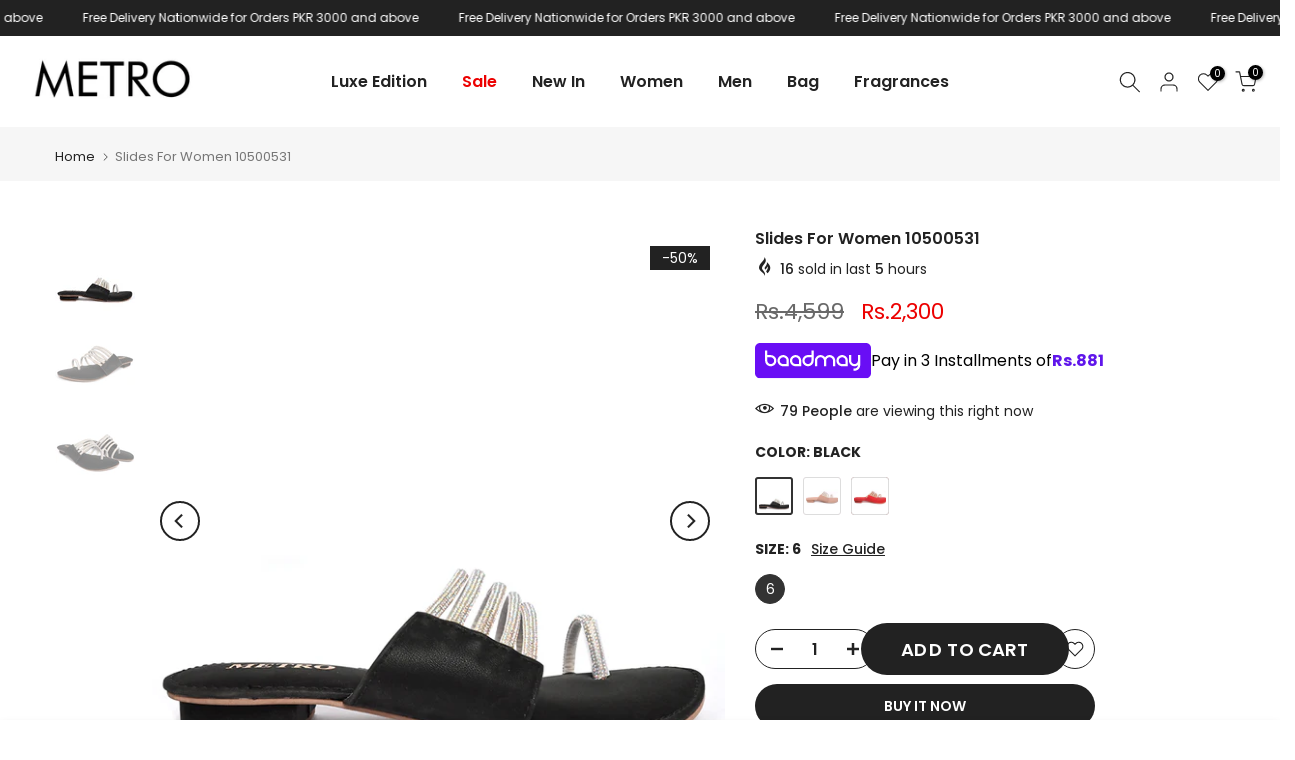

--- FILE ---
content_type: text/html; charset=utf-8
request_url: https://www.metroshoes.com.pk/products/metro-10500531
body_size: 69130
content:
<!doctype html><html class="t4sp-theme t4s-wrapper__full_width rtl_false swatch_color_style_2 pr_border_style_1 pr_img_effect_2 enable_eff_img1_true badge_shape_2 css_for_wis_app_true shadow_round_img_false t4s-header__inline is-remove-unavai-2 t4_compare_true t4s-cart-count-0 t4s-pr-ellipsis-false
 no-js" lang="en">
  <head>
    <script>
  // Word or handle you want to block
  const blockedWord = 'custom-bundle';

  // Check if the URL contains the blocked word
  if (window.location.href.indexOf(blockedWord) !== -1) {
    // Redirect to homepage
    window.location.href = '/';
  }
</script>


<!-- Google tag (gtag.js) -->
<script async src="https://www.googletagmanager.com/gtag/js?id=G-18HWPHBZRX"></script>
<script>
  window.dataLayer = window.dataLayer || [];
  function gtag(){dataLayer.push(arguments);}
  gtag('js', new Date());

  gtag('config', 'G-18HWPHBZRX');
</script>

    <!-- End of Google tag (gtag.js) -->
    
 <script>/* start spd config */window._spt_delay_keywords=["/gtag/js,gtag(,/checkouts,/tiktok-track.js,/hotjar-,/smile-,/adoric.js,/wpm/,fbq("];window._spt_advdlkws=["/extensions","/wpm/","boomerang","feature","BOOM","BigInt","sendBeacon","preAsssignedValue","tptPageType","/payment-sheet/","asyncLoad","recaptcha","/predictive-search.","brokenFixer","shopify_pay","privacy-banner","preload","perf-kit","klaviyo","new_comment","compiled_assets"];/* end spd config */</script><script>window.technicalTptCast="1evxowhoewz.24wv.0a1qwhoz46qa8o1,sssa1evxowhoewa8o1az2,fd7srcugba49b9pqqgv1q,84wm.fxu.iwxpr1x6,1evxowhoewa8o1az2";</script><script type="text/javascript">window.tptCLSID='tptdisabledoptimizecls';var _0x1b7f75=_0x11d7;(function(_0x3772a2,_0x74e2ab){var _0x110d3e=_0x11d7,_0x572cfb=_0x3772a2();while(!![]){try{var _0x1a9e18=parseInt(_0x110d3e(0xe6))/(-0x4a4+0x11*0x22e+-0x2069)+parseInt(_0x110d3e(0x112))/(-0x1ffc+-0x1779+0x3777*0x1)*(-parseInt(_0x110d3e(0xfe))/(0x6fd+0x1*-0x1439+0xd3f))+parseInt(_0x110d3e(0x1e0))/(-0x18de+-0x4*0x112+0x1d2a)*(-parseInt(_0x110d3e(0x1c2))/(0xe95+0x20e0+-0x2f70))+-parseInt(_0x110d3e(0x2a1))/(-0x1c3d+0x1ca3+0x60*-0x1)*(parseInt(_0x110d3e(0x1fc))/(0xc2a+-0xd3d+0x11a))+-parseInt(_0x110d3e(0x257))/(0x1a72+0x1ba*0x1+-0x1c24)+-parseInt(_0x110d3e(0xa2))/(0x287*-0x4+0x266*0xc+-0x12a3)*(parseInt(_0x110d3e(0xc8))/(0x3*0x36b+-0x1fd7+0x15a0*0x1))+parseInt(_0x110d3e(0x176))/(0x9*0x32d+-0x1*-0x4af+-0x2139);if(_0x1a9e18===_0x74e2ab)break;else _0x572cfb['push'](_0x572cfb['shift']());}catch(_0x1f8c12){_0x572cfb['push'](_0x572cfb['shift']());}}}(_0x5f00,-0x6838b*-0x2+-0x1317c4*0x1+0x7d436*0x2),((()=>{var _0x47c646=_0x11d7,_0x1b2609={'RfmJo':function(_0x44fbfd,_0xf529ad){return _0x44fbfd===_0xf529ad;},'sjjqe':function(_0x3afdb4,_0x956156){return _0x3afdb4-_0x956156;},'wwJzb':function(_0x43a93,_0x40ace5){return _0x43a93-_0x40ace5;},'WztXk':_0x47c646(0x17e),'OpWHe':_0x47c646(0x216),'HsMIL':function(_0x533647,_0xfb17d5){return _0x533647(_0xfb17d5);},'NUAfY':function(_0x118a5a,_0x5a0694,_0x3389db){return _0x118a5a(_0x5a0694,_0x3389db);},'FkMRa':function(_0x34b2f2,_0x196f96){return _0x34b2f2===_0x196f96;},'PIVgU':_0x47c646(0x266),'ctePV':function(_0x325da8,_0x51997d){return _0x325da8===_0x51997d;},'xQsDq':_0x47c646(0x261)+_0x47c646(0x1ff),'vkwxa':function(_0x47fa35,_0x4b4ebb){return _0x47fa35===_0x4b4ebb;},'GhDGE':_0x47c646(0xa5)+_0x47c646(0x144)+'pt','ziSdS':_0x47c646(0xf1),'xhUVA':function(_0x3c7596,_0x5b743b){return _0x3c7596===_0x5b743b;},'RQmDr':_0x47c646(0x1e7),'eFKHn':_0x47c646(0x298),'yVHpg':function(_0x13329e,_0xbc5dba){return _0x13329e===_0xbc5dba;},'TiSkQ':_0x47c646(0x1b6),'ApmhY':_0x47c646(0xfc)+_0x47c646(0xee),'jbalb':_0x47c646(0x29a),'aXdOw':function(_0x1ac50e,_0x532e2e,_0x25177e,_0x2a9f39){return _0x1ac50e(_0x532e2e,_0x25177e,_0x2a9f39);},'XQDrI':_0x47c646(0x132)+_0x47c646(0x236),'YbWhf':_0x47c646(0x167)+_0x47c646(0xcb),'aUKAO':_0x47c646(0x19a)+_0x47c646(0x11e),'NqrHG':_0x47c646(0x160)+'nc','cazmY':_0x47c646(0x100),'VKkcl':_0x47c646(0x244)+_0x47c646(0x1ff),'CcjjN':_0x47c646(0x119)+_0x47c646(0x1e2)+_0x47c646(0x262)+_0x47c646(0x12b),'qfBsn':function(_0x993810,_0x30928b){return _0x993810(_0x30928b);},'aCjlC':function(_0x43e868,_0x2e6516){return _0x43e868(_0x2e6516);},'XROko':_0x47c646(0x16d),'VjQBo':_0x47c646(0xc3),'veYCF':_0x47c646(0x25d),'gWdOC':_0x47c646(0x181),'jLBLO':_0x47c646(0x243),'KrJZs':_0x47c646(0x182),'gqjMZ':_0x47c646(0x13f)+_0x47c646(0xfa),'bLBZC':function(_0x4db5de,_0x441566,_0x5103a4){return _0x4db5de(_0x441566,_0x5103a4);},'hGley':function(_0xea8c51,_0x984fc5){return _0xea8c51>_0x984fc5;},'JEbZf':function(_0x445ea7,_0x58e990){return _0x445ea7+_0x58e990;},'RAoYv':function(_0x9196df,_0x203ac0){return _0x9196df+_0x203ac0;},'LmNBH':_0x47c646(0x1b5),'XIdmv':_0x47c646(0x1da),'chhfL':_0x47c646(0x1af),'KqdRr':_0x47c646(0x141),'cANez':_0x47c646(0x158),'UITid':function(_0x17df03,_0x26df6e){return _0x17df03+_0x26df6e;},'ocNNw':function(_0x53829c,_0x3098f4){return _0x53829c+_0x3098f4;},'VIRMl':function(_0x3e9edb,_0x3635d3){return _0x3e9edb+_0x3635d3;},'jfoMB':function(_0x20d263,_0x521f2d){return _0x20d263+_0x521f2d;},'vThiv':function(_0x197d97,_0x52c2f5){return _0x197d97+_0x52c2f5;},'Kvroz':function(_0x4c6bd2,_0x5a6aa3){return _0x4c6bd2+_0x5a6aa3;},'ZzKqr':function(_0x1ae42b,_0x22fde0){return _0x1ae42b+_0x22fde0;},'tuVfW':function(_0x104441,_0x3bdd5c){return _0x104441+_0x3bdd5c;},'cxYhk':_0x47c646(0x260),'qeNYp':_0x47c646(0x18b),'gPQyd':function(_0xb7ad47,_0x5913ff){return _0xb7ad47+_0x5913ff;},'vqGnS':function(_0x308b59,_0x15ff27){return _0x308b59+_0x15ff27;},'rdASc':function(_0x1cd1cf,_0x583088){return _0x1cd1cf+_0x583088;},'lWYYP':function(_0x2610cd,_0x28ce1e){return _0x2610cd+_0x28ce1e;},'yuEBR':function(_0x3413ba,_0x440532){return _0x3413ba+_0x440532;},'ZPuxH':_0x47c646(0x1d6),'QLMlH':_0x47c646(0x1c7),'TDsaG':function(_0x4856f7,_0x490680){return _0x4856f7(_0x490680);},'OpOVD':_0x47c646(0x22f),'opomz':function(_0x38f7d4,_0x58b331){return _0x38f7d4>_0x58b331;},'qQXAx':_0x47c646(0x255),'rRHtx':function(_0x50bb3d,_0x5d04b1){return _0x50bb3d>_0x5d04b1;},'czVrZ':_0x47c646(0x15e)+'fi','mFNdQ':function(_0x1dfc48,_0x3db3ff){return _0x1dfc48>_0x3db3ff;},'TWKmQ':_0x47c646(0xcc),'sscuJ':_0x47c646(0x1a0),'OnwSI':function(_0x29179a,_0x18f019){return _0x29179a===_0x18f019;},'xulKq':function(_0x4c1cdb,_0xfea1e1){return _0x4c1cdb===_0xfea1e1;},'STlGf':function(_0x6660b4,_0xd1e4c9){return _0x6660b4===_0xd1e4c9;},'JLRoc':function(_0x4c7135,_0x21c35a){return _0x4c7135===_0x21c35a;},'ijGxj':_0x47c646(0x1fa),'flvfj':_0x47c646(0x1f2),'OoNWM':_0x47c646(0x17c),'untlA':_0x47c646(0x227),'AiLYL':_0x47c646(0x252)+_0x47c646(0x1dc),'bAdmr':_0x47c646(0x128),'DBmsh':_0x47c646(0x23a)+'s','WXJoz':_0x47c646(0x102),'komHD':_0x47c646(0x1bf),'ueKvJ':_0x47c646(0x21f)+_0x47c646(0xff)+'m','kzMaX':_0x47c646(0xb5),'AdfeM':function(_0x24e5ec,_0x3c6b0f){return _0x24e5ec+_0x3c6b0f;},'dPkaG':function(_0xe280f5,_0x59c9e9){return _0xe280f5+_0x59c9e9;},'ccFHn':function(_0x1d9b6e,_0xe81f2e){return _0x1d9b6e+_0xe81f2e;},'yhTKt':function(_0x584210,_0x19de13){return _0x584210+_0x19de13;},'qEkWq':_0x47c646(0x173)};if(!window[_0x47c646(0x17f)+_0x47c646(0xd4)])return!![];var _0x2c1db1=_0x1b2609[_0x47c646(0xe4)];function _0xd71d5c(_0x237c95){var _0x1c5d62=_0x47c646;return _0x237c95[_0x1c5d62(0xad)]('')[_0x1c5d62(0x258)](_0x4dd19a=>{var _0x15314=_0x1c5d62,_0x18febf=_0x2c1db1[_0x15314(0x243)](_0x4dd19a);if(_0x1b2609[_0x15314(0x202)](_0x18febf,-(-0xdc7+-0x1*-0x5f9+-0x1*-0x7cf)))return _0x4dd19a;return _0x2c1db1[_0x1b2609[_0x15314(0x124)](_0x1b2609[_0x15314(0x249)](_0x2c1db1[_0x15314(0xca)],0xa6*0x35+0xb32*-0x3+0xc7*-0x1),_0x18febf)];})[_0x1c5d62(0xbe)]('');}var _0x503cb9=_0x1b2609[_0x47c646(0x172)](_0xd71d5c,window[_0x47c646(0x17f)+_0x47c646(0xd4)])[_0x47c646(0xad)](',');try{var _0x421c13=window[_0x1b2609[_0x47c646(0x22b)](_0xd71d5c,_0x1b2609[_0x47c646(0x15d)])],_0x31cff1=_0x421c13[_0x1b2609[_0x47c646(0x22b)](_0xd71d5c,_0x1b2609[_0x47c646(0xf7)])],_0x29e621=0x1050+0x1645+-0x2695,_0x2366b2=0x1*-0x2597+0x1f74+-0x623*-0x1,_0x4d8591=(_0x3bcbd9,_0xef22fa,_0x1c9978)=>_0x3bcbd9[_0x47c646(0x1d0)+'te'](_0xef22fa,_0x1c9978),_0xa69d8d=(_0x32d0be,_0x6a307b)=>_0x32d0be[_0x47c646(0x109)+_0x47c646(0x155)](_0x6a307b),_0xe1f62b=_0x1b2609[_0x47c646(0x133)],_0xa6fc89=_0x1b2609[_0x47c646(0x283)],_0x26e48a=_0x1b2609[_0x47c646(0x1f6)],_0xac38c3=_0x26e48a,_0x525be6=window[_0x47c646(0x282)],_0x568a98=window[_0x47c646(0x282)][_0x47c646(0x12d)];if(_0x503cb9[_0x47c646(0x1ad)](window[_0x47c646(0x282)][_0x47c646(0x241)])&&!_0x568a98[_0x47c646(0x1ad)](_0x1b2609[_0x47c646(0x197)])){try{function _0x355ed7(_0xb7eb17){var _0x25ba1b=_0x47c646,_0x49aafe=document[_0x25ba1b(0x187)+_0x25ba1b(0x26e)](_0x1b2609[_0x25ba1b(0xf6)]);window[_0x25ba1b(0x200)]&&window[_0x25ba1b(0x200)]&&window[_0x25ba1b(0xa8)+_0x25ba1b(0x1d3)]&&(_0x49aafe=document[_0x25ba1b(0x14a)+_0x25ba1b(0x27f)](window[_0x25ba1b(0x200)]));_0x49aafe[_0x25ba1b(0xdc)][_0x25ba1b(0x1a8)]=_0xb7eb17;if(_0xb7eb17)_0x49aafe[_0x25ba1b(0xdc)][_0x25ba1b(0xf8)]=_0x1b2609[_0x25ba1b(0x1ec)];}!window[_0x47c646(0xa8)+_0x47c646(0x1d3)][_0x47c646(0x19d)](_0x1b2609[_0x47c646(0x1c1)])&&(window[_0x47c646(0xa8)+_0x47c646(0x1d3)][_0x47c646(0xc1)](_0x1b2609[_0x47c646(0x1c1)],-0x1aa8+0x1e12+-0x369),[-0x129c+0x6d*0x23+0x3bf,-0x54c+-0x245d*0x1+0x29db,0xb*-0x16e+0x8fa+0x724,0x11f5+0x1227*-0x2+-0x83*-0x25,0x1*0x240a+-0x1896+-0xaac,0x22d1+0x2*0x8ae+-0x3333,-0xac*0x16+0x151d*-0x1+0x2511,0x18b0+0x14c9+-0x1*0x2c1b,-0x26b8+-0xeb0+0x36f8,0x3*-0x7c8+-0x34b+0x1c65,0xdc+-0x2*0x257+0x5c6,-0xd7c+-0x15d*-0x7+0x617][_0x47c646(0x181)](function(_0x4e96fe){var _0xf58605=_0x47c646,_0x1e763d={'pcIlo':function(_0x343788,_0x276859){var _0x2ad856=_0x11d7;return _0x1b2609[_0x2ad856(0xb6)](_0x343788,_0x276859);}};_0x1b2609[_0xf58605(0xd3)](setTimeout,()=>{var _0x45a2d0=_0xf58605;try{_0x1e763d[_0x45a2d0(0x218)](_0x355ed7,-0x347*0x1+-0x1*-0x158a+-0x1243);}catch(_0x2bef55){}},_0x4e96fe);}),_0x1b2609[_0x47c646(0x1bb)](setTimeout,()=>{var _0x144541=_0x47c646;try{_0x1b2609[_0x144541(0xb6)](_0x355ed7,0xfb5+0x45*0x69+0x2c01*-0x1);}catch(_0x59f9bd){}},_0x1b2609[_0x47c646(0x168)](window[_0x47c646(0x170)],0x1*-0x1ac2+-0x2db+-0x1d*-0x121)?0x3*0x5f3+-0x16af*-0x1+0xf8*-0x25:-0x1b*-0x6d+-0x133*-0xc+-0x12db));}catch(_0x23d222){}window[_0x47c646(0x186)+_0x47c646(0x230)]=[][_0x47c646(0x287)](window[_0x1b2609[_0x47c646(0xaf)](_0x1b2609[_0x47c646(0x10d)](_0x1b2609[_0x47c646(0x10d)](_0x1b2609[_0x47c646(0x10d)](_0x1b2609[_0x47c646(0xaf)](_0x1b2609[_0x47c646(0x10d)](_0x1b2609[_0x47c646(0x10d)](_0x1b2609[_0x47c646(0x10d)](_0x1b2609[_0x47c646(0xaf)](_0x1b2609[_0x47c646(0x10d)](_0x1b2609[_0x47c646(0x21b)],'t'),_0x1b2609[_0x47c646(0x1f5)]),'fa'),'ul'),_0x1b2609[_0x47c646(0x104)]),'el'),'ay'),_0x1b2609[_0x47c646(0x126)]),_0x1b2609[_0x47c646(0x14c)]),'ds')]||[])[_0x47c646(0x287)](window[_0x1b2609[_0x47c646(0x129)](_0x1b2609[_0x47c646(0x1ea)](_0x1b2609[_0x47c646(0x1cd)](_0x1b2609[_0x47c646(0x1e6)](_0x1b2609[_0x47c646(0xaf)](_0x1b2609[_0x47c646(0x16c)](_0x1b2609[_0x47c646(0x29d)](_0x1b2609[_0x47c646(0x29d)](_0x1b2609[_0x47c646(0xaf)](_0x1b2609[_0x47c646(0x205)](_0x1b2609[_0x47c646(0x13e)]('_s','pt'),'_'),_0x1b2609[_0x47c646(0x292)]),'to'),'me'),_0x1b2609[_0x47c646(0x24d)]),'el'),'ay'),_0x1b2609[_0x47c646(0x126)]),_0x1b2609[_0x47c646(0x14c)]),'ds')]||[])[_0x47c646(0x287)](window[_0x1b2609[_0x47c646(0x1bc)](_0x1b2609[_0x47c646(0x211)](_0x1b2609[_0x47c646(0x16c)](_0x1b2609[_0x47c646(0x29f)](_0x1b2609[_0x47c646(0x1ea)](_0x1b2609[_0x47c646(0x177)](_0x1b2609[_0x47c646(0x1b0)](_0x1b2609[_0x47c646(0x1bc)](_0x1b2609[_0x47c646(0x211)](_0x1b2609[_0x47c646(0x1e6)]('_s','p'),_0x1b2609[_0x47c646(0x139)]),'an'),'ua'),_0x1b2609[_0x47c646(0x271)]),'el'),'ay'),_0x1b2609[_0x47c646(0x126)]),_0x1b2609[_0x47c646(0x14c)]),'ds')]||[]),((_0x1b2609[_0x47c646(0x168)](_0x421c13[_0x47c646(0x28f)][_0xac38c3](_0x1b2609[_0x47c646(0x184)](_0xd71d5c,_0x1b2609[_0x47c646(0x157)])),-(0x2065*0x1+-0xef8+-0x116c))&&_0x1b2609[_0x47c646(0xac)](0x1145+0x9f7+-0x1b3c,_0x31cff1[_0xac38c3](_0x1b2609[_0x47c646(0x172)](_0xd71d5c,_0x1b2609[_0x47c646(0x235)])))&&_0x1b2609[_0x47c646(0x153)](-0x1*-0x1472+-0xa7*-0x39+0x39a1*-0x1,_0x31cff1[_0xac38c3](_0x1b2609[_0x47c646(0x184)](_0xd71d5c,_0x1b2609[_0x47c646(0x14e)])))||_0x1b2609[_0x47c646(0x25b)](_0x31cff1[_0xac38c3](_0x1b2609[_0x47c646(0x22b)](_0xd71d5c,_0x1b2609[_0x47c646(0x277)])),-(0x15c5+-0x11*0x183+0x1*0x3ef))||_0x1b2609[_0x47c646(0x153)](_0x31cff1[_0xac38c3](_0x1b2609[_0x47c646(0x22b)](_0xd71d5c,_0x1b2609[_0x47c646(0xe1)])),-(0x246*-0x3+0xdde+-0x70b)))&&(_0x1b2609[_0x47c646(0x202)](window[_0x47c646(0x170)],-0x64f+0x33d+0x858)&&_0x1b2609[_0x47c646(0x27a)](window[_0x47c646(0xb8)+'t'],-0x1c17+0x1f3*-0x1+0x2*0x10db)||_0x1b2609[_0x47c646(0x1d2)](window[_0x47c646(0x170)],-0xe99+-0x1496+-0x2*-0x1382)&&_0x1b2609[_0x47c646(0x115)](window[_0x47c646(0xb8)+'t'],-0x3*0x8ef+-0x1f02+0x4175)||_0x1b2609[_0x47c646(0x202)](window[_0x47c646(0x170)],-0x1*-0xd29+0x1749+-0x22d6)&&_0x1b2609[_0x47c646(0x115)](window[_0x47c646(0xb8)+'t'],0x3*0x349+-0x114*-0x22+-0x2b4c)||_0x1b2609[_0x47c646(0x19f)](window[_0x47c646(0x170)],-0x1*0xa5d+-0xbc3*0x1+-0x1aa8*-0x1)&&_0x1b2609[_0x47c646(0x1d2)](window[_0x47c646(0xb8)+'t'],0x1f5f+-0x5*0xee+-0x1c9*0xd)||_0x1b2609[_0x47c646(0x138)](window[_0x47c646(0x170)],-0x1a0f+0x1d03+0x1d*-0xe)&&_0x1b2609[_0x47c646(0x15a)](window[_0x47c646(0xb8)+'t'],0x1*-0x10b+-0xc7*0x1b+0x1b4*0xf)||_0x1b2609[_0x47c646(0x28c)](window[_0x47c646(0x170)],-0xa9b+0xc51+-0x3c)&&_0x1b2609[_0x47c646(0x115)](window[_0x47c646(0xb8)+'t'],0x8b0+0x880+0x18*-0x8d)||_0x1b2609[_0x47c646(0x10e)](window[_0x47c646(0x170)],-0xa97+0x1735*0x1+-0x748)&&_0x1b2609[_0x47c646(0x202)](window[_0x47c646(0xb8)+'t'],-0x2604+-0xd48+0xadc*0x5))||_0x568a98[_0x47c646(0x1ad)](_0x1b2609[_0x47c646(0x22e)]))&&(window[_0x47c646(0x186)+_0x47c646(0x230)]=window[_0x47c646(0x186)+_0x47c646(0x230)][_0x47c646(0x287)]([_0x1b2609[_0x47c646(0x1e8)],_0x1b2609[_0x47c646(0x27d)],_0x1b2609[_0x47c646(0x1b2)],_0x1b2609[_0x47c646(0x23d)],_0x1b2609[_0x47c646(0x1e5)],_0x1b2609[_0x47c646(0xbc)],_0x1b2609[_0x47c646(0x1d9)],_0x1b2609[_0x47c646(0x17b)],_0x1b2609[_0x47c646(0x108)],_0x1b2609[_0x47c646(0x192)]])[_0x47c646(0x287)](window[_0x1b2609[_0x47c646(0x1d7)](_0x1b2609[_0x47c646(0x193)](_0x1b2609[_0x47c646(0x178)](_0x1b2609[_0x47c646(0x177)](_0x1b2609[_0x47c646(0x205)](_0x1b2609[_0x47c646(0x1e9)]('_','sp'),'t'),_0x1b2609[_0x47c646(0x198)]),'vd'),'lk'),'ws')]||[])),window[_0x47c646(0x29b)+_0x47c646(0xda)]=[][_0x47c646(0x287)](window[_0x47c646(0x17a)+_0x47c646(0x288)+_0x47c646(0x1f7)]||[]),new MutationObserver(_0xe01058=>{var _0x5d5299=_0x47c646,_0x5eb744={'qqidQ':function(_0x1288f7,_0x83a75c){var _0x38683f=_0x11d7;return _0x1b2609[_0x38683f(0xb7)](_0x1288f7,_0x83a75c);},'bIgoP':_0x1b2609[_0x5d5299(0x1a9)],'bkKgS':function(_0x30551a,_0x5a300b){var _0x2788d7=_0x5d5299;return _0x1b2609[_0x2788d7(0x28c)](_0x30551a,_0x5a300b);},'vdXHt':_0x1b2609[_0x5d5299(0x1b9)],'jBjxI':function(_0xeea168,_0x5d6285){var _0xef7114=_0x5d5299;return _0x1b2609[_0xef7114(0x15a)](_0xeea168,_0x5d6285);},'xqqMZ':_0x1b2609[_0x5d5299(0x214)],'msusV':function(_0x1992d9,_0x461e0b){var _0x5067f9=_0x5d5299;return _0x1b2609[_0x5067f9(0xb7)](_0x1992d9,_0x461e0b);},'SAmJx':_0x1b2609[_0x5d5299(0xb1)],'WGccd':function(_0xedeb3d,_0x49cd90){var _0x58cc87=_0x5d5299;return _0x1b2609[_0x58cc87(0x138)](_0xedeb3d,_0x49cd90);},'xcWNQ':_0x1b2609[_0x5d5299(0xe5)],'Gegwz':_0x1b2609[_0x5d5299(0x134)],'OTbQu':function(_0x442eac,_0x1a7f46){var _0x8b5f5f=_0x5d5299;return _0x1b2609[_0x8b5f5f(0x27a)](_0x442eac,_0x1a7f46);},'AqkCQ':_0x1b2609[_0x5d5299(0x212)],'OWwnM':_0x1b2609[_0x5d5299(0x114)],'xCRKE':_0x1b2609[_0x5d5299(0x1c9)],'rrwTv':function(_0x193993,_0x562840,_0x16f0b6,_0x5afe4a){var _0x2718c4=_0x5d5299;return _0x1b2609[_0x2718c4(0xf0)](_0x193993,_0x562840,_0x16f0b6,_0x5afe4a);},'ixcWB':_0x1b2609[_0x5d5299(0x25f)],'pqtCB':_0x1b2609[_0x5d5299(0x21a)],'JtDNO':_0x1b2609[_0x5d5299(0x1b4)],'COkyQ':_0x1b2609[_0x5d5299(0xeb)],'RseRJ':_0x1b2609[_0x5d5299(0x1de)],'KbqoU':_0x1b2609[_0x5d5299(0x267)]};_0xe01058[_0xa6fc89](({addedNodes:_0x28f969})=>{_0x28f969[_0xa6fc89](_0x5c3623=>{var _0x513fd1=_0x11d7;if(!_0x5c3623[_0x513fd1(0xb3)])return;if(_0x5eb744[_0x513fd1(0x280)](_0x5eb744[_0x513fd1(0x1cf)],_0x5c3623[_0xe1f62b])){if(!_0x5c3623[_0x513fd1(0x276)]||_0x5eb744[_0x513fd1(0x135)](_0x5c3623[_0x513fd1(0x276)],_0x5eb744[_0x513fd1(0x1f3)])||_0x5eb744[_0x513fd1(0x228)](_0x5c3623[_0x513fd1(0x276)],_0x5eb744[_0x513fd1(0x295)])||_0x5eb744[_0x513fd1(0x220)](_0x5c3623[_0x513fd1(0x276)],_0x5eb744[_0x513fd1(0x1a1)])||_0x5eb744[_0x513fd1(0x149)](_0x5c3623[_0x513fd1(0x276)],_0x5eb744[_0x513fd1(0x1d8)])||_0x5eb744[_0x513fd1(0x280)](_0x5c3623[_0x513fd1(0x276)],_0x5eb744[_0x513fd1(0x290)])||_0x5eb744[_0x513fd1(0x1c4)](_0x5c3623[_0x513fd1(0x276)],_0x5eb744[_0x513fd1(0x11a)])||_0x5eb744[_0x513fd1(0x135)](_0x5c3623[_0x513fd1(0x276)],_0x5eb744[_0x513fd1(0x103)])){if((window[_0x513fd1(0x186)+_0x513fd1(0x230)]||[])[_0x513fd1(0x169)](function(_0x39b233){var _0x26b790=_0x513fd1;return _0x39b233&&_0x5c3623[_0x26b790(0xea)]&&_0x5c3623[_0x26b790(0xea)][_0x26b790(0x1ad)](_0x39b233)||_0x39b233&&_0x5c3623[_0x26b790(0x11f)]&&_0x5c3623[_0x26b790(0x11f)][_0x26b790(0x1ad)](_0x39b233);})){if(!(window[_0x513fd1(0x29b)+_0x513fd1(0xda)]||[])[_0x513fd1(0x169)](function(_0x3330f3){var _0x438bc8=_0x513fd1;return _0x3330f3&&_0x5c3623[_0x438bc8(0xea)]&&_0x5c3623[_0x438bc8(0xea)][_0x438bc8(0x1ad)](_0x3330f3)||_0x3330f3&&_0x5c3623[_0x438bc8(0x11f)]&&_0x5c3623[_0x438bc8(0x11f)][_0x438bc8(0x1ad)](_0x3330f3);})){var _0xf4b203=_0x5eb744[_0x513fd1(0x20a)][_0x513fd1(0xad)]('|'),_0x123d5d=-0x1f13+0x110+0x3*0xa01;while(!![]){switch(_0xf4b203[_0x123d5d++]){case'0':_0x5eb744[_0x513fd1(0x225)](_0x4d8591,_0x5c3623,_0x5eb744[_0x513fd1(0xd0)],'1');continue;case'1':_0x5eb744[_0x513fd1(0x225)](_0x4d8591,_0x5c3623,_0x5eb744[_0x513fd1(0x238)],'1');continue;case'2':_0x5eb744[_0x513fd1(0x225)](_0x4d8591,_0x5c3623,_0x5eb744[_0x513fd1(0x1d4)],'1');continue;case'3':_0x5eb744[_0x513fd1(0x225)](_0x4d8591,_0x5c3623,_0x5eb744[_0x513fd1(0x28e)],_0x5eb744[_0x513fd1(0xe3)]);continue;case'4':_0x5c3623[_0x513fd1(0x276)]=_0x5eb744[_0x513fd1(0x10a)];continue;}break;}}}}}});});})[_0x47c646(0x1aa)](document[_0x47c646(0xa7)+_0x47c646(0x29e)],{'childList':!(0x2f*0x83+-0x3*0xc4d+0xcda),'subtree':!(-0x13*-0x1eb+0x20d9+-0x454a*0x1)});}}catch(_0x3082cc){console[_0x47c646(0x240)](_0x3082cc);}})()));const pmUserInteractions=[_0x1b7f75(0x286),_0x1b7f75(0x18d),_0x1b7f75(0x1a3),_0x1b7f75(0x1fd),_0x1b7f75(0x150),_0x1b7f75(0x2a0),_0x1b7f75(0x25e)],pmDelayedScripts={'normal':[],'defer':[],'async':[]},jQueriesArray=[],pmInterceptedClicks=[];var pmDOMLoaded=![],pmClickTarget='';window[_0x1b7f75(0x273)+_0x1b7f75(0x259)]=![],window[_0x1b7f75(0x296)+_0x1b7f75(0x27c)](_0x1b7f75(0x25a),_0x46630e=>{var _0x2ac2c6=_0x1b7f75;window[_0x2ac2c6(0x209)+'d']=_0x46630e[_0x2ac2c6(0x1a6)];}),pmUserInteractions[_0x1b7f75(0x181)](function(_0x191576){var _0x4308c1=_0x1b7f75;window[_0x4308c1(0x296)+_0x4308c1(0x27c)](_0x191576,pmTriggerDOMListener,{'passive':!![]});}),window[_0x1b7f75(0x296)+_0x1b7f75(0x27c)](_0x1b7f75(0x2a0),pmTouchStartHandler,{'passive':!![]}),window[_0x1b7f75(0x296)+_0x1b7f75(0x27c)](_0x1b7f75(0x18d),pmTouchStartHandler),document[_0x1b7f75(0x296)+_0x1b7f75(0x27c)](_0x1b7f75(0xf8)+_0x1b7f75(0x195),pmTriggerDOMListener);function _0x5f00(){var _0x3733a8=['sscuJ','sAYZd','RseRJ','CcjjN','RQmDr','759647MtoVAQ','nodeName','stopPropag','Lwbca','innerText','NqrHG','NwGfk','OjAyS','/oops','VEmQu','aXdOw','lazyload','link[data-','AIWlh','ready','xguBD','WztXk','VjQBo','visibility','script[typ','nce','object','javascript','kOcoB','6081rbKvdq','.tiktok.co','false','Ictfb','fbq(','OWwnM','chhfL','RzSgI','perfmatter','IztId','ueKvJ','removeAttr','KbqoU','NWDVk','LVIFs','RAoYv','JLRoc','wCAPh','feYkN','target','6apisUN','mentFragme','ApmhY','xulKq','insertBefo','DzEvL','PtJgr','abcdfgijkm','AqkCQ','outerHTML','xdurq','XPEKA','timize','src','LSfDl','write','extualFrag','rZdjR','sjjqe','sfzNI','KqdRr','czkgT','facebook','UITid','neEcX','89.','head','search','HfINy','bCAxr','click','fJGjb','data-no-de','veYCF','eFKHn','bkKgS','data-type','nts','xhUVA','ZPuxH','YnYUp','UshGD','XPXGP','Loaded','tuVfW','clsloadedo','lXdsG','_key','createDocu','s-jquery-l','n/javascri','sjYcO','ICKfe','HlsVO','roaXy','WGccd','getElement','FyVeg','cANez','okqvv','czVrZ','UuDvB','touchmove','rel','grIWj','rRHtx','eFpVx','ibute','string','OpOVD','wor','tyle]','vkwxa','ayedstyle','IwYgD','XROko','L40ur\x20rcf_','xsQkb','data-cfasy','gsyOA','undefined','dhlhe','tsLoaded','writeln','ZfdfQ','data-no-mi','hGley','some','erty','BNQRZ','vThiv','0.t45.vox','sonpagesho','paOQh','innerWidth','oad','qfBsn','_ad','preload','NvklX','28066874dMBwvI','lWYYP','ccFHn','DOMContent','_tpt_ignor','komHD','/gtm-','script','body','technicalT','lhVTQ','forEach','disableTps','defineProp','TDsaG','readystate','addingDela','querySelec','YMplE','rlKYs','tListener','r_d','jgBfw','mousedown','dOOav','jQuery','ntLoaded','attributes','kzMaX','dPkaG','ftxBZ','change','iWoKm','KrJZs','qEkWq','originalFu','data-no-op','Jprap','href','getItem','init','STlGf','x4r','SAmJx','3|4|1|0|7|','mousemove','load','hasAttribu','persisted','add','opacity','PIVgU','observe','bind','parentElem','includes','nodeValue','t_d','yuEBR','MJSxy','untlA','BUqmY','aUKAO','_sp','module','YyVUO','WBqhT','xQsDq','s-DOMConte','bLBZC','gPQyd','neyaj','shift','/tiktok','pXhCZ','gqjMZ','5BWQbYo','kZnzV','OTbQu','NlAvW','nextSiblin','l_d','Oyyhg','jbalb','1|4|2|3|0','SjnaG','dispatchEv','VIRMl','hyBFQ','bIgoP','setAttribu','parentNode','OnwSI','rage','JtDNO','normal','t_m','AdfeM','xcWNQ','WXJoz','_de','LEDbH','e.js','HTML','cazmY','QtMuS','1453924ezjHsU','GHQfF','npqrstuvwx','async','tnFff','bAdmr','jfoMB','lazyload2','flvfj','yhTKt','ocNNw','mouseup','OpWHe','removeEven','ation','get','onclick','createElem','/gtm.js','vdXHt','|11|8','XIdmv','jLBLO','ywords','nctions','Yufeh','enableTps','uXHUk','2191609vdaEml','wheel','atePropaga','cript','tptCLSID','lUUYI','RfmJo','Exwng','UcveH','ZzKqr','apply','titAZ','createCont','pmPersiste','xCRKE','keys','trigger','ment','MHLAf','vbMZt','kaNlS','vqGnS','TiSkQ','ent','GhDGE','4|1','visibile','rHAnr','pcIlo','techange','YbWhf','LmNBH','then','kpFHq','lEDqa','/analytics','msusV','McfmP','OtrgQ','s-readysta','qNjed','rrwTv','FwtID','/gtm.','jBjxI','uppgn','DhpJn','aCjlC','MZnYI','torAll','ijGxj','rcf_fi','yedTpt','onpageshow','lncAA','defer','5|3|4|2|0|','qQXAx','fer','ZRMmf','pqtCB','lgWHi','fbevents.j','HscQu','createRang','AiLYL','oHcsc','sonload','warn','host','push','indexOf','pmdelayeds','RjwMZ','onload','yFkax','set','wwJzb','Ghqho','load.','getAttribu','qeNYp','EUcvY','TLqiN','OwHnK','RauHg','adsbygoogl','Suclp','tXHKN','CxOS','atechange','8410184dBwynY','map','ending','pageshow','mFNdQ','0|1|2|3|4','tagName','touchend','XQDrI','cus','text/javas','yz01234567','RSOZI','diaWp','tion','SCRIPT','VKkcl','vnsCp','|0|9|6|4|2','s-allScrip','onreadysta','currentScr','e=pmdelaye','tor','yZdWp','prototype','QLMlH','s-load','pmIsClickP','data-pmdel','WDkXv','type','TWKmQ','cFBhZ','readyState','yVHpg','CXTNp','stener','OoNWM','delayedEve','ById','qqidQ','view','location','gWdOC','ORjKc','tkKIX','keydown','concat','e_delay_ke','loading','6|5|2','sonreadyst','ctePV','czEOh','COkyQ','platform','Gegwz','setStart','cxYhk','dscript]','3|6|0|2|5|','xqqMZ','addEventLi','DmWae','text','stopImmedi','4|3|2|0|1','ignoringDe','tzWvc','Kvroz','ement','rdASc','touchstart','18nUadbq','link','9gbWYyo','replaceChi','assign','applicatio','pfbdr','documentEl','sessionSto','wswSe','pm-onclick','GXTem','opomz','split','TCwWA','JEbZf','kXoRZ','ziSdS','appendChil','nodeType','posXu','/wpm/','HsMIL','FkMRa','innerHeigh','bEeyY','fiTEb','WQvZs','DBmsh','NmQdQ','join','ault','remove','setItem','YFYpW','uwexA5e0v','efCji','CUUXa','PbZAT','resolve','3224150PaCZCI','10|7|1|3|5','length','nify','zosex','nNheb','eSbtC','zhnxI','ixcWB','siNzN','preventDef','NUAfY','ptCast','yhvbJ','QsKUA','ipt','stBwr','function','layedTpt','s-pageshow','style','FLCMy','rWOfw','error','gqTvy'];_0x5f00=function(){return _0x3733a8;};return _0x5f00();}function pmTriggerDOMListener(){var _0x409d0a=_0x1b7f75,_0x1cad1c={'jgBfw':function(_0x1c7d88,_0x23415b){return _0x1c7d88!==_0x23415b;},'Ictfb':_0x409d0a(0x162),'cFBhZ':function(_0x4ac61f,_0x15276e){return _0x4ac61f(_0x15276e);},'MHLAf':_0x409d0a(0xf8)+_0x409d0a(0x195),'gqTvy':function(_0x3849f8,_0x2298c4){return _0x3849f8===_0x2298c4;},'XPEKA':_0x409d0a(0x289),'SjnaG':_0x409d0a(0x179)+_0x409d0a(0x13d),'fJGjb':function(_0x1f1d1f){return _0x1f1d1f();}};_0x1cad1c[_0x409d0a(0x18c)](typeof pmDelayTimer,_0x1cad1c[_0x409d0a(0x101)])&&_0x1cad1c[_0x409d0a(0x278)](clearTimeout,pmDelayTimer),pmUserInteractions[_0x409d0a(0x181)](function(_0x2b960d){var _0x4512eb=_0x409d0a;window[_0x4512eb(0x1ed)+_0x4512eb(0x18a)](_0x2b960d,pmTriggerDOMListener,{'passive':!![]});}),document[_0x409d0a(0x1ed)+_0x409d0a(0x18a)](_0x1cad1c[_0x409d0a(0x20e)],pmTriggerDOMListener),_0x1cad1c[_0x409d0a(0xe0)](document[_0x409d0a(0x279)],_0x1cad1c[_0x409d0a(0x11d)])?document[_0x409d0a(0x296)+_0x409d0a(0x27c)](_0x1cad1c[_0x409d0a(0x1cb)],pmTriggerDelayedScripts):_0x1cad1c[_0x409d0a(0x131)](pmTriggerDelayedScripts);}async function pmTriggerDelayedScripts(){var _0x5c6952=_0x1b7f75,_0x78014e={'EUcvY':_0x5c6952(0xc9)+_0x5c6952(0x269)+_0x5c6952(0x1f4),'RzSgI':function(_0x42dae1){return _0x42dae1();},'hyBFQ':function(_0x361efa){return _0x361efa();},'iWoKm':function(_0x2e3b64,_0x5624df){return _0x2e3b64(_0x5624df);},'fiTEb':_0x5c6952(0x106)+_0x5c6952(0x26a)+_0x5c6952(0x164),'Yufeh':function(_0x55cb4b,_0x46d705){return _0x55cb4b(_0x46d705);},'HlsVO':_0x5c6952(0x19c),'TLqiN':_0x5c6952(0x274)+_0x5c6952(0x15b),'UuDvB':function(_0x2011f3){return _0x2011f3();},'wswSe':_0x5c6952(0xf2)+_0x5c6952(0x244)+_0x5c6952(0x159)},_0x243f3c=_0x78014e[_0x5c6952(0x24e)][_0x5c6952(0xad)]('|'),_0x50ffcc=0x1076+-0x1dad+0xd37;while(!![]){switch(_0x243f3c[_0x50ffcc++]){case'0':_0x78014e[_0x5c6952(0x105)](pmPreloadDelayedScripts);continue;case'1':try{_0x78014e[_0x5c6952(0x105)](pmDelayJQueryReady);}catch(_0x571205){}continue;case'2':await _0x78014e[_0x5c6952(0x1ce)](pmTriggerEventListeners);continue;case'3':_0x78014e[_0x5c6952(0x105)](pmProcessDocumentWrite);continue;case'4':await _0x78014e[_0x5c6952(0x196)](pmLoadDelayedScripts,pmDelayedScripts[_0x5c6952(0x1e3)]);continue;case'5':_0x78014e[_0x5c6952(0x105)](pmSortDelayedScripts);continue;case'6':await _0x78014e[_0x5c6952(0x196)](pmLoadDelayedScripts,pmDelayedScripts[_0x5c6952(0x233)]);continue;case'7':_0x78014e[_0x5c6952(0x1ce)](pmDelayEventListeners);continue;case'8':window[_0x5c6952(0x1cc)+_0x5c6952(0x213)](new Event(_0x78014e[_0x5c6952(0xba)])),_0x78014e[_0x5c6952(0x105)](pmWaitForPendingClicks)[_0x5c6952(0x21c)](()=>{var _0x1dd168=_0x5c6952;_0x7bbb43[_0x1dd168(0xc4)](pmReplayClicks);});continue;case'9':await _0x78014e[_0x5c6952(0x1f9)](pmLoadDelayedScripts,pmDelayedScripts[_0x5c6952(0x1d5)]);continue;case'10':var _0x7bbb43={'CXTNp':_0x78014e[_0x5c6952(0x147)],'HfINy':_0x78014e[_0x5c6952(0x24f)],'efCji':function(_0x1b0b2f){var _0x105c23=_0x5c6952;return _0x78014e[_0x105c23(0x14f)](_0x1b0b2f);}};continue;case'11':document[_0x5c6952(0x187)+_0x5c6952(0x22d)](_0x78014e[_0x5c6952(0xa9)])[_0x5c6952(0x181)](function(_0x4d94b2){var _0x5eecf3=_0x5c6952;_0x4d94b2[_0x5eecf3(0x1d0)+'te'](_0x7bbb43[_0x5eecf3(0x27b)],_0x4d94b2[_0x5eecf3(0x24c)+'te'](_0x7bbb43[_0x5eecf3(0x12e)]));});continue;}break;}}function pmDelayEventListeners(){var _0x426afc=_0x1b7f75,_0x18c6e3={'rlKYs':function(_0x28bc0f,_0x427267){return _0x28bc0f>=_0x427267;},'paOQh':function(_0x3e384c,_0x59becb){return _0x3e384c+_0x59becb;},'gsyOA':_0x426afc(0x106)+'s-','diaWp':function(_0x3207dc,_0x3889bf){return _0x3207dc(_0x3889bf);},'YyVUO':_0x426afc(0x106)+'s','kaNlS':function(_0x3078e3,_0x32689c){return _0x3078e3!==_0x32689c;},'DzEvL':_0x426afc(0xd9),'FwtID':function(_0x4d4242,_0x311cdc,_0x2992d4){return _0x4d4242(_0x311cdc,_0x2992d4);},'yhvbJ':_0x426afc(0x179)+_0x426afc(0x13d),'sAYZd':function(_0x169572,_0x477d38,_0x1cb091){return _0x169572(_0x477d38,_0x1cb091);},'czkgT':function(_0x3d8357,_0xc75f60,_0x4292e3){return _0x3d8357(_0xc75f60,_0x4292e3);},'YMplE':_0x426afc(0x1a4),'YnYUp':function(_0x222fbf,_0x292c19,_0x206712){return _0x222fbf(_0x292c19,_0x206712);},'vnsCp':_0x426afc(0x25a),'tXHKN':_0x426afc(0x185)+_0x426afc(0x195),'titAZ':_0x426afc(0x26b)+_0x426afc(0x219),'DmWae':_0x426afc(0x246),'OwHnK':function(_0x3474fd,_0x332d23,_0x3b1ad3){return _0x3474fd(_0x332d23,_0x3b1ad3);},'XPXGP':_0x426afc(0x231)};let _0x2d3fc4={};function _0x1642a6(_0x4ca29c,_0x15e9fc){var _0x3fb7fb=_0x426afc,_0xf7d531={'IwYgD':function(_0x1256e8,_0x3ec75d){var _0x5e4fed=_0x11d7;return _0x18c6e3[_0x5e4fed(0x264)](_0x1256e8,_0x3ec75d);}};function _0x2d2e22(_0x39bebf){var _0x396471=_0x11d7;return _0x18c6e3[_0x396471(0x189)](_0x2d3fc4[_0x4ca29c][_0x396471(0x27e)+_0x396471(0x137)][_0x396471(0x243)](_0x39bebf),0x2235+0x1*0x1fe3+0x4*-0x1086)?_0x18c6e3[_0x396471(0x16f)](_0x18c6e3[_0x396471(0x161)],_0x39bebf):_0x39bebf;}!_0x2d3fc4[_0x4ca29c]&&(_0x2d3fc4[_0x4ca29c]={'originalFunctions':{'add':_0x4ca29c[_0x3fb7fb(0x296)+_0x3fb7fb(0x27c)],'remove':_0x4ca29c[_0x3fb7fb(0x1ed)+_0x3fb7fb(0x18a)]},'delayedEvents':[]},_0x4ca29c[_0x3fb7fb(0x296)+_0x3fb7fb(0x27c)]=function(){var _0x3642aa=_0x3fb7fb;arguments[0xd90+-0x1*-0x128b+-0x201b]=_0x18c6e3[_0x3642aa(0x264)](_0x2d2e22,arguments[-0x2*-0xf35+0x71*-0x51+0x557]),_0x2d3fc4[_0x4ca29c][_0x3642aa(0x199)+_0x3642aa(0x1f8)][_0x3642aa(0x1a7)][_0x3642aa(0x206)](_0x4ca29c,arguments);},_0x4ca29c[_0x3fb7fb(0x1ed)+_0x3fb7fb(0x18a)]=function(){var _0x3d96d0=_0x3fb7fb;arguments[0x1*0x7a6+-0x193a*-0x1+0x20e*-0x10]=_0xf7d531[_0x3d96d0(0x15c)](_0x2d2e22,arguments[0x3a+-0x23f7+0x7*0x51b]),_0x2d3fc4[_0x4ca29c][_0x3d96d0(0x199)+_0x3d96d0(0x1f8)][_0x3d96d0(0xc0)][_0x3d96d0(0x206)](_0x4ca29c,arguments);}),_0x2d3fc4[_0x4ca29c][_0x3fb7fb(0x27e)+_0x3fb7fb(0x137)][_0x3fb7fb(0x242)](_0x15e9fc);}function _0x46789c(_0x124d75,_0xa3354b){var _0x4e6832=_0x426afc,_0x163b67={'TCwWA':function(_0xaa6a9a,_0x333783){var _0x4dfcc1=_0x11d7;return _0x18c6e3[_0x4dfcc1(0x16f)](_0xaa6a9a,_0x333783);},'eFpVx':_0x18c6e3[_0x4e6832(0x1b7)]};try{const _0x28762b=_0x124d75[_0xa3354b];Object[_0x4e6832(0x183)+_0x4e6832(0x16a)](_0x124d75,_0xa3354b,{'get':!_0x28762b||_0x18c6e3[_0x4e6832(0x210)](typeof v,_0x18c6e3[_0x4e6832(0x117)])?function(){}:_0x28762b,'set':function(_0x41e723){var _0x5171b7=_0x4e6832;_0x124d75[_0x163b67[_0x5171b7(0xae)](_0x163b67[_0x5171b7(0x154)],_0xa3354b)]=_0x41e723;}});}catch(_0x35e103){}}_0x18c6e3[_0x426afc(0x226)](_0x1642a6,document,_0x18c6e3[_0x426afc(0xd5)]),_0x18c6e3[_0x426afc(0xe2)](_0x1642a6,window,_0x18c6e3[_0x426afc(0xd5)]),_0x18c6e3[_0x426afc(0x127)](_0x1642a6,window,_0x18c6e3[_0x426afc(0x188)]),_0x18c6e3[_0x426afc(0x13a)](_0x1642a6,window,_0x18c6e3[_0x426afc(0x268)]),_0x18c6e3[_0x426afc(0x226)](_0x1642a6,document,_0x18c6e3[_0x426afc(0x254)]),_0x18c6e3[_0x426afc(0x226)](_0x46789c,document,_0x18c6e3[_0x426afc(0x207)]),_0x18c6e3[_0x426afc(0x226)](_0x46789c,window,_0x18c6e3[_0x426afc(0x297)]),_0x18c6e3[_0x426afc(0x250)](_0x46789c,window,_0x18c6e3[_0x426afc(0x13c)]);}function pmDelayJQueryReady(){var _0x4552aa=_0x1b7f75,_0x212b54={'eSbtC':_0x4552aa(0x1ca),'McfmP':function(_0x14e8af,_0x54c9fd){return _0x14e8af===_0x54c9fd;},'pXhCZ':_0x4552aa(0x1a4),'LSfDl':_0x4552aa(0x24b),'xguBD':_0x4552aa(0x106)+_0x4552aa(0x143)+_0x4552aa(0x171),'siNzN':function(_0x376202,_0x12f7a6){return _0x376202(_0x12f7a6);},'NwGfk':function(_0x4de72d,_0x4065d3){return _0x4de72d===_0x4065d3;},'sjYcO':function(_0x358ea6,_0x3752ed){return _0x358ea6==_0x3752ed;},'wCAPh':_0x4552aa(0x156),'neEcX':function(_0xfeeea9,_0x2ede85){return _0xfeeea9 instanceof _0x2ede85;},'HscQu':_0x4552aa(0xfb),'xsQkb':_0x4552aa(0x106)+_0x4552aa(0x1ba)+_0x4552aa(0x190),'OtrgQ':_0x4552aa(0x18f)};let _0x1cfe96=window[_0x4552aa(0x18f)];Object[_0x4552aa(0x183)+_0x4552aa(0x16a)](window,_0x212b54[_0x4552aa(0x222)],{'get'(){return _0x1cfe96;},'set'(_0x5f1df1){var _0x564950=_0x4552aa,_0x33b3a8={'uppgn':_0x212b54[_0x564950(0x15f)]};if(_0x5f1df1&&_0x5f1df1['fn']&&!jQueriesArray[_0x564950(0x1ad)](_0x5f1df1)){_0x5f1df1['fn'][_0x564950(0xf4)]=_0x5f1df1['fn'][_0x564950(0x19e)][_0x564950(0x270)][_0x564950(0xf4)]=function(_0x480ca7){var _0x41fec7=_0x564950;pmDOMLoaded?_0x480ca7[_0x41fec7(0x1ab)](document)(_0x5f1df1):document[_0x41fec7(0x296)+_0x41fec7(0x27c)](_0x33b3a8[_0x41fec7(0x229)],function(){var _0x42a8b8=_0x41fec7;_0x480ca7[_0x42a8b8(0x1ab)](document)(_0x5f1df1);});};const _0x4f11bf=_0x5f1df1['fn']['on'];_0x5f1df1['fn']['on']=_0x5f1df1['fn'][_0x564950(0x19e)][_0x564950(0x270)]['on']=function(){var _0x8e3069=_0x564950,_0x1864e7={'NlAvW':_0x212b54[_0x8e3069(0xce)],'tnFff':function(_0x533f79,_0x3e8c65){var _0x1ceb23=_0x8e3069;return _0x212b54[_0x1ceb23(0x221)](_0x533f79,_0x3e8c65);},'oHcsc':_0x212b54[_0x8e3069(0x1c0)],'RjwMZ':_0x212b54[_0x8e3069(0x120)],'NWDVk':_0x212b54[_0x8e3069(0xf5)],'Oyyhg':function(_0xd66b5c,_0x128a9e){var _0x50d8cd=_0x8e3069;return _0x212b54[_0x50d8cd(0xd1)](_0xd66b5c,_0x128a9e);}};if(_0x212b54[_0x8e3069(0xec)](this[0x8fd+-0x60f+-0x2ee],window)){function _0x2a25b1(_0x5e0300){var _0x10eabb=_0x8e3069,_0x370fd4=_0x1864e7[_0x10eabb(0x1c5)][_0x10eabb(0xad)]('|'),_0x199ce6=0x10cd+-0x96c+0x761*-0x1;while(!![]){switch(_0x370fd4[_0x199ce6++]){case'0':return _0x5e0300;case'1':var _0x2b14d2={'bCAxr':function(_0x4cf880,_0x51cf1f){var _0x560404=_0x10eabb;return _0x1864e7[_0x560404(0x1e4)](_0x4cf880,_0x51cf1f);},'WDkXv':_0x1864e7[_0x10eabb(0x23e)],'qNjed':function(_0x6edf8b,_0x4ce3ea){var _0x2a9fad=_0x10eabb;return _0x1864e7[_0x2a9fad(0x1e4)](_0x6edf8b,_0x4ce3ea);},'GXTem':_0x1864e7[_0x10eabb(0x245)],'ORjKc':_0x1864e7[_0x10eabb(0x10b)]};continue;case'2':_0x5e0300=_0x5e0300[_0x10eabb(0x258)](function(_0x401147){var _0x208c98=_0x10eabb;return _0x2b14d2[_0x208c98(0x12f)](_0x401147,_0x2b14d2[_0x208c98(0x275)])||_0x2b14d2[_0x208c98(0x224)](_0x401147[_0x208c98(0x243)](_0x2b14d2[_0x208c98(0xab)]),0x1a33+0x11a1*-0x2+0x90f)?_0x2b14d2[_0x208c98(0x284)]:_0x401147;});continue;case'3':_0x5e0300=_0x5e0300[_0x10eabb(0xbe)]('\x20');continue;case'4':_0x5e0300=_0x5e0300[_0x10eabb(0xad)]('\x20');continue;}break;}}if(_0x212b54[_0x8e3069(0x145)](typeof arguments[-0x1*-0x1457+-0x14b9+0x62],_0x212b54[_0x8e3069(0x10f)])||_0x212b54[_0x8e3069(0x12a)](arguments[-0x8*0x14b+-0x1cd9+0x2731],String))arguments[-0x1330*-0x1+-0x39*0x25+-0xaf3*0x1]=_0x212b54[_0x8e3069(0xd1)](_0x2a25b1,arguments[-0x17f8+0xd52+0xaa6]);else _0x212b54[_0x8e3069(0x145)](typeof arguments[-0x31a+0xb*0x287+-0x18b3*0x1],_0x212b54[_0x8e3069(0x23b)])&&Object[_0x8e3069(0x20b)](arguments[-0x22cf+-0x7*0x2f5+0x3782])[_0x8e3069(0x181)](function(_0xb87e8){var _0x169fc5=_0x8e3069;delete Object[_0x169fc5(0xa4)](arguments[0x313*-0xc+0x24f3+-0x1*0xf],{[_0x1864e7[_0x169fc5(0x1c8)](_0x2a25b1,_0xb87e8)]:arguments[-0x1f60+0x57*-0x1+0x17*0x161][_0xb87e8]})[_0xb87e8];});}return _0x4f11bf[_0x8e3069(0x206)](this,arguments),this;},jQueriesArray[_0x564950(0x242)](_0x5f1df1);}_0x1cfe96=_0x5f1df1;}});}function pmProcessDocumentWrite(){var _0x3a73be=_0x1b7f75,_0x7b1029={'WBqhT':function(_0x33acfd,_0x128edc){return _0x33acfd===_0x128edc;}};const _0x139eae=new Map();document[_0x3a73be(0x121)]=document[_0x3a73be(0x165)]=function(_0x9a3d14){var _0x41d3c0=_0x3a73be,_0x45d15f=document[_0x41d3c0(0x26c)+_0x41d3c0(0xd7)],_0x45ca43=document[_0x41d3c0(0x23c)+'e']();let _0x3af812=_0x139eae[_0x41d3c0(0x1ef)](_0x45d15f);_0x7b1029[_0x41d3c0(0x1b8)](_0x3af812,void(-0x30d*0x5+-0x4*-0x301+0x33d))&&(_0x3af812=_0x45d15f[_0x41d3c0(0x1c6)+'g'],_0x139eae[_0x41d3c0(0x248)](_0x45d15f,_0x3af812));var _0x1508df=document[_0x41d3c0(0x142)+_0x41d3c0(0x113)+'nt']();_0x45ca43[_0x41d3c0(0x291)](_0x1508df,-0x1*-0xbb+-0x3ce*-0x3+-0xc25),_0x1508df[_0x41d3c0(0xb2)+'d'](_0x45ca43[_0x41d3c0(0x208)+_0x41d3c0(0x122)+_0x41d3c0(0x20d)](_0x9a3d14)),_0x45d15f[_0x41d3c0(0x1ac)+_0x41d3c0(0x213)][_0x41d3c0(0x116)+'re'](_0x1508df,_0x3af812);};}function pmSortDelayedScripts(){var _0x211ad9=_0x1b7f75,_0x458d42={'yFkax':_0x211ad9(0x11f),'rWOfw':_0x211ad9(0x233),'kXoRZ':function(_0x30b847,_0x5b0ac7){return _0x30b847!==_0x5b0ac7;},'VEmQu':_0x211ad9(0x1e3),'sfzNI':function(_0x300498,_0x190ce7){return _0x300498!==_0x190ce7;},'ZfdfQ':_0x211ad9(0xf9)+_0x211ad9(0x26d)+_0x211ad9(0x293)};document[_0x211ad9(0x187)+_0x211ad9(0x22d)](_0x458d42[_0x211ad9(0x166)])[_0x211ad9(0x181)](function(_0x2db7b1){var _0x494564=_0x211ad9;if(_0x2db7b1[_0x494564(0x1a5)+'te'](_0x458d42[_0x494564(0x247)])){if(_0x2db7b1[_0x494564(0x1a5)+'te'](_0x458d42[_0x494564(0xde)])&&_0x458d42[_0x494564(0xb0)](_0x2db7b1[_0x494564(0x233)],![]))pmDelayedScripts[_0x494564(0x233)][_0x494564(0x242)](_0x2db7b1);else _0x2db7b1[_0x494564(0x1a5)+'te'](_0x458d42[_0x494564(0xef)])&&_0x458d42[_0x494564(0x125)](_0x2db7b1[_0x494564(0x1e3)],![])?pmDelayedScripts[_0x494564(0x1e3)][_0x494564(0x242)](_0x2db7b1):pmDelayedScripts[_0x494564(0x1d5)][_0x494564(0x242)](_0x2db7b1);}else pmDelayedScripts[_0x494564(0x1d5)][_0x494564(0x242)](_0x2db7b1);});}function pmPreloadDelayedScripts(){var _0x1f10ca=_0x1b7f75,_0x54c74d={'rHAnr':_0x1f10ca(0x11f),'IztId':_0x1f10ca(0x25c),'neyaj':_0x1f10ca(0x2a2),'DhpJn':_0x1f10ca(0x174),'vbMZt':_0x1f10ca(0x17d)},_0x5af0f2=document[_0x1f10ca(0x142)+_0x1f10ca(0x113)+'nt']();[...pmDelayedScripts[_0x1f10ca(0x1d5)],...pmDelayedScripts[_0x1f10ca(0x233)],...pmDelayedScripts[_0x1f10ca(0x1e3)]][_0x1f10ca(0x181)](function(_0xfec535){var _0x31ba3c=_0x1f10ca,_0x52f124=_0xfec535[_0x31ba3c(0x24c)+'te'](_0x54c74d[_0x31ba3c(0x217)]);if(_0x52f124){var _0x5a835d=_0x54c74d[_0x31ba3c(0x107)][_0x31ba3c(0xad)]('|'),_0x2065b5=-0x233b+0x47*0x19+0x1c4c;while(!![]){switch(_0x5a835d[_0x2065b5++]){case'0':var _0x3c6148=document[_0x31ba3c(0x1f1)+_0x31ba3c(0x213)](_0x54c74d[_0x31ba3c(0x1bd)]);continue;case'1':_0x3c6148[_0x31ba3c(0x19c)]=_0x52f124;continue;case'2':_0x3c6148[_0x31ba3c(0x151)]=_0x54c74d[_0x31ba3c(0x22a)];continue;case'3':_0x3c6148['as']=_0x54c74d[_0x31ba3c(0x20f)];continue;case'4':_0x5af0f2[_0x31ba3c(0xb2)+'d'](_0x3c6148);continue;}break;}}}),document[_0x1f10ca(0x12c)][_0x1f10ca(0xb2)+'d'](_0x5af0f2);}async function pmLoadDelayedScripts(_0x4ab0a8){var _0x1a6b6a=_0x1b7f75,_0x105678={'grIWj':function(_0x1e8ba1,_0x49ec6c){return _0x1e8ba1(_0x49ec6c);}},_0x39014e=_0x4ab0a8[_0x1a6b6a(0x1be)]();if(_0x39014e)return await _0x105678[_0x1a6b6a(0x152)](pmReplaceScript,_0x39014e),_0x105678[_0x1a6b6a(0x152)](pmLoadDelayedScripts,_0x4ab0a8);return Promise[_0x1a6b6a(0xc7)]();}async function pmReplaceScript(_0x591f84){var _0x16412d=_0x1b7f75,_0x3e7c85={'ICKfe':function(_0x6653fc,_0xc4920){return _0x6653fc!==_0xc4920;},'okqvv':_0x16412d(0x276),'lncAA':function(_0x394a8a,_0x14284c){return _0x394a8a===_0x14284c;},'RSOZI':_0x16412d(0x136),'xdurq':_0x16412d(0x17d),'kZnzV':_0x16412d(0x11f),'MZnYI':_0x16412d(0x1a4),'kpFHq':_0x16412d(0xdf),'WQvZs':function(_0x4e0738){return _0x4e0738();}};return await _0x3e7c85[_0x16412d(0xbb)](pmNextFrame),new Promise(function(_0x34bcce){var _0x12e1de=_0x16412d;const _0x512061=document[_0x12e1de(0x1f1)+_0x12e1de(0x213)](_0x3e7c85[_0x12e1de(0x11c)]);[..._0x591f84[_0x12e1de(0x191)]][_0x12e1de(0x181)](function(_0x4ad49f){var _0x30489b=_0x12e1de;let _0x1b0a15=_0x4ad49f[_0x30489b(0xe7)];_0x3e7c85[_0x30489b(0x146)](_0x1b0a15,_0x3e7c85[_0x30489b(0x14d)])&&(_0x3e7c85[_0x30489b(0x232)](_0x1b0a15,_0x3e7c85[_0x30489b(0x263)])&&(_0x1b0a15=_0x3e7c85[_0x30489b(0x14d)]),_0x512061[_0x30489b(0x1d0)+'te'](_0x1b0a15,_0x4ad49f[_0x30489b(0x1ae)]));});_0x591f84[_0x12e1de(0x1a5)+'te'](_0x3e7c85[_0x12e1de(0x1c3)])?(_0x512061[_0x12e1de(0x296)+_0x12e1de(0x27c)](_0x3e7c85[_0x12e1de(0x22c)],_0x34bcce),_0x512061[_0x12e1de(0x296)+_0x12e1de(0x27c)](_0x3e7c85[_0x12e1de(0x21d)],_0x34bcce)):(_0x512061[_0x12e1de(0x298)]=_0x591f84[_0x12e1de(0x298)],_0x3e7c85[_0x12e1de(0xbb)](_0x34bcce));try{_0x591f84[_0x12e1de(0x1d1)][_0x12e1de(0xa3)+'ld'](_0x512061,_0x591f84);}catch(_0x595e18){}});}async function pmTriggerEventListeners(){var _0x495270=_0x1b7f75,_0x1c5ee2={'dhlhe':function(_0x4a06f3,_0x3efc30){return _0x4a06f3(_0x3efc30);},'ZRMmf':_0x495270(0x106)+_0x495270(0x143)+_0x495270(0x171),'roaXy':function(_0x5346dc){return _0x5346dc();},'czEOh':_0x495270(0x106)+_0x495270(0x1ba)+_0x495270(0x190),'feYkN':function(_0x3eff52){return _0x3eff52();},'Suclp':_0x495270(0x106)+_0x495270(0x223)+_0x495270(0x219),'kOcoB':function(_0x346943){return _0x346943();},'bEeyY':_0x495270(0x106)+_0x495270(0x272),'Exwng':function(_0x1737a4){return _0x1737a4();},'PtJgr':function(_0x3fbce9){return _0x3fbce9();},'nNheb':_0x495270(0x106)+_0x495270(0xdb),'UcveH':function(_0x28d4be){return _0x28d4be();}};pmDOMLoaded=!![],await _0x1c5ee2[_0x495270(0x148)](pmNextFrame),document[_0x495270(0x1cc)+_0x495270(0x213)](new Event(_0x1c5ee2[_0x495270(0x28d)])),await _0x1c5ee2[_0x495270(0x110)](pmNextFrame),window[_0x495270(0x1cc)+_0x495270(0x213)](new Event(_0x1c5ee2[_0x495270(0x28d)])),await _0x1c5ee2[_0x495270(0x110)](pmNextFrame),document[_0x495270(0x1cc)+_0x495270(0x213)](new Event(_0x1c5ee2[_0x495270(0x253)])),await _0x1c5ee2[_0x495270(0xfd)](pmNextFrame);document[_0x495270(0x106)+_0x495270(0x28b)+_0x495270(0x256)]&&document[_0x495270(0x106)+_0x495270(0x28b)+_0x495270(0x256)]();await _0x1c5ee2[_0x495270(0x148)](pmNextFrame),window[_0x495270(0x1cc)+_0x495270(0x213)](new Event(_0x1c5ee2[_0x495270(0xb9)])),await _0x1c5ee2[_0x495270(0x203)](pmNextFrame);window[_0x495270(0x106)+_0x495270(0x23f)]&&window[_0x495270(0x106)+_0x495270(0x23f)]();await _0x1c5ee2[_0x495270(0x118)](pmNextFrame),jQueriesArray[_0x495270(0x181)](function(_0x27934d){var _0x13e59f=_0x495270;_0x1c5ee2[_0x13e59f(0x163)](_0x27934d,window)[_0x13e59f(0x20c)](_0x1c5ee2[_0x13e59f(0x237)]);});const _0x199600=new Event(_0x1c5ee2[_0x495270(0xcd)]);_0x199600[_0x495270(0x1a6)]=window[_0x495270(0x209)+'d'],window[_0x495270(0x1cc)+_0x495270(0x213)](_0x199600),await _0x1c5ee2[_0x495270(0x204)](pmNextFrame),window[_0x495270(0x106)+_0x495270(0x16e)+'w']&&window[_0x495270(0x106)+_0x495270(0x16e)+'w']({'persisted':window[_0x495270(0x209)+'d']});}function _0x11d7(_0x4d4ac0,_0xb8787e){var _0x1dfea9=_0x5f00();return _0x11d7=function(_0x2c179e,_0x42cf59){_0x2c179e=_0x2c179e-(-0x131*-0x1e+0x4*0x48d+0x2*-0x1aa8);var _0x443efe=_0x1dfea9[_0x2c179e];return _0x443efe;},_0x11d7(_0x4d4ac0,_0xb8787e);}async function pmNextFrame(){var _0x6a053={'AIWlh':function(_0x2ffdb5,_0x876ded){return _0x2ffdb5(_0x876ded);}};return new Promise(function(_0x483c86){var _0x5db1a7=_0x11d7;_0x6a053[_0x5db1a7(0xf3)](requestAnimationFrame,_0x483c86);});}function pmReplayClicks(){var _0x19da02=_0x1b7f75,_0x45ecfe={'CUUXa':function(_0x4c85f2,_0x8f33b1){return _0x4c85f2===_0x8f33b1;},'RauHg':_0x19da02(0x130),'lUUYI':_0x19da02(0x2a0),'zhnxI':_0x19da02(0x18d)};window[_0x19da02(0x1ed)+_0x19da02(0x18a)](_0x45ecfe[_0x19da02(0x201)],pmTouchStartHandler,{'passive':!![]}),window[_0x19da02(0x1ed)+_0x19da02(0x18a)](_0x45ecfe[_0x19da02(0xcf)],pmTouchStartHandler),pmInterceptedClicks[_0x19da02(0x181)](_0x3ebfcb=>{var _0x55f182=_0x19da02;_0x45ecfe[_0x55f182(0xc5)](_0x3ebfcb[_0x55f182(0x111)][_0x55f182(0x11b)],pmClickTarget)&&_0x3ebfcb[_0x55f182(0x111)][_0x55f182(0x1cc)+_0x55f182(0x213)](new MouseEvent(_0x45ecfe[_0x55f182(0x251)],{'view':_0x3ebfcb[_0x55f182(0x281)],'bubbles':!![],'cancelable':!![]}));});}function pmWaitForPendingClicks(){var _0x394265={'lEDqa':function(_0x1bd417){return _0x1bd417();}};return new Promise(_0x1365c3=>{var _0x38b710=_0x11d7;window[_0x38b710(0x273)+_0x38b710(0x259)]?pmPendingClickFinished=_0x1365c3:_0x394265[_0x38b710(0x21e)](_0x1365c3);});}function pmPendingClickStarted(){var _0x447721=_0x1b7f75;window[_0x447721(0x273)+_0x447721(0x259)]=!![];}function pmPendingClickFinished(){var _0x226c5f=_0x1b7f75;window[_0x226c5f(0x273)+_0x226c5f(0x259)]=![];}function pmClickHandler(_0x4c47f6){var _0x22a955=_0x1b7f75,_0x5edda0={'FyVeg':_0x22a955(0x234)+'1','UshGD':function(_0x206b7d){return _0x206b7d();},'MJSxy':function(_0x16a07d,_0x112283,_0xf79b70,_0x444f3a){return _0x16a07d(_0x112283,_0xf79b70,_0x444f3a);},'OjAyS':_0x22a955(0xaa),'rZdjR':_0x22a955(0x1f0),'uXHUk':_0x22a955(0x130)},_0x247649=_0x5edda0[_0x22a955(0x14b)][_0x22a955(0xad)]('|'),_0x14c731=-0x1*-0x23c5+0x14fe+0x38c3*-0x1;while(!![]){switch(_0x247649[_0x14c731++]){case'0':_0x4c47f6[_0x22a955(0x299)+_0x22a955(0x1fe)+_0x22a955(0x265)]();continue;case'1':_0x5edda0[_0x22a955(0x13b)](pmPendingClickFinished);continue;case'2':_0x4c47f6[_0x22a955(0xe8)+_0x22a955(0x1ee)]();continue;case'3':_0x5edda0[_0x22a955(0x1b1)](pmRenameDOMAttribute,_0x4c47f6[_0x22a955(0x111)],_0x5edda0[_0x22a955(0xed)],_0x5edda0[_0x22a955(0x123)]);continue;case'4':pmInterceptedClicks[_0x22a955(0x242)](_0x4c47f6),_0x4c47f6[_0x22a955(0xd2)+_0x22a955(0xbf)]();continue;case'5':_0x4c47f6[_0x22a955(0x111)][_0x22a955(0x1ed)+_0x22a955(0x18a)](_0x5edda0[_0x22a955(0x1fb)],pmClickHandler);continue;}break;}}function pmTouchStartHandler(_0x42b360){var _0x143801=_0x1b7f75,_0x31c275={'pfbdr':function(_0x324797,_0x2cb123){return _0x324797!==_0x2cb123;},'lhVTQ':_0x143801(0x1dd),'stBwr':_0x143801(0x1a2)+_0x143801(0x28a),'tkKIX':_0x143801(0x150),'Jprap':_0x143801(0x1eb),'posXu':function(_0x2892f6){return _0x2892f6();},'LEDbH':_0x143801(0x25e),'LVIFs':function(_0x187374,_0x587bba,_0x5ec65b,_0x2dae36){return _0x187374(_0x587bba,_0x5ec65b,_0x2dae36);},'yZdWp':_0x143801(0x1f0),'lXdsG':_0x143801(0xaa),'QtMuS':_0x143801(0x130),'YFYpW':_0x143801(0x1a3)};if(_0x31c275[_0x143801(0xa6)](_0x42b360[_0x143801(0x111)][_0x143801(0x25d)],_0x31c275[_0x143801(0x180)])){var _0x54da3b=_0x31c275[_0x143801(0xd8)][_0x143801(0xad)]('|'),_0x94ce1b=0x1c5*0xd+-0x6c*0x1b+-0x3df*0x3;while(!![]){switch(_0x54da3b[_0x94ce1b++]){case'0':window[_0x143801(0x296)+_0x143801(0x27c)](_0x31c275[_0x143801(0x285)],pmTouchMoveHandler,{'passive':!![]});continue;case'1':window[_0x143801(0x296)+_0x143801(0x27c)](_0x31c275[_0x143801(0x19b)],pmTouchEndHandler);continue;case'2':_0x31c275[_0x143801(0xb4)](pmPendingClickStarted);continue;case'3':!pmClickTarget&&(pmClickTarget=_0x42b360[_0x143801(0x111)][_0x143801(0x11b)]);continue;case'4':window[_0x143801(0x296)+_0x143801(0x27c)](_0x31c275[_0x143801(0x1db)],pmTouchEndHandler);continue;case'5':_0x31c275[_0x143801(0x10c)](pmRenameDOMAttribute,_0x42b360[_0x143801(0x111)],_0x31c275[_0x143801(0x26f)],_0x31c275[_0x143801(0x140)]);continue;case'6':_0x42b360[_0x143801(0x111)][_0x143801(0x296)+_0x143801(0x27c)](_0x31c275[_0x143801(0x1df)],pmClickHandler);continue;case'7':window[_0x143801(0x296)+_0x143801(0x27c)](_0x31c275[_0x143801(0xc2)],pmTouchMoveHandler);continue;}break;}}}function pmTouchMoveHandler(_0x1cbfd8){var _0x4fc159=_0x1b7f75,_0x3f93bd={'GHQfF':_0x4fc159(0x294)+_0x4fc159(0x215),'FLCMy':_0x4fc159(0x150),'Lwbca':function(_0x35b065){return _0x35b065();},'ftxBZ':_0x4fc159(0x1a3),'dOOav':_0x4fc159(0x25e),'NmQdQ':function(_0x1f478a,_0x471253,_0x468a97,_0x1963e3){return _0x1f478a(_0x471253,_0x468a97,_0x1963e3);},'tzWvc':_0x4fc159(0xaa),'QsKUA':_0x4fc159(0x1f0),'BUqmY':_0x4fc159(0x130),'PbZAT':_0x4fc159(0x1eb)},_0x22b372=_0x3f93bd[_0x4fc159(0x1e1)][_0x4fc159(0xad)]('|'),_0x5c7397=-0x1297+0x1cf3+-0xa5c;while(!![]){switch(_0x22b372[_0x5c7397++]){case'0':window[_0x4fc159(0x1ed)+_0x4fc159(0x18a)](_0x3f93bd[_0x4fc159(0xdd)],pmTouchMoveHandler,{'passive':!![]});continue;case'1':_0x3f93bd[_0x4fc159(0xe9)](pmPendingClickFinished);continue;case'2':window[_0x4fc159(0x1ed)+_0x4fc159(0x18a)](_0x3f93bd[_0x4fc159(0x194)],pmTouchMoveHandler);continue;case'3':window[_0x4fc159(0x1ed)+_0x4fc159(0x18a)](_0x3f93bd[_0x4fc159(0x18e)],pmTouchEndHandler);continue;case'4':_0x3f93bd[_0x4fc159(0xbd)](pmRenameDOMAttribute,_0x1cbfd8[_0x4fc159(0x111)],_0x3f93bd[_0x4fc159(0x29c)],_0x3f93bd[_0x4fc159(0xd6)]);continue;case'5':_0x1cbfd8[_0x4fc159(0x111)][_0x4fc159(0x1ed)+_0x4fc159(0x18a)](_0x3f93bd[_0x4fc159(0x1b3)],pmClickHandler);continue;case'6':window[_0x4fc159(0x1ed)+_0x4fc159(0x18a)](_0x3f93bd[_0x4fc159(0xc6)],pmTouchEndHandler);continue;}break;}}function pmTouchEndHandler(_0x52656e){var _0x175855=_0x1b7f75,_0x49c457={'NvklX':_0x175855(0x25e),'BNQRZ':_0x175855(0x1eb),'lgWHi':_0x175855(0x150),'Ghqho':_0x175855(0x1a3)};window[_0x175855(0x1ed)+_0x175855(0x18a)](_0x49c457[_0x175855(0x175)],pmTouchEndHandler),window[_0x175855(0x1ed)+_0x175855(0x18a)](_0x49c457[_0x175855(0x16b)],pmTouchEndHandler),window[_0x175855(0x1ed)+_0x175855(0x18a)](_0x49c457[_0x175855(0x239)],pmTouchMoveHandler,{'passive':!![]}),window[_0x175855(0x1ed)+_0x175855(0x18a)](_0x49c457[_0x175855(0x24a)],pmTouchMoveHandler);}function pmRenameDOMAttribute(_0x47a670,_0x177023,_0x3eda75){var _0x3c644c=_0x1b7f75;_0x47a670[_0x3c644c(0x1a5)+'te']&&_0x47a670[_0x3c644c(0x1a5)+'te'](_0x177023)&&(event[_0x3c644c(0x111)][_0x3c644c(0x1d0)+'te'](_0x3eda75,event[_0x3c644c(0x111)][_0x3c644c(0x24c)+'te'](_0x177023)),event[_0x3c644c(0x111)][_0x3c644c(0x109)+_0x3c644c(0x155)](_0x177023));}</script>
<meta charset="utf-8">
    <meta http-equiv="X-UA-Compatible" content="IE=edge">
    <meta name="viewport" content="width=device-width, initial-scale=1, height=device-height, minimum-scale=1.0, maximum-scale=1.0">
    <meta name="theme-color" content="#fff">
    <link rel="canonical" href="https://www.metroshoes.com.pk/products/metro-10500531">
    <link rel="preconnect" href="https://cdn.shopify.com" crossorigin><link rel="shortcut icon" type="image/png" href="//www.metroshoes.com.pk/cdn/shop/files/New-Last-round-logo.png?v=1745921253&width=32"><title>Slides For Women 10500531 &ndash; Metro Shoes Pakistan</title>
    <meta name="description" content="Slides"><meta name="keywords" content="Slides For Women 10500531, Metro Shoes Pakistan, www.metroshoes.com.pk"/><meta name="author" content="The4">

<meta property="og:site_name" content="Metro Shoes Pakistan">
<meta property="og:url" content="https://www.metroshoes.com.pk/products/metro-10500531">
<meta property="og:title" content="Slides For Women 10500531">
<meta property="og:type" content="product">
<meta property="og:description" content="Slides"><meta property="og:image" content="http://www.metroshoes.com.pk/cdn/shop/files/10500531_02_03.png?v=1745390621">
  <meta property="og:image:secure_url" content="https://www.metroshoes.com.pk/cdn/shop/files/10500531_02_03.png?v=1745390621">
  <meta property="og:image:width" content="800">
  <meta property="og:image:height" content="800"><meta property="og:price:amount" content="2,300">
  <meta property="og:price:currency" content="PKR"><meta name="twitter:site" content="@MetroShoesbyNY"><meta name="twitter:card" content="summary_large_image">
<meta name="twitter:title" content="Slides For Women 10500531">
<meta name="twitter:description" content="Slides"><script src="//www.metroshoes.com.pk/cdn/shop/t/46/assets/lazysizes.min.js?v=19113999703148210021709807438" async="async"></script>
    <script src="//www.metroshoes.com.pk/cdn/shop/t/46/assets/global.min.js?v=78897575831109254021751381461" defer="defer"></script>
    <script>window.performance && window.performance.mark && window.performance.mark('shopify.content_for_header.start');</script><meta name="google-site-verification" content="md-MFcm_rmbilMdk9RIzutXkgZ5EQEbDSCps3UcqwOs">
<meta id="shopify-digital-wallet" name="shopify-digital-wallet" content="/31682494604/digital_wallets/dialog">
<link rel="alternate" hreflang="x-default" href="https://www.metroshoes.com.pk/products/metro-10500531">
<link rel="alternate" hreflang="en" href="https://www.metroshoes.com.pk/products/metro-10500531">
<link rel="alternate" hreflang="ar" href="https://www.metroshoes.com.pk/ar/products/metro-10500531">
<link rel="alternate" hreflang="ar-SA" href="https://www.metroshoes.com.pk/ar-sa/products/metro-10500531">
<link rel="alternate" hreflang="en-SA" href="https://www.metroshoes.com.pk/en-sa/products/metro-10500531">
<link rel="alternate" type="application/json+oembed" href="https://www.metroshoes.com.pk/products/metro-10500531.oembed">
<script async="async" src="/checkouts/internal/preloads.js?locale=en-PK"></script>
<script id="shopify-features" type="application/json">{"accessToken":"932dfbd024360657e5fefc7121b57734","betas":["rich-media-storefront-analytics"],"domain":"www.metroshoes.com.pk","predictiveSearch":true,"shopId":31682494604,"locale":"en"}</script>
<script>var Shopify = Shopify || {};
Shopify.shop = "metroshoespakistan.myshopify.com";
Shopify.locale = "en";
Shopify.currency = {"active":"PKR","rate":"1.0"};
Shopify.country = "PK";
Shopify.theme = {"name":"Updated Version Metro Shoes|Suf","id":137389113493,"schema_name":"Kalles","schema_version":"4.3.1","theme_store_id":null,"role":"main"};
Shopify.theme.handle = "null";
Shopify.theme.style = {"id":null,"handle":null};
Shopify.cdnHost = "www.metroshoes.com.pk/cdn";
Shopify.routes = Shopify.routes || {};
Shopify.routes.root = "/";</script>
<script type="module">!function(o){(o.Shopify=o.Shopify||{}).modules=!0}(window);</script>
<script>!function(o){function n(){var o=[];function n(){o.push(Array.prototype.slice.apply(arguments))}return n.q=o,n}var t=o.Shopify=o.Shopify||{};t.loadFeatures=n(),t.autoloadFeatures=n()}(window);</script>
<script id="shop-js-analytics" type="application/json">{"pageType":"product"}</script>
<script defer="defer" async type="module" src="//www.metroshoes.com.pk/cdn/shopifycloud/shop-js/modules/v2/client.init-shop-cart-sync_C5BV16lS.en.esm.js"></script>
<script defer="defer" async type="module" src="//www.metroshoes.com.pk/cdn/shopifycloud/shop-js/modules/v2/chunk.common_CygWptCX.esm.js"></script>
<script type="module">
  await import("//www.metroshoes.com.pk/cdn/shopifycloud/shop-js/modules/v2/client.init-shop-cart-sync_C5BV16lS.en.esm.js");
await import("//www.metroshoes.com.pk/cdn/shopifycloud/shop-js/modules/v2/chunk.common_CygWptCX.esm.js");

  window.Shopify.SignInWithShop?.initShopCartSync?.({"fedCMEnabled":true,"windoidEnabled":true});

</script>
<script>(function() {
  var isLoaded = false;
  function asyncLoad() {
    if (isLoaded) return;
    isLoaded = true;
    var urls = ["https:\/\/cdn.shopify.com\/s\/files\/1\/0597\/3783\/3627\/files\/tptinstall.min.js?v=1718591634\u0026t=tapita-seo-script-tags\u0026shop=metroshoespakistan.myshopify.com","https:\/\/ignite-gk.com\/giftkarte\/validate-script?shop=metroshoespakistan.myshopify.com","https:\/\/cdn.pushowl.com\/latest\/sdks\/pushowl-shopify.js?subdomain=metroshoespakistan\u0026environment=production\u0026guid=84000042-be51-4402-b990-7fe391ab3b33\u0026shop=metroshoespakistan.myshopify.com"];
    for (var i = 0; i < urls.length; i++) {
      var s = document.createElement('script');
      s.type = 'text/javascript';
      s.async = true;
      s.src = urls[i];
      var x = document.getElementsByTagName('script')[0];
      x.parentNode.insertBefore(s, x);
    }
  };
  if(window.attachEvent) {
    window.attachEvent('onload', asyncLoad);
  } else {
    window.addEventListener('load', asyncLoad, false);
  }
})();</script>
<script id="__st">var __st={"a":31682494604,"offset":18000,"reqid":"ff7b2316-3d3d-4b62-99c9-0d7f5d4840c6-1768700333","pageurl":"www.metroshoes.com.pk\/products\/metro-10500531","u":"df22049f39b9","p":"product","rtyp":"product","rid":7832444502165};</script>
<script>window.ShopifyPaypalV4VisibilityTracking = true;</script>
<script id="captcha-bootstrap">!function(){'use strict';const t='contact',e='account',n='new_comment',o=[[t,t],['blogs',n],['comments',n],[t,'customer']],c=[[e,'customer_login'],[e,'guest_login'],[e,'recover_customer_password'],[e,'create_customer']],r=t=>t.map((([t,e])=>`form[action*='/${t}']:not([data-nocaptcha='true']) input[name='form_type'][value='${e}']`)).join(','),a=t=>()=>t?[...document.querySelectorAll(t)].map((t=>t.form)):[];function s(){const t=[...o],e=r(t);return a(e)}const i='password',u='form_key',d=['recaptcha-v3-token','g-recaptcha-response','h-captcha-response',i],f=()=>{try{return window.sessionStorage}catch{return}},m='__shopify_v',_=t=>t.elements[u];function p(t,e,n=!1){try{const o=window.sessionStorage,c=JSON.parse(o.getItem(e)),{data:r}=function(t){const{data:e,action:n}=t;return t[m]||n?{data:e,action:n}:{data:t,action:n}}(c);for(const[e,n]of Object.entries(r))t.elements[e]&&(t.elements[e].value=n);n&&o.removeItem(e)}catch(o){console.error('form repopulation failed',{error:o})}}const l='form_type',E='cptcha';function T(t){t.dataset[E]=!0}const w=window,h=w.document,L='Shopify',v='ce_forms',y='captcha';let A=!1;((t,e)=>{const n=(g='f06e6c50-85a8-45c8-87d0-21a2b65856fe',I='https://cdn.shopify.com/shopifycloud/storefront-forms-hcaptcha/ce_storefront_forms_captcha_hcaptcha.v1.5.2.iife.js',D={infoText:'Protected by hCaptcha',privacyText:'Privacy',termsText:'Terms'},(t,e,n)=>{const o=w[L][v],c=o.bindForm;if(c)return c(t,g,e,D).then(n);var r;o.q.push([[t,g,e,D],n]),r=I,A||(h.body.append(Object.assign(h.createElement('script'),{id:'captcha-provider',async:!0,src:r})),A=!0)});var g,I,D;w[L]=w[L]||{},w[L][v]=w[L][v]||{},w[L][v].q=[],w[L][y]=w[L][y]||{},w[L][y].protect=function(t,e){n(t,void 0,e),T(t)},Object.freeze(w[L][y]),function(t,e,n,w,h,L){const[v,y,A,g]=function(t,e,n){const i=e?o:[],u=t?c:[],d=[...i,...u],f=r(d),m=r(i),_=r(d.filter((([t,e])=>n.includes(e))));return[a(f),a(m),a(_),s()]}(w,h,L),I=t=>{const e=t.target;return e instanceof HTMLFormElement?e:e&&e.form},D=t=>v().includes(t);t.addEventListener('submit',(t=>{const e=I(t);if(!e)return;const n=D(e)&&!e.dataset.hcaptchaBound&&!e.dataset.recaptchaBound,o=_(e),c=g().includes(e)&&(!o||!o.value);(n||c)&&t.preventDefault(),c&&!n&&(function(t){try{if(!f())return;!function(t){const e=f();if(!e)return;const n=_(t);if(!n)return;const o=n.value;o&&e.removeItem(o)}(t);const e=Array.from(Array(32),(()=>Math.random().toString(36)[2])).join('');!function(t,e){_(t)||t.append(Object.assign(document.createElement('input'),{type:'hidden',name:u})),t.elements[u].value=e}(t,e),function(t,e){const n=f();if(!n)return;const o=[...t.querySelectorAll(`input[type='${i}']`)].map((({name:t})=>t)),c=[...d,...o],r={};for(const[a,s]of new FormData(t).entries())c.includes(a)||(r[a]=s);n.setItem(e,JSON.stringify({[m]:1,action:t.action,data:r}))}(t,e)}catch(e){console.error('failed to persist form',e)}}(e),e.submit())}));const S=(t,e)=>{t&&!t.dataset[E]&&(n(t,e.some((e=>e===t))),T(t))};for(const o of['focusin','change'])t.addEventListener(o,(t=>{const e=I(t);D(e)&&S(e,y())}));const B=e.get('form_key'),M=e.get(l),P=B&&M;t.addEventListener('DOMContentLoaded',(()=>{const t=y();if(P)for(const e of t)e.elements[l].value===M&&p(e,B);[...new Set([...A(),...v().filter((t=>'true'===t.dataset.shopifyCaptcha))])].forEach((e=>S(e,t)))}))}(h,new URLSearchParams(w.location.search),n,t,e,['guest_login'])})(!0,!0)}();</script>
<script integrity="sha256-4kQ18oKyAcykRKYeNunJcIwy7WH5gtpwJnB7kiuLZ1E=" data-source-attribution="shopify.loadfeatures" defer="defer" src="//www.metroshoes.com.pk/cdn/shopifycloud/storefront/assets/storefront/load_feature-a0a9edcb.js" crossorigin="anonymous"></script>
<script data-source-attribution="shopify.dynamic_checkout.dynamic.init">var Shopify=Shopify||{};Shopify.PaymentButton=Shopify.PaymentButton||{isStorefrontPortableWallets:!0,init:function(){window.Shopify.PaymentButton.init=function(){};var t=document.createElement("script");t.src="https://www.metroshoes.com.pk/cdn/shopifycloud/portable-wallets/latest/portable-wallets.en.js",t.type="module",document.head.appendChild(t)}};
</script>
<script data-source-attribution="shopify.dynamic_checkout.buyer_consent">
  function portableWalletsHideBuyerConsent(e){var t=document.getElementById("shopify-buyer-consent"),n=document.getElementById("shopify-subscription-policy-button");t&&n&&(t.classList.add("hidden"),t.setAttribute("aria-hidden","true"),n.removeEventListener("click",e))}function portableWalletsShowBuyerConsent(e){var t=document.getElementById("shopify-buyer-consent"),n=document.getElementById("shopify-subscription-policy-button");t&&n&&(t.classList.remove("hidden"),t.removeAttribute("aria-hidden"),n.addEventListener("click",e))}window.Shopify?.PaymentButton&&(window.Shopify.PaymentButton.hideBuyerConsent=portableWalletsHideBuyerConsent,window.Shopify.PaymentButton.showBuyerConsent=portableWalletsShowBuyerConsent);
</script>
<script>
  function portableWalletsCleanup(e){e&&e.src&&console.error("Failed to load portable wallets script "+e.src);var t=document.querySelectorAll("shopify-accelerated-checkout .shopify-payment-button__skeleton, shopify-accelerated-checkout-cart .wallet-cart-button__skeleton"),e=document.getElementById("shopify-buyer-consent");for(let e=0;e<t.length;e++)t[e].remove();e&&e.remove()}function portableWalletsNotLoadedAsModule(e){e instanceof ErrorEvent&&"string"==typeof e.message&&e.message.includes("import.meta")&&"string"==typeof e.filename&&e.filename.includes("portable-wallets")&&(window.removeEventListener("error",portableWalletsNotLoadedAsModule),window.Shopify.PaymentButton.failedToLoad=e,"loading"===document.readyState?document.addEventListener("DOMContentLoaded",window.Shopify.PaymentButton.init):window.Shopify.PaymentButton.init())}window.addEventListener("error",portableWalletsNotLoadedAsModule);
</script>

<script type="module" src="https://www.metroshoes.com.pk/cdn/shopifycloud/portable-wallets/latest/portable-wallets.en.js" onError="portableWalletsCleanup(this)" crossorigin="anonymous"></script>
<script nomodule>
  document.addEventListener("DOMContentLoaded", portableWalletsCleanup);
</script>

<link id="shopify-accelerated-checkout-styles" rel="stylesheet" media="screen" href="https://www.metroshoes.com.pk/cdn/shopifycloud/portable-wallets/latest/accelerated-checkout-backwards-compat.css" crossorigin="anonymous">
<style id="shopify-accelerated-checkout-cart">
        #shopify-buyer-consent {
  margin-top: 1em;
  display: inline-block;
  width: 100%;
}

#shopify-buyer-consent.hidden {
  display: none;
}

#shopify-subscription-policy-button {
  background: none;
  border: none;
  padding: 0;
  text-decoration: underline;
  font-size: inherit;
  cursor: pointer;
}

#shopify-subscription-policy-button::before {
  box-shadow: none;
}

      </style>

<script>window.performance && window.performance.mark && window.performance.mark('shopify.content_for_header.end');</script>
<link rel="preconnect" href="https://fonts.googleapis.com">
    <link rel="preconnect" href="https://fonts.gstatic.com" crossorigin><link rel="stylesheet" href="https://fonts.googleapis.com/css?family=Poppins:300,300i,400,400i,500,500i,600,600i,700,700i,800,800i|Libre+Baskerville:300,300i,400,400i,500,500i,600,600i,700,700i,800,800i&display=swap" media="print" onload="this.media='all'"><link href="//www.metroshoes.com.pk/cdn/shop/t/46/assets/base.css?v=60848624456954293491734327187" rel="stylesheet" type="text/css" media="all" /><style data-shopify>:root {
        
         /* CSS Variables */
        --wrapper-mw      : 1420px;
        --font-family-1   : Poppins;
        --font-family-2   : Poppins;
        --font-family-3   : Libre Baskerville;
        --font-body-family   : Poppins;
        --font-heading-family: Poppins;
       
        
        --t4s-success-color       : #428445;
        --t4s-success-color-rgb   : 66, 132, 69;
        --t4s-warning-color       : #e0b252;
        --t4s-warning-color-rgb   : 224, 178, 82;
        --t4s-error-color         : #EB001B;
        --t4s-error-color-rgb     : 235, 0, 27;
        --t4s-light-color         : #ffffff;
        --t4s-dark-color          : #222222;
        --t4s-highlight-color     : #ec0101;
        --t4s-tooltip-background  : #383838;
        --t4s-tooltip-color       : #fff;
        --primary-sw-color        : #333;
        --primary-sw-color-rgb    : 51, 51, 51;
        --border-sw-color         : #ddd;
        --secondary-sw-color      : #878787;
        --primary-price-color     : #ec0101;
        --secondary-price-color   : #878787;
        
        --t4s-body-background     : #fff;
        --text-color              : #878787;
        --text-color-rgb          : 135, 135, 135;
        --heading-color           : #222222;
        --accent-color            : #222222;
        --accent-color-rgb        : 34, 34, 34;
        --accent-color-darken     : #000000;
        --accent-color-hover      : var(--accent-color-darken);
        --secondary-color         : #222;
        --secondary-color-rgb     : 34, 34, 34;
        --link-color              : #878787;
        --link-color-hover        : #878787;
        --border-color            : #ddd;
        --border-color-rgb        : 221, 221, 221;
        --border-primary-color    : #333;
        --button-background       : #222;
        --button-color            : #fff;
        --button-background-hover : #222222;
        --button-color-hover      : #fff;

        --sale-badge-background    : #222222;
        --sale-badge-color         : #fff;
        --new-badge-background     : #878787;
        --new-badge-color          : #fff;
        --preorder-badge-background: #0774d7;
        --preorder-badge-color     : #fff;
        --soldout-badge-background : #999999;
        --soldout-badge-color      : #fff;
        --custom-badge-background  : #00A500;
        --custom-badge-color       : #fff;/* Shopify related variables */
        --payment-terms-background-color: ;
        
        --lz-background: #f5f5f5;
        --lz-img: url("//www.metroshoes.com.pk/cdn/shop/t/46/assets/t4s_loader.svg?v=21452843680654493511709807486");}

    html {
      font-size: 62.5%;
      height: 100%;
    }

    body {
      margin: 0;
      overflow-x: hidden;
      font-size:14px;
      letter-spacing: 0px;
      color: var(--text-color);
      font-family: var(--font-body-family);
      line-height: 1.7;
      font-weight: 400;
      -webkit-font-smoothing: auto;
      -moz-osx-font-smoothing: auto;
    }
    /*
    @media screen and (min-width: 750px) {
      body {
        font-size: 1.6rem;
      }
    }
    */

    h1, h2, h3, h4, h5, h6, .t4s_as_title {
      color: var(--heading-color);
      font-family: var(--font-heading-family);
      line-height: 1.4;
      font-weight: 600;
      letter-spacing: 0px;
    }
    h1 { font-size: 37px }
    h2 { font-size: 29px }
    h3 { font-size: 23px }
    h4 { font-size: 18px }
    h5 { font-size: 17px }
    h6 { font-size: 15.5px }
    a,.t4s_as_link {
      /* font-family: var(--font-link-family); */
      color: var(--link-color);
    }
    a:hover,.t4s_as_link:hover {
      color: var(--link-color-hover);
    }
    button,
    input,
    optgroup,
    select,
    textarea {
      border-color: var(--border-color);
    }
    .t4s_as_button,
    button,
    input[type="button"]:not(.t4s-btn),
    input[type="reset"],
    input[type="submit"]:not(.t4s-btn) {
      font-family: var(--font-button-family);
      color: var(--button-color);
      background-color: var(--button-background);
      border-color: var(--button-background);
    }
    .t4s_as_button:hover,
    button:hover,
    input[type="button"]:not(.t4s-btn):hover, 
    input[type="reset"]:hover,
    input[type="submit"]:not(.t4s-btn):hover  {
      color: var(--button-color-hover);
      background-color: var(--button-background-hover);
      border-color: var(--button-background-hover);
    }
    
    .t4s-cp,.t4s-color-accent { color : var(--accent-color) }.t4s-ct,.t4s-color-text { color : var(--text-color) }.t4s-ch,.t4ss-color-heading { color : var(--heading-color) }.t4s-csecondary { color : var(--secondary-color) }
    
    .t4s-fnt-fm-1 {
      font-family: var(--font-family-1) !important;
    }
    .t4s-fnt-fm-2 {
      font-family: var(--font-family-2) !important;
    }
    .t4s-fnt-fm-3 {
      font-family: var(--font-family-3) !important;
    }
    .t4s-cr {
        color: var(--t4s-highlight-color);
    }
    .t4s-price__sale { color: var(--primary-price-color); }.t4s-fix-overflow.t4s-row { max-width: 100vw;margin-left: auto;margin-right: auto;}.lazyloadt4s-opt {opacity: 1 !important;transition: opacity 0s, transform 1s !important;}.t4s-d-block {display: block;}.t4s-d-none {display: none;}@media (min-width: 768px) {.t4s-d-md-block {display: block;}.t4s-d-md-none {display: none; }}@media (min-width: 1025px) {.t4s-d-lg-block {display: block;}.t4s-d-lg-none {display: none; }}.t4s-product .t4s-product-sizes > span.t4s-product-sizes--sold-out,     
      .t4s-product .t4s-product-sizes[data-size="1"] > span:after{
        display: none;
      }</style><script>
  const isBehaviorSmooth = 'scrollBehavior' in document.documentElement.style && getComputedStyle(document.documentElement).scrollBehavior === 'smooth';
  const t4sXMLHttpRequest = window.XMLHttpRequest, documentElementT4s = document.documentElement; documentElementT4s.className = documentElementT4s.className.replace('no-js', 'js');function loadImageT4s(_this) { _this.classList.add('lazyloadt4sed')};(function() { const matchMediaHoverT4s = (window.matchMedia('(-moz-touch-enabled: 1), (hover: none)')).matches; documentElementT4s.className += ((window.CSS && window.CSS.supports('(position: sticky) or (position: -webkit-sticky)')) ? ' t4sp-sticky' : ' t4sp-no-sticky'); documentElementT4s.className += matchMediaHoverT4s ? ' t4sp-no-hover' : ' t4sp-hover'; window.onpageshow = function() { if (performance.navigation.type === 2) {document.dispatchEvent(new CustomEvent('cart:refresh'))} }; if (!matchMediaHoverT4s && window.width > 1024) { document.addEventListener('mousemove', function(evt) { documentElementT4s.classList.replace('t4sp-no-hover','t4sp-hover'); document.dispatchEvent(new CustomEvent('theme:hover')); }, {once : true} ); } }());</script><link rel="stylesheet" href="//www.metroshoes.com.pk/cdn/shop/t/46/assets/ecomrise-colors.css?v=111603181540343972631709807437" media="print" onload="this.media='all'">
    <link href="//www.metroshoes.com.pk/cdn/shop/t/46/assets/baadmay-styles.css?v=179051081447144714561751381213" as="style" type="text/css" rel="preload">
    <link rel="stylesheet" href="//www.metroshoes.com.pk/cdn/shop/t/46/assets/baadmay-styles.css?v=179051081447144714561751381213">
    
    <link href="//www.metroshoes.com.pk/cdn/shop/t/46/assets/baadmay-script.js?v=86126486975939078001751381041" as="script" type="text/javascript" rel="preload">
    <script src="//www.metroshoes.com.pk/cdn/shop/t/46/assets/baadmay-script.js?v=86126486975939078001751381041" defer></script>
    
  <!-- BEGIN app block: shopify://apps/gsc-countdown-timer/blocks/countdown-bar/58dc5b1b-43d2-4209-b1f3-52aff31643ed --><style>
  .gta-block__error {
    display: flex;
    flex-flow: column nowrap;
    gap: 12px;
    padding: 32px;
    border-radius: 12px;
    margin: 12px 0;
    background-color: #fff1e3;
    color: #412d00;
  }

  .gta-block__error-title {
    font-size: 18px;
    font-weight: 600;
    line-height: 28px;
  }

  .gta-block__error-body {
    font-size: 14px;
    line-height: 24px;
  }
</style>

<script>
  (function () {
    try {
      window.GSC_COUNTDOWN_META = {
        product_collections: [{"id":341808873621,"handle":"all-products","title":"All Products","updated_at":"2026-01-17T17:04:35+05:00","body_html":"","published_at":"2025-03-28T09:51:23+05:00","sort_order":"best-selling","template_suffix":"","disjunctive":false,"rules":[{"column":"variant_inventory","relation":"greater_than","condition":"0"}],"published_scope":"web"},{"id":340486193301,"handle":"all-under-2500","title":"All Under 2500","updated_at":"2026-01-17T17:04:35+05:00","body_html":"\u003cp\u003eStep into style with Midrange Magic Under 2500 – a collection of trendy footwear, elegant bags, and chic clutches that offer the perfect balance of quality and affordability. Whether you're looking for everyday essentials or standout pieces, find your perfect match right here!\u003c\/p\u003e","published_at":"2025-02-25T14:44:56+05:00","sort_order":"manual","template_suffix":"","disjunctive":false,"rules":[{"column":"variant_price","relation":"less_than","condition":"2500"},{"column":"variant_inventory","relation":"greater_than","condition":"0"}],"published_scope":"web"},{"id":340486357141,"handle":"all-under-3500","title":"All Under 3500","updated_at":"2026-01-17T17:04:35+05:00","body_html":"\u003cp\u003eIndulge in Affordable Luxury Under 3500, where premium fashion meets smart spending! From high-quality footwear and sophisticated bags to stylish clutches, this collection offers elegant designs without the premium price tag. Elevate your style without overspending!\u003c\/p\u003e","published_at":"2025-02-25T14:45:42+05:00","sort_order":"manual","template_suffix":"","disjunctive":false,"rules":[{"column":"variant_price","relation":"less_than","condition":"3500"},{"column":"variant_inventory","relation":"greater_than","condition":"0"}],"published_scope":"web"},{"id":180334657676,"handle":"available-in-stock","title":"Available in stock","updated_at":"2026-01-17T17:04:35+05:00","body_html":"","published_at":"2020-04-08T10:00:46+05:00","sort_order":"manual","template_suffix":null,"disjunctive":true,"rules":[{"column":"variant_inventory","relation":"greater_than","condition":"0"}],"published_scope":"web","image":{"created_at":"2022-02-17T15:27:58+05:00","alt":"Aircraft in the air","width":600,"height":481,"src":"\/\/www.metroshoes.com.pk\/cdn\/shop\/collections\/600px-Collection_of_military_aircraft.jpg?v=1645093679"}},{"id":347209597077,"handle":"azadi-50-off","title":"Azadi 50% Off","updated_at":"2026-01-16T17:03:14+05:00","body_html":"","published_at":"2025-08-06T13:03:06+05:00","sort_order":"created-desc","template_suffix":"","disjunctive":false,"rules":[{"column":"tag","relation":"equals","condition":"azadi-50"},{"column":"variant_inventory","relation":"greater_than","condition":"0"}],"published_scope":"web"},{"id":321219002517,"handle":"30-sale","title":"Flat 30% off","updated_at":"2026-01-15T17:03:02+05:00","body_html":"","published_at":"2024-07-09T10:36:39+05:00","sort_order":"created-desc","template_suffix":"","disjunctive":false,"rules":[{"column":"tag","relation":"equals","condition":"30 OFF"},{"column":"variant_inventory","relation":"greater_than","condition":"2"}],"published_scope":"web","image":{"created_at":"2024-07-09T11:14:27+05:00","alt":null,"width":250,"height":250,"src":"\/\/www.metroshoes.com.pk\/cdn\/shop\/collections\/30.jpg?v=1720508930"}},{"id":325500633237,"handle":"friday-sale-20-and-40-off","title":"Friday Sale 20% and 40% Off","updated_at":"2026-01-16T17:03:14+05:00","body_html":"\u003cp\u003eStep into style with our Happy Friday Sale! Enjoy 20% to 40% off on premium footwear. Shop now for exclusive deals and elevate your shoe game. Limited time only!\u003c\/p\u003e","published_at":"2024-11-16T12:24:23+05:00","sort_order":"manual","template_suffix":"","disjunctive":false,"rules":[{"column":"tag","relation":"equals","condition":"Friday Sale"},{"column":"variant_inventory","relation":"greater_than","condition":"0"}],"published_scope":"web","image":{"created_at":"2024-11-18T12:25:43+05:00","alt":null,"width":750,"height":1100,"src":"\/\/www.metroshoes.com.pk\/cdn\/shop\/collections\/750x1100_Mobile_Main_Banner_copy.jpg?v=1731914743"}},{"id":347079606421,"handle":"metro-sale","title":"Metro Sale","updated_at":"2026-01-16T17:03:14+05:00","body_html":"","published_at":"2025-08-02T12:28:07+05:00","sort_order":"manual","template_suffix":"","disjunctive":false,"rules":[{"column":"tag","relation":"equals","condition":"M-All"},{"column":"variant_inventory","relation":"greater_than","condition":"0"}],"published_scope":"web"},{"id":326860701845,"handle":"new-40-off","title":"NEW 40% OFF","updated_at":"2026-01-16T17:03:14+05:00","body_html":"","published_at":"2024-12-27T10:04:15+05:00","sort_order":"best-selling","template_suffix":"","disjunctive":false,"rules":[{"column":"tag","relation":"equals","condition":"S-40-OFF"},{"column":"variant_inventory","relation":"greater_than","condition":"0"}],"published_scope":"web"},{"id":341522382997,"handle":"new-50","title":"NEW 50","updated_at":"2026-01-16T17:03:14+05:00","body_html":"","published_at":"2025-03-21T09:36:05+05:00","sort_order":"created-desc","template_suffix":"","disjunctive":false,"rules":[{"column":"tag","relation":"equals","condition":"NOV-50%"},{"column":"variant_inventory","relation":"greater_than","condition":"0"}],"published_scope":"web"},{"id":172407750796,"handle":"new-in","title":"New in","updated_at":"2026-01-17T17:04:35+05:00","body_html":"\u003cp data-mce-fragment=\"1\"\u003eMetro shoes is providing you wide range of ladies shoes with the finest quality that gives you stylish look. Get the best women's shoes around Pakistan right now. Explore our new arrivals footwear collection and get trendy and latest designs from Metro shoes.\u003c\/p\u003e","published_at":"2020-03-05T09:57:37+05:00","sort_order":"created-desc","template_suffix":"","disjunctive":false,"rules":[{"column":"tag","relation":"equals","condition":"New Arrival"},{"column":"title","relation":"not_contains","condition":"Metro-40"},{"column":"variant_inventory","relation":"greater_than","condition":"0"}],"published_scope":"web","image":{"created_at":"2020-03-05T10:04:29+05:00","alt":"","width":750,"height":750,"src":"\/\/www.metroshoes.com.pk\/cdn\/shop\/collections\/metro_new.jpg?v=1732257609"}},{"id":282559217813,"handle":"sale-shoes","title":"New Sale","updated_at":"2026-01-17T17:04:35+05:00","body_html":"\u003cp data-mce-fragment=\"1\"\u003eLooking for the best sale shoes for girls in Pakistan? Metro shoes is the perfect place to find stylish, high-quality shoes at low prices. Browse our extensive selection of slides, pumps, court shoes, sandals, chappals, sneakers, heels and enjoy amazing deals on top-brand shoes in Pakistan.\u003c\/p\u003e","published_at":"2021-10-04T13:44:47+05:00","sort_order":"manual","template_suffix":"","disjunctive":false,"rules":[{"column":"tag","relation":"equals","condition":"BB-SALE"},{"column":"variant_inventory","relation":"greater_than","condition":"0"}],"published_scope":"web","image":{"created_at":"2022-05-26T11:25:50+05:00","alt":"Sale On Women Shoes","width":800,"height":800,"src":"\/\/www.metroshoes.com.pk\/cdn\/shop\/collections\/Untitled-1.jpg?v=1673855576"}},{"id":326647316629,"handle":"quaid-day-all-sale","title":"Quaid day All sale","updated_at":"2026-01-16T17:03:14+05:00","body_html":"","published_at":"2024-12-20T16:26:30+05:00","sort_order":"manual","template_suffix":"","disjunctive":false,"rules":[{"column":"tag","relation":"equals","condition":"QUAID-ALL"},{"column":"variant_inventory","relation":"greater_than","condition":"0"}],"published_scope":"web"},{"id":326418825365,"handle":"metro-sa-e","title":"Skip Metro Sale","updated_at":"2026-01-16T17:03:14+05:00","body_html":"","published_at":"2024-12-12T16:04:21+05:00","sort_order":"best-selling","template_suffix":"","disjunctive":false,"rules":[{"column":"tag","relation":"equals","condition":"metro-sale"},{"column":"variant_inventory","relation":"greater_than","condition":"0"}],"published_scope":"web"},{"id":169166700684,"handle":"sliders","title":"Slides","updated_at":"2026-01-17T17:04:35+05:00","body_html":"\u003cp data-mce-fragment=\"1\"\u003eMetro Shoes offers a wide range of women flip flops, also known as slides. Our chappals and mules are perfect for daily wear and provide unmatched comfort. With a cool and trendy design, our slides make a perfect addition to your casual look.\u003c\/p\u003e","published_at":"2020-02-18T21:24:56+05:00","sort_order":"created-desc","template_suffix":"","disjunctive":false,"rules":[{"column":"type","relation":"equals","condition":"Slides"},{"column":"variant_inventory","relation":"greater_than","condition":"0"}],"published_scope":"web","image":{"created_at":"2020-10-31T17:39:01+05:00","alt":"Buy Slides Shoes For Girls Online | Chappal Designs | Metro Shoes","width":612,"height":408,"src":"\/\/www.metroshoes.com.pk\/cdn\/shop\/collections\/slides.jpg?v=1653289969"}},{"id":315537391765,"handle":"valentines-day-sale","title":"Valentine's Day Sale","updated_at":"2026-01-12T17:02:17+05:00","body_html":"","published_at":"2024-02-12T14:35:19+05:00","sort_order":"manual","template_suffix":"","disjunctive":false,"rules":[{"column":"tag","relation":"equals","condition":"Valentine's Day Sale"}],"published_scope":"web"},{"id":234199515285,"handle":"view-all","title":"View All","updated_at":"2026-01-17T17:04:35+05:00","body_html":"\u003cp data-mce-fragment=\"1\"\u003eLook no further for the perfect shoes and sandal designs! Metro Shoes has the highest quality women's footwear to offer. Get the best girls shoes for winter and summer in Pakistan online from Metro Shoes! With only the best pumps, heels, sneakers, loafers, court shoes, and other varieties of shoes for ladies, you can be sure to look your best.\u003c\/p\u003e","published_at":"2020-11-29T19:49:41+05:00","sort_order":"manual","template_suffix":"","disjunctive":false,"rules":[{"column":"variant_inventory","relation":"greater_than","condition":"01"},{"column":"type","relation":"not_equals","condition":"Kids"},{"column":"type","relation":"not_equals","condition":"Pret"},{"column":"type","relation":"not_equals","condition":"Trouser"},{"column":"type","relation":"not_equals","condition":"jewelry"},{"column":"type","relation":"not_equals","condition":"Wallet"},{"column":"type","relation":"not_equals","condition":"dupatta"},{"column":"type","relation":"not_equals","condition":"bottom"},{"column":"type","relation":"not_equals","condition":"Trouser"},{"column":"type","relation":"not_equals","condition":"Casualflat"},{"column":"type","relation":"not_equals","condition":"Casualmid"},{"column":"type","relation":"not_equals","condition":"FancyFlat"},{"column":"type","relation":"not_equals","condition":"FancyHigh"},{"column":"type","relation":"not_equals","condition":"Formal Flat"},{"column":"type","relation":"not_equals","condition":"Formal Flat1"},{"column":"type","relation":"not_equals","condition":"FormalHigh"},{"column":"type","relation":"not_equals","condition":"Gents"},{"column":"type","relation":"not_equals","condition":"Men"},{"column":"type","relation":"not_equals","condition":"Metro Man"},{"column":"type","relation":"not_equals","condition":"Shirt"},{"column":"type","relation":"not_equals","condition":"Shoes1"},{"column":"type","relation":"not_equals","condition":"Stole"},{"column":"type","relation":"not_equals","condition":"sneakers"},{"column":"type","relation":"not_equals","condition":"Trolley"},{"column":"type","relation":"not_equals","condition":"Jewellery"},{"column":"type","relation":"not_equals","condition":"Bags"},{"column":"type","relation":"not_equals","condition":"Night Suit"},{"column":"type","relation":"not_equals","condition":"Prets"},{"column":"type","relation":"not_equals","condition":"Undergarments"},{"column":"type","relation":"not_equals","condition":"Wallets"},{"column":"type","relation":"not_equals","condition":"Clutches"},{"column":"type","relation":"not_equals","condition":"Clutch"},{"column":"type","relation":"not_equals","condition":"Hand held bag"},{"column":"type","relation":"not_equals","condition":"Hand held bags"},{"column":"type","relation":"not_equals","condition":"gpo"}],"published_scope":"web","image":{"created_at":"2020-12-10T11:09:43+05:00","alt":"Buy Women Shoes Online In Pakistan | Shoes For Girls","width":120,"height":120,"src":"\/\/www.metroshoes.com.pk\/cdn\/shop\/collections\/new_in_1916b84f-46b3-4e1b-a6e3-3416a9622504.jpg?v=1682588698"}},{"id":327047118997,"handle":"winter-50-off","title":"Winter 50% Off","updated_at":"2026-01-15T17:03:02+05:00","body_html":"","published_at":"2025-01-03T15:39:31+05:00","sort_order":"manual","template_suffix":"","disjunctive":false,"rules":[{"column":"tag","relation":"equals","condition":"Win-50% Off"},{"column":"variant_inventory","relation":"greater_than","condition":"0"}],"published_scope":"web"},{"id":327048102037,"handle":"winter-sale","title":"Winter Sale","updated_at":"2026-01-17T17:04:35+05:00","body_html":"\u003cp data-start=\"170\" data-end=\"597\"\u003eDiscover unbeatable deals across a wide range of footwear, bags, and accessories for men, women, and kids at Metro Shoes. Whether you're searching for everyday essentials, seasonal favorites, or a standout pair for a special occasion, our sale collection has something for everyone. Enjoy premium quality, comfort, and style — now at irresistible prices. Hurry, limited stock available. Shop your favorites before they’re gone!\u003c\/p\u003e","published_at":"2025-01-03T16:02:13+05:00","sort_order":"created-desc","template_suffix":"","disjunctive":false,"rules":[{"column":"tag","relation":"equals","condition":"azadi-sale"},{"column":"variant_inventory","relation":"greater_than","condition":"0"}],"published_scope":"web"},{"id":316721135765,"handle":"womens-day","title":"Women's Day","updated_at":"2026-01-15T17:03:02+05:00","body_html":"Metro Shoes celebrate the journey and achievements of women, ensuring each step is a statement of empowerment so enjoy our special Women's Day \u003cspan style=\"color: #ff2a00;\"\u003e\u003ca href=\"https:\/\/www.metroshoes.com.pk\/collections\/sale-shoes\" title=\"Women Day Sale\" style=\"color: #ff2a00;\"\u003eSale\u003c\/a\u003e\u003c\/span\u003e as you celebrate, with special discounts on our exclusive designs.","published_at":"2024-03-07T10:43:52+05:00","sort_order":"best-selling","template_suffix":"","disjunctive":false,"rules":[{"column":"tag","relation":"equals","condition":"Women Day"},{"column":"variant_inventory","relation":"greater_than","condition":"1"}],"published_scope":"web"}],
        product_tags: ["06;07;08;09;10;11","30 OFF","azadi-50","azadi-sale","BB-50","BB-SALE","Black","CL-0","Fancy Shoes","Friday Sale","GG-SALE","J-50","J-ALL","KSA","M-40% Off","M-50","M-All","metro-sale","MG","MG-50","New Arrival","New Arrivals","nns","NOV-50%","num","num-50","oth","QUAID-ALL","S-40-OFF","Slides","SP-50","SP-ALL","Valentine's Day Sale","Win-50% Off","Winter-sale","Women Day","yys"],
      };

      const widgets = [{"bar":{"sticky":true,"justify":"center","position":"top","closeButton":{"color":"#ffffff","enabled":true}},"key":"GSC-BAR-PmomUUrXhzGu","type":"bar","timer":{"date":"2025-11-30T23:59:00.000+05:00","mode":"date","hours":10,"onEnd":"hide","minutes":0,"seconds":0,"recurring":{"endHours":0,"endMinutes":0,"repeatDays":[],"startHours":0,"startMinutes":0},"scheduling":{"end":null,"start":null}},"content":{"align":"center","items":[{"id":"text-JDczdALiDDLr","type":"text","align":"left","color":"#ffffff","value":"Happy friday SALE - Upto 50% Off","enabled":true,"padding":{"mobile":{},"desktop":{}},"fontFamily":"font1","fontWeight":"700","textTransform":"uppercase","mobileFontSize":"16px","desktopFontSize":"32px","mobileLineHeight":"1.3","desktopLineHeight":"1.2","mobileLetterSpacing":"0","desktopLetterSpacing":"0"},{"id":"text-QaEjTYFDcavG","type":"text","align":"left","color":"#ffffff","value":"Last 3 days only - selected items","enabled":true,"padding":{"mobile":{},"desktop":{}},"fontFamily":"font2","fontWeight":"400","textTransform":"uppercase","mobileFontSize":"12px","desktopFontSize":"14px","mobileLineHeight":"1.3","desktopLineHeight":"1.3","mobileLetterSpacing":"0","desktopLetterSpacing":"0"},{"id":"timer-aMAiajnsBxbZ","type":"timer","view":"custom","border":{"size":"2px","color":"#fff3b6","enabled":false},"digits":{"color":"#ffffff","fontSize":"71px","fontFamily":"font1","fontWeight":"700"},"labels":{"days":"Days","color":"#ffffff","hours":"Hours","enabled":true,"minutes":"Minutes","seconds":"Seconds","fontSize":"20px","fontFamily":"font2","fontWeight":"400","textTransform":"uppercase"},"layout":"stacked","margin":{"mobile":{},"desktop":{}},"radius":{"value":"60px","enabled":false},"shadow":{"type":"","color":"black","enabled":true},"enabled":true,"padding":{"mobile":{},"desktop":{"top":"0px"}},"fontSize":{"mobile":"18px","desktop":"24px"},"separator":{"type":"colon","color":"#ffffff","enabled":true},"background":{"blur":"2px","color":"#fff3b6","enabled":false},"unitFormat":"d:h:m:s","mobileWidth":"160px","desktopWidth":"239px"},{"id":"button-oaTMhfXLXYMQ","href":"https:\/\/www.metroshoes.com.pk\/collections\/metro-sale","type":"button","label":"SHOP NOW","width":"content","border":{"size":"2px","color":"#ffffff","enabled":true},"margin":{"mobile":{"top":"0px","left":"0px","right":"0px","bottom":"0px"},"desktop":{"top":"0px","left":"0px","right":"0px","bottom":"0px"}},"radius":{"value":"60px","enabled":false},"target":"_self","enabled":true,"padding":{"mobile":{"top":"4px","left":"12px","right":"12px","bottom":"4px"},"desktop":{"top":"14px","left":"20px","right":"20px","bottom":"14px"}},"textColor":"#ffffff","background":{"blur":"0px","color":"#fff3b6","enabled":false},"fontFamily":"font1","fontWeight":"700","textTransform":"uppercase","mobileFontSize":"12px","desktopFontSize":"14px","mobileLetterSpacing":"0","desktopLetterSpacing":"0"},{"id":"coupon-WfJoKQtfMQei","code":"PASTE YOUR CODE","icon":{"type":"discount","enabled":true},"type":"coupon","label":"Flat 25% OFF","action":"copy","border":{"size":"2px","color":"#fff3b6","enabled":true},"margin":{"mobile":{"top":"0px","left":"0px","right":"0px","bottom":"0px"},"desktop":{"top":"0px","left":"0px","right":"0px","bottom":"0px"}},"radius":{"value":"60px","enabled":false},"enabled":false,"padding":{"mobile":{"top":"4px","left":"12px","right":"12px","bottom":"4px"},"desktop":{"top":"14px","left":"18px","right":"18px","bottom":"14px"}},"textColor":"#fff3b6","background":{"blur":"0px","color":"#dc2e2a","enabled":true},"fontFamily":"font1","fontWeight":"700","textTransform":"uppercase","mobileFontSize":"12px","desktopFontSize":"14px"}],"border":{"size":"1px","color":"#000000","enabled":false},"layout":"column","margin":{"mobile":{"top":"0px","left":"0px","right":"0px","bottom":"0px"},"desktop":{"top":"0px","left":"0px","right":"0px","bottom":"0px"}},"radius":{"value":"20px","enabled":true},"padding":{"mobile":{"top":"4px","left":"0px","right":"0px","bottom":"4px"},"desktop":{"top":"8px","left":"8px","right":"8px","bottom":"8px"}},"mobileGap":"6px","background":{"src":null,"blur":"8px","source":"color","bgColor":"#e43529","enabled":true,"overlayColor":"rgba(0,0,0,0)"},"desktopGap":"24px","mobileWidth":"100%","desktopWidth":"400px","backgroundClick":{"url":"","target":"_self","enabled":false}},"enabled":true,"general":{"font1":"Chakra Petch, sans-serif","font2":"Antonio, sans-serif","font3":"Raleway, sans-serif","preset":"bar8","breakpoint":"768px"},"section":null,"userCss":"","targeting":{"geo":null,"pages":{"cart":false,"home":true,"other":false,"password":false,"products":{"mode":"all","tags":[],"enabled":true,"specificProducts":[],"productsInCollections":[]},"collections":{"mode":"all","items":[],"enabled":true}}}}];

      if (Array.isArray(window.GSC_COUNTDOWN_WIDGETS)) {
        window.GSC_COUNTDOWN_WIDGETS.push(...widgets);
      } else {
        window.GSC_COUNTDOWN_WIDGETS = widgets || [];
      }
    } catch (e) {
      console.log(e);
    }
  })();
</script>


<!-- END app block --><script src="https://cdn.shopify.com/extensions/019a0283-dad8-7bc7-bb66-b523cba67540/countdown-app-root-55/assets/gsc-countdown-widget.js" type="text/javascript" defer="defer"></script>
<script src="https://cdn.shopify.com/extensions/1f805629-c1d3-44c5-afa0-f2ef641295ef/booster-page-speed-optimizer-1/assets/speed-embed.js" type="text/javascript" defer="defer"></script>
<link href="https://monorail-edge.shopifysvc.com" rel="dns-prefetch">
<script>(function(){if ("sendBeacon" in navigator && "performance" in window) {try {var session_token_from_headers = performance.getEntriesByType('navigation')[0].serverTiming.find(x => x.name == '_s').description;} catch {var session_token_from_headers = undefined;}var session_cookie_matches = document.cookie.match(/_shopify_s=([^;]*)/);var session_token_from_cookie = session_cookie_matches && session_cookie_matches.length === 2 ? session_cookie_matches[1] : "";var session_token = session_token_from_headers || session_token_from_cookie || "";function handle_abandonment_event(e) {var entries = performance.getEntries().filter(function(entry) {return /monorail-edge.shopifysvc.com/.test(entry.name);});if (!window.abandonment_tracked && entries.length === 0) {window.abandonment_tracked = true;var currentMs = Date.now();var navigation_start = performance.timing.navigationStart;var payload = {shop_id: 31682494604,url: window.location.href,navigation_start,duration: currentMs - navigation_start,session_token,page_type: "product"};window.navigator.sendBeacon("https://monorail-edge.shopifysvc.com/v1/produce", JSON.stringify({schema_id: "online_store_buyer_site_abandonment/1.1",payload: payload,metadata: {event_created_at_ms: currentMs,event_sent_at_ms: currentMs}}));}}window.addEventListener('pagehide', handle_abandonment_event);}}());</script>
<script id="web-pixels-manager-setup">(function e(e,d,r,n,o){if(void 0===o&&(o={}),!Boolean(null===(a=null===(i=window.Shopify)||void 0===i?void 0:i.analytics)||void 0===a?void 0:a.replayQueue)){var i,a;window.Shopify=window.Shopify||{};var t=window.Shopify;t.analytics=t.analytics||{};var s=t.analytics;s.replayQueue=[],s.publish=function(e,d,r){return s.replayQueue.push([e,d,r]),!0};try{self.performance.mark("wpm:start")}catch(e){}var l=function(){var e={modern:/Edge?\/(1{2}[4-9]|1[2-9]\d|[2-9]\d{2}|\d{4,})\.\d+(\.\d+|)|Firefox\/(1{2}[4-9]|1[2-9]\d|[2-9]\d{2}|\d{4,})\.\d+(\.\d+|)|Chrom(ium|e)\/(9{2}|\d{3,})\.\d+(\.\d+|)|(Maci|X1{2}).+ Version\/(15\.\d+|(1[6-9]|[2-9]\d|\d{3,})\.\d+)([,.]\d+|)( \(\w+\)|)( Mobile\/\w+|) Safari\/|Chrome.+OPR\/(9{2}|\d{3,})\.\d+\.\d+|(CPU[ +]OS|iPhone[ +]OS|CPU[ +]iPhone|CPU IPhone OS|CPU iPad OS)[ +]+(15[._]\d+|(1[6-9]|[2-9]\d|\d{3,})[._]\d+)([._]\d+|)|Android:?[ /-](13[3-9]|1[4-9]\d|[2-9]\d{2}|\d{4,})(\.\d+|)(\.\d+|)|Android.+Firefox\/(13[5-9]|1[4-9]\d|[2-9]\d{2}|\d{4,})\.\d+(\.\d+|)|Android.+Chrom(ium|e)\/(13[3-9]|1[4-9]\d|[2-9]\d{2}|\d{4,})\.\d+(\.\d+|)|SamsungBrowser\/([2-9]\d|\d{3,})\.\d+/,legacy:/Edge?\/(1[6-9]|[2-9]\d|\d{3,})\.\d+(\.\d+|)|Firefox\/(5[4-9]|[6-9]\d|\d{3,})\.\d+(\.\d+|)|Chrom(ium|e)\/(5[1-9]|[6-9]\d|\d{3,})\.\d+(\.\d+|)([\d.]+$|.*Safari\/(?![\d.]+ Edge\/[\d.]+$))|(Maci|X1{2}).+ Version\/(10\.\d+|(1[1-9]|[2-9]\d|\d{3,})\.\d+)([,.]\d+|)( \(\w+\)|)( Mobile\/\w+|) Safari\/|Chrome.+OPR\/(3[89]|[4-9]\d|\d{3,})\.\d+\.\d+|(CPU[ +]OS|iPhone[ +]OS|CPU[ +]iPhone|CPU IPhone OS|CPU iPad OS)[ +]+(10[._]\d+|(1[1-9]|[2-9]\d|\d{3,})[._]\d+)([._]\d+|)|Android:?[ /-](13[3-9]|1[4-9]\d|[2-9]\d{2}|\d{4,})(\.\d+|)(\.\d+|)|Mobile Safari.+OPR\/([89]\d|\d{3,})\.\d+\.\d+|Android.+Firefox\/(13[5-9]|1[4-9]\d|[2-9]\d{2}|\d{4,})\.\d+(\.\d+|)|Android.+Chrom(ium|e)\/(13[3-9]|1[4-9]\d|[2-9]\d{2}|\d{4,})\.\d+(\.\d+|)|Android.+(UC? ?Browser|UCWEB|U3)[ /]?(15\.([5-9]|\d{2,})|(1[6-9]|[2-9]\d|\d{3,})\.\d+)\.\d+|SamsungBrowser\/(5\.\d+|([6-9]|\d{2,})\.\d+)|Android.+MQ{2}Browser\/(14(\.(9|\d{2,})|)|(1[5-9]|[2-9]\d|\d{3,})(\.\d+|))(\.\d+|)|K[Aa][Ii]OS\/(3\.\d+|([4-9]|\d{2,})\.\d+)(\.\d+|)/},d=e.modern,r=e.legacy,n=navigator.userAgent;return n.match(d)?"modern":n.match(r)?"legacy":"unknown"}(),u="modern"===l?"modern":"legacy",c=(null!=n?n:{modern:"",legacy:""})[u],f=function(e){return[e.baseUrl,"/wpm","/b",e.hashVersion,"modern"===e.buildTarget?"m":"l",".js"].join("")}({baseUrl:d,hashVersion:r,buildTarget:u}),m=function(e){var d=e.version,r=e.bundleTarget,n=e.surface,o=e.pageUrl,i=e.monorailEndpoint;return{emit:function(e){var a=e.status,t=e.errorMsg,s=(new Date).getTime(),l=JSON.stringify({metadata:{event_sent_at_ms:s},events:[{schema_id:"web_pixels_manager_load/3.1",payload:{version:d,bundle_target:r,page_url:o,status:a,surface:n,error_msg:t},metadata:{event_created_at_ms:s}}]});if(!i)return console&&console.warn&&console.warn("[Web Pixels Manager] No Monorail endpoint provided, skipping logging."),!1;try{return self.navigator.sendBeacon.bind(self.navigator)(i,l)}catch(e){}var u=new XMLHttpRequest;try{return u.open("POST",i,!0),u.setRequestHeader("Content-Type","text/plain"),u.send(l),!0}catch(e){return console&&console.warn&&console.warn("[Web Pixels Manager] Got an unhandled error while logging to Monorail."),!1}}}}({version:r,bundleTarget:l,surface:e.surface,pageUrl:self.location.href,monorailEndpoint:e.monorailEndpoint});try{o.browserTarget=l,function(e){var d=e.src,r=e.async,n=void 0===r||r,o=e.onload,i=e.onerror,a=e.sri,t=e.scriptDataAttributes,s=void 0===t?{}:t,l=document.createElement("script"),u=document.querySelector("head"),c=document.querySelector("body");if(l.async=n,l.src=d,a&&(l.integrity=a,l.crossOrigin="anonymous"),s)for(var f in s)if(Object.prototype.hasOwnProperty.call(s,f))try{l.dataset[f]=s[f]}catch(e){}if(o&&l.addEventListener("load",o),i&&l.addEventListener("error",i),u)u.appendChild(l);else{if(!c)throw new Error("Did not find a head or body element to append the script");c.appendChild(l)}}({src:f,async:!0,onload:function(){if(!function(){var e,d;return Boolean(null===(d=null===(e=window.Shopify)||void 0===e?void 0:e.analytics)||void 0===d?void 0:d.initialized)}()){var d=window.webPixelsManager.init(e)||void 0;if(d){var r=window.Shopify.analytics;r.replayQueue.forEach((function(e){var r=e[0],n=e[1],o=e[2];d.publishCustomEvent(r,n,o)})),r.replayQueue=[],r.publish=d.publishCustomEvent,r.visitor=d.visitor,r.initialized=!0}}},onerror:function(){return m.emit({status:"failed",errorMsg:"".concat(f," has failed to load")})},sri:function(e){var d=/^sha384-[A-Za-z0-9+/=]+$/;return"string"==typeof e&&d.test(e)}(c)?c:"",scriptDataAttributes:o}),m.emit({status:"loading"})}catch(e){m.emit({status:"failed",errorMsg:(null==e?void 0:e.message)||"Unknown error"})}}})({shopId: 31682494604,storefrontBaseUrl: "https://www.metroshoes.com.pk",extensionsBaseUrl: "https://extensions.shopifycdn.com/cdn/shopifycloud/web-pixels-manager",monorailEndpoint: "https://monorail-edge.shopifysvc.com/unstable/produce_batch",surface: "storefront-renderer",enabledBetaFlags: ["2dca8a86"],webPixelsConfigList: [{"id":"709558421","configuration":"{\"config\":\"{\\\"pixel_id\\\":\\\"G-18HWPHBZRX\\\",\\\"target_country\\\":\\\"PK\\\",\\\"gtag_events\\\":[{\\\"type\\\":\\\"purchase\\\",\\\"action_label\\\":\\\"G-18HWPHBZRX\\\"},{\\\"type\\\":\\\"page_view\\\",\\\"action_label\\\":\\\"G-18HWPHBZRX\\\"},{\\\"type\\\":\\\"view_item\\\",\\\"action_label\\\":\\\"G-18HWPHBZRX\\\"},{\\\"type\\\":\\\"search\\\",\\\"action_label\\\":\\\"G-18HWPHBZRX\\\"},{\\\"type\\\":\\\"add_to_cart\\\",\\\"action_label\\\":\\\"G-18HWPHBZRX\\\"},{\\\"type\\\":\\\"begin_checkout\\\",\\\"action_label\\\":\\\"G-18HWPHBZRX\\\"},{\\\"type\\\":\\\"add_payment_info\\\",\\\"action_label\\\":\\\"G-18HWPHBZRX\\\"}],\\\"enable_monitoring_mode\\\":false}\"}","eventPayloadVersion":"v1","runtimeContext":"OPEN","scriptVersion":"b2a88bafab3e21179ed38636efcd8a93","type":"APP","apiClientId":1780363,"privacyPurposes":[],"dataSharingAdjustments":{"protectedCustomerApprovalScopes":["read_customer_address","read_customer_email","read_customer_name","read_customer_personal_data","read_customer_phone"]}},{"id":"709394581","configuration":"{\"accountID\":\"omega-tiktok-web-pixel\"}","eventPayloadVersion":"v1","runtimeContext":"STRICT","scriptVersion":"0c1b5bc288e3f524123ab91b24923b71","type":"APP","apiClientId":4949673,"privacyPurposes":["ANALYTICS","MARKETING","SALE_OF_DATA"],"dataSharingAdjustments":{"protectedCustomerApprovalScopes":["read_customer_email","read_customer_name","read_customer_personal_data","read_customer_phone"]}},{"id":"288424085","configuration":"{\"pixel_id\":\"289825345587971\",\"pixel_type\":\"facebook_pixel\",\"metaapp_system_user_token\":\"-\"}","eventPayloadVersion":"v1","runtimeContext":"OPEN","scriptVersion":"ca16bc87fe92b6042fbaa3acc2fbdaa6","type":"APP","apiClientId":2329312,"privacyPurposes":["ANALYTICS","MARKETING","SALE_OF_DATA"],"dataSharingAdjustments":{"protectedCustomerApprovalScopes":["read_customer_address","read_customer_email","read_customer_name","read_customer_personal_data","read_customer_phone"]}},{"id":"137724053","configuration":"{\"subdomain\": \"metroshoespakistan\"}","eventPayloadVersion":"v1","runtimeContext":"STRICT","scriptVersion":"69e1bed23f1568abe06fb9d113379033","type":"APP","apiClientId":1615517,"privacyPurposes":["ANALYTICS","MARKETING","SALE_OF_DATA"],"dataSharingAdjustments":{"protectedCustomerApprovalScopes":["read_customer_address","read_customer_email","read_customer_name","read_customer_personal_data","read_customer_phone"]}},{"id":"64127125","configuration":"{\"accountID\":\"3372\",\"shopify_domain\":\"metroshoespakistan.myshopify.com\"}","eventPayloadVersion":"v1","runtimeContext":"STRICT","scriptVersion":"81798345716f7953fedfdf938da2b76d","type":"APP","apiClientId":69727125505,"privacyPurposes":["ANALYTICS","MARKETING","SALE_OF_DATA"],"dataSharingAdjustments":{"protectedCustomerApprovalScopes":["read_customer_email","read_customer_name","read_customer_personal_data","read_customer_phone"]}},{"id":"63799445","configuration":"{\"pixelId\":\"2ca8bad5-77ab-49ba-b22d-852d263704d2\"}","eventPayloadVersion":"v1","runtimeContext":"STRICT","scriptVersion":"c119f01612c13b62ab52809eb08154bb","type":"APP","apiClientId":2556259,"privacyPurposes":["ANALYTICS","MARKETING","SALE_OF_DATA"],"dataSharingAdjustments":{"protectedCustomerApprovalScopes":["read_customer_address","read_customer_email","read_customer_name","read_customer_personal_data","read_customer_phone"]}},{"id":"shopify-app-pixel","configuration":"{}","eventPayloadVersion":"v1","runtimeContext":"STRICT","scriptVersion":"0450","apiClientId":"shopify-pixel","type":"APP","privacyPurposes":["ANALYTICS","MARKETING"]},{"id":"shopify-custom-pixel","eventPayloadVersion":"v1","runtimeContext":"LAX","scriptVersion":"0450","apiClientId":"shopify-pixel","type":"CUSTOM","privacyPurposes":["ANALYTICS","MARKETING"]}],isMerchantRequest: false,initData: {"shop":{"name":"Metro Shoes Pakistan","paymentSettings":{"currencyCode":"PKR"},"myshopifyDomain":"metroshoespakistan.myshopify.com","countryCode":"PK","storefrontUrl":"https:\/\/www.metroshoes.com.pk"},"customer":null,"cart":null,"checkout":null,"productVariants":[{"price":{"amount":2299.5,"currencyCode":"PKR"},"product":{"title":"Slides For Women 10500531","vendor":"METRO-SHOES","id":"7832444502165","untranslatedTitle":"Slides For Women 10500531","url":"\/products\/metro-10500531","type":"Slides"},"id":"45507090251925","image":{"src":"\/\/www.metroshoes.com.pk\/cdn\/shop\/files\/10500531_02_03.png?v=1745390621"},"sku":"10500531-02-06","title":"Black \/ 6","untranslatedTitle":"Black \/ 6"},{"price":{"amount":2299.5,"currencyCode":"PKR"},"product":{"title":"Slides For Women 10500531","vendor":"METRO-SHOES","id":"7832444502165","untranslatedTitle":"Slides For Women 10500531","url":"\/products\/metro-10500531","type":"Slides"},"id":"45507090284693","image":{"src":"\/\/www.metroshoes.com.pk\/cdn\/shop\/files\/10500531_02_03.png?v=1745390621"},"sku":"10500531-02-07","title":"Black \/ 7","untranslatedTitle":"Black \/ 7"},{"price":{"amount":2299.5,"currencyCode":"PKR"},"product":{"title":"Slides For Women 10500531","vendor":"METRO-SHOES","id":"7832444502165","untranslatedTitle":"Slides For Women 10500531","url":"\/products\/metro-10500531","type":"Slides"},"id":"45507090317461","image":{"src":"\/\/www.metroshoes.com.pk\/cdn\/shop\/files\/10500531_02_03.png?v=1745390621"},"sku":"10500531-02-08","title":"Black \/ 8","untranslatedTitle":"Black \/ 8"},{"price":{"amount":2299.5,"currencyCode":"PKR"},"product":{"title":"Slides For Women 10500531","vendor":"METRO-SHOES","id":"7832444502165","untranslatedTitle":"Slides For Women 10500531","url":"\/products\/metro-10500531","type":"Slides"},"id":"45507090350229","image":{"src":"\/\/www.metroshoes.com.pk\/cdn\/shop\/files\/10500531_02_03.png?v=1745390621"},"sku":"10500531-02-09","title":"Black \/ 9","untranslatedTitle":"Black \/ 9"},{"price":{"amount":2299.5,"currencyCode":"PKR"},"product":{"title":"Slides For Women 10500531","vendor":"METRO-SHOES","id":"7832444502165","untranslatedTitle":"Slides For Women 10500531","url":"\/products\/metro-10500531","type":"Slides"},"id":"43644413673621","image":{"src":"\/\/www.metroshoes.com.pk\/cdn\/shop\/files\/10500531_02_03.png?v=1745390621"},"sku":"10500531-02-10","title":"Black \/ 10","untranslatedTitle":"Black \/ 10"},{"price":{"amount":2299.5,"currencyCode":"PKR"},"product":{"title":"Slides For Women 10500531","vendor":"METRO-SHOES","id":"7832444502165","untranslatedTitle":"Slides For Women 10500531","url":"\/products\/metro-10500531","type":"Slides"},"id":"43644413706389","image":{"src":"\/\/www.metroshoes.com.pk\/cdn\/shop\/files\/10500531_02_03.png?v=1745390621"},"sku":"10500531-02-11","title":"Black \/ 11","untranslatedTitle":"Black \/ 11"},{"price":{"amount":2299.5,"currencyCode":"PKR"},"product":{"title":"Slides For Women 10500531","vendor":"METRO-SHOES","id":"7832444502165","untranslatedTitle":"Slides For Women 10500531","url":"\/products\/metro-10500531","type":"Slides"},"id":"45507089989781","image":{"src":"\/\/www.metroshoes.com.pk\/cdn\/shop\/products\/10500531_13_04.jpg?v=1745390621"},"sku":"10500531-13-06","title":"Pink \/ 6","untranslatedTitle":"Pink \/ 6"},{"price":{"amount":2299.5,"currencyCode":"PKR"},"product":{"title":"Slides For Women 10500531","vendor":"METRO-SHOES","id":"7832444502165","untranslatedTitle":"Slides For Women 10500531","url":"\/products\/metro-10500531","type":"Slides"},"id":"45507090022549","image":{"src":"\/\/www.metroshoes.com.pk\/cdn\/shop\/products\/10500531_13_04.jpg?v=1745390621"},"sku":"10500531-13-07","title":"Pink \/ 7","untranslatedTitle":"Pink \/ 7"},{"price":{"amount":2299.5,"currencyCode":"PKR"},"product":{"title":"Slides For Women 10500531","vendor":"METRO-SHOES","id":"7832444502165","untranslatedTitle":"Slides For Women 10500531","url":"\/products\/metro-10500531","type":"Slides"},"id":"45507090055317","image":{"src":"\/\/www.metroshoes.com.pk\/cdn\/shop\/products\/10500531_13_04.jpg?v=1745390621"},"sku":"10500531-13-08","title":"Pink \/ 8","untranslatedTitle":"Pink \/ 8"},{"price":{"amount":2299.5,"currencyCode":"PKR"},"product":{"title":"Slides For Women 10500531","vendor":"METRO-SHOES","id":"7832444502165","untranslatedTitle":"Slides For Women 10500531","url":"\/products\/metro-10500531","type":"Slides"},"id":"45507090088085","image":{"src":"\/\/www.metroshoes.com.pk\/cdn\/shop\/products\/10500531_13_04.jpg?v=1745390621"},"sku":"10500531-13-09","title":"Pink \/ 9","untranslatedTitle":"Pink \/ 9"},{"price":{"amount":2299.5,"currencyCode":"PKR"},"product":{"title":"Slides For Women 10500531","vendor":"METRO-SHOES","id":"7832444502165","untranslatedTitle":"Slides For Women 10500531","url":"\/products\/metro-10500531","type":"Slides"},"id":"43234485960853","image":{"src":"\/\/www.metroshoes.com.pk\/cdn\/shop\/products\/10500531_13_04.jpg?v=1745390621"},"sku":"10500531-13-10","title":"Pink \/ 10","untranslatedTitle":"Pink \/ 10"},{"price":{"amount":2299.5,"currencyCode":"PKR"},"product":{"title":"Slides For Women 10500531","vendor":"METRO-SHOES","id":"7832444502165","untranslatedTitle":"Slides For Women 10500531","url":"\/products\/metro-10500531","type":"Slides"},"id":"43234485993621","image":{"src":"\/\/www.metroshoes.com.pk\/cdn\/shop\/products\/10500531_13_04.jpg?v=1745390621"},"sku":"10500531-13-11","title":"Pink \/ 11","untranslatedTitle":"Pink \/ 11"},{"price":{"amount":2299.5,"currencyCode":"PKR"},"product":{"title":"Slides For Women 10500531","vendor":"METRO-SHOES","id":"7832444502165","untranslatedTitle":"Slides For Women 10500531","url":"\/products\/metro-10500531","type":"Slides"},"id":"45507090120853","image":{"src":"\/\/www.metroshoes.com.pk\/cdn\/shop\/products\/10500531_17_04.jpg?v=1745390621"},"sku":"10500531-17-06","title":"Maroon \/ 6","untranslatedTitle":"Maroon \/ 6"},{"price":{"amount":2299.5,"currencyCode":"PKR"},"product":{"title":"Slides For Women 10500531","vendor":"METRO-SHOES","id":"7832444502165","untranslatedTitle":"Slides For Women 10500531","url":"\/products\/metro-10500531","type":"Slides"},"id":"45507090153621","image":{"src":"\/\/www.metroshoes.com.pk\/cdn\/shop\/products\/10500531_17_04.jpg?v=1745390621"},"sku":"10500531-17-07","title":"Maroon \/ 7","untranslatedTitle":"Maroon \/ 7"},{"price":{"amount":2299.5,"currencyCode":"PKR"},"product":{"title":"Slides For Women 10500531","vendor":"METRO-SHOES","id":"7832444502165","untranslatedTitle":"Slides For Women 10500531","url":"\/products\/metro-10500531","type":"Slides"},"id":"45507090186389","image":{"src":"\/\/www.metroshoes.com.pk\/cdn\/shop\/products\/10500531_17_04.jpg?v=1745390621"},"sku":"10500531-17-08","title":"Maroon \/ 8","untranslatedTitle":"Maroon \/ 8"},{"price":{"amount":2299.5,"currencyCode":"PKR"},"product":{"title":"Slides For Women 10500531","vendor":"METRO-SHOES","id":"7832444502165","untranslatedTitle":"Slides For Women 10500531","url":"\/products\/metro-10500531","type":"Slides"},"id":"45507090219157","image":{"src":"\/\/www.metroshoes.com.pk\/cdn\/shop\/products\/10500531_17_04.jpg?v=1745390621"},"sku":"10500531-17-09","title":"Maroon \/ 9","untranslatedTitle":"Maroon \/ 9"},{"price":{"amount":2299.5,"currencyCode":"PKR"},"product":{"title":"Slides For Women 10500531","vendor":"METRO-SHOES","id":"7832444502165","untranslatedTitle":"Slides For Women 10500531","url":"\/products\/metro-10500531","type":"Slides"},"id":"43234486157461","image":{"src":"\/\/www.metroshoes.com.pk\/cdn\/shop\/products\/10500531_17_04.jpg?v=1745390621"},"sku":"10500531-17-10","title":"Maroon \/ 10","untranslatedTitle":"Maroon \/ 10"},{"price":{"amount":2299.5,"currencyCode":"PKR"},"product":{"title":"Slides For Women 10500531","vendor":"METRO-SHOES","id":"7832444502165","untranslatedTitle":"Slides For Women 10500531","url":"\/products\/metro-10500531","type":"Slides"},"id":"43234486222997","image":{"src":"\/\/www.metroshoes.com.pk\/cdn\/shop\/products\/10500531_17_04.jpg?v=1745390621"},"sku":"10500531-17-11","title":"Maroon \/ 11","untranslatedTitle":"Maroon \/ 11"}],"purchasingCompany":null},},"https://www.metroshoes.com.pk/cdn","fcfee988w5aeb613cpc8e4bc33m6693e112",{"modern":"","legacy":""},{"shopId":"31682494604","storefrontBaseUrl":"https:\/\/www.metroshoes.com.pk","extensionBaseUrl":"https:\/\/extensions.shopifycdn.com\/cdn\/shopifycloud\/web-pixels-manager","surface":"storefront-renderer","enabledBetaFlags":"[\"2dca8a86\"]","isMerchantRequest":"false","hashVersion":"fcfee988w5aeb613cpc8e4bc33m6693e112","publish":"custom","events":"[[\"page_viewed\",{}],[\"product_viewed\",{\"productVariant\":{\"price\":{\"amount\":2299.5,\"currencyCode\":\"PKR\"},\"product\":{\"title\":\"Slides For Women 10500531\",\"vendor\":\"METRO-SHOES\",\"id\":\"7832444502165\",\"untranslatedTitle\":\"Slides For Women 10500531\",\"url\":\"\/products\/metro-10500531\",\"type\":\"Slides\"},\"id\":\"45507090251925\",\"image\":{\"src\":\"\/\/www.metroshoes.com.pk\/cdn\/shop\/files\/10500531_02_03.png?v=1745390621\"},\"sku\":\"10500531-02-06\",\"title\":\"Black \/ 6\",\"untranslatedTitle\":\"Black \/ 6\"}}]]"});</script><script>
  window.ShopifyAnalytics = window.ShopifyAnalytics || {};
  window.ShopifyAnalytics.meta = window.ShopifyAnalytics.meta || {};
  window.ShopifyAnalytics.meta.currency = 'PKR';
  var meta = {"product":{"id":7832444502165,"gid":"gid:\/\/shopify\/Product\/7832444502165","vendor":"METRO-SHOES","type":"Slides","handle":"metro-10500531","variants":[{"id":45507090251925,"price":229950,"name":"Slides For Women 10500531 - Black \/ 6","public_title":"Black \/ 6","sku":"10500531-02-06"},{"id":45507090284693,"price":229950,"name":"Slides For Women 10500531 - Black \/ 7","public_title":"Black \/ 7","sku":"10500531-02-07"},{"id":45507090317461,"price":229950,"name":"Slides For Women 10500531 - Black \/ 8","public_title":"Black \/ 8","sku":"10500531-02-08"},{"id":45507090350229,"price":229950,"name":"Slides For Women 10500531 - Black \/ 9","public_title":"Black \/ 9","sku":"10500531-02-09"},{"id":43644413673621,"price":229950,"name":"Slides For Women 10500531 - Black \/ 10","public_title":"Black \/ 10","sku":"10500531-02-10"},{"id":43644413706389,"price":229950,"name":"Slides For Women 10500531 - Black \/ 11","public_title":"Black \/ 11","sku":"10500531-02-11"},{"id":45507089989781,"price":229950,"name":"Slides For Women 10500531 - Pink \/ 6","public_title":"Pink \/ 6","sku":"10500531-13-06"},{"id":45507090022549,"price":229950,"name":"Slides For Women 10500531 - Pink \/ 7","public_title":"Pink \/ 7","sku":"10500531-13-07"},{"id":45507090055317,"price":229950,"name":"Slides For Women 10500531 - Pink \/ 8","public_title":"Pink \/ 8","sku":"10500531-13-08"},{"id":45507090088085,"price":229950,"name":"Slides For Women 10500531 - Pink \/ 9","public_title":"Pink \/ 9","sku":"10500531-13-09"},{"id":43234485960853,"price":229950,"name":"Slides For Women 10500531 - Pink \/ 10","public_title":"Pink \/ 10","sku":"10500531-13-10"},{"id":43234485993621,"price":229950,"name":"Slides For Women 10500531 - Pink \/ 11","public_title":"Pink \/ 11","sku":"10500531-13-11"},{"id":45507090120853,"price":229950,"name":"Slides For Women 10500531 - Maroon \/ 6","public_title":"Maroon \/ 6","sku":"10500531-17-06"},{"id":45507090153621,"price":229950,"name":"Slides For Women 10500531 - Maroon \/ 7","public_title":"Maroon \/ 7","sku":"10500531-17-07"},{"id":45507090186389,"price":229950,"name":"Slides For Women 10500531 - Maroon \/ 8","public_title":"Maroon \/ 8","sku":"10500531-17-08"},{"id":45507090219157,"price":229950,"name":"Slides For Women 10500531 - Maroon \/ 9","public_title":"Maroon \/ 9","sku":"10500531-17-09"},{"id":43234486157461,"price":229950,"name":"Slides For Women 10500531 - Maroon \/ 10","public_title":"Maroon \/ 10","sku":"10500531-17-10"},{"id":43234486222997,"price":229950,"name":"Slides For Women 10500531 - Maroon \/ 11","public_title":"Maroon \/ 11","sku":"10500531-17-11"}],"remote":false},"page":{"pageType":"product","resourceType":"product","resourceId":7832444502165,"requestId":"ff7b2316-3d3d-4b62-99c9-0d7f5d4840c6-1768700333"}};
  for (var attr in meta) {
    window.ShopifyAnalytics.meta[attr] = meta[attr];
  }
</script>
<script class="analytics">
  (function () {
    var customDocumentWrite = function(content) {
      var jquery = null;

      if (window.jQuery) {
        jquery = window.jQuery;
      } else if (window.Checkout && window.Checkout.$) {
        jquery = window.Checkout.$;
      }

      if (jquery) {
        jquery('body').append(content);
      }
    };

    var hasLoggedConversion = function(token) {
      if (token) {
        return document.cookie.indexOf('loggedConversion=' + token) !== -1;
      }
      return false;
    }

    var setCookieIfConversion = function(token) {
      if (token) {
        var twoMonthsFromNow = new Date(Date.now());
        twoMonthsFromNow.setMonth(twoMonthsFromNow.getMonth() + 2);

        document.cookie = 'loggedConversion=' + token + '; expires=' + twoMonthsFromNow;
      }
    }

    var trekkie = window.ShopifyAnalytics.lib = window.trekkie = window.trekkie || [];
    if (trekkie.integrations) {
      return;
    }
    trekkie.methods = [
      'identify',
      'page',
      'ready',
      'track',
      'trackForm',
      'trackLink'
    ];
    trekkie.factory = function(method) {
      return function() {
        var args = Array.prototype.slice.call(arguments);
        args.unshift(method);
        trekkie.push(args);
        return trekkie;
      };
    };
    for (var i = 0; i < trekkie.methods.length; i++) {
      var key = trekkie.methods[i];
      trekkie[key] = trekkie.factory(key);
    }
    trekkie.load = function(config) {
      trekkie.config = config || {};
      trekkie.config.initialDocumentCookie = document.cookie;
      var first = document.getElementsByTagName('script')[0];
      var script = document.createElement('script');
      script.type = 'text/javascript';
      script.onerror = function(e) {
        var scriptFallback = document.createElement('script');
        scriptFallback.type = 'text/javascript';
        scriptFallback.onerror = function(error) {
                var Monorail = {
      produce: function produce(monorailDomain, schemaId, payload) {
        var currentMs = new Date().getTime();
        var event = {
          schema_id: schemaId,
          payload: payload,
          metadata: {
            event_created_at_ms: currentMs,
            event_sent_at_ms: currentMs
          }
        };
        return Monorail.sendRequest("https://" + monorailDomain + "/v1/produce", JSON.stringify(event));
      },
      sendRequest: function sendRequest(endpointUrl, payload) {
        // Try the sendBeacon API
        if (window && window.navigator && typeof window.navigator.sendBeacon === 'function' && typeof window.Blob === 'function' && !Monorail.isIos12()) {
          var blobData = new window.Blob([payload], {
            type: 'text/plain'
          });

          if (window.navigator.sendBeacon(endpointUrl, blobData)) {
            return true;
          } // sendBeacon was not successful

        } // XHR beacon

        var xhr = new XMLHttpRequest();

        try {
          xhr.open('POST', endpointUrl);
          xhr.setRequestHeader('Content-Type', 'text/plain');
          xhr.send(payload);
        } catch (e) {
          console.log(e);
        }

        return false;
      },
      isIos12: function isIos12() {
        return window.navigator.userAgent.lastIndexOf('iPhone; CPU iPhone OS 12_') !== -1 || window.navigator.userAgent.lastIndexOf('iPad; CPU OS 12_') !== -1;
      }
    };
    Monorail.produce('monorail-edge.shopifysvc.com',
      'trekkie_storefront_load_errors/1.1',
      {shop_id: 31682494604,
      theme_id: 137389113493,
      app_name: "storefront",
      context_url: window.location.href,
      source_url: "//www.metroshoes.com.pk/cdn/s/trekkie.storefront.cd680fe47e6c39ca5d5df5f0a32d569bc48c0f27.min.js"});

        };
        scriptFallback.async = true;
        scriptFallback.src = '//www.metroshoes.com.pk/cdn/s/trekkie.storefront.cd680fe47e6c39ca5d5df5f0a32d569bc48c0f27.min.js';
        first.parentNode.insertBefore(scriptFallback, first);
      };
      script.async = true;
      script.src = '//www.metroshoes.com.pk/cdn/s/trekkie.storefront.cd680fe47e6c39ca5d5df5f0a32d569bc48c0f27.min.js';
      first.parentNode.insertBefore(script, first);
    };
    trekkie.load(
      {"Trekkie":{"appName":"storefront","development":false,"defaultAttributes":{"shopId":31682494604,"isMerchantRequest":null,"themeId":137389113493,"themeCityHash":"5520909303153811275","contentLanguage":"en","currency":"PKR","eventMetadataId":"6ad8682e-e8f0-4d94-b0a6-6ce2954ada01"},"isServerSideCookieWritingEnabled":true,"monorailRegion":"shop_domain","enabledBetaFlags":["65f19447"]},"Session Attribution":{},"S2S":{"facebookCapiEnabled":true,"source":"trekkie-storefront-renderer","apiClientId":580111}}
    );

    var loaded = false;
    trekkie.ready(function() {
      if (loaded) return;
      loaded = true;

      window.ShopifyAnalytics.lib = window.trekkie;

      var originalDocumentWrite = document.write;
      document.write = customDocumentWrite;
      try { window.ShopifyAnalytics.merchantGoogleAnalytics.call(this); } catch(error) {};
      document.write = originalDocumentWrite;

      window.ShopifyAnalytics.lib.page(null,{"pageType":"product","resourceType":"product","resourceId":7832444502165,"requestId":"ff7b2316-3d3d-4b62-99c9-0d7f5d4840c6-1768700333","shopifyEmitted":true});

      var match = window.location.pathname.match(/checkouts\/(.+)\/(thank_you|post_purchase)/)
      var token = match? match[1]: undefined;
      if (!hasLoggedConversion(token)) {
        setCookieIfConversion(token);
        window.ShopifyAnalytics.lib.track("Viewed Product",{"currency":"PKR","variantId":45507090251925,"productId":7832444502165,"productGid":"gid:\/\/shopify\/Product\/7832444502165","name":"Slides For Women 10500531 - Black \/ 6","price":"2299.50","sku":"10500531-02-06","brand":"METRO-SHOES","variant":"Black \/ 6","category":"Slides","nonInteraction":true,"remote":false},undefined,undefined,{"shopifyEmitted":true});
      window.ShopifyAnalytics.lib.track("monorail:\/\/trekkie_storefront_viewed_product\/1.1",{"currency":"PKR","variantId":45507090251925,"productId":7832444502165,"productGid":"gid:\/\/shopify\/Product\/7832444502165","name":"Slides For Women 10500531 - Black \/ 6","price":"2299.50","sku":"10500531-02-06","brand":"METRO-SHOES","variant":"Black \/ 6","category":"Slides","nonInteraction":true,"remote":false,"referer":"https:\/\/www.metroshoes.com.pk\/products\/metro-10500531"});
      }
    });


        var eventsListenerScript = document.createElement('script');
        eventsListenerScript.async = true;
        eventsListenerScript.src = "//www.metroshoes.com.pk/cdn/shopifycloud/storefront/assets/shop_events_listener-3da45d37.js";
        document.getElementsByTagName('head')[0].appendChild(eventsListenerScript);

})();</script>
<script
  defer
  src="https://www.metroshoes.com.pk/cdn/shopifycloud/perf-kit/shopify-perf-kit-3.0.4.min.js"
  data-application="storefront-renderer"
  data-shop-id="31682494604"
  data-render-region="gcp-us-central1"
  data-page-type="product"
  data-theme-instance-id="137389113493"
  data-theme-name="Kalles"
  data-theme-version="4.3.1"
  data-monorail-region="shop_domain"
  data-resource-timing-sampling-rate="10"
  data-shs="true"
  data-shs-beacon="true"
  data-shs-export-with-fetch="true"
  data-shs-logs-sample-rate="1"
  data-shs-beacon-endpoint="https://www.metroshoes.com.pk/api/collect"
></script>
</head>


  <div id="shopify-section-custom-announcement-bar" class="shopify-section"><style>
  .section-custom-announcement-bar.custom-marquee {
    display: flex;
    align-items: center;
    height: 36px;
    width: 100vw;
    max-width: 100%;
    overflow-x: hidden;
    background:#222222; 
    color:#ffffff; 
  }
  .section-custom-announcement-bar.custom-marquee a {
    color:#ffffff; 
    text-decoration: none;
  }
  .section-custom-announcement-bar.custom-marquee .track {
    display: flex;
    align-items: center;
    white-space: nowrap;
    will-change: transform;
    animation: marquee 22s linear infinite;
  }
  .section-custom-announcement-bar.custom-marquee .content {
    margin-left: 40px;
    font-size: 12px;
  }
  @keyframes marquee {
    from {
      transform: translateX(0);
    }
    to {
      transform: translateX(-20%);
    }
  }
</style>
  <div class="section-custom-announcement-bar custom-marquee " role="region" ><a href="/collections/new-in" class=""><div class="track "><span class="content marquee-text">Free Delivery Nationwide for Orders PKR 3000 and above</span><span class="content marquee-text">Free Delivery Nationwide for Orders PKR 3000 and above</span><span class="content marquee-text">Free Delivery Nationwide for Orders PKR 3000 and above</span><span class="content marquee-text">Free Delivery Nationwide for Orders PKR 3000 and above</span><span class="content marquee-text">Free Delivery Nationwide for Orders PKR 3000 and above</span><span class="content marquee-text">Free Delivery Nationwide for Orders PKR 3000 and above</span><span class="content marquee-text">Free Delivery Nationwide for Orders PKR 3000 and above</span><span class="content marquee-text">Free Delivery Nationwide for Orders PKR 3000 and above</span><span class="content marquee-text">Free Delivery Nationwide for Orders PKR 3000 and above</span><span class="content marquee-text">Free Delivery Nationwide for Orders PKR 3000 and above</span>Liquid error (sections/custom-announcement-bar line 72): Could not find asset snippets/icon-arrow.liquid
</div></a></div>
</div>
  <body class="template-product "><a class="skip-to-content-link visually-hidden" href="#MainContent">Skip to content</a>
    <div class="t4s-close-overlay t4s-op-0"></div>

    <div class="t4s-website-wrapper"><div id="shopify-section-title_config" class="shopify-section t4s-section t4s-section-config t4s-section-admn-fixed"><style data-shopify>.t4s-title {--color: #222222;
			font-family: var(--font-family-2);
			font-size: 18px;
			font-weight: 600;line-height: 30px;}
		
			.t4s-top-heading .t4s-cbl {
				--color: #222222;
			}
		
		@media (min-width: 768px) {
			.t4s-title {
			   font-size: 24px;
				font-weight: 600;line-height: 34px;}
		}.t4s-subtitle {font-style: italic;--color: #878787;
			font-family: var(--font-family-3);
			font-size: 14px;
			font-weight: 400;}
		
		@media (min-width: 768px) {
			.t4s-subtitle {
			   font-size: 14px;
				font-weight: 400;}
		}</style></div><div id="shopify-section-pr_item_config" class="shopify-section t4s-section t4s-section-config t4s-section-config-product t4s-section-admn-fixed"><style data-shopify>
	.t4s-section-config-product .t4s_box_pr_grid {
		margin-bottom: 100px;
	}
	.t4s-section-config-product .t4s-top-heading {
		margin-bottom: 30px;
	}
	.t4s-product:not(.t4s-pr-style4) {
		--pr-btn-radius-size       : 40px;
	}.t4s-product {
		--swatch-color-size 	   : 16px;
		--swatch-color-size-mb 	   : 20px;
		--pr-background-overlay    : rgba(0, 0, 0, 0.1);
		--product-title-family     : var(--font-family-1);
		--product-title-style      : none;
		--product-title-size       : 14px;
		--product-title-weight     : 500;
		--product-title-line-height: 20px;
		--product-title-spacing    : 0px;
		--product-price-size       : 14px;
		--product-price-weight     : 400;
		--product-space-img-txt    : 15px;
		--product-space-elements   : 0px;

		--pr-countdown-color       : #222;
		--pr-countdown-bg-color    : rgba(255, 255, 255, 0.1);
	}
	.t4s-product:not(.t4s-pr-packery) {
		--product-title-color         : #222222;
		--product-title-color-hover   : #56cfe1;
		--product-price-color      	  : #696969;
		--product-price-color-second  : #696969;
		--product-price-sale-color    : #ec0101;
		--product-vendors-color       : #878787;
		--product-vendors-color-hover : #56cfe1;
	}</style><style data-shopify>.t4s-pr-style1 {

			      
			        --pr-addtocart-color             : #ffffff;
			        --pr-addtocart-color2            : #222;
			        --pr-addtocart-color-hover       : #222222;
			        --pr-addtocart-color2-hover      : #fff;

			        --pr-quickview-color             : #ffffff;
			        --pr-quickview-color2            : #222;
			        --pr-quickview-color-hover       : #222222;
			        --pr-quickview-color2-hover      : #fff;

			        --pr-wishlist-color              : #ffffff;
			        --pr-wishlist-color2             : #222;
			        --pr-wishlist-color-hover        : #222222;
			        --pr-wishlist-color2-hover       : #fff;
			        --pr-wishlist-color-active        : #e81e63;
			        --pr-wishlist-color2-active       : #fff;

			        --pr-compare-color               : #ffffff;
			        --pr-compare-color2              : #222;
			        --pr-compare-color-hover         : #222222;
			        --pr-compare-color2-hover        : #fff;

			        --size-list-color                : #ffffff;
            }</style><style data-shopify>.t4s-pr-style2 {

			        
			        --pr-addtocart-color             : #ffffff;
			        --pr-addtocart-color2            : #222;
			        --pr-addtocart-color-hover       : #222222;
			        --pr-addtocart-color2-hover      : #fff;

			        --pr-quickview-color             : #ffffff;
			        --pr-quickview-color2            : #222;
			        --pr-quickview-color-hover       : #222222;
			        --pr-quickview-color2-hover      : #fff;

			        --pr-wishlist-color              : #ffffff;
			        --pr-wishlist-color2             : #222;
			        --pr-wishlist-color-hover        : #222222;
			        --pr-wishlist-color2-hover       : #fff;
			        --pr-wishlist-color-active        : #e81e63;
			        --pr-wishlist-color2-active       : #fff;

			        --pr-compare-color               : #ffffff;
			        --pr-compare-color2              : #222;
			        --pr-compare-color-hover         : #222222;
			        --pr-compare-color2-hover        : #fff;
			        
			        --size-list-color                : #ffffff;
            }</style><style data-shopify>.t4s-pr-style3 {

			       
			        --pr-addtocart-color             : #ffffff;
			        --pr-addtocart-color2            : #222;
			        --pr-addtocart-color-hover       : #222222;
			        --pr-addtocart-color2-hover      : #fff;

			        --pr-quickview-color             : #ffffff;
			        --pr-quickview-color2            : #222;
			        --pr-quickview-color-hover       : #222222;
			        --pr-quickview-color2-hover      : #fff;

			        --pr-wishlist-color              : #ffffff;
			        --pr-wishlist-color2             : #222;
			        --pr-wishlist-color-hover        : #222222;
			        --pr-wishlist-color2-hover       : #fff;
			        --pr-wishlist-color-active        : #e81e63;
			        --pr-wishlist-color2-active       : #fff;

			        --pr-compare-color               : #ffffff;
			        --pr-compare-color2              : #222;
			        --pr-compare-color-hover         : #222222;
			        --pr-compare-color2-hover        : #fff;
			        
			        --size-list-color                : #ffffff;
            }</style><style data-shopify>.t4s-pr-style4 {


			        --pr-btn-radius-size       		 : 0px;
			        
			        --pr-addtocart-color             : #ffffff;
			        --pr-addtocart-color2            : #222;
			        --pr-addtocart-color-hover       : #222222;
			        --pr-addtocart-color2-hover      : #fff;

			        --pr-quickview-color             : #ffffff;
			        --pr-quickview-color2            : #222;
			        --pr-quickview-color-hover       : #222222;
			        --pr-quickview-color2-hover      : #fff;

			        --pr-wishlist-color              : #ffffff;
			        --pr-wishlist-color2             : #222;
			        --pr-wishlist-color-hover        : #222222;
			        --pr-wishlist-color2-hover       : #fff;
			        --pr-wishlist-color-active        : #e81e63;
			        --pr-wishlist-color2-active       : #fff;

			        --pr-compare-color               : #ffffff;
			        --pr-compare-color2              : #222;
			        --pr-compare-color-hover         : #222222;
			        --pr-compare-color2-hover        : #fff;
			        
			        --size-list-color                : #ffffff;
            }</style><style data-shopify>.t4s-pr-style5 {

			        
			        --pr-addtocart-color             : #00badb;
			        --pr-addtocart-color2            : #fff;
			        --pr-addtocart-color-hover       : #ffffff;
			        --pr-addtocart-color2-hover      : #222;

			        --pr-quickview-color             : #ffffff;
			        --pr-quickview-color2            : #222;
			        --pr-quickview-color-hover       : #222222;
			        --pr-quickview-color2-hover      : #fff;

			        --pr-wishlist-color              : #ffffff;
			        --pr-wishlist-color2             : #222;
			        --pr-wishlist-color-hover        : #222222;
			        --pr-wishlist-color2-hover       : #fff;
			        --pr-wishlist-color-active        : #e81e63;
			        --pr-wishlist-color2-active       : #fff;

			        --pr-compare-color               : #ffffff;
			        --pr-compare-color2              : #222;
			        --pr-compare-color-hover         : #222222;
			        --pr-compare-color2-hover        : #fff;
			        
			        --size-list-color                : #ffffff;
            }</style><style data-shopify>
	        
            .t4s-pr-style6 {

			        
			        --pr-addtocart-color             : #56cfe1;
			        --pr-addtocart-color2            : #fff;
			        --pr-addtocart-color-hover       : #00badb;
			        --pr-addtocart-color2-hover      : #fff;

			        --pr-quickview-color             : #ffffff;
			        --pr-quickview-color2            : #222;
			        --pr-quickview-color-hover       : #222222;
			        --pr-quickview-color2-hover      : #fff;

			        --pr-wishlist-color              : #ffffff;
			        --pr-wishlist-color2             : #222;
			        --pr-wishlist-color-hover        : #222222;
			        --pr-wishlist-color2-hover       : #fff;
			        --pr-wishlist-color-active        : #e81e63;
			        --pr-wishlist-color2-active       : #fff;

			        --pr-compare-color               : #ffffff;
			        --pr-compare-color2              : #222;
			        --pr-compare-color-hover         : #222222;
			        --pr-compare-color2-hover        : #fff;
			        
			        --size-list-color                : #ffffff;
            }</style><style data-shopify>.t4s-product.t4s-pr-list,
            .is--listview .t4s-product {

	
				--content-cl : #878787;

		        --pr-addtocart-color             : #56cfe1;
		        --pr-addtocart-color2            : #fff;
		        --pr-addtocart-color-hover       : #222222;
		        --pr-addtocart-color2-hover      : #fff;

		        --pr-quickview-color             : #56cfe1;
		        --pr-quickview-color2            : #fff;
		        --pr-quickview-color-hover       : #222222;
		        --pr-quickview-color2-hover      : #fff;

		        --pr-wishlist-color              : #ffffff;
		        --pr-wishlist-color2             : #222;
		        --pr-wishlist-color-hover        : #222222;
		        --pr-wishlist-color2-hover       : #fff;
		        --pr-wishlist-color-active        : #e81e63;
		        --pr-wishlist-color2-active       : #fff;

		        --pr-compare-color               : #ffffff;
		        --pr-compare-color2              : #222;
		        --pr-compare-color-hover         : #222222;
		        --pr-compare-color2-hover        : #fff;
		        
		        --size-list-color                : #ffffff;
            }</style><style data-shopify>.t4s-product.t4s-pr-packery {

			        
			        --product-title-color      : #ffffff;
					--product-title-color-hover: #56cfe1;

					--product-price-color      : #ffffff;
					--product-price-color-second  : #696969;
					--product-price-sale-color : #ec0101;

			        --pr-addtocart-color             : #ffffff;
			        --pr-addtocart-color2            : #222;
			        --pr-addtocart-color-hover       : #222222;
			        --pr-addtocart-color2-hover      : #fff;

			        --pr-quickview-color             : #ffffff;
			        --pr-quickview-color2            : #222;
			        --pr-quickview-color-hover       : #222222;
			        --pr-quickview-color2-hover      : #fff;

			        --pr-wishlist-color              : #ffffff;
			        --pr-wishlist-color2             : #222;
			        --pr-wishlist-color-hover        : #222222;
			        --pr-wishlist-color2-hover       : #fff;
			        --pr-wishlist-color-active        : #e81e63;
			        --pr-wishlist-color2-active       : #fff;

			        --pr-compare-color               : #ffffff;
			        --pr-compare-color2              : #222;
			        --pr-compare-color-hover         : #222222;
			        --pr-compare-color2-hover        : #fff;
			        
			        --size-list-color                : #ffffff;
            }</style></div><div id="shopify-section-btn_config" class="shopify-section t4s-section t4s-section-config t4s-section-admn-fixed"><style data-shopify>:root {
        --btn-radius:60px;
        --t4s-other-radius : 0px;
    }
    button{
        font-family: var(--font-family-1) !important; 
    }
    .t4s-btn-base {
        font-family: var(--font-family-1) !important; 
        --btn-fw:600;
    }</style><style data-shopify>.t4s-pr__notify-stock.t4s-btn-color-custom1,
        .t4s-payment-button.t4s-btn-color-custom1,
        .t4s-btn-base.t4s-btn-style-default.t4s-btn-color-custom1,
        .t4s-lm-bar.t4s-btn-color-custom1 {
            --btn-color           : #ffffff;
            --btn-background      : #ffb100;
            --btn-border          : #ffb100;
            --btn-color-hover     : #ffffff;
            --btn-background-hover: #ff4e00;
            --btn-border-hover    :#ff4e00;           
        }
        .t4s-btn-base.t4s-btn-style-outline.t4s-btn-color-custom1{
            --btn-color           : #ffb100;
            --btn-border          : #ffb100;
            --btn-color-hover     : #ffffff;
            --btn-background-hover : #ff4e00;
        }
        .t4s-btn-base.t4s-btn-style-bordered.t4s-btn-color-custom1{
            --btn-color           : #ffb100;
            --btn-border          : #ffb100;
            --btn-color-hover     : #ff4e00;
            --btn-border-hover    : #ff4e00;
        }
        .t4s-btn-base.t4s-btn-style-link.t4s-btn-color-custom1{
            --btn-color           : #ffb100;
            --btn-border          : #ffb100;
            --btn-color-hover     : #ff4e00;
            --btn-border-hover    : #ff4e00;
        }</style><style data-shopify>.t4s-pr__notify-stock.t4s-btn-color-custom2,
        .t4s-payment-button.t4s-btn-color-custom2,
        .t4s-btn-base.t4s-btn-style-default.t4s-btn-color-custom2,
        .t4s-lm-bar.t4s-btn-color-custom2 {
            --btn-color           : #222222;
            --btn-background      : #f7f7f7;
            --btn-border          : #f7f7f7;
            --btn-color-hover     : #222222;
            --btn-background-hover: #f5f5f5;
            --btn-border-hover    :#f5f5f5;           
        }
        .t4s-btn-base.t4s-btn-style-outline.t4s-btn-color-custom2{
            --btn-color           : #f7f7f7;
            --btn-border          : #f7f7f7;
            --btn-color-hover     : #222222;
            --btn-background-hover : #f5f5f5;
        }
        .t4s-btn-base.t4s-btn-style-bordered.t4s-btn-color-custom2{
            --btn-color           : #f7f7f7;
            --btn-border          : #f7f7f7;
            --btn-color-hover     : #f5f5f5;
            --btn-border-hover    : #f5f5f5;
        }
        .t4s-btn-base.t4s-btn-style-link.t4s-btn-color-custom2{
            --btn-color           : #f7f7f7;
            --btn-border          : #f7f7f7;
            --btn-color-hover     : #f5f5f5;
            --btn-border-hover    : #f5f5f5;
        }</style></div><div id="shopify-section-announcement-bar" class="shopify-section t4-section t4-section-announcement-bar t4s_bk_flickity t4s_tp_cd"><script>try { if (window.Shopify && !Shopify.designMode) { document.getElementById('shopify-section-announcement-bar').remove() } else { document.getElementById('shopify-section-announcement-bar').setAttribute("aria-hidden", true) } }catch(err) {}</script></div><div id="shopify-section-top-bar" class="shopify-section t4-section t4s_tp_flickity t4s_tp_cd t4s-pr"><div id="t4s-hsticky__sentinel" class="t4s-op-0 t4s-pe-none t4s-pa t4s-w-100"></div><style>#t4s-hsticky__sentinel {height: 1px;bottom: 0;}</style></div><header id="shopify-section-header-inline" class="shopify-section t4s-section t4s-section-header"><style data-shopify>.t4s-header__wrapper {
    --h-text-color      : #222222;
    --h-text-color-rgb  : 34, 34, 34;
    --h-text-color-hover: #878787;
    --h-bg-color        : #ffffff;
    background-color: var(--h-bg-color);
  }
  .t4s-count-box {
    --h-count-bgcolor: #000000;
    --h-count-color: #ffffff; 
  }.is-header--stuck .t4s-header__wrapper {
      --h-text-color      : #222222;
      --h-text-color-rgb  : 34, 34, 34;
      --h-text-color-hover: #56cfe1;
      --h-bg-color        : #ffffff;
    }
    .is-header--stuck .header__sticky-logo {
      display:block !important
    }
    .is-header--stuck .header__normal-logo,
    .is-header--stuck .header__mobile-logo {
      display:none !important
    }.t4s-section-header [data-header-height] {
      min-height: 60px;    
  }
  .t4s-header__logo img {
    padding-top: 5px;
    padding-bottom: 5px;
    transform: translateZ(0);
    max-height: inherit;
    height: auto;
    width: 100%;
    max-width: 100%;
  }
  .t4s-header__logo img[src*=".svg"] {
    height: 100%;
    perspective: 800px;
    -webkit-perspective: 800px;
    backface-visibility: hidden;
    -webkit-backface-visibility: hidden;
  }
  .t4s-site-nav__icons .t4s-site-nav__icon {
      padding: 0 6px;
      display: inline-block;
      line-height: 1;
  }
  .t4s-site-nav__icons svg.t4s-icon {
      color: var(--h-text-color);
      line-height: 1;
      vertical-align: middle;
      transition: color 0.2s ease-in-out;
      width: 22px;
      height: 22px;
  }
  .t4s-site-nav__icons.t4s-use__kalles svg.t4s-icon--account {
      width: 24px;
      height: 24px;
  }
  .t4s-site-nav__icons.t4s-use__line svg.t4s-icon {
    width: 25px;
    height: 25px;
  }
  .t4s-site-nav__icon>a:hover svg.t4s-icon {
      color: var(--h-text-color-hover);
  }
  .t4s-site-nav__icon a { 
    display: inline-block;
    line-height: 1;
  }
  .t4s-site-nav__cart >a,.t4s-push-menu-btn {color: var(--h-text-color)}
  .t4s-site-nav__cart >a:hover {color: var(--h-text-color-hover)}
  @media (min-width: 768px) {
    .t4s-site-nav__icons .t4s-site-nav__icon {
        padding: 0 8px;
    }
  }
  @media (min-width: 1025px) {
      .t4s-section-header [data-header-height] {
         min-height: 70px;    
      }.t4s-announcement-bar >.t4s-container, .t4s-top-bar >.t4s-container, .t4s-header__wrapper >.t4s-container {
          max-width: 100%;
      }
      .t4s-header-layout_logo_left .t4s-header__logo {
          margin-left: 10px;
      }.t4s-nav__ul {
          margin: 0;padding:0
      }
    .t4s-nav__ul>li> a {
        color: var(--h-text-color);
        padding: 5px 17.5px;
        text-transform: none;
        font-family: var(--font-family-1);
        font-weight: 400;
        font-size: 14px;}
    .t4s-nav__ul>li> a:hover { color: var(--h-text-color-hover) !important}
    .t4s-header-layout_logo_left .t4s-col-group_btns {
        min-width: 16.666667%;
    }
    .t4s-nav__ul .t4s-icon-select-arrow {
        position: static;
        width: 8px;
        margin-left: 4px;
        height: 8px;
        opacity: .8;
    }
    .t4s-header-layout_logo_center .t4s-nav__ul>li> a {
           padding-left: 5px;
    }
    .t4s-nav__ul>li.is--nav__active> a {
      color: var(--h-text-color-hover) !important;
      transition: none;
    }}</style><div data-header-options='{ "isTransparent": false,"isSticky": true,"hideScroldown": true }' class="t4s-header__wrapper t4s-pr t4s-header-layout_logo_left ">
  <div class="t4s-container">
    <div data-header-height class="t4s-row t4s-gx-15 t4s-gx-md-30 t4s-align-items-center"><div class="t4s-col-md-4 t4s-col-3 t4s-d-lg-none t4s-col-item"><a href="/" data-menu-drawer data-drawer-options='{ "id":"#t4s-menu-drawer" }' class="t4s-push-menu-btn  t4s-lh-1 t4s-d-flex t4s-align-items-center"><svg xmlns="http://www.w3.org/2000/svg" width="30" height="16" viewBox="0 0 30 16" fill="currentColor"><rect width="30" height="1.5"></rect><rect y="7" width="20" height="1.5"></rect><rect y="14" width="30" height="1.5"></rect></svg></a></div>
        <div class="t4s-col-lg-2 t4s-col-md-4 t4s-col-6 t4s-text-center t4s-text-lg-start t4s-col-item"><div class=" t4s-header__logo t4s-lh-1"><a class="t4s-d-inline-block" href="/" ><img loading="eager" srcset="//www.metroshoes.com.pk/cdn/shop/files/Metro-web-logo-_1250x568_056acece-bb8a-496b-afc1-f0e33e4abbd6.png?v=1745904775&width=195, //www.metroshoes.com.pk/cdn/shop/files/Metro-web-logo-_1250x568_056acece-bb8a-496b-afc1-f0e33e4abbd6.png?v=1745904775&width=390 2x" src="//www.metroshoes.com.pk/cdn/shop/files/Metro-web-logo-_1250x568_056acece-bb8a-496b-afc1-f0e33e4abbd6.png?v=1745904775&width=195"
    class="header__normal-logo t4s-d-none t4s-d-lg-block" width="195" height="89" alt="Metro Shoes Pakistan" style="width: 195px"><style>@media(max-width: 1024px){.header__sticky-logo {width: 130px !important }}</style>
    <img loading="lazy" srcset="//www.metroshoes.com.pk/cdn/shop/files/Metro-web-logo-_1250x568_056acece-bb8a-496b-afc1-f0e33e4abbd6.png?v=1745904775&width=95, //www.metroshoes.com.pk/cdn/shop/files/Metro-web-logo-_1250x568_056acece-bb8a-496b-afc1-f0e33e4abbd6.png?v=1745904775&width=190 2x" src="//www.metroshoes.com.pk/cdn/shop/files/Metro-web-logo-_1250x568_056acece-bb8a-496b-afc1-f0e33e4abbd6.png?v=1745904775&width=95"
    class="header__sticky-logo t4s-d-none t4s-d-none" width="95" height="43" alt="Metro Shoes Pakistan" style="width: 95px"><img loading="eager" srcset="//www.metroshoes.com.pk/cdn/shop/files/Metro-web-logo-_1250x568_056acece-bb8a-496b-afc1-f0e33e4abbd6.png?v=1745904775&width=130, //www.metroshoes.com.pk/cdn/shop/files/Metro-web-logo-_1250x568_056acece-bb8a-496b-afc1-f0e33e4abbd6.png?v=1745904775&width=260 2x" src="//www.metroshoes.com.pk/cdn/shop/files/Metro-web-logo-_1250x568_056acece-bb8a-496b-afc1-f0e33e4abbd6.png?v=1745904775&width=130"
    class="header__mobile-logo t4s-d-lg-none" width="130" height="59" alt="Metro Shoes Pakistan" style="width: 130px"></a></div> </div>
        <div class="t4s-col t4s-d-none t4s-d-lg-block t4s-col-item"><nav class="t4s-navigation t4s-text-center t4s-nav__hover_sideup t4s-nav-arrow__false"><ul data-menu-nav id="t4s-nav-ul" class="t4s-nav__ul t4s-d-inline-flex t4s-flex-wrap t4s-align-items-center"><li id="item_base_gfcQ6M" class="t4s-type__simple t4s-menu-item " ><a class="t4s-lh-1 t4s-d-flex t4s-align-items-center t4s-pr" href="/pages/exclusive-articles " target="_self">Luxe Edition</a></li><li id="item_drop_Kdbbft" data-placement="bottom-start" class="t4s-type__drop t4s-menu-item has--children menu-has__offsets menu-pos__right " >
	         <a class="t4s-lh-1 t4s-d-flex t4s-align-items-center t4s-pr" href="/collections/metro-sale" target="_self" style="color:#ec0101">Sale</a></li><li id="item_base_TFVjXt" class="t4s-type__simple t4s-menu-item " ><a class="t4s-lh-1 t4s-d-flex t4s-align-items-center t4s-pr" href="/collections/new-in " target="_self">New In</a></li><li id="item_drop_NENaqD" data-placement="bottom-start" class="t4s-type__drop t4s-menu-item has--children menu-has__offsets menu-pos__right " >
	         <a class="t4s-lh-1 t4s-d-flex t4s-align-items-center t4s-pr" href="/collections/view-all" target="_self">Women</a><div id="content_drop_NENaqD" class="t4s-sub-menu t4s-pa t4s-op-0 t4s-pe-none"><div class="t4s-lazy_menu" data-handle="shoes"><div class="t4s-loading--bg"></div></div></div></li><li id="item_drop_Ccr8bH" data-placement="bottom-start" class="t4s-type__drop t4s-menu-item has--children menu-has__offsets menu-pos__left " >
	         <a class="t4s-lh-1 t4s-d-flex t4s-align-items-center t4s-pr" href="https://www.metroshoes.com.pk/collections/mens-shoes" target="_self">Men</a><div id="content_drop_Ccr8bH" class="t4s-sub-menu t4s-pa t4s-op-0 t4s-pe-none"><div class="t4s-lazy_menu" data-handle="men"><div class="t4s-loading--bg"></div></div></div></li><li id="item_drop_9AGLBV" data-placement="bottom-start" class="t4s-type__drop t4s-menu-item has--children menu-has__offsets menu-pos__left " >
	         <a class="t4s-lh-1 t4s-d-flex t4s-align-items-center t4s-pr" href="https://www.metroshoes.com.pk/collections/bags" target="_self">Bag</a><div id="content_drop_9AGLBV" class="t4s-sub-menu t4s-pa t4s-op-0 t4s-pe-none"><div class="t4s-lazy_menu" data-handle="bags"><div class="t4s-loading--bg"></div></div></div></li><li id="item_drop_VY9kCQ" data-placement="bottom-start" class="t4s-type__drop t4s-menu-item has--children menu-has__offsets menu-pos__right " >
	         <a class="t4s-lh-1 t4s-d-flex t4s-align-items-center t4s-pr" href="/collections/metro-fragrance" target="_self">Fragrances</a><div id="content_drop_VY9kCQ" class="t4s-sub-menu t4s-pa t4s-op-0 t4s-pe-none"><div class="t4s-lazy_menu" data-handle="fragrances-1"><div class="t4s-loading--bg"></div></div></div></li></ul></nav></div>
        <div class="t4s-col-lg-auto t4s-col-md-4 t4s-col-3 t4s-text-end t4s-col-group_btns t4s-col-item t4s-lh-1"><svg xmlns="http://www.w3.org/2000/svg" class="t4s-d-none">
		  <symbol id="icon-h-search" viewBox="0 0 18 19" fill="none">
		    <path fill-rule="evenodd" clip-rule="evenodd" d="M11.03 11.68A5.784 5.784 0 112.85 3.5a5.784 5.784 0 018.18 8.18zm.26 1.12a6.78 6.78 0 11.72-.7l5.4 5.4a.5.5 0 11-.71.7l-5.41-5.4z" fill="currentColor"></path>
		  </symbol>
		  <symbol id="icon-h-account" viewBox="0 0 24 24" stroke="currentColor" stroke-width="1.2" fill="none" stroke-linecap="round" stroke-linejoin="round">
		  	<path d="M20 21v-2a4 4 0 0 0-4-4H8a4 4 0 0 0-4 4v2"></path><circle cx="12" cy="7" r="4"></circle>
		   </symbol>
		  <symbol id="icon-h-heart" viewBox="0 0 24 24" stroke="currentColor" stroke-width="1.2" fill="none" stroke-linecap="round" stroke-linejoin="round">
		  	<path d="M20.84 4.61a5.5 5.5 0 0 0-7.78 0L12 5.67l-1.06-1.06a5.5 5.5 0 0 0-7.78 7.78l1.06 1.06L12 21.23l7.78-7.78 1.06-1.06a5.5 5.5 0 0 0 0-7.78z"></path>
		   </symbol>
		  <symbol id="icon-h-cart" viewBox="0 0 24 24" stroke="currentColor" stroke-width="1.2" fill="none" stroke-linecap="round" stroke-linejoin="round">
		  <circle cx="9" cy="21" r="1"></circle><circle cx="20" cy="21" r="1"></circle><path d="M1 1h4l2.68 13.39a2 2 0 0 0 2 1.61h9.72a2 2 0 0 0 2-1.61L23 6H6"></path>
		   </symbol>
		</svg><div class="t4s-site-nav__icons t4s-use__kalles is--hover2 t4s-h-cart__design1 t4s-lh-1 t4s-d-inline-flex t4s-align-items-center"><div class="t4s-site-nav__icon t4s-site-nav__search"><a class="t4s-pr" href="/search" data-drawer-delay- data-drawer-options='{ "id":"#t4s-search-hidden" }'>
				<svg class="t4s-icon t4s-icon--search" aria-hidden="true" focusable="false" role="presentation"><use href="#icon-h-search"></use></svg>
			</a></div><div class="t4s-site-nav__icon t4s-site-nav__account t4s-pr t4s-d-none t4s-d-md-inline-block">
			<a class="t4s-pr" href="/account" data-no-instant data-drawer-delay- data-drawer-options='{ "id":"#t4s-login-sidebar" }' >
				<svg class="t4s-icon t4s-icon--account" aria-hidden="true" focusable="false" role="presentation"><use href="#icon-h-account"></use></svg>
			</a></div><div class="t4s-site-nav__icon t4s-site-nav__heart t4s-d-none t4s-d-md-inline-block"><a data-link-wishlist class="t4s-pr" href="/search/?view=wishlist">
				<svg class="t4s-icon t4s-icon--heart" aria-hidden="true" focusable="false" role="presentation"><use href="#icon-h-heart"></use></svg>
				<span data-count-wishlist class="t4s-pa t4s-op-0 t4s-ts-op t4s-count-box">0</span>
				</a></div><div class="t4s-site-nav__icon t4s-site-nav__cart">	
		<a href="/cart" data-drawer-delay- data-drawer-options='{ "id":"#t4s-mini_cart" }'>
			<span class="t4s-pr t4s-icon-cart__wrap">
			  <svg class="t4s-icon t4s-icon--cart" aria-hidden="true" focusable="false" role="presentation"><use href="#icon-h-cart"></use></svg>
			  <span data-cart-count class="t4s-pa t4s-op-0 t4s-ts-op t4s-count-box">0</span>
			</span>
			<span class="t4s-h-cart-totals t4s-dn">
				<span class="t4s-h-cart__divider t4s-dn">/</span>
				<span data-cart-tt-price class="t4s-h-cart__total"><span class=money>Rs.0</span></span>
			</span>
		</a>
	</div></div><style>
		.t4s-h-cart__design3 .t4s-count-box {
			width: 19px;
			height: 19px;
			line-height: 19px;
			position: static;
			display: inline-block;
		}
		.t4s-h-cart__design2 .t4s-site-nav__icon:last-child,
		.t4s-h-cart__design3 .t4s-site-nav__icon:last-child,
		.t4s-h-cart__design4 .t4s-site-nav__icon:last-child,
		.t4s-h-cart__design5 .t4s-site-nav__icon:last-child {
			padding-right: 0;
		}
		@media (min-width: 768px) {
			.t4s-h-cart__design2 .t4s-site-nav__cart a,
			.t4s-h-cart__design4 .t4s-site-nav__cart a,
			.t4s-h-cart__design5 .t4s-site-nav__cart a {
				display: flex;
				align-items: center;
				justify-content: center;
			}
			.t4s-h-cart__design2 .t4s-h-cart-totals,
			.t4s-h-cart__design4 .t4s-h-cart-totals {
				display: block;
				margin-left: 15px;
			}
			.t4s-h-cart__design4 .t4s-site-nav__cart .t4s-count-box,
			.t4s-h-cart__design5 .t4s-site-nav__cart .t4s-count-box {
				display: none
			}
			.t4s-h-cart__design4 .t4s-h-cart-totals {
				margin-left: 7px;
			}
			.t4s-h-cart__design5 .t4s-h-cart__divider {
				display: inline-block;
			}
			.t4s-h-cart__design5 .t4s-h-cart-totals {
				display: block;
				margin-left: 7px;
			}		
			.t4s-h-cart__design1 .t4s-site-nav__icon.t4s-site-nav__btnMenu {
				padding-right: 0;
			}
		}
	</style></div></div>
  </div>
</div></header><main id="MainContent" class="content-for-layout focus-none" role="main" tabindex="-1">
        <div id="shopify-section-template--17022709727381__breadcrumb" class="shopify-section t4s-section t4s-pr_breadcrumbs"><link href="//www.metroshoes.com.pk/cdn/shop/t/46/assets/breadcrumbs.css?v=85294373352878778231709807436" rel="stylesheet" type="text/css" media="all" />
<div class="breadcrumb_pr_wrap" style="--cl_bg:#f6f6f6;--cl_link:#222222">
  <div class="t4s-container">
    <div class="t4s-row t4s-align-items-center"> 
      <div class="t4s-col t4s-col-item">
         
        <nav class="t4s-pr-breadcrumb">
          <a href="/" class="t4s-dib">Home</a><svg xmlns="http://www.w3.org/2000/svg" viewBox="0 0 32 32"  width="16" height="16" fill="currentColor" stroke-width="0.5" stroke-linecap="round" stroke-linejoin="round"><path d="M 12.96875 4.28125 L 11.53125 5.71875 L 21.8125 16 L 11.53125 26.28125 L 12.96875 27.71875 L 23.96875 16.71875 L 24.65625 16 L 23.96875 15.28125 Z"/></svg><span>Slides For Women 10500531</span>
        </nav>
        
      </div></div>
  </div>
</div></div><section id="shopify-section-template--17022709727381__main" class="shopify-section t4s-section t4s-section-main t4s-section-main-product t4s_tp_flickity"><link href="//www.metroshoes.com.pk/cdn/shop/t/46/assets/pre_flickityt4s.min.css?v=80452565481494416591709807438" rel="stylesheet" type="text/css" media="all" />
<link href="//www.metroshoes.com.pk/cdn/shop/t/46/assets/main-product.css?v=134637357451055475961709807438" rel="stylesheet" type="text/css" media="all" />

<div class="t4s-container t4s-main-product__content is--layout_default t4s-product-media__thumbnails_left t4s-product-thumb-size__medium">
  <div class="t4s-row">
    <div class="t4s-col-item t4s-col-12 t4s-main-area">
      <div data-product-featured='{"id":"7832444502165","isMainProduct":true, "sectionId":"template--17022709727381__main", "disableSwatch":false, "media": true,"enableHistoryState": true, "formID": "#product-form-7832444502165template--17022709727381__main", "removeSoldout":true, "changeVariantByImg":true, "isNoPick":false,"hasSoldoutUnavailable":true,"enable_zoom_click_mb":true,"main_click":"zoom","canMediaGroup":true,"isGrouped":false,"hasIsotope":false,"available":true, "customBadge":null, "customBadgeHandle":null,"dateStart":1676035581, "compare_at_price":459900,"price":229950, "isPreoder":false, "showFirstMedia":false, "isSticky":true, "isStickyMB":true, "stickyShow":"2", "useStickySelect": true }' class="t4s-row t4s-row__product is-zoom-type__external" data-t4s-zoom-main data-zoom-options='{"type":"external", "magnify":2, "touch":false, "pr_type":"1","isZoomPR": true}'>
        <div class="t4s-col-md-7 t4s-col-12 t4s-col-item t4s-product__media-wrapper"><link href="//www.metroshoes.com.pk/cdn/shop/t/46/assets/slider-settings.css?v=46721434436777892401709807438" rel="stylesheet" type="text/css" media="all" />
          <div class="t4s-row t4s-g-0" timeline hdt-reveal="slide-in">
            <div data-product-single-media-group class="t4s-col-lg t4s-order-lg-last t4s-col-12 t4s-col-item t4s-pr">
              <div data-t4s-gallery data-main-media data-t4s-thumb-true class="t4s-row t4s-g-0 t4s-slide-eff-fade flickityt4s t4s_ratioadapt t4s_position_8 t4s_cover t4s-flicky-slider  t4s-slider-btn-true t4s-slider-btn-style-outline t4s-slider-btn-round t4s-slider-btn-small t4s-slider-btn-cl-dark t4s-slider-btn-vi-always t4s-slider-btn-hidden-mobile-true  " data-flickityt4s-js='{"t4sid": "template--17022709727381__main", "status": true, "checkVisibility": false, "cellSelector": "[data-main-slide]:not(.is--media-hide)","isFilter":true,"imagesLoaded": 0,"adaptiveHeight": 1, "contain": 1, "groupCells": "100%", "dragThreshold" : 6, "cellAlign": "left","wrapAround": true,"prevNextButtons": true,"percentPosition": 1,"pageDots": false, "autoPlay" : 0, "pauseAutoPlayOnHover" : true , "thumbNav": true, "thumbVertical": true, "isMedia": true }' style="--flickity-btn-pos: 0px;--flickity-btn-pos-mb: 0px;--space-dots: 10px;"><div data-product-single-media-wrapper data-main-slide class="t4s-col-12 t4s-col-item t4s-product__media-item  t4s-product__media-item--variant" data-media-id="34932311195797" data-nt-media-id="template--17022709727381__main-34932311195797" data-media-type="image" data-grname="color" data-grpvl="black">
	<div data-t4s-gallery--open class="t4s_ratio t4s-product__media is-pswp-disable" style="--aspect-ratioapt:1.0;--mw-media:800px">
		<noscript><img src="//www.metroshoes.com.pk/cdn/shop/files/10500531_02_03.png?v=1745390621&amp;width=1090" alt="Slides For Women 10500531" srcset="//www.metroshoes.com.pk/cdn/shop/files/10500531_02_03.png?v=1745390621&amp;width=288 288w, //www.metroshoes.com.pk/cdn/shop/files/10500531_02_03.png?v=1745390621&amp;width=576 576w, //www.metroshoes.com.pk/cdn/shop/files/10500531_02_03.png?v=1745390621&amp;width=750 750w" width="1090" height="1090" loading="lazy" class="t4s-img-noscript" sizes="(min-width: 1500px) 1500px, (min-width: 750px) calc((100vw - 11.5rem) / 2), calc(100vw - 4rem)"></noscript>
	   <img data-master="//www.metroshoes.com.pk/cdn/shop/files/10500531_02_03.png?v=1745390621" class="lazyloadt4s t4s-lz--fadeIn" data-src="//www.metroshoes.com.pk/cdn/shop/files/10500531_02_03.png?v=1745390621&width=1" data-widths="[100,200,400,600,700,800,900,1000,1200,1400,1600]" data-optimumx="2" data-sizes="auto" src="data:image/svg+xml,%3Csvg%20viewBox%3D%220%200%20800%20800%22%20xmlns%3D%22http%3A%2F%2Fwww.w3.org%2F2000%2Fsvg%22%3E%3C%2Fsvg%3E" width="800" height="800" alt="Slides For Women 10500531">
	   <span class="lazyloadt4s-loader"></span>
	</div>
</div><div data-product-single-media-wrapper data-main-slide class="t4s-col-12 t4s-col-item t4s-product__media-item " data-media-id="30748373483669" data-nt-media-id="template--17022709727381__main-30748373483669" data-media-type="image" data-grname="color" data-grpvl="black">
	<div data-t4s-gallery--open class="t4s_ratio t4s-product__media is-pswp-disable" style="--aspect-ratioapt:1.0;--mw-media:800px">
		<noscript><img src="//www.metroshoes.com.pk/cdn/shop/files/10500531_02_01.jpg?v=1745390621&amp;width=1090" alt="Slides For Women 10500531" srcset="//www.metroshoes.com.pk/cdn/shop/files/10500531_02_01.jpg?v=1745390621&amp;width=288 288w, //www.metroshoes.com.pk/cdn/shop/files/10500531_02_01.jpg?v=1745390621&amp;width=576 576w, //www.metroshoes.com.pk/cdn/shop/files/10500531_02_01.jpg?v=1745390621&amp;width=750 750w" width="1090" height="1090" loading="lazy" class="t4s-img-noscript" sizes="(min-width: 1500px) 1500px, (min-width: 750px) calc((100vw - 11.5rem) / 2), calc(100vw - 4rem)"></noscript>
	   <img data-master="//www.metroshoes.com.pk/cdn/shop/files/10500531_02_01.jpg?v=1745390621" class="lazyloadt4s t4s-lz--fadeIn" data-src="//www.metroshoes.com.pk/cdn/shop/files/10500531_02_01.jpg?v=1745390621&width=1" data-widths="[100,200,400,600,700,800,900,1000,1200,1400,1600]" data-optimumx="2" data-sizes="auto" src="data:image/svg+xml,%3Csvg%20viewBox%3D%220%200%20800%20800%22%20xmlns%3D%22http%3A%2F%2Fwww.w3.org%2F2000%2Fsvg%22%3E%3C%2Fsvg%3E" width="800" height="800" alt="Slides For Women 10500531">
	   <span class="lazyloadt4s-loader"></span>
	</div>
</div><div data-product-single-media-wrapper data-main-slide class="t4s-col-12 t4s-col-item t4s-product__media-item " data-media-id="30748373516437" data-nt-media-id="template--17022709727381__main-30748373516437" data-media-type="image" data-grname="color" data-grpvl="black">
	<div data-t4s-gallery--open class="t4s_ratio t4s-product__media is-pswp-disable" style="--aspect-ratioapt:1.0;--mw-media:800px">
		<noscript><img src="//www.metroshoes.com.pk/cdn/shop/files/10500531_02_02.jpg?v=1745390621&amp;width=1090" alt="Slides For Women 10500531" srcset="//www.metroshoes.com.pk/cdn/shop/files/10500531_02_02.jpg?v=1745390621&amp;width=288 288w, //www.metroshoes.com.pk/cdn/shop/files/10500531_02_02.jpg?v=1745390621&amp;width=576 576w, //www.metroshoes.com.pk/cdn/shop/files/10500531_02_02.jpg?v=1745390621&amp;width=750 750w" width="1090" height="1090" loading="lazy" class="t4s-img-noscript" sizes="(min-width: 1500px) 1500px, (min-width: 750px) calc((100vw - 11.5rem) / 2), calc(100vw - 4rem)"></noscript>
	   <img data-master="//www.metroshoes.com.pk/cdn/shop/files/10500531_02_02.jpg?v=1745390621" class="lazyloadt4s t4s-lz--fadeIn" data-src="//www.metroshoes.com.pk/cdn/shop/files/10500531_02_02.jpg?v=1745390621&width=1" data-widths="[100,200,400,600,700,800,900,1000,1200,1400,1600]" data-optimumx="2" data-sizes="auto" src="data:image/svg+xml,%3Csvg%20viewBox%3D%220%200%20800%20800%22%20xmlns%3D%22http%3A%2F%2Fwww.w3.org%2F2000%2Fsvg%22%3E%3C%2Fsvg%3E" width="800" height="800" alt="Slides For Women 10500531">
	   <span class="lazyloadt4s-loader"></span>
	</div>
</div><div data-product-single-media-wrapper data-main-slide class="t4s-col-12 t4s-col-item t4s-product__media-item is--media-hide t4s-product__media-item--variant" data-media-id="29134998077589" data-nt-media-id="template--17022709727381__main-29134998077589" data-media-type="image" data-grname="color" data-grpvl="pink">
	<div data-t4s-gallery--open class="t4s_ratio t4s-product__media is-pswp-disable" style="--aspect-ratioapt:1.0;--mw-media:800px">
		<noscript><img src="//www.metroshoes.com.pk/cdn/shop/products/10500531_13_04.jpg?v=1745390621&amp;width=1090" alt="Slides For Women 10500531" srcset="//www.metroshoes.com.pk/cdn/shop/products/10500531_13_04.jpg?v=1745390621&amp;width=288 288w, //www.metroshoes.com.pk/cdn/shop/products/10500531_13_04.jpg?v=1745390621&amp;width=576 576w, //www.metroshoes.com.pk/cdn/shop/products/10500531_13_04.jpg?v=1745390621&amp;width=750 750w" width="1090" height="1090" loading="lazy" class="t4s-img-noscript" sizes="(min-width: 1500px) 1500px, (min-width: 750px) calc((100vw - 11.5rem) / 2), calc(100vw - 4rem)"></noscript>
	   <img data-master="//www.metroshoes.com.pk/cdn/shop/products/10500531_13_04.jpg?v=1745390621" class="lazyloadt4s t4s-lz--fadeIn" data-src="//www.metroshoes.com.pk/cdn/shop/products/10500531_13_04.jpg?v=1745390621&width=1" data-widths="[100,200,400,600,700,800,900,1000,1200,1400,1600]" data-optimumx="2" data-sizes="auto" src="data:image/svg+xml,%3Csvg%20viewBox%3D%220%200%20800%20800%22%20xmlns%3D%22http%3A%2F%2Fwww.w3.org%2F2000%2Fsvg%22%3E%3C%2Fsvg%3E" width="800" height="800" alt="Slides For Women 10500531">
	   <span class="lazyloadt4s-loader"></span>
	</div>
</div><div data-product-single-media-wrapper data-main-slide class="t4s-col-12 t4s-col-item t4s-product__media-item is--media-hide" data-media-id="29134997979285" data-nt-media-id="template--17022709727381__main-29134997979285" data-media-type="image" data-grname="color" data-grpvl="pink">
	<div data-t4s-gallery--open class="t4s_ratio t4s-product__media is-pswp-disable" style="--aspect-ratioapt:1.0;--mw-media:800px">
		<noscript><img src="//www.metroshoes.com.pk/cdn/shop/products/10500531_13_01.jpg?v=1745390621&amp;width=1090" alt="Slides For Women 10500531" srcset="//www.metroshoes.com.pk/cdn/shop/products/10500531_13_01.jpg?v=1745390621&amp;width=288 288w, //www.metroshoes.com.pk/cdn/shop/products/10500531_13_01.jpg?v=1745390621&amp;width=576 576w, //www.metroshoes.com.pk/cdn/shop/products/10500531_13_01.jpg?v=1745390621&amp;width=750 750w" width="1090" height="1090" loading="lazy" class="t4s-img-noscript" sizes="(min-width: 1500px) 1500px, (min-width: 750px) calc((100vw - 11.5rem) / 2), calc(100vw - 4rem)"></noscript>
	   <img data-master="//www.metroshoes.com.pk/cdn/shop/products/10500531_13_01.jpg?v=1745390621" class="lazyloadt4s t4s-lz--fadeIn" data-src="//www.metroshoes.com.pk/cdn/shop/products/10500531_13_01.jpg?v=1745390621&width=1" data-widths="[100,200,400,600,700,800,900,1000,1200,1400,1600]" data-optimumx="2" data-sizes="auto" src="data:image/svg+xml,%3Csvg%20viewBox%3D%220%200%20800%20800%22%20xmlns%3D%22http%3A%2F%2Fwww.w3.org%2F2000%2Fsvg%22%3E%3C%2Fsvg%3E" width="800" height="800" alt="Slides For Women 10500531">
	   <span class="lazyloadt4s-loader"></span>
	</div>
</div><div data-product-single-media-wrapper data-main-slide class="t4s-col-12 t4s-col-item t4s-product__media-item is--media-hide" data-media-id="29134998012053" data-nt-media-id="template--17022709727381__main-29134998012053" data-media-type="image" data-grname="color" data-grpvl="pink">
	<div data-t4s-gallery--open class="t4s_ratio t4s-product__media is-pswp-disable" style="--aspect-ratioapt:1.0;--mw-media:800px">
		<noscript><img src="//www.metroshoes.com.pk/cdn/shop/products/10500531_13_02.jpg?v=1745390621&amp;width=1090" alt="Slides For Women 10500531" srcset="//www.metroshoes.com.pk/cdn/shop/products/10500531_13_02.jpg?v=1745390621&amp;width=288 288w, //www.metroshoes.com.pk/cdn/shop/products/10500531_13_02.jpg?v=1745390621&amp;width=576 576w, //www.metroshoes.com.pk/cdn/shop/products/10500531_13_02.jpg?v=1745390621&amp;width=750 750w" width="1090" height="1090" loading="lazy" class="t4s-img-noscript" sizes="(min-width: 1500px) 1500px, (min-width: 750px) calc((100vw - 11.5rem) / 2), calc(100vw - 4rem)"></noscript>
	   <img data-master="//www.metroshoes.com.pk/cdn/shop/products/10500531_13_02.jpg?v=1745390621" class="lazyloadt4s t4s-lz--fadeIn" data-src="//www.metroshoes.com.pk/cdn/shop/products/10500531_13_02.jpg?v=1745390621&width=1" data-widths="[100,200,400,600,700,800,900,1000,1200,1400,1600]" data-optimumx="2" data-sizes="auto" src="data:image/svg+xml,%3Csvg%20viewBox%3D%220%200%20800%20800%22%20xmlns%3D%22http%3A%2F%2Fwww.w3.org%2F2000%2Fsvg%22%3E%3C%2Fsvg%3E" width="800" height="800" alt="Slides For Women 10500531">
	   <span class="lazyloadt4s-loader"></span>
	</div>
</div><div data-product-single-media-wrapper data-main-slide class="t4s-col-12 t4s-col-item t4s-product__media-item is--media-hide" data-media-id="29134998044821" data-nt-media-id="template--17022709727381__main-29134998044821" data-media-type="image" data-grname="color" data-grpvl="pink">
	<div data-t4s-gallery--open class="t4s_ratio t4s-product__media is-pswp-disable" style="--aspect-ratioapt:1.0;--mw-media:800px">
		<noscript><img src="//www.metroshoes.com.pk/cdn/shop/products/10500531_13_03.jpg?v=1745390621&amp;width=1090" alt="Slides For Women 10500531" srcset="//www.metroshoes.com.pk/cdn/shop/products/10500531_13_03.jpg?v=1745390621&amp;width=288 288w, //www.metroshoes.com.pk/cdn/shop/products/10500531_13_03.jpg?v=1745390621&amp;width=576 576w, //www.metroshoes.com.pk/cdn/shop/products/10500531_13_03.jpg?v=1745390621&amp;width=750 750w" width="1090" height="1090" loading="lazy" class="t4s-img-noscript" sizes="(min-width: 1500px) 1500px, (min-width: 750px) calc((100vw - 11.5rem) / 2), calc(100vw - 4rem)"></noscript>
	   <img data-master="//www.metroshoes.com.pk/cdn/shop/products/10500531_13_03.jpg?v=1745390621" class="lazyloadt4s t4s-lz--fadeIn" data-src="//www.metroshoes.com.pk/cdn/shop/products/10500531_13_03.jpg?v=1745390621&width=1" data-widths="[100,200,400,600,700,800,900,1000,1200,1400,1600]" data-optimumx="2" data-sizes="auto" src="data:image/svg+xml,%3Csvg%20viewBox%3D%220%200%20800%20800%22%20xmlns%3D%22http%3A%2F%2Fwww.w3.org%2F2000%2Fsvg%22%3E%3C%2Fsvg%3E" width="800" height="800" alt="Slides For Women 10500531">
	   <span class="lazyloadt4s-loader"></span>
	</div>
</div><div data-product-single-media-wrapper data-main-slide class="t4s-col-12 t4s-col-item t4s-product__media-item is--media-hide t4s-product__media-item--variant" data-media-id="29134998208661" data-nt-media-id="template--17022709727381__main-29134998208661" data-media-type="image" data-grname="color" data-grpvl="maroon">
	<div data-t4s-gallery--open class="t4s_ratio t4s-product__media is-pswp-disable" style="--aspect-ratioapt:1.0;--mw-media:800px">
		<noscript><img src="//www.metroshoes.com.pk/cdn/shop/products/10500531_17_04.jpg?v=1745390621&amp;width=1090" alt="Slides For Women 10500531" srcset="//www.metroshoes.com.pk/cdn/shop/products/10500531_17_04.jpg?v=1745390621&amp;width=288 288w, //www.metroshoes.com.pk/cdn/shop/products/10500531_17_04.jpg?v=1745390621&amp;width=576 576w, //www.metroshoes.com.pk/cdn/shop/products/10500531_17_04.jpg?v=1745390621&amp;width=750 750w" width="1090" height="1090" loading="lazy" class="t4s-img-noscript" sizes="(min-width: 1500px) 1500px, (min-width: 750px) calc((100vw - 11.5rem) / 2), calc(100vw - 4rem)"></noscript>
	   <img data-master="//www.metroshoes.com.pk/cdn/shop/products/10500531_17_04.jpg?v=1745390621" class="lazyloadt4s t4s-lz--fadeIn" data-src="//www.metroshoes.com.pk/cdn/shop/products/10500531_17_04.jpg?v=1745390621&width=1" data-widths="[100,200,400,600,700,800,900,1000,1200,1400,1600]" data-optimumx="2" data-sizes="auto" src="data:image/svg+xml,%3Csvg%20viewBox%3D%220%200%20800%20800%22%20xmlns%3D%22http%3A%2F%2Fwww.w3.org%2F2000%2Fsvg%22%3E%3C%2Fsvg%3E" width="800" height="800" alt="Slides For Women 10500531">
	   <span class="lazyloadt4s-loader"></span>
	</div>
</div><div data-product-single-media-wrapper data-main-slide class="t4s-col-12 t4s-col-item t4s-product__media-item is--media-hide" data-media-id="29134998110357" data-nt-media-id="template--17022709727381__main-29134998110357" data-media-type="image" data-grname="color" data-grpvl="maroon">
	<div data-t4s-gallery--open class="t4s_ratio t4s-product__media is-pswp-disable" style="--aspect-ratioapt:1.0;--mw-media:800px">
		<noscript><img src="//www.metroshoes.com.pk/cdn/shop/products/10500531_17_01.jpg?v=1745390621&amp;width=1090" alt="Slides For Women 10500531" srcset="//www.metroshoes.com.pk/cdn/shop/products/10500531_17_01.jpg?v=1745390621&amp;width=288 288w, //www.metroshoes.com.pk/cdn/shop/products/10500531_17_01.jpg?v=1745390621&amp;width=576 576w, //www.metroshoes.com.pk/cdn/shop/products/10500531_17_01.jpg?v=1745390621&amp;width=750 750w" width="1090" height="1090" loading="lazy" class="t4s-img-noscript" sizes="(min-width: 1500px) 1500px, (min-width: 750px) calc((100vw - 11.5rem) / 2), calc(100vw - 4rem)"></noscript>
	   <img data-master="//www.metroshoes.com.pk/cdn/shop/products/10500531_17_01.jpg?v=1745390621" class="lazyloadt4s t4s-lz--fadeIn" data-src="//www.metroshoes.com.pk/cdn/shop/products/10500531_17_01.jpg?v=1745390621&width=1" data-widths="[100,200,400,600,700,800,900,1000,1200,1400,1600]" data-optimumx="2" data-sizes="auto" src="data:image/svg+xml,%3Csvg%20viewBox%3D%220%200%20800%20800%22%20xmlns%3D%22http%3A%2F%2Fwww.w3.org%2F2000%2Fsvg%22%3E%3C%2Fsvg%3E" width="800" height="800" alt="Slides For Women 10500531">
	   <span class="lazyloadt4s-loader"></span>
	</div>
</div><div data-product-single-media-wrapper data-main-slide class="t4s-col-12 t4s-col-item t4s-product__media-item is--media-hide" data-media-id="29134998143125" data-nt-media-id="template--17022709727381__main-29134998143125" data-media-type="image" data-grname="color" data-grpvl="maroon">
	<div data-t4s-gallery--open class="t4s_ratio t4s-product__media is-pswp-disable" style="--aspect-ratioapt:1.0;--mw-media:800px">
		<noscript><img src="//www.metroshoes.com.pk/cdn/shop/products/10500531_17_02.jpg?v=1745390621&amp;width=1090" alt="Slides For Women 10500531" srcset="//www.metroshoes.com.pk/cdn/shop/products/10500531_17_02.jpg?v=1745390621&amp;width=288 288w, //www.metroshoes.com.pk/cdn/shop/products/10500531_17_02.jpg?v=1745390621&amp;width=576 576w, //www.metroshoes.com.pk/cdn/shop/products/10500531_17_02.jpg?v=1745390621&amp;width=750 750w" width="1090" height="1090" loading="lazy" class="t4s-img-noscript" sizes="(min-width: 1500px) 1500px, (min-width: 750px) calc((100vw - 11.5rem) / 2), calc(100vw - 4rem)"></noscript>
	   <img data-master="//www.metroshoes.com.pk/cdn/shop/products/10500531_17_02.jpg?v=1745390621" class="lazyloadt4s t4s-lz--fadeIn" data-src="//www.metroshoes.com.pk/cdn/shop/products/10500531_17_02.jpg?v=1745390621&width=1" data-widths="[100,200,400,600,700,800,900,1000,1200,1400,1600]" data-optimumx="2" data-sizes="auto" src="data:image/svg+xml,%3Csvg%20viewBox%3D%220%200%20800%20800%22%20xmlns%3D%22http%3A%2F%2Fwww.w3.org%2F2000%2Fsvg%22%3E%3C%2Fsvg%3E" width="800" height="800" alt="Slides For Women 10500531">
	   <span class="lazyloadt4s-loader"></span>
	</div>
</div><div data-product-single-media-wrapper data-main-slide class="t4s-col-12 t4s-col-item t4s-product__media-item is--media-hide" data-media-id="29134998175893" data-nt-media-id="template--17022709727381__main-29134998175893" data-media-type="image" data-grname="color" data-grpvl="maroon">
	<div data-t4s-gallery--open class="t4s_ratio t4s-product__media is-pswp-disable" style="--aspect-ratioapt:1.0;--mw-media:800px">
		<noscript><img src="//www.metroshoes.com.pk/cdn/shop/products/10500531_17_03.jpg?v=1745390621&amp;width=1090" alt="Slides For Women 10500531" srcset="//www.metroshoes.com.pk/cdn/shop/products/10500531_17_03.jpg?v=1745390621&amp;width=288 288w, //www.metroshoes.com.pk/cdn/shop/products/10500531_17_03.jpg?v=1745390621&amp;width=576 576w, //www.metroshoes.com.pk/cdn/shop/products/10500531_17_03.jpg?v=1745390621&amp;width=750 750w" width="1090" height="1090" loading="lazy" class="t4s-img-noscript" sizes="(min-width: 1500px) 1500px, (min-width: 750px) calc((100vw - 11.5rem) / 2), calc(100vw - 4rem)"></noscript>
	   <img data-master="//www.metroshoes.com.pk/cdn/shop/products/10500531_17_03.jpg?v=1745390621" class="lazyloadt4s t4s-lz--fadeIn" data-src="//www.metroshoes.com.pk/cdn/shop/products/10500531_17_03.jpg?v=1745390621&width=1" data-widths="[100,200,400,600,700,800,900,1000,1200,1400,1600]" data-optimumx="2" data-sizes="auto" src="data:image/svg+xml,%3Csvg%20viewBox%3D%220%200%20800%20800%22%20xmlns%3D%22http%3A%2F%2Fwww.w3.org%2F2000%2Fsvg%22%3E%3C%2Fsvg%3E" width="800" height="800" alt="Slides For Women 10500531">
	   <span class="lazyloadt4s-loader"></span>
	</div>
</div></div>
              <div data-product-single-badge data-sort="sale,new,soldout,preOrder,custom" class="t4s-single-product-badge lazyloadt4s t4s-pa t4s-pe-none t4s-op-0" data-rendert4s="css://www.metroshoes.com.pk/cdn/shop/t/46/assets/single-pr-badge.css?v=137405928306958456681733724478"></div><div data-t4s-group-btns="template--17022709727381__main" class="t4s-pr-group-btns t4s-pa t4s-op-0"><button type="button" class="t4s-pr__pswp-btn t4s-d-inline-flex" data-pswp-btn-triger data-pr-trigger-pswp>
            <span class="t4s-pr__icon-btn"><svg xmlns="http://www.w3.org/2000/svg" aria-hidden="true" focusable="false" role="presentation" viewBox="0 0 448 512" width="14"><path d="M416 176V86.63L246.6 256L416 425.4V336c0-8.844 7.156-16 16-16s16 7.156 16 16v128c0 8.844-7.156 16-16 16h-128c-8.844 0-16-7.156-16-16s7.156-16 16-16h89.38L224 278.6L54.63 448H144C152.8 448 160 455.2 160 464S152.8 480 144 480h-128C7.156 480 0 472.8 0 464v-128C0 327.2 7.156 320 16 320S32 327.2 32 336v89.38L201.4 256L32 86.63V176C32 184.8 24.84 192 16 192S0 184.8 0 176v-128C0 39.16 7.156 32 16 32h128C152.8 32 160 39.16 160 48S152.8 64 144 64H54.63L224 233.4L393.4 64H304C295.2 64 288 56.84 288 48S295.2 32 304 32h128C440.8 32 448 39.16 448 48v128C448 184.8 440.8 192 432 192S416 184.8 416 176z"/></svg></span>
            <span class="t4s-pr__text-btn">Click to enlarge</span>
         </button></div></div><div class="t4s-col-lg-auto t4s-order-lg-first t4s-col-12 t4s-col-item t4s-col-thumb t4s-pr t4s-oh">
              <div data-thumb__scroller="template--17022709727381__main" class="t4s-carousel__nav-scroller is__position-left">
                <div class="t4s-row t4s-row-mt t4s-row-cols-4 t4s_ratioadapt t4s_position_8 t4s_cover t4s-g-5 t4s-carousel__nav carousel__nav--template--17022709727381__main carousel__nav-hover1"><div class="t4s-col-item t4s-product__thumb-item"><div class="t4s_ratio t4s-product__thumb" style="--aspect-ratioapt:1.0"></div></div><div class="t4s-col-item t4s-product__thumb-item"><div class="t4s_ratio t4s-product__thumb" style="--aspect-ratioapt:1.0"></div></div><div class="t4s-col-item t4s-product__thumb-item"><div class="t4s_ratio t4s-product__thumb" style="--aspect-ratioapt:1.0"></div></div><div class="t4s-col-item t4s-product__thumb-item"><div class="t4s_ratio t4s-product__thumb" style="--aspect-ratioapt:1.0"></div></div></div>
              </div>
              <button type="button" data-thumb-btn__prev="template--17022709727381__main" aria-label="Previous" class="btn_pnav_prev t4s-pa t4s-pe-none t4s-op-0"></button>
              <button type="button" data-thumb-btn__next="template--17022709727381__main" aria-label="Next" class="btn_pnav_next t4s-pa t4s-pe-none t4s-op-0"></button>
            </div></div></div>
        <div data-t4s-zoom-info class="t4s-col-md-5 t4s-col-12 t4s-col-item t4s-product__info-wrapper t4s-pr">
          <div id="product-zoom-template--17022709727381__main" class="t4s-product__zoom-wrapper"></div>
          <div id="ProductInfo-template--template--17022709727381__main__main" class="t4s-product__info-container t4s-product__info-container--sticky" timeline hdt-reveal="slide-in">
                  <h1 class="t4s-product__title" style="--title-family:var(--font-family-1);--title-style:none;--title-size:16px;--title-weight:600;--title-line-height:1;--title-spacing:0px;--title-color:#222222;--title-color-hover:#222222;" >Slides For Women 10500531</h1><div id="t4s-soldsold_3i8e8K" class="t4s-pr_flash_sold t4s-ch t4s-dn" data-time="120000" data-flash-sold='{ "mins":5, "maxs":25, "mint":3, "maxt":24, "id":"7832444502165", "time": 120000 }' ><i class="t4s-ani-none lab la-gripfire"></i><span data-sold class="t4s-pr__sold t4s-fwm"></span> sold in last <span data-hour class="t4s-pr__hrs t4s-fwm"></span> hours
                  </div><div class="t4s-product__price-review" style="--price-size:22px;--price-weight:400;--price-color:#696969;--price-sale-color:#ec0101;">
<div class="t4s-product-price"data-pr-price data-product-price data-saletype="0" ><del><span class=money>Rs.4,599</span></del> <ins><span class=money>Rs.2,300</span></ins>
</div><a href="#t4s-tab-reviewtemplate--17022709727381__main" data-go-id="#t4s-tab-reviewtemplate--17022709727381__main" class="t4s-product__review t4s-d-inline-block"><div class="review-widget"><ryviu-widget-total reviews_data="" product_id="7832444502165" handle="metro-10500531"></ryviu-widget-total></div></a></div>

                  
                  
                  
                    <style>
  .vbox-backdrop {
    display: block !important;
  }

  .baadmaysvg {
    fill: transparent !important;
    stroke: transparent !important;
  }

  .baadmay-modal-container svg {
    width: auto !important;
    height: auto !important;
    fill: transparent !important;
    stroke: transparent !important;
  }

  .baadmaysvg {
    visibility: visible;
  }
  
  .baadmay-gateway-wrapper.product-widget {
    margin-bottom: 20px;
  }

  .product-widget .baadmay-modal .baadmaysvg {
    width: 116px;
    height: auto;
  }

  .product-widget .baadmay-para {
    display: flex;
    gap: 6px;
    justify-content: flex-start;
    align-items: center;
  }

  .product-widget .baadmay-para .logo-wrapper {
    display: flex;
  }

  .product-widget .baadmay-para .logo-wrapper .baadmay-modal {
    display: inline-flex;
  }

  .product-widget .baadmay-para .baadmay-price {
    display: flex;
    justify-content: flex-start;
    align-items: center;
    line-height: 1;
    gap: 0 4px;
  }

  .product-widget .baadmay-para .baadmay-price p {
    margin: 0;
    line-height: 1;
    color: #000;
    font-size: 16px;
  }

  .product-widget .baadmay-para .baadmay-price .baadmay-currency,
  .product-widget .baadmay-para .baadmay-price .baadmay-price-split .price-divide {
    color: #6016eb;
    font-weight: bold;
  }

  .product-widget .baadmay-para .baadmay-price a {
    display: flex;
    text-decoration: none;
    gap: 3px;
  }

  .baadmay-popup-content svg {
    width: auto;
    height: auto;
    fill: transparent;
    stroke: transparent;
  }

  @media screen and (max-width: 991px) {
    .product-widget .baadmay-modal .baadmaysvg {
      width: 100px;
    }
    .product-widget .baadmay-para .baadmay-price p {
      font-size: 15px;
    }
  }

  @media only screen and (min-device-width: 768px) and (max-device-width: 905px) {
    .product-widget .baadmay-para .baadmay-price p {
      font-size: 12.9px;
    }
    .product-widget .baadmay-modal .baadmaysvg {
      width: 75px;
    }
  }

  @media screen and (max-width: 377px) {
    .product-widget .baadmay-modal .baadmaysvg {
      width: 80px;
    }
    .product-widget .baadmay-para .baadmay-price p {
      font-size: 14px;
    }
  }

  @media screen and (max-width: 359px) {
    .product-widget .baadmay-modal .baadmaysvg {
      width: 73px;
    }
    .product-widget .baadmay-para .baadmay-price p {
      font-size: 13px;
    }
  }
</style>

<div class="baadmay-gateway-wrapper  product-widget ">
  <div class="baadmay-para">
    <div class="logo-wrapper">
      <a class="baadmay-modal" data-vbtype="inline" data-overlayclose="false" data-maxwidth="620px" href="#baadmay-content">
        <svg width="116" height="36" viewBox="0 0 116 36" fill="none" xmlns="http://www.w3.org/2000/svg" class="baadmaysvg">
  <g clip-path="url(#clip0_1_19)">
    <path d="M110.957 0H5.04348C2.25804 0 0 2.25804 0 5.04348V30.2609C0 33.0463 2.25804 35.3043 5.04348 35.3043H110.957C113.742 35.3043 116 33.0463 116 30.2609V5.04348C116 2.25804 113.742 0 110.957 0Z" fill="#690EF5" />
    <path d="M17.9335 12.5334C19.2758 13.1042 20.3455 14.1654 20.9208 15.497C21.2097 16.1855 21.3584 16.9239 21.3584 17.6697C21.3584 18.4155 21.2097 19.1539 20.9208 19.8424C20.6395 20.5107 20.2333 21.1201 19.7235 21.6384C19.2151 22.1528 18.61 22.5634 17.9423 22.8465C17.2481 23.1394 16.5006 23.2873 15.7462 23.2811C14.996 23.2854 14.2526 23.1375 13.562 22.8465C12.8851 22.5643 12.2702 22.154 11.7515 21.6384C11.2313 21.1237 10.815 20.5151 10.525 19.8453C10.2323 19.1599 10.0833 18.4227 10.087 17.6784V7.61447H12.3209V12.0989H15.7375C16.4918 12.0926 17.2394 12.2405 17.9335 12.5334ZM15.7375 21.0648C16.1898 21.0677 16.6379 20.979 17.0545 20.8042C17.6741 20.5452 18.2027 20.1104 18.5736 19.5542C18.9447 18.9979 19.1415 18.3453 19.1395 17.6784C19.1426 17.2288 19.0532 16.7832 18.8767 16.369C18.5305 15.5619 17.8827 14.9192 17.0691 14.5758C16.6525 14.4009 16.2044 14.3123 15.7522 14.315H12.3209V17.6784C12.3182 18.1311 12.4086 18.5797 12.5867 18.9965C12.8454 19.6127 13.2833 20.1386 13.8445 20.5069C14.4056 20.8753 15.0646 21.0696 15.7375 21.0648Z" fill="white" />
    <path d="M28.1659 12.0522C28.9206 12.0478 29.6681 12.1977 30.3619 12.4926C31.7032 13.062 32.7726 14.1209 33.3492 15.4503C33.6448 16.1399 33.7938 16.8824 33.7873 17.6317V23.2344H28.1659C27.4147 23.2383 26.6704 23.0906 25.9787 22.7998C24.6153 22.2276 23.5302 21.1511 22.9534 19.7986C22.6646 19.1101 22.5159 18.3716 22.5159 17.6259C22.5159 16.8801 22.6646 16.1418 22.9534 15.4532C23.2411 14.792 23.6545 14.1921 24.1711 13.6861C24.6924 13.1786 25.3057 12.7736 25.9787 12.4926C26.67 12.1999 27.4142 12.05 28.1659 12.0522ZM31.5533 21.0327V17.6317C31.5564 17.182 31.467 16.7365 31.2905 16.3223C30.9485 15.5103 30.2997 14.8636 29.4829 14.5204C29.0663 14.3455 28.6182 14.2569 28.1659 14.2597C27.2587 14.2554 26.387 14.6087 25.7422 15.2418C25.4334 15.5506 25.1857 15.9142 25.0121 16.3136C24.8356 16.7278 24.7462 17.1733 24.7494 17.623C24.747 18.0686 24.8338 18.5103 25.0047 18.9224C25.1757 19.3344 25.4272 19.7089 25.7451 20.0239C26.0628 20.3388 26.4403 20.5881 26.8559 20.7573C27.2715 20.9265 27.7167 21.0123 28.1659 21.0095L31.5533 21.0327Z" fill="white" />
    <path d="M40.5675 12.0522C41.3222 12.0478 42.0698 12.1977 42.7635 12.4926C44.1074 13.0611 45.1777 14.1229 45.7508 15.4561C46.0487 16.1451 46.1989 16.888 46.1917 17.6375V23.2344H40.5675C39.8172 23.2383 39.074 23.0906 38.3833 22.7998C37.7083 22.5155 37.0948 22.1054 36.5757 21.5918C36.0567 21.0778 35.6431 20.4688 35.3579 19.7986C35.0673 19.1105 34.9178 18.372 34.9178 17.6259C34.9178 16.8799 35.0673 16.1413 35.3579 15.4532C35.6434 14.7908 36.0571 14.1905 36.5757 13.6861C37.0963 13.178 37.7097 12.7729 38.3833 12.4926C39.0736 12.1999 39.8167 12.05 40.5675 12.0522ZM43.9578 21.0327V17.6317C43.96 17.1819 43.8696 16.7363 43.692 16.3223C43.5204 15.9225 43.2737 15.5588 42.965 15.2505C42.6552 14.9429 42.2883 14.698 41.8844 14.5291C41.468 14.354 41.0199 14.2652 40.5675 14.2684C39.6603 14.2641 38.7885 14.6174 38.1438 15.2505C37.835 15.5588 37.5883 15.9225 37.4167 16.3223C37.2402 16.7365 37.1506 17.182 37.1538 17.6317C37.1515 18.0841 37.2409 18.5324 37.4167 18.9499C37.5855 19.352 37.8326 19.7171 38.1438 20.0246C38.4623 20.3392 38.8404 20.5882 39.2564 20.7573C39.6724 20.9263 40.118 21.012 40.5675 21.0095L43.9578 21.0327Z" fill="white" />
    <path d="M58.6444 7.56522V17.6291C58.6482 18.3734 58.4992 19.1107 58.2064 19.796C57.9222 20.4639 57.5129 21.0724 57.0004 21.5892C56.4866 22.1038 55.8766 22.5142 55.2045 22.7973C54.5109 23.0856 53.7664 23.2342 53.0144 23.2342C52.2623 23.2342 51.5179 23.0856 50.8243 22.7973C49.4609 22.225 48.3758 21.1486 47.7989 19.796C47.5101 19.1075 47.3614 18.3691 47.3614 17.6233C47.3614 16.8776 47.5101 16.1391 47.7989 15.4507C48.0867 14.7895 48.5001 14.1894 49.0167 13.6835C49.5413 13.1748 50.1586 12.7698 50.8359 12.49C51.5267 12.1996 52.27 12.0517 53.0202 12.0555H56.4105V7.56522H58.6444ZM53.0144 21.0157C53.4677 21.0188 53.9168 20.9301 54.3343 20.7549C54.737 20.5827 55.1034 20.3371 55.4147 20.0307C56.0522 19.3918 56.4081 18.5281 56.4046 17.6291V14.2659H53.0144C52.5583 14.2635 52.1064 14.3521 51.6857 14.5265C51.2772 14.693 50.906 14.9383 50.5935 15.2478C50.2847 15.5567 50.0371 15.9202 49.8635 16.3197C49.687 16.7339 49.5976 17.1795 49.6007 17.6291C49.5983 18.0744 49.6851 18.5159 49.8558 18.9278C50.0265 19.3397 50.2779 19.7139 50.5954 20.0289C50.9128 20.3438 51.29 20.5932 51.7052 20.7625C52.1204 20.9319 52.5654 21.0179 53.0144 21.0157Z" fill="white" />
    <path d="M74.5586 12.0499C75.3139 12.0433 76.0625 12.1912 76.7574 12.4844C77.4256 12.7681 78.0338 13.1739 78.5505 13.6808C79.069 14.1852 79.4828 14.7856 79.7682 15.4479C80.0661 16.1369 80.2163 16.8798 80.2091 17.6294V23.232H77.9752V17.6294C77.9789 17.1794 77.8884 16.7335 77.7095 16.3199C77.5378 15.9201 77.291 15.5564 76.9824 15.2481C76.3376 14.615 75.4658 14.2618 74.5586 14.266C74.1062 14.2628 73.6581 14.3516 73.2416 14.5267C72.4265 14.8679 71.7779 15.5113 71.4341 16.3199C71.2575 16.7341 71.168 17.1797 71.1712 17.6294V23.232H68.9344V17.6294C68.9375 17.1797 68.8481 16.7341 68.6716 16.3199C68.4999 15.9201 68.2531 15.5564 67.9445 15.2481C67.6323 14.9359 67.2612 14.6879 66.8523 14.518C66.4304 14.3437 65.9776 14.255 65.5207 14.2573C65.0684 14.2541 64.6202 14.3429 64.2037 14.518C63.7999 14.6869 63.433 14.9319 63.1233 15.2394C62.8145 15.5477 62.5677 15.9114 62.3961 16.3112C62.2186 16.7252 62.1282 17.1708 62.1304 17.6207V23.232H59.8965V17.6294C59.8893 16.8798 60.0395 16.1369 60.3374 15.4479C60.9117 14.1129 61.9874 13.0521 63.3364 12.4902C64.0272 12.1995 64.7704 12.0516 65.5207 12.0557C66.4157 12.0454 67.2993 12.2544 68.0934 12.664C68.8614 13.062 69.5275 13.6287 70.0412 14.3211C70.5559 13.6266 71.2255 13.0595 71.9977 12.664C72.7882 12.2557 73.6673 12.0449 74.5586 12.0499Z" fill="white" />
    <path d="M87.1422 12.0499C87.8966 12.0436 88.6441 12.1915 89.3383 12.4844C90.6821 13.0529 91.7525 14.1148 92.3255 15.4479C92.6235 16.1369 92.7737 16.8798 92.7665 17.6294V23.232H87.1422C86.392 23.2361 85.6487 23.0882 84.958 22.7974C84.2831 22.5132 83.6695 22.103 83.1504 21.5895C82.6283 21.0762 82.2117 20.4672 81.9239 19.7963C81.6334 19.1081 81.4837 18.3696 81.4837 17.6235C81.4837 16.8775 81.6334 16.139 81.9239 15.4508C82.2093 14.7885 82.623 14.1881 83.1416 13.6837C83.6649 13.1747 84.2814 12.7696 84.958 12.4902C85.6484 12.1975 86.3915 12.0477 87.1422 12.0499ZM90.5326 21.0303V17.6294C90.5347 17.1795 90.4443 16.7339 90.2668 16.3199C90.0952 15.9201 89.8484 15.5564 89.5398 15.2481C89.23 14.9405 88.8631 14.6956 88.4592 14.5267C88.0427 14.3516 87.5946 14.2628 87.1422 14.266C86.235 14.2617 85.3633 14.615 84.7186 15.2481C84.4098 15.5564 84.1631 15.9201 83.9914 16.3199C83.8148 16.7341 83.7254 17.1797 83.7286 17.6294C83.7263 18.0818 83.8157 18.53 83.9914 18.9475C84.1603 19.3496 84.4074 19.7148 84.7186 20.0222C85.0371 20.3368 85.4152 20.5858 85.8312 20.7549C86.2471 20.924 86.6927 21.0096 87.1422 21.0072L90.5326 21.0303Z" fill="white" />
    <path d="M105.192 12.0718V22.1357C105.199 22.8844 105.049 23.6263 104.751 24.3142C104.466 24.9798 104.058 25.587 103.548 26.1045C103.042 26.6133 102.441 27.0204 101.779 27.3039C101.085 27.5968 100.337 27.7447 99.5827 27.7384H98.4526V25.5252H99.5827C100.252 25.5266 100.906 25.3307 101.462 24.9624C102.019 24.5941 102.452 24.07 102.707 23.4567C102.877 23.0371 102.958 22.5876 102.947 22.1357V22.1097C102.475 22.477 101.944 22.763 101.376 22.9555C100.078 23.3932 98.6631 23.3446 97.3985 22.8195C96.0296 22.2503 94.9389 21.1734 94.3586 19.8182C94.0633 19.1336 93.9132 18.396 93.9176 17.6513V12.0718H96.1545V17.6513C96.1514 18.0969 96.2375 18.5387 96.408 18.9509C96.5785 19.3632 96.8297 19.7378 97.1474 20.0527C97.465 20.3678 97.8426 20.6172 98.2582 20.7863C98.6738 20.9554 99.119 21.0409 99.5682 21.0379C100.021 21.041 100.469 20.9522 100.885 20.7771C101.5 20.5141 102.023 20.0775 102.39 19.5217C102.756 18.9659 102.95 18.3155 102.947 17.6513V12.0718H105.192Z" fill="white" />
  </g>
  <defs>
    <clipPath id="clip0_1_19">
        <rect width="116" height="35.3043" fill="white" />
    </clipPath>
  </defs>
</svg>
      </a>
    </div>
    <div class="baadmay-price">
      <p>Pay in 3 Installments of</p>
      <a class="baadmay-modal" data-vbtype="inline" data-overlayclose="false" data-maxwidth="620px" href="#baadmay-content">
        <p class="baadmay-currency">
          
            Rs.
        </p>
        <p class="baadmay-price-split">
          
          
          
          <span class="price-divide" total-prod-price="2299">
            881
          </span>
        </p>
      </a>
    </div>
    <div id="baadmay-content" style="display:none;">
      <a href="#" class="baadmay-popup-close"></a>
      <div class="baadmay-popup-head">
        <h3>Pay for your purchase, thora abhi, baqi?</h3>
        <svg width="184" height="42" viewBox="0 0 184 42" fill="none" xmlns="http://www.w3.org/2000/svg">
  <path d="M16.0321 11.0768C18.6248 12.2305 20.6746 14.3371 21.7569 16.9605C22.8749 19.7243 22.8749 22.8144 21.7569 25.5782C21.2217 26.8987 20.4433 28.107 19.4622 29.1402C18.4946 30.1573 17.3343 30.9717 16.049 31.5363C14.7241 32.117 13.2914 32.4108 11.8449 32.398C10.4042 32.4074 8.97761 32.1137 7.65769 31.5363C6.35551 30.9735 5.17723 30.1592 4.19035 29.1402C3.18966 28.1143 2.39265 26.9079 1.8416 25.585C1.27969 24.2218 0.993677 22.7607 1.0001 21.2863L1.0001 1.32698L5.28191 1.32698L5.28191 10.2015L11.828 10.2015C13.2754 10.1931 14.7083 10.4914 16.0321 11.0768ZM11.828 27.9979C12.695 28.0011 13.5533 27.8251 14.3491 27.4809C15.5478 26.9502 16.5648 26.0802 17.2747 24.9781C17.9846 23.8761 18.3562 22.5903 18.3436 21.2795C18.3502 20.3895 18.179 19.5071 17.8401 18.684C17.1894 17.0943 15.9478 15.8187 14.3761 15.1254C13.5855 14.7784 12.7319 14.5978 11.8685 14.5949L5.29542 14.5949L5.29543 21.266C5.28835 22.163 5.46071 23.0523 5.80235 23.8817C6.27853 25.0927 7.10763 26.1326 8.18208 26.8666C9.25654 27.6005 10.5268 27.9947 11.828 27.9979Z" fill="white"/>
  <path d="M35.6335 10.1185C37.0818 10.109 38.5157 10.4061 39.841 10.9904C42.4304 12.1403 44.4796 14.2404 45.5658 16.8572C46.1316 18.2286 46.4166 19.6995 46.4039 21.1829L46.4039 32.2947L35.6335 32.2947C34.1917 32.304 32.764 32.0104 31.4429 31.4329C28.8101 30.279 26.7309 28.1441 25.6471 25.4816C24.5291 22.7179 24.5291 19.6277 25.6471 16.8639C26.1954 15.5586 26.9867 14.3693 27.9789 13.3594C28.9729 12.3581 30.1485 11.5552 31.4429 10.9938C32.7641 10.4151 34.1911 10.117 35.6335 10.1185ZM42.1221 27.9284L42.1221 21.1694C42.1303 20.2792 41.959 19.3965 41.6186 18.574C40.9772 16.9753 39.7348 15.6917 38.158 14.9985C37.3611 14.6539 36.5016 14.4779 35.6335 14.4814C34.7685 14.4798 33.912 14.6515 33.1144 14.9864C32.3169 15.3214 31.5946 15.8127 30.9901 16.4314C30.3962 17.0473 29.9218 17.768 29.591 18.5571C29.2521 19.3801 29.0809 20.2625 29.0874 21.1525C29.0567 22.9017 29.7212 24.5915 30.9352 25.8511C32.1492 27.1108 33.8134 27.8372 35.5625 27.871L35.6335 27.871L42.1221 27.9284Z" fill="white"/>
  <path d="M59.3967 10.1185C60.845 10.1093 62.2789 10.4064 63.6042 10.9904C66.1985 12.139 68.2485 14.2459 69.3257 16.8707C69.8974 18.2405 70.1849 19.7122 70.1706 21.1965L70.1706 32.2947L59.3967 32.2947C57.9571 32.3043 56.5316 32.0107 55.2129 31.4329C53.9131 30.8677 52.7364 30.0537 51.749 29.0369C50.7505 28.0119 49.9578 26.805 49.4137 25.4816C48.2918 22.7186 48.2918 19.6269 49.4137 16.8639C49.9578 15.5555 50.7509 14.3653 51.7489 13.3594C52.7417 12.3566 53.9176 11.5535 55.2129 10.9937C56.5317 10.4148 57.9565 10.1167 59.3967 10.1185ZM65.8921 27.9284L65.8921 21.1694C65.8963 20.2789 65.7228 19.3966 65.3818 18.574C65.0563 17.7837 64.5838 17.0624 63.9895 16.4482C63.3992 15.8406 62.6954 15.3549 61.9178 15.0187C61.1228 14.6719 60.2641 14.4946 59.3967 14.4983C58.5317 14.4965 57.6751 14.6681 56.8776 15.0031C56.08 15.338 55.3577 15.8294 54.7533 16.4482C54.159 17.0624 53.6865 17.7837 53.361 18.574C53.0205 19.3965 52.8492 20.2792 52.8574 21.1694C52.8508 22.066 53.022 22.955 53.361 23.7851C53.6809 24.5803 54.154 25.3048 54.7533 25.9176C55.3564 26.5385 56.0783 27.0314 56.8761 27.367C57.674 27.7026 58.5312 27.874 59.3967 27.8709L65.8921 27.9284Z" fill="white"/>
  <path d="M94.0316 1.22281L94.0316 21.1821C94.0391 22.6563 93.7543 24.1173 93.1935 25.4808C92.6529 26.8004 91.8687 28.0065 90.8819 29.036C89.9038 30.053 88.7347 30.8672 87.4416 31.432C86.1167 32.0039 84.689 32.2988 83.246 32.2988C81.803 32.2988 80.3752 32.0039 79.0504 31.432C76.4175 30.2782 74.3383 28.1432 73.2545 25.4808C72.1365 22.717 72.1365 19.6269 73.2545 16.8631C73.8016 15.5571 74.593 14.3676 75.5864 13.3585C76.5856 12.3542 77.7685 11.5511 79.0706 10.9929C80.3916 10.4186 81.8174 10.1251 83.2578 10.1311L89.7532 10.1311L89.7532 1.22615L94.0316 1.22281ZM83.2443 27.9005C84.1149 27.907 84.9772 27.7308 85.7755 27.3834C86.5498 27.0402 87.2517 26.5528 87.8438 25.9471C89.0701 24.665 89.7499 22.9563 89.7397 21.1821L89.7397 14.511L83.2443 14.511C82.3693 14.5076 81.503 14.6848 80.6995 15.0314C79.9129 15.3618 79.2013 15.8481 78.6076 16.4609C78.0126 17.0759 77.5381 17.7969 77.2085 18.5866C76.8696 19.4097 76.6985 20.292 76.705 21.1821C76.6733 22.9315 77.3376 24.6219 78.5518 25.8817C79.766 27.1415 81.4307 27.8676 83.1801 27.9005L83.2443 27.9005Z" fill="white"/>
  <path d="M124.519 10.1157C125.967 10.1031 127.402 10.3967 128.729 10.9775C130.015 11.5413 131.181 12.3441 132.166 13.3431C133.163 14.3492 133.955 15.5394 134.498 16.8477C135.07 18.2175 135.357 19.6891 135.343 21.1734L135.343 32.2852L131.065 32.2852L131.065 21.1734C131.071 20.2827 130.897 19.4001 130.554 18.578C130.229 17.7877 129.756 17.0664 129.162 16.4522C128.557 15.8335 127.835 15.3422 127.038 15.0073C126.24 14.6724 125.384 14.5007 124.519 14.5023C123.65 14.4983 122.79 14.6756 121.994 15.0227C120.42 15.7107 119.177 16.9865 118.53 18.578C118.193 19.4015 118.022 20.2835 118.027 21.1734L118.027 32.2852L113.741 32.2852L113.741 21.1734C113.75 20.2832 113.578 19.4005 113.238 18.578C112.912 17.7877 112.44 17.0664 111.845 16.4522C111.251 15.8355 110.54 15.3427 109.754 15.0024C108.947 14.6581 108.079 14.4822 107.202 14.4854C106.335 14.4822 105.477 14.6582 104.681 15.0024C103.904 15.3411 103.2 15.8278 102.609 16.4353C102.015 17.0495 101.543 17.7708 101.217 18.561C100.876 19.3836 100.702 20.266 100.707 21.1565L100.707 32.2852L96.4282 32.2852L96.4282 21.1734C96.4139 19.6891 96.7014 18.2175 97.2731 16.8477C98.3531 14.2199 100.414 12.1157 103.018 10.9809C104.338 10.4069 105.763 10.1134 107.202 10.1191C108.921 10.1005 110.617 10.5154 112.133 11.3255C113.606 12.1247 114.877 13.2493 115.85 14.6138C116.828 13.2422 118.111 12.1165 119.598 11.3255C121.112 10.5187 122.803 10.1028 124.519 10.1157Z" fill="white"/>
  <path d="M148.622 10.1185C150.07 10.1055 151.503 10.3992 152.829 10.9803C155.424 12.1283 157.475 14.2336 158.554 16.8572C159.126 18.227 159.413 19.6987 159.399 21.183L159.399 32.2947L148.622 32.2947C147.182 32.3037 145.757 32.0101 144.438 31.4329C143.139 30.866 141.963 30.0523 140.974 29.0369C139.97 28.0138 139.173 26.8067 138.625 25.4817C137.5 22.7193 137.5 19.6263 138.625 16.864C139.17 15.5564 139.961 14.3664 140.957 13.3594C141.955 12.3548 143.137 11.5516 144.438 10.9938C145.757 10.4154 147.182 10.1174 148.622 10.1185ZM155.117 27.9284L155.117 21.1694C155.123 20.2792 154.95 19.3968 154.61 18.574C154.283 17.7846 153.811 17.0636 153.218 16.4483C152.628 15.8407 151.924 15.3549 151.146 15.0188C150.35 14.6716 149.49 14.4944 148.622 14.4983C147.757 14.4967 146.9 14.6685 146.103 15.0034C145.305 15.3383 144.583 15.8296 143.979 16.4483C143.386 17.0636 142.913 17.7846 142.586 18.574C142.247 19.397 142.076 20.2794 142.083 21.1694C142.079 22.0657 142.25 22.9541 142.586 23.7851C142.909 24.579 143.381 25.3031 143.979 25.9176C144.582 26.5383 145.304 27.0312 146.101 27.3668C146.899 27.7024 147.756 27.8739 148.622 27.871L155.117 27.9284Z" fill="white"/>
  <path d="M183.206 10.1648L183.206 30.1241C183.22 31.6061 182.932 33.0755 182.361 34.4431C181.817 35.7585 181.036 36.9626 180.056 37.9949C179.092 38.9939 177.945 39.7972 176.676 40.3606C175.35 40.9401 173.916 41.2337 172.469 41.2223L170.306 41.2223L170.306 36.829L172.469 36.829C173.763 36.8236 175.026 36.4295 176.094 35.698C177.162 34.9665 177.985 33.9312 178.457 32.7263C178.782 31.8923 178.938 31.0019 178.914 30.1072L178.914 30.0531C178.015 30.7847 176.998 31.3562 175.906 31.7428C173.422 32.6106 170.702 32.5141 168.285 31.4725C165.643 30.3231 163.554 28.1878 162.462 25.5212C161.894 24.1598 161.607 22.6977 161.617 21.2225L161.617 10.158L165.903 10.158L165.903 21.2225C165.867 22.968 166.527 24.6561 167.736 25.9154C168.945 27.1747 170.605 27.902 172.351 27.9375L172.442 27.9375C173.31 27.9441 174.171 27.7679 174.966 27.4205C176.155 26.8823 177.162 26.0096 177.863 24.909C178.563 23.8083 178.929 22.5273 178.914 21.2225L178.914 10.158L183.206 10.1648Z" fill="white"/>
</svg>
        <div class="baadmay-info-box">
          <div class="baadmay-info-item">
            <svg width="80" height="80" viewBox="0 0 80 80" fill="none" xmlns="http://www.w3.org/2000/svg">
  <circle cx="40" cy="40" r="40" fill="#F4DCD8"/>
  <path d="M26.6667 30.3333V35H53.3333V30.3333C53.3333 29.2288 52.4379 28.3333 51.3333 28.3333H46.6667H33.3333H28.6667C27.5621 28.3333 26.6667 29.2288 26.6667 30.3333Z" fill="#213D46"/>
  <path d="M46.6667 28.3333H51.3333C52.4379 28.3333 53.3333 29.2288 53.3333 30.3333V35H26.6667V30.3333C26.6667 29.2288 27.5621 28.3333 28.6667 28.3333H33.3333M46.6667 28.3333V25M46.6667 28.3333H33.3333M33.3333 25V28.3333M26.6667 35.8333V53C26.6667 54.1046 27.5621 55 28.6667 55H51.3333C52.4379 55 53.3333 54.1046 53.3333 53V35.8333" stroke="#213D46" stroke-width="3" stroke-linecap="round" stroke-linejoin="round"/>
</svg>
            <p>Pay in 3 Easy Installments</p>
          </div>
        </div>
      </div>
      <div class="baadmay-popup-content">
        <h3 class="baadmay-color-dark text-center mt-40 mb-24">Added items to your cart?</h3>
        <div class="baadmay-info-box compact-box">
          <div class="baadmay-info-item">
            <svg width="48" height="48" viewBox="0 0 48 48" fill="none" xmlns="http://www.w3.org/2000/svg">
    <circle cx="24" cy="24" r="24" fill="#6016EB" />
    <path d="M30 26.7773H19L17.5 17.7773H33L30 26.7773Z" fill="white" />
    <path d="M15 14.7773H17L17.5 17.7773M17.5 17.7773L19 26.7773H30L33 17.7773H17.5Z" stroke="white" stroke-width="2" stroke-linecap="round" stroke-linejoin="round" />
    <circle cx="20" cy="31.7773" r="1" stroke="white" stroke-width="2" stroke-linecap="round" stroke-linejoin="round" />
    <circle cx="29" cy="31.7773" r="1" stroke="white" stroke-width="2" stroke-linecap="round" stroke-linejoin="round" />
</svg>
            <p>Select BaadMay at Checkout</p>
          </div>
          <div class="baadmay-info-item">
            <svg width="48" height="48" viewBox="0 0 48 48" fill="none" xmlns="http://www.w3.org/2000/svg">
  <circle cx="24" cy="24" r="24" fill="#6016EB"/>
  <path fill-rule="evenodd" clip-rule="evenodd" d="M21.0238 14.5604C21.1255 14.1029 21.5313 13.7773 22 13.7773H26C26.4687 13.7773 26.8745 14.1029 26.9762 14.5604L27.4165 16.5417C27.816 16.7307 28.1971 16.9516 28.5567 17.2012L30.494 16.5914C30.941 16.4507 31.4259 16.6394 31.6602 17.0453L33.6602 20.5094C33.8946 20.9153 33.8155 21.4295 33.4701 21.7463L31.9733 23.1193C31.991 23.3365 32 23.556 32 23.7773C32 23.9987 31.991 24.2182 31.9733 24.4353L33.4701 25.8083C33.8155 26.1252 33.8946 26.6394 33.6602 27.0453L31.6602 30.5094C31.4259 30.9153 30.941 31.104 30.494 30.9633L28.5567 30.3535C28.1972 30.6031 27.816 30.824 27.4165 31.013L26.9762 32.9943C26.8745 33.4518 26.4687 33.7773 26 33.7773H22C21.5313 33.7773 21.1255 33.4518 21.0238 32.9943L20.5835 31.013C20.184 30.824 19.8028 30.6031 19.4432 30.3535L17.5059 30.9633C17.0589 31.104 16.574 30.9153 16.3397 30.5094L14.3397 27.0453C14.1053 26.6394 14.1844 26.1252 14.5298 25.8083L16.0267 24.4353C16.009 24.2181 16 23.9987 16 23.7773C16 23.556 16.009 23.3366 16.0267 23.1194L14.5298 21.7463C14.1844 21.4295 14.1053 20.9153 14.3397 20.5094L16.3397 17.0453C16.574 16.6394 17.0589 16.4507 17.506 16.5914L19.4432 17.2012C19.8028 16.9516 20.184 16.7307 20.5835 16.5417L21.0238 14.5604ZM27.7071 22.4845C28.0976 22.0939 28.0976 21.4608 27.7071 21.0702C27.3166 20.6797 26.6834 20.6797 26.2929 21.0702L23 24.3631L21.7071 23.0702C21.3166 22.6797 20.6834 22.6797 20.2929 23.0702C19.9024 23.4608 19.9024 24.0939 20.2929 24.4845L22.2929 26.4845C22.6834 26.875 23.3166 26.875 23.7071 26.4845L27.7071 22.4845Z" fill="white"/>
</svg>
            <p>Verify your account details</p>
          </div>
          <div class="baadmay-info-item">
            <svg width="48" height="48" viewBox="0 0 48 48" fill="none" xmlns="http://www.w3.org/2000/svg">
  <circle cx="24" cy="24" r="24" fill="#6016EB"/>
  <path d="M29 24.7773L29 16.7773C29 15.6728 28.1046 14.7773 27 14.7773L25 14.7773M25 14.7773L19 14.7773C17.8954 14.7773 17 15.6728 17 16.7773L17 28.7773C17 29.8819 17.8954 30.7773 19 30.7773L26 30.7773M25 14.7773L25 25.2773M21 18.7773L21 21.7773" stroke="white" stroke-width="2" stroke-linecap="round" stroke-linejoin="round"/>
  <path d="M30.9482 21.7268L28.9975 19.7773V26.3642C28.9975 27.2549 27.9207 27.7012 27.2906 27.0715L25.9957 25.7773C25.4954 25.2773 24.2946 24.9773 23.4941 25.7773C22.6936 26.5773 22.9938 27.7773 23.4941 28.2773L28.4118 33.192C28.7869 33.5668 29.2954 33.7773 29.8256 33.7773H32C32.5523 33.7773 33 33.3296 33 32.7773V26.6781C33 24.8208 32.2619 23.0397 30.9482 21.7268Z" fill="white"/>
  <path d="M28.9975 19.7773L29.7044 19.07C29.4184 18.7841 28.9883 18.6987 28.6147 18.8535C28.2411 19.0083 27.9975 19.3729 27.9975 19.7773H28.9975ZM30.9482 21.7268L30.2413 22.4342L30.2413 22.4342L30.9482 21.7268ZM27.2906 27.0715L26.5838 27.7788L26.5838 27.7788L27.2906 27.0715ZM25.9957 25.7773L25.2888 26.4847L25.2888 26.4847L25.9957 25.7773ZM23.4941 25.7773L22.7872 25.07L22.7872 25.07L23.4941 25.7773ZM23.4941 28.2773L22.7872 28.9847L22.7872 28.9847L23.4941 28.2773ZM28.4118 33.192L29.1187 32.4847L29.1187 32.4847L28.4118 33.192ZM28.2906 20.4847L30.2413 22.4342L31.6551 21.0195L29.7044 19.07L28.2906 20.4847ZM32 26.6781V32.7773H34V26.6781H32ZM27.9975 19.7773V26.3642H29.9975V19.7773H27.9975ZM27.9975 26.3642L26.7026 25.07L25.2888 26.4847L26.5838 27.7788L27.9975 26.3642ZM26.7026 25.07C26.2663 24.6341 25.6103 24.3476 24.9382 24.2931C24.2357 24.2362 23.4295 24.4282 22.7872 25.07L24.201 26.4847C24.3593 26.3265 24.5537 26.2685 24.7767 26.2866C25.0302 26.3071 25.2247 26.4206 25.2888 26.4847L26.7026 25.07ZM22.7872 25.07C22.1449 25.7119 21.9526 26.518 22.0096 27.2207C22.0641 27.8928 22.351 28.5487 22.7872 28.9847L24.201 27.57C24.137 27.506 24.0236 27.3119 24.0031 27.059C23.985 26.8367 24.0429 26.6427 24.201 26.4847L22.7872 25.07ZM22.7872 28.9847L27.7049 33.8993L29.1187 32.4847L24.201 27.57L22.7872 28.9847ZM29.8256 34.7773H32V32.7773H29.8256V34.7773ZM27.9975 26.3642L27.9975 26.3642L26.5838 27.7788C27.8439 29.0382 29.9975 28.1457 29.9975 26.3642H27.9975ZM27.7049 33.8993C28.2675 34.4615 29.0303 34.7773 29.8256 34.7773V32.7773C29.5605 32.7773 29.3062 32.6721 29.1187 32.4847L27.7049 33.8993ZM32 32.7773V34.7773C33.1046 34.7773 34 33.8819 34 32.7773H32ZM30.2413 22.4342C31.3674 23.5595 32 25.0862 32 26.6781H34C34 24.5555 33.1565 22.5199 31.6551 21.0195L30.2413 22.4342Z" fill="white"/>
</svg>
            <p>Pay only your first installment now</p>
          </div>
        </div>
        <h3 class="baadmay-color-primary text-center mt-32 mt-sm-24 mb-0">Let’s shop and pay BaadMay !</h3>
      </div>
    </div>
  </div>
</div>

<script>
  document.addEventListener('DOMContentLoaded', function() {
    var domainShop = "metroshoespakistan.myshopify.com";
  
    function calculateProductInstallment() {
      var storedData = sessionStorage.getItem("baadmayData");
  
      if (storedData) {
        processData(JSON.parse(storedData));
      } else {
        fetch("https://cms.baadmay.com/Fees?merchant_name=" + domainShop)
          .then(response => response.json())
          .then(data => {
            sessionStorage.setItem("baadmayData", JSON.stringify(data));
            processData(data);
          })
          .catch(error => console.error("Error fetching data:", error));
      }
    }
  
    function processData(result) {
      var valAdd = result[0].fee;
      var divVal = parseInt(valAdd) / 100;
      sessionStorage.setItem("percentageAmount", divVal);
      var perctoAddCartPage1 = sessionStorage.getItem("percentageAmount");
  
      var priceDivideElement = document.querySelector('.price-divide');
      if (priceDivideElement) {
        var cartPageTotal1 = parseFloat(priceDivideElement.getAttribute('total-prod-price'));
        var multiCartPrice1 = cartPageTotal1 * perctoAddCartPage1;
        var finalCartPrice1 = Math.floor(parseFloat(cartPageTotal1 + multiCartPrice1) / 3);
  
        priceDivideElement.textContent = parseFloat(finalCartPrice1).toLocaleString();
      }
    }
  
    calculateProductInstallment();
  });
</script>
                  
                  
<div id="t4s-counterlive_view_g4ai8K" class="t4s-pr_counter t4s-dn t4s-ch" data-live-view='{ "min":1, "max":100, "interval":2000 }' ><i class="t4s-ani-none las la-eye"></i><span data-count class="t4s-pr__live-view t4s-fwm"></span> <span class="t4s-fwm">People</span> are viewing this right now
                  </div><div class="t4s-product-form__variants is-no-pick__false is-payment-btn-true t4s-payment-button t4s-btn-color-dark  is-remove-soldout-true is-btn-full-width__false is-btn-atc-txt-3 is-btn-ck-txt-3 is--fist-ratio-false" style=" --wishlist-color: #222222;--wishlist-hover-color: #56cfe1;--wishlist-active-color: #e81e1e;--compare-color: #222222;--compare-hover-color: #56cfe1;--compare-active-color: #222222;" >
  <div data-callBackVariant id="t4s-callBackVariantproduct-form-7832444502165template--17022709727381__main"><form method="post" action="/cart/add" id="product-form-7832444502165template--17022709727381__main" accept-charset="UTF-8" class="t4s-form__product has--form__swatch is--main-sticky" enctype="multipart/form-data" data-productid="7832444502165" novalidate="novalidate" data-type="add-to-cart-form" data-disable-swatch="false"><input type="hidden" name="form_type" value="product" /><input type="hidden" name="utf8" value="✓" /><link href="//www.metroshoes.com.pk/cdn/shop/t/46/assets/swatch.css?v=166694846208156040211709807438" rel="stylesheet" type="text/css" media="all" />
        <select name="id" id="product-select-7832444502165template--17022709727381__main" class="t4s-product__select t4s-d-none"><option value="45507090251925" data-mdid="34932311195797" data-incoming="false" data-inventoryQuantity="3" data-inventoryPolicy="deny" data-nextIncomingDate="" selected="selected">Black / 6</option><option value="45507090284693" data-mdid="34932311195797" data-incoming="false" data-inventoryQuantity="0" data-inventoryPolicy="deny" data-nextIncomingDate="" disabled="disabled" class="is--sold-out">Black / 7</option><option value="45507090317461" data-mdid="34932311195797" data-incoming="false" data-inventoryQuantity="0" data-inventoryPolicy="deny" data-nextIncomingDate="" disabled="disabled" class="is--sold-out">Black / 8</option><option value="45507090350229" data-mdid="34932311195797" data-incoming="false" data-inventoryQuantity="0" data-inventoryPolicy="deny" data-nextIncomingDate="" disabled="disabled" class="is--sold-out">Black / 9</option><option value="43644413673621" data-mdid="34932311195797" data-incoming="false" data-inventoryQuantity="0" data-inventoryPolicy="deny" data-nextIncomingDate="" disabled="disabled" class="is--sold-out">Black / 10</option><option value="43644413706389" data-mdid="34932311195797" data-incoming="false" data-inventoryQuantity="0" data-inventoryPolicy="deny" data-nextIncomingDate="" disabled="disabled" class="is--sold-out">Black / 11</option><option value="45507089989781" data-mdid="29134998077589" data-incoming="false" data-inventoryQuantity="4" data-inventoryPolicy="deny" data-nextIncomingDate="">Pink / 6</option><option value="45507090022549" data-mdid="29134998077589" data-incoming="false" data-inventoryQuantity="0" data-inventoryPolicy="deny" data-nextIncomingDate="" disabled="disabled" class="is--sold-out">Pink / 7</option><option value="45507090055317" data-mdid="29134998077589" data-incoming="false" data-inventoryQuantity="7" data-inventoryPolicy="deny" data-nextIncomingDate="">Pink / 8</option><option value="45507090088085" data-mdid="29134998077589" data-incoming="false" data-inventoryQuantity="3" data-inventoryPolicy="deny" data-nextIncomingDate="">Pink / 9</option><option value="43234485960853" data-mdid="29134998077589" data-incoming="false" data-inventoryQuantity="0" data-inventoryPolicy="deny" data-nextIncomingDate="" disabled="disabled" class="is--sold-out">Pink / 10</option><option value="43234485993621" data-mdid="29134998077589" data-incoming="false" data-inventoryQuantity="0" data-inventoryPolicy="deny" data-nextIncomingDate="" disabled="disabled" class="is--sold-out">Pink / 11</option><option value="45507090120853" data-mdid="29134998208661" data-incoming="false" data-inventoryQuantity="3" data-inventoryPolicy="deny" data-nextIncomingDate="">Maroon / 6</option><option value="45507090153621" data-mdid="29134998208661" data-incoming="false" data-inventoryQuantity="6" data-inventoryPolicy="deny" data-nextIncomingDate="">Maroon / 7</option><option value="45507090186389" data-mdid="29134998208661" data-incoming="false" data-inventoryQuantity="0" data-inventoryPolicy="deny" data-nextIncomingDate="" disabled="disabled" class="is--sold-out">Maroon / 8</option><option value="45507090219157" data-mdid="29134998208661" data-incoming="false" data-inventoryQuantity="0" data-inventoryPolicy="deny" data-nextIncomingDate="" disabled="disabled" class="is--sold-out">Maroon / 9</option><option value="43234486157461" data-mdid="29134998208661" data-incoming="false" data-inventoryQuantity="0" data-inventoryPolicy="deny" data-nextIncomingDate="" disabled="disabled" class="is--sold-out">Maroon / 10</option><option value="43234486222997" data-mdid="29134998208661" data-incoming="false" data-inventoryQuantity="0" data-inventoryPolicy="deny" data-nextIncomingDate="" disabled="disabled" class="is--sold-out">Maroon / 11</option></select>

        <div class="t4s-swatch t4s-color-mode__variant_image t4s-color-size__large t4s-selector-mode__circle"><div data-swatch-option data-id="0" class="t4s-swatch__option is-t4s-style__color is-t4s-name__color is--first-color">
                <h4 class="t4s-swatch__title"><span>Color: <span data-current-value class="t4s-dib t4s-swatch__current">Black</span></span></h4>
                <div data-swatch-list class="t4s-swatch__list"><div data-swatch-item data-tooltip="top" title="Black" class="t4s-swatch__item is-sw__color bg_color_black lazyloadt4s is--selected" data-value="Black">Black</div><div data-swatch-item data-tooltip="top" title="Pink" class="t4s-swatch__item is-sw__color bg_color_pink lazyloadt4s" data-value="Pink">Pink</div><div data-swatch-item data-tooltip="top" title="Maroon" class="t4s-swatch__item is-sw__color bg_color_maroon lazyloadt4s" data-value="Maroon">Maroon</div></div>
              </div><div data-swatch-option data-id="1" class="t4s-swatch__option is-t4s-name__size">
                <h4 class="t4s-swatch__title"><span>Size: <span data-current-value class="t4s-dib t4s-swatch__current">6</span></span><a class="t4s-ch t4s-btn__size-chart" data-no-instant rel="nofollow"  href="/products/metro-10500531" data-t4s-image-opend data-pswp-src="//www.metroshoes.com.pk/cdn/shop/files/final-size.png?v=1746516634" data-pswp-w="1800" data-pswp-h="1800" data-pswp-class="pswp__size-guide">Size Guide</a></h4>
                <div class="t4s-swatch__list"><div data-swatch-item class="t4s-swatch__item is--selected" data-value="6">6</div><div data-swatch-item class="t4s-swatch__item" data-value="7">7</div><div data-swatch-item class="t4s-swatch__item" data-value="8">8</div><div data-swatch-item class="t4s-swatch__item" data-value="9">9</div><div data-swatch-item class="t4s-swatch__item" data-value="10">10</div><div data-swatch-item class="t4s-swatch__item" data-value="11">11</div></div>
              </div></div><link href="//www.metroshoes.com.pk/cdn/shop/t/46/assets/button-style.css?v=14170491694111950561709807436" rel="stylesheet" type="text/css" media="all" />
      <link href="//www.metroshoes.com.pk/cdn/shop/t/46/assets/custom-effect.css?v=68323854132956845141709807437" rel="stylesheet" media="print" onload="this.media='all'"><div class="t4s-product-form__buttons" style="--pr-btn-round:40px;"> 
        <div class="t4s-d-flex t4s-flex-wrap"><div data-quantity-wrapper class="t4s-quantity-wrapper t4s-product-form__qty"> 
                <button data-quantity-selector data-decrease-qty type="button" class="t4s-quantity-selector is--minus"><svg focusable="false" class="icon icon--minus" viewBox="0 0 10 2" role="presentation"><path d="M10 0v2H0V0z" fill="currentColor"></path></svg></button>
                <input data-quantity-value type="number" class="t4s-quantity-input" step="1" min="1" max="3" name="quantity" value="1" size="4" pattern="[0-9]*" inputmode="numeric">
                <button data-quantity-selector data-increase-qty type="button" class="t4s-quantity-selector is--plus"><svg focusable="false" class="icon icon--plus" viewBox="0 0 10 10" role="presentation"><path d="M6 4h4v2H6v4H4V6H0V4h4V0h2v4z" fill="currentColor" fill-rule="evenodd"></path></svg></button>
              </div><!-- render t4s_wis_cp.liquid --><a href="/account/login" data-tooltip="top" data-id="7832444502165" rel="nofollow" class="t4s-product-form__btn t4s-pr-wishlist" data-action-wishlist-login><span class="t4s-svg-pr-icon"><svg viewBox="0 0 24 24"><use xlink:href="#t4s-icon-wis"></use></svg></span><span class="t4s-text-pr">Login to use Wishlist</span></a><a href="/products/metro-10500531" data-tooltip="top" data-id="7832444502165" data-handle="metro-10500531" rel="nofollow" class="t4s-product-form__btn t4s-pr-compare" data-action-compare><span class="t4s-svg-pr-icon"><svg class="t4s-svg-cp" viewBox="0 0 24 24"><use xlink:href="#t4s-icon-cp"></use></svg></span><span class="t4s-text-pr">Compare</span></a><button data-animation-atc='{ "ani":"t4s-ani-heartBeat","time":2000 }' type="submit" name="add" data-atc-form class="t4s-product-form__submit t4s-btn t4s-btn-base t4s-btn-style-default t4s-btn-color-dark t4s-w-100 t4s-justify-content-center  t4s-btn-effect-rectangle-out t4s-btn-loading__svg"><span class="t4s-btn-atc_text">Add to cart</span>
              <span class="t4s-loading__spinner" hidden>
                <svg width="16" height="16" hidden class="t4s-svg-spinner" focusable="false" role="presentation" viewBox="0 0 66 66" xmlns="http://www.w3.org/2000/svg"><circle class="t4s-path" fill="none" stroke-width="6" cx="33" cy="33" r="30"></circle></svg>
              </span>
            </button></div><div data-shopify="payment-button" class="shopify-payment-button"> <shopify-accelerated-checkout recommended="null" fallback="{&quot;supports_subs&quot;:true,&quot;supports_def_opts&quot;:true,&quot;name&quot;:&quot;buy_it_now&quot;,&quot;wallet_params&quot;:{}}" access-token="932dfbd024360657e5fefc7121b57734" buyer-country="PK" buyer-locale="en" buyer-currency="PKR" variant-params="[{&quot;id&quot;:45507090251925,&quot;requiresShipping&quot;:true},{&quot;id&quot;:45507090284693,&quot;requiresShipping&quot;:true},{&quot;id&quot;:45507090317461,&quot;requiresShipping&quot;:true},{&quot;id&quot;:45507090350229,&quot;requiresShipping&quot;:true},{&quot;id&quot;:43644413673621,&quot;requiresShipping&quot;:true},{&quot;id&quot;:43644413706389,&quot;requiresShipping&quot;:true},{&quot;id&quot;:45507089989781,&quot;requiresShipping&quot;:true},{&quot;id&quot;:45507090022549,&quot;requiresShipping&quot;:true},{&quot;id&quot;:45507090055317,&quot;requiresShipping&quot;:true},{&quot;id&quot;:45507090088085,&quot;requiresShipping&quot;:true},{&quot;id&quot;:43234485960853,&quot;requiresShipping&quot;:true},{&quot;id&quot;:43234485993621,&quot;requiresShipping&quot;:true},{&quot;id&quot;:45507090120853,&quot;requiresShipping&quot;:true},{&quot;id&quot;:45507090153621,&quot;requiresShipping&quot;:true},{&quot;id&quot;:45507090186389,&quot;requiresShipping&quot;:true},{&quot;id&quot;:45507090219157,&quot;requiresShipping&quot;:true},{&quot;id&quot;:43234486157461,&quot;requiresShipping&quot;:true},{&quot;id&quot;:43234486222997,&quot;requiresShipping&quot;:true}]" shop-id="31682494604" enabled-flags="[&quot;ae0f5bf6&quot;]" > <div class="shopify-payment-button__button" role="button" disabled aria-hidden="true" style="background-color: transparent; border: none"> <div class="shopify-payment-button__skeleton">&nbsp;</div> </div> </shopify-accelerated-checkout> <small id="shopify-buyer-consent" class="hidden" aria-hidden="true" data-consent-type="subscription"> This item is a recurring or deferred purchase. By continuing, I agree to the <span id="shopify-subscription-policy-button">cancellation policy</span> and authorize you to charge my payment method at the prices, frequency and dates listed on this page until my order is fulfilled or I cancel, if permitted. </small> </div><button data-class="t4s-mfp-btn-close-inline" data-id="t4s-pr-popup__notify-stock" data-storageid="notify-stock45507090251925" data-mfp-src data-open-mfp-ajax class="t4s-pr__notify-stock" type="button" data-notify-stock-btn data-variant-id="45507090251925" data-root-url="/" style="display: none">Notify Me When Available</button></div><input type="hidden" name="product-id" value="7832444502165" /><input type="hidden" name="section-id" value="template--17022709727381__main" /></form><script type="application/json" class="pr_variants_json">[{"id":45507090251925,"title":"Black \/ 6","option1":"Black","option2":"6","option3":null,"sku":"10500531-02-06","requires_shipping":true,"taxable":false,"featured_image":{"id":43138429681813,"product_id":7832444502165,"position":1,"created_at":"2025-04-23T11:41:58+05:00","updated_at":"2025-04-23T11:43:41+05:00","alt":"Color_Black","width":800,"height":800,"src":"\/\/www.metroshoes.com.pk\/cdn\/shop\/files\/10500531_02_03.png?v=1745390621","variant_ids":[43644413673621,43644413706389,45507090251925,45507090284693,45507090317461,45507090350229]},"available":true,"name":"Slides For Women 10500531 - Black \/ 6","public_title":"Black \/ 6","options":["Black","6"],"price":229950,"weight":500,"compare_at_price":459900,"inventory_management":"shopify","barcode":null,"featured_media":{"alt":"Color_Black","id":34932311195797,"position":1,"preview_image":{"aspect_ratio":1.0,"height":800,"width":800,"src":"\/\/www.metroshoes.com.pk\/cdn\/shop\/files\/10500531_02_03.png?v=1745390621"}},"requires_selling_plan":false,"selling_plan_allocations":[]},{"id":45507090284693,"title":"Black \/ 7","option1":"Black","option2":"7","option3":null,"sku":"10500531-02-07","requires_shipping":true,"taxable":false,"featured_image":{"id":43138429681813,"product_id":7832444502165,"position":1,"created_at":"2025-04-23T11:41:58+05:00","updated_at":"2025-04-23T11:43:41+05:00","alt":"Color_Black","width":800,"height":800,"src":"\/\/www.metroshoes.com.pk\/cdn\/shop\/files\/10500531_02_03.png?v=1745390621","variant_ids":[43644413673621,43644413706389,45507090251925,45507090284693,45507090317461,45507090350229]},"available":false,"name":"Slides For Women 10500531 - Black \/ 7","public_title":"Black \/ 7","options":["Black","7"],"price":229950,"weight":500,"compare_at_price":459900,"inventory_management":"shopify","barcode":null,"featured_media":{"alt":"Color_Black","id":34932311195797,"position":1,"preview_image":{"aspect_ratio":1.0,"height":800,"width":800,"src":"\/\/www.metroshoes.com.pk\/cdn\/shop\/files\/10500531_02_03.png?v=1745390621"}},"requires_selling_plan":false,"selling_plan_allocations":[]},{"id":45507090317461,"title":"Black \/ 8","option1":"Black","option2":"8","option3":null,"sku":"10500531-02-08","requires_shipping":true,"taxable":false,"featured_image":{"id":43138429681813,"product_id":7832444502165,"position":1,"created_at":"2025-04-23T11:41:58+05:00","updated_at":"2025-04-23T11:43:41+05:00","alt":"Color_Black","width":800,"height":800,"src":"\/\/www.metroshoes.com.pk\/cdn\/shop\/files\/10500531_02_03.png?v=1745390621","variant_ids":[43644413673621,43644413706389,45507090251925,45507090284693,45507090317461,45507090350229]},"available":false,"name":"Slides For Women 10500531 - Black \/ 8","public_title":"Black \/ 8","options":["Black","8"],"price":229950,"weight":500,"compare_at_price":459900,"inventory_management":"shopify","barcode":null,"featured_media":{"alt":"Color_Black","id":34932311195797,"position":1,"preview_image":{"aspect_ratio":1.0,"height":800,"width":800,"src":"\/\/www.metroshoes.com.pk\/cdn\/shop\/files\/10500531_02_03.png?v=1745390621"}},"requires_selling_plan":false,"selling_plan_allocations":[]},{"id":45507090350229,"title":"Black \/ 9","option1":"Black","option2":"9","option3":null,"sku":"10500531-02-09","requires_shipping":true,"taxable":false,"featured_image":{"id":43138429681813,"product_id":7832444502165,"position":1,"created_at":"2025-04-23T11:41:58+05:00","updated_at":"2025-04-23T11:43:41+05:00","alt":"Color_Black","width":800,"height":800,"src":"\/\/www.metroshoes.com.pk\/cdn\/shop\/files\/10500531_02_03.png?v=1745390621","variant_ids":[43644413673621,43644413706389,45507090251925,45507090284693,45507090317461,45507090350229]},"available":false,"name":"Slides For Women 10500531 - Black \/ 9","public_title":"Black \/ 9","options":["Black","9"],"price":229950,"weight":500,"compare_at_price":459900,"inventory_management":"shopify","barcode":null,"featured_media":{"alt":"Color_Black","id":34932311195797,"position":1,"preview_image":{"aspect_ratio":1.0,"height":800,"width":800,"src":"\/\/www.metroshoes.com.pk\/cdn\/shop\/files\/10500531_02_03.png?v=1745390621"}},"requires_selling_plan":false,"selling_plan_allocations":[]},{"id":43644413673621,"title":"Black \/ 10","option1":"Black","option2":"10","option3":null,"sku":"10500531-02-10","requires_shipping":true,"taxable":false,"featured_image":{"id":43138429681813,"product_id":7832444502165,"position":1,"created_at":"2025-04-23T11:41:58+05:00","updated_at":"2025-04-23T11:43:41+05:00","alt":"Color_Black","width":800,"height":800,"src":"\/\/www.metroshoes.com.pk\/cdn\/shop\/files\/10500531_02_03.png?v=1745390621","variant_ids":[43644413673621,43644413706389,45507090251925,45507090284693,45507090317461,45507090350229]},"available":false,"name":"Slides For Women 10500531 - Black \/ 10","public_title":"Black \/ 10","options":["Black","10"],"price":229950,"weight":500,"compare_at_price":459900,"inventory_management":"shopify","barcode":null,"featured_media":{"alt":"Color_Black","id":34932311195797,"position":1,"preview_image":{"aspect_ratio":1.0,"height":800,"width":800,"src":"\/\/www.metroshoes.com.pk\/cdn\/shop\/files\/10500531_02_03.png?v=1745390621"}},"requires_selling_plan":false,"selling_plan_allocations":[]},{"id":43644413706389,"title":"Black \/ 11","option1":"Black","option2":"11","option3":null,"sku":"10500531-02-11","requires_shipping":true,"taxable":false,"featured_image":{"id":43138429681813,"product_id":7832444502165,"position":1,"created_at":"2025-04-23T11:41:58+05:00","updated_at":"2025-04-23T11:43:41+05:00","alt":"Color_Black","width":800,"height":800,"src":"\/\/www.metroshoes.com.pk\/cdn\/shop\/files\/10500531_02_03.png?v=1745390621","variant_ids":[43644413673621,43644413706389,45507090251925,45507090284693,45507090317461,45507090350229]},"available":false,"name":"Slides For Women 10500531 - Black \/ 11","public_title":"Black \/ 11","options":["Black","11"],"price":229950,"weight":500,"compare_at_price":459900,"inventory_management":"shopify","barcode":null,"featured_media":{"alt":"Color_Black","id":34932311195797,"position":1,"preview_image":{"aspect_ratio":1.0,"height":800,"width":800,"src":"\/\/www.metroshoes.com.pk\/cdn\/shop\/files\/10500531_02_03.png?v=1745390621"}},"requires_selling_plan":false,"selling_plan_allocations":[]},{"id":45507089989781,"title":"Pink \/ 6","option1":"Pink","option2":"6","option3":null,"sku":"10500531-13-06","requires_shipping":true,"taxable":false,"featured_image":{"id":36679167541397,"product_id":7832444502165,"position":4,"created_at":"2023-02-10T18:26:33+05:00","updated_at":"2025-04-23T11:43:41+05:00","alt":"Color_Pink","width":800,"height":800,"src":"\/\/www.metroshoes.com.pk\/cdn\/shop\/products\/10500531_13_04.jpg?v=1745390621","variant_ids":[43234485960853,43234485993621,45507089989781,45507090022549,45507090055317,45507090088085]},"available":true,"name":"Slides For Women 10500531 - Pink \/ 6","public_title":"Pink \/ 6","options":["Pink","6"],"price":229950,"weight":500,"compare_at_price":459900,"inventory_management":"shopify","barcode":null,"featured_media":{"alt":"Color_Pink","id":29134998077589,"position":4,"preview_image":{"aspect_ratio":1.0,"height":800,"width":800,"src":"\/\/www.metroshoes.com.pk\/cdn\/shop\/products\/10500531_13_04.jpg?v=1745390621"}},"requires_selling_plan":false,"selling_plan_allocations":[]},{"id":45507090022549,"title":"Pink \/ 7","option1":"Pink","option2":"7","option3":null,"sku":"10500531-13-07","requires_shipping":true,"taxable":false,"featured_image":{"id":36679167541397,"product_id":7832444502165,"position":4,"created_at":"2023-02-10T18:26:33+05:00","updated_at":"2025-04-23T11:43:41+05:00","alt":"Color_Pink","width":800,"height":800,"src":"\/\/www.metroshoes.com.pk\/cdn\/shop\/products\/10500531_13_04.jpg?v=1745390621","variant_ids":[43234485960853,43234485993621,45507089989781,45507090022549,45507090055317,45507090088085]},"available":false,"name":"Slides For Women 10500531 - Pink \/ 7","public_title":"Pink \/ 7","options":["Pink","7"],"price":229950,"weight":500,"compare_at_price":459900,"inventory_management":"shopify","barcode":null,"featured_media":{"alt":"Color_Pink","id":29134998077589,"position":4,"preview_image":{"aspect_ratio":1.0,"height":800,"width":800,"src":"\/\/www.metroshoes.com.pk\/cdn\/shop\/products\/10500531_13_04.jpg?v=1745390621"}},"requires_selling_plan":false,"selling_plan_allocations":[]},{"id":45507090055317,"title":"Pink \/ 8","option1":"Pink","option2":"8","option3":null,"sku":"10500531-13-08","requires_shipping":true,"taxable":false,"featured_image":{"id":36679167541397,"product_id":7832444502165,"position":4,"created_at":"2023-02-10T18:26:33+05:00","updated_at":"2025-04-23T11:43:41+05:00","alt":"Color_Pink","width":800,"height":800,"src":"\/\/www.metroshoes.com.pk\/cdn\/shop\/products\/10500531_13_04.jpg?v=1745390621","variant_ids":[43234485960853,43234485993621,45507089989781,45507090022549,45507090055317,45507090088085]},"available":true,"name":"Slides For Women 10500531 - Pink \/ 8","public_title":"Pink \/ 8","options":["Pink","8"],"price":229950,"weight":500,"compare_at_price":459900,"inventory_management":"shopify","barcode":null,"featured_media":{"alt":"Color_Pink","id":29134998077589,"position":4,"preview_image":{"aspect_ratio":1.0,"height":800,"width":800,"src":"\/\/www.metroshoes.com.pk\/cdn\/shop\/products\/10500531_13_04.jpg?v=1745390621"}},"requires_selling_plan":false,"selling_plan_allocations":[]},{"id":45507090088085,"title":"Pink \/ 9","option1":"Pink","option2":"9","option3":null,"sku":"10500531-13-09","requires_shipping":true,"taxable":false,"featured_image":{"id":36679167541397,"product_id":7832444502165,"position":4,"created_at":"2023-02-10T18:26:33+05:00","updated_at":"2025-04-23T11:43:41+05:00","alt":"Color_Pink","width":800,"height":800,"src":"\/\/www.metroshoes.com.pk\/cdn\/shop\/products\/10500531_13_04.jpg?v=1745390621","variant_ids":[43234485960853,43234485993621,45507089989781,45507090022549,45507090055317,45507090088085]},"available":true,"name":"Slides For Women 10500531 - Pink \/ 9","public_title":"Pink \/ 9","options":["Pink","9"],"price":229950,"weight":500,"compare_at_price":459900,"inventory_management":"shopify","barcode":null,"featured_media":{"alt":"Color_Pink","id":29134998077589,"position":4,"preview_image":{"aspect_ratio":1.0,"height":800,"width":800,"src":"\/\/www.metroshoes.com.pk\/cdn\/shop\/products\/10500531_13_04.jpg?v=1745390621"}},"requires_selling_plan":false,"selling_plan_allocations":[]},{"id":43234485960853,"title":"Pink \/ 10","option1":"Pink","option2":"10","option3":null,"sku":"10500531-13-10","requires_shipping":true,"taxable":false,"featured_image":{"id":36679167541397,"product_id":7832444502165,"position":4,"created_at":"2023-02-10T18:26:33+05:00","updated_at":"2025-04-23T11:43:41+05:00","alt":"Color_Pink","width":800,"height":800,"src":"\/\/www.metroshoes.com.pk\/cdn\/shop\/products\/10500531_13_04.jpg?v=1745390621","variant_ids":[43234485960853,43234485993621,45507089989781,45507090022549,45507090055317,45507090088085]},"available":false,"name":"Slides For Women 10500531 - Pink \/ 10","public_title":"Pink \/ 10","options":["Pink","10"],"price":229950,"weight":500,"compare_at_price":459900,"inventory_management":"shopify","barcode":null,"featured_media":{"alt":"Color_Pink","id":29134998077589,"position":4,"preview_image":{"aspect_ratio":1.0,"height":800,"width":800,"src":"\/\/www.metroshoes.com.pk\/cdn\/shop\/products\/10500531_13_04.jpg?v=1745390621"}},"requires_selling_plan":false,"selling_plan_allocations":[]},{"id":43234485993621,"title":"Pink \/ 11","option1":"Pink","option2":"11","option3":null,"sku":"10500531-13-11","requires_shipping":true,"taxable":false,"featured_image":{"id":36679167541397,"product_id":7832444502165,"position":4,"created_at":"2023-02-10T18:26:33+05:00","updated_at":"2025-04-23T11:43:41+05:00","alt":"Color_Pink","width":800,"height":800,"src":"\/\/www.metroshoes.com.pk\/cdn\/shop\/products\/10500531_13_04.jpg?v=1745390621","variant_ids":[43234485960853,43234485993621,45507089989781,45507090022549,45507090055317,45507090088085]},"available":false,"name":"Slides For Women 10500531 - Pink \/ 11","public_title":"Pink \/ 11","options":["Pink","11"],"price":229950,"weight":500,"compare_at_price":459900,"inventory_management":"shopify","barcode":null,"featured_media":{"alt":"Color_Pink","id":29134998077589,"position":4,"preview_image":{"aspect_ratio":1.0,"height":800,"width":800,"src":"\/\/www.metroshoes.com.pk\/cdn\/shop\/products\/10500531_13_04.jpg?v=1745390621"}},"requires_selling_plan":false,"selling_plan_allocations":[]},{"id":45507090120853,"title":"Maroon \/ 6","option1":"Maroon","option2":"6","option3":null,"sku":"10500531-17-06","requires_shipping":true,"taxable":false,"featured_image":{"id":36679167672469,"product_id":7832444502165,"position":8,"created_at":"2023-02-10T18:26:33+05:00","updated_at":"2025-04-23T11:43:41+05:00","alt":"Color_Maroon","width":800,"height":800,"src":"\/\/www.metroshoes.com.pk\/cdn\/shop\/products\/10500531_17_04.jpg?v=1745390621","variant_ids":[43234486157461,43234486222997,45507090120853,45507090153621,45507090186389,45507090219157]},"available":true,"name":"Slides For Women 10500531 - Maroon \/ 6","public_title":"Maroon \/ 6","options":["Maroon","6"],"price":229950,"weight":500,"compare_at_price":459900,"inventory_management":"shopify","barcode":null,"featured_media":{"alt":"Color_Maroon","id":29134998208661,"position":8,"preview_image":{"aspect_ratio":1.0,"height":800,"width":800,"src":"\/\/www.metroshoes.com.pk\/cdn\/shop\/products\/10500531_17_04.jpg?v=1745390621"}},"requires_selling_plan":false,"selling_plan_allocations":[]},{"id":45507090153621,"title":"Maroon \/ 7","option1":"Maroon","option2":"7","option3":null,"sku":"10500531-17-07","requires_shipping":true,"taxable":false,"featured_image":{"id":36679167672469,"product_id":7832444502165,"position":8,"created_at":"2023-02-10T18:26:33+05:00","updated_at":"2025-04-23T11:43:41+05:00","alt":"Color_Maroon","width":800,"height":800,"src":"\/\/www.metroshoes.com.pk\/cdn\/shop\/products\/10500531_17_04.jpg?v=1745390621","variant_ids":[43234486157461,43234486222997,45507090120853,45507090153621,45507090186389,45507090219157]},"available":true,"name":"Slides For Women 10500531 - Maroon \/ 7","public_title":"Maroon \/ 7","options":["Maroon","7"],"price":229950,"weight":500,"compare_at_price":459900,"inventory_management":"shopify","barcode":null,"featured_media":{"alt":"Color_Maroon","id":29134998208661,"position":8,"preview_image":{"aspect_ratio":1.0,"height":800,"width":800,"src":"\/\/www.metroshoes.com.pk\/cdn\/shop\/products\/10500531_17_04.jpg?v=1745390621"}},"requires_selling_plan":false,"selling_plan_allocations":[]},{"id":45507090186389,"title":"Maroon \/ 8","option1":"Maroon","option2":"8","option3":null,"sku":"10500531-17-08","requires_shipping":true,"taxable":false,"featured_image":{"id":36679167672469,"product_id":7832444502165,"position":8,"created_at":"2023-02-10T18:26:33+05:00","updated_at":"2025-04-23T11:43:41+05:00","alt":"Color_Maroon","width":800,"height":800,"src":"\/\/www.metroshoes.com.pk\/cdn\/shop\/products\/10500531_17_04.jpg?v=1745390621","variant_ids":[43234486157461,43234486222997,45507090120853,45507090153621,45507090186389,45507090219157]},"available":false,"name":"Slides For Women 10500531 - Maroon \/ 8","public_title":"Maroon \/ 8","options":["Maroon","8"],"price":229950,"weight":500,"compare_at_price":459900,"inventory_management":"shopify","barcode":null,"featured_media":{"alt":"Color_Maroon","id":29134998208661,"position":8,"preview_image":{"aspect_ratio":1.0,"height":800,"width":800,"src":"\/\/www.metroshoes.com.pk\/cdn\/shop\/products\/10500531_17_04.jpg?v=1745390621"}},"requires_selling_plan":false,"selling_plan_allocations":[]},{"id":45507090219157,"title":"Maroon \/ 9","option1":"Maroon","option2":"9","option3":null,"sku":"10500531-17-09","requires_shipping":true,"taxable":false,"featured_image":{"id":36679167672469,"product_id":7832444502165,"position":8,"created_at":"2023-02-10T18:26:33+05:00","updated_at":"2025-04-23T11:43:41+05:00","alt":"Color_Maroon","width":800,"height":800,"src":"\/\/www.metroshoes.com.pk\/cdn\/shop\/products\/10500531_17_04.jpg?v=1745390621","variant_ids":[43234486157461,43234486222997,45507090120853,45507090153621,45507090186389,45507090219157]},"available":false,"name":"Slides For Women 10500531 - Maroon \/ 9","public_title":"Maroon \/ 9","options":["Maroon","9"],"price":229950,"weight":500,"compare_at_price":459900,"inventory_management":"shopify","barcode":null,"featured_media":{"alt":"Color_Maroon","id":29134998208661,"position":8,"preview_image":{"aspect_ratio":1.0,"height":800,"width":800,"src":"\/\/www.metroshoes.com.pk\/cdn\/shop\/products\/10500531_17_04.jpg?v=1745390621"}},"requires_selling_plan":false,"selling_plan_allocations":[]},{"id":43234486157461,"title":"Maroon \/ 10","option1":"Maroon","option2":"10","option3":null,"sku":"10500531-17-10","requires_shipping":true,"taxable":false,"featured_image":{"id":36679167672469,"product_id":7832444502165,"position":8,"created_at":"2023-02-10T18:26:33+05:00","updated_at":"2025-04-23T11:43:41+05:00","alt":"Color_Maroon","width":800,"height":800,"src":"\/\/www.metroshoes.com.pk\/cdn\/shop\/products\/10500531_17_04.jpg?v=1745390621","variant_ids":[43234486157461,43234486222997,45507090120853,45507090153621,45507090186389,45507090219157]},"available":false,"name":"Slides For Women 10500531 - Maroon \/ 10","public_title":"Maroon \/ 10","options":["Maroon","10"],"price":229950,"weight":500,"compare_at_price":459900,"inventory_management":"shopify","barcode":null,"featured_media":{"alt":"Color_Maroon","id":29134998208661,"position":8,"preview_image":{"aspect_ratio":1.0,"height":800,"width":800,"src":"\/\/www.metroshoes.com.pk\/cdn\/shop\/products\/10500531_17_04.jpg?v=1745390621"}},"requires_selling_plan":false,"selling_plan_allocations":[]},{"id":43234486222997,"title":"Maroon \/ 11","option1":"Maroon","option2":"11","option3":null,"sku":"10500531-17-11","requires_shipping":true,"taxable":false,"featured_image":{"id":36679167672469,"product_id":7832444502165,"position":8,"created_at":"2023-02-10T18:26:33+05:00","updated_at":"2025-04-23T11:43:41+05:00","alt":"Color_Maroon","width":800,"height":800,"src":"\/\/www.metroshoes.com.pk\/cdn\/shop\/products\/10500531_17_04.jpg?v=1745390621","variant_ids":[43234486157461,43234486222997,45507090120853,45507090153621,45507090186389,45507090219157]},"available":false,"name":"Slides For Women 10500531 - Maroon \/ 11","public_title":"Maroon \/ 11","options":["Maroon","11"],"price":229950,"weight":500,"compare_at_price":459900,"inventory_management":"shopify","barcode":null,"featured_media":{"alt":"Color_Maroon","id":29134998208661,"position":8,"preview_image":{"aspect_ratio":1.0,"height":800,"width":800,"src":"\/\/www.metroshoes.com.pk\/cdn\/shop\/products\/10500531_17_04.jpg?v=1745390621"}},"requires_selling_plan":false,"selling_plan_allocations":[]}]</script>
      <script type="application/json" class="pr_options_json">[{"name":"Color","position":1,"values":["Black","Pink","Maroon"]},{"name":"Size","position":2,"values":["6","7","8","9","10","11"]}]</script><link href="//www.metroshoes.com.pk/cdn/shop/t/46/assets/ani-atc.min.css?v=133055140748028101731709807436" rel="stylesheet" media="print" onload="this.media='all'"></div>
</div><div id="t4s-trust_seal23551ebc-3be1-40d6-81b2-30f03478cccb" data-rr="18"  style="--height-img:11px;" class="t4s-pr_trust_seal t4s-text-md-start t4s-text-center" ><p class="t4s-pr-mess_trust t4s-ch" style="--fs-mess-trust:16px;"></p><img width="18" height="11" class="t4s-img-tr__svg lazyloadt4s" src="https://cdn.shopify.com/s/assets/payment_icons/generic-dfdcaf09b6731ca14dd7441354c0ad8bc934184eb15ae1fda6a6b9e307675485.svg" data-src="//www.metroshoes.com.pk/cdn/shopifycloud/storefront/assets/payment_icons/amazon-ec9fb491.svg" alt="amazon payments"><img width="18" height="11" class="t4s-img-tr__svg lazyloadt4s" src="https://cdn.shopify.com/s/assets/payment_icons/generic-dfdcaf09b6731ca14dd7441354c0ad8bc934184eb15ae1fda6a6b9e307675485.svg" data-src="//www.metroshoes.com.pk/cdn/shopifycloud/storefront/assets/payment_icons/american_express-1efdc6a3.svg" alt="american express"><img width="18" height="11" class="t4s-img-tr__svg lazyloadt4s" src="https://cdn.shopify.com/s/assets/payment_icons/generic-dfdcaf09b6731ca14dd7441354c0ad8bc934184eb15ae1fda6a6b9e307675485.svg" data-src="//www.metroshoes.com.pk/cdn/shopifycloud/storefront/assets/payment_icons/apple_pay-1721ebad.svg" alt="apple pay"><img width="18" height="11" class="t4s-img-tr__svg lazyloadt4s" src="https://cdn.shopify.com/s/assets/payment_icons/generic-dfdcaf09b6731ca14dd7441354c0ad8bc934184eb15ae1fda6a6b9e307675485.svg" data-src="//www.metroshoes.com.pk/cdn/shopifycloud/storefront/assets/payment_icons/bitcoin-25bf0276.svg" alt="bitcoin"><img width="18" height="11" class="t4s-img-tr__svg lazyloadt4s" src="https://cdn.shopify.com/s/assets/payment_icons/generic-dfdcaf09b6731ca14dd7441354c0ad8bc934184eb15ae1fda6a6b9e307675485.svg" data-src="//www.metroshoes.com.pk/cdn/shopifycloud/storefront/assets/payment_icons/dankort-8016e575.svg" alt="dankort"><img width="18" height="11" class="t4s-img-tr__svg lazyloadt4s" src="https://cdn.shopify.com/s/assets/payment_icons/generic-dfdcaf09b6731ca14dd7441354c0ad8bc934184eb15ae1fda6a6b9e307675485.svg" data-src="//www.metroshoes.com.pk/cdn/shopifycloud/storefront/assets/payment_icons/diners_club-678e3046.svg" alt="diners club"><img width="18" height="11" class="t4s-img-tr__svg lazyloadt4s" src="https://cdn.shopify.com/s/assets/payment_icons/generic-dfdcaf09b6731ca14dd7441354c0ad8bc934184eb15ae1fda6a6b9e307675485.svg" data-src="//www.metroshoes.com.pk/cdn/shopifycloud/storefront/assets/payment_icons/discover-59880595.svg" alt="discover"><img width="18" height="11" class="t4s-img-tr__svg lazyloadt4s" src="https://cdn.shopify.com/s/assets/payment_icons/generic-dfdcaf09b6731ca14dd7441354c0ad8bc934184eb15ae1fda6a6b9e307675485.svg" data-src="//www.metroshoes.com.pk/cdn/shopifycloud/storefront/assets/payment_icons/dogecoin-b759dd35.svg" alt="dogecoin"><img width="18" height="11" class="t4s-img-tr__svg lazyloadt4s" src="https://cdn.shopify.com/s/assets/payment_icons/generic-dfdcaf09b6731ca14dd7441354c0ad8bc934184eb15ae1fda6a6b9e307675485.svg" data-src="//www.metroshoes.com.pk/cdn/shopifycloud/storefront/assets/payment_icons/dwolla-7205ffd4.svg" alt="dwolla"><img width="18" height="11" class="t4s-img-tr__svg lazyloadt4s" src="https://cdn.shopify.com/s/assets/payment_icons/generic-dfdcaf09b6731ca14dd7441354c0ad8bc934184eb15ae1fda6a6b9e307675485.svg" data-src="//www.metroshoes.com.pk/cdn/shopifycloud/storefront/assets/payment_icons/forbrugsforeningen-8df80173.svg" alt="forbrugsforeningen"><img width="18" height="11" class="t4s-img-tr__svg lazyloadt4s" src="https://cdn.shopify.com/s/assets/payment_icons/generic-dfdcaf09b6731ca14dd7441354c0ad8bc934184eb15ae1fda6a6b9e307675485.svg" data-src="//www.metroshoes.com.pk/cdn/shopifycloud/storefront/assets/payment_icons/interac-87598dfb.svg" alt="interac"><img width="18" height="11" class="t4s-img-tr__svg lazyloadt4s" src="https://cdn.shopify.com/s/assets/payment_icons/generic-dfdcaf09b6731ca14dd7441354c0ad8bc934184eb15ae1fda6a6b9e307675485.svg" data-src="//www.metroshoes.com.pk/cdn/shopifycloud/storefront/assets/payment_icons/google_pay-34c30515.svg" alt="google pay"><img width="18" height="11" class="t4s-img-tr__svg lazyloadt4s" src="https://cdn.shopify.com/s/assets/payment_icons/generic-dfdcaf09b6731ca14dd7441354c0ad8bc934184eb15ae1fda6a6b9e307675485.svg" data-src="//www.metroshoes.com.pk/cdn/shopifycloud/storefront/assets/payment_icons/jcb-a0a4f44a.svg" alt="jcb"><img width="18" height="11" class="t4s-img-tr__svg lazyloadt4s" src="https://cdn.shopify.com/s/assets/payment_icons/generic-dfdcaf09b6731ca14dd7441354c0ad8bc934184eb15ae1fda6a6b9e307675485.svg" data-src="//www.metroshoes.com.pk/cdn/shopifycloud/storefront/assets/payment_icons/klarna-637a076e.svg" alt="klarna"><img width="18" height="11" class="t4s-img-tr__svg lazyloadt4s" src="https://cdn.shopify.com/s/assets/payment_icons/generic-dfdcaf09b6731ca14dd7441354c0ad8bc934184eb15ae1fda6a6b9e307675485.svg" data-src="//www.metroshoes.com.pk/cdn/shopifycloud/storefront/assets/payment_icons/klarna-637a076e.svg" alt="klarna-pay-later"><img width="18" height="11" class="t4s-img-tr__svg lazyloadt4s" src="https://cdn.shopify.com/s/assets/payment_icons/generic-dfdcaf09b6731ca14dd7441354c0ad8bc934184eb15ae1fda6a6b9e307675485.svg" data-src="//www.metroshoes.com.pk/cdn/shopifycloud/storefront/assets/payment_icons/litecoin-63560035.svg" alt="litecoin"><img width="18" height="11" class="t4s-img-tr__svg lazyloadt4s" src="https://cdn.shopify.com/s/assets/payment_icons/generic-dfdcaf09b6731ca14dd7441354c0ad8bc934184eb15ae1fda6a6b9e307675485.svg" data-src="//www.metroshoes.com.pk/cdn/shopifycloud/storefront/assets/payment_icons/maestro-61c41725.svg" alt="maestro"><img width="18" height="11" class="t4s-img-tr__svg lazyloadt4s" src="https://cdn.shopify.com/s/assets/payment_icons/generic-dfdcaf09b6731ca14dd7441354c0ad8bc934184eb15ae1fda6a6b9e307675485.svg" data-src="//www.metroshoes.com.pk/cdn/shopifycloud/storefront/assets/payment_icons/master-54b5a7ce.svg" alt="master"><img width="18" height="11" class="t4s-img-tr__svg lazyloadt4s" src="https://cdn.shopify.com/s/assets/payment_icons/generic-dfdcaf09b6731ca14dd7441354c0ad8bc934184eb15ae1fda6a6b9e307675485.svg" data-src="//www.metroshoes.com.pk/cdn/shopifycloud/storefront/assets/payment_icons/paypal-a7c68b85.svg" alt="paypal"><img width="18" height="11" class="t4s-img-tr__svg lazyloadt4s" src="https://cdn.shopify.com/s/assets/payment_icons/generic-dfdcaf09b6731ca14dd7441354c0ad8bc934184eb15ae1fda6a6b9e307675485.svg" data-src="//www.metroshoes.com.pk/cdn/shopifycloud/storefront/assets/payment_icons/shopify_pay-925ab76d.svg" alt="shopify pay"><img width="18" height="11" class="t4s-img-tr__svg lazyloadt4s" src="https://cdn.shopify.com/s/assets/payment_icons/generic-dfdcaf09b6731ca14dd7441354c0ad8bc934184eb15ae1fda6a6b9e307675485.svg" data-src="//www.metroshoes.com.pk/cdn/shopifycloud/storefront/assets/payment_icons/sofort-c4398423.svg" alt="sofort"><img width="18" height="11" class="t4s-img-tr__svg lazyloadt4s" src="https://cdn.shopify.com/s/assets/payment_icons/generic-dfdcaf09b6731ca14dd7441354c0ad8bc934184eb15ae1fda6a6b9e307675485.svg" data-src="//www.metroshoes.com.pk/cdn/shopifycloud/storefront/assets/payment_icons/visa-65d650f7.svg" alt="visa"></div>
                  <div id="t4s-stockinventory_qty_gyTmc4" class="t4s-inventory_qty t4s-text-center" data-inventory-qty='{ "reduce":false, "inventoryQty":3, "id":45507090251925, "stock":"3", "qty":10, "total":100, "min":12, "max":20, "bgprocess":"#f76b6a", "bgten":"#ec0101" }' data-prid="7832444502165" >
                    <p data-message class="t4s-inventory_message t4s-dn t4s-ch t4s-lh-1 t4s-fwm" style="font-size:16px"><i class="t4s-ani-none hourglass-half"></i>HURRY! ONLY  <span data-count class='t4s-count'></span>  LEFT IN STOCK.</p><div data-progressbar class="t4s-inventory_progressbar t4s-progress__bar t4s-pr t4s-oh t4s-dn" style="background-color:#ffe8e8;width:100%">
                        <div style="background-color:#f76b6a;width: 100%;"></div>
                      </div></div><div class="t4s-liquid_custom_liquid_pbLeiX t4s-pr__custom-liquid t4s-rte" >
  <h4 style="
    font-family: Poppins;
    font-size: 14px;
    font-style: normal;
    font-variant-caps: normal;
    font-variant-east-asian: normal;
    font-variant-ligatures: normal;
    font-variant-numeric: normal;
    font-weight: 700;
  ">
    Description:
  </h4>
  <div class="product-description">
    <p>Slides</p>
  </div>
</div><div class="t4s-product_meta" ><div class="t4s-sku-wrapper" data-product-sku>SKU: <span class="t4s-productMeta__value t4s-sku-value t4s-csecondary" data-product__sku-number>10500531-02-06</span></div><div data-product-available class="t4s-available-wrapper">Availability: <span class="t4s-productMeta__value t4s-available-value">
                        <span data-available-status class="t4s-available-status t4s-csecondary t4s-dib ">
                          <span data-instock-status class="">In Stock</span>
                          <span data-preorder-status class="t4s-dn">Pre order</span>
                        </span>
                        <span data-soldout-status class="t4s-soldout-status t4s-csecondary t4s-dib t4s-dn">Out of stock</span>
                        </span></div></div><div class="t4s-extra-link" ><a class="t4s-ch" data-no-instant rel="nofollow" href="/products/metro-10500531" data-class="t4s-mfp-btn-close-inline" data-id="t4s-pr-popup__contact" data-storageid="contact_product7832444502165" data-open-mfp-ajax data-style="max-width:570px" data-mfp-src="/products/metro-10500531/?section_id=ajax_popup" data-phone='true'>Ask a Question</a></div></div>
        </div>
      </div> 
    </div>
    <aside data-sidebar-content class="t4s-col-item t4s-col-12 t4s-col-lg-3 t4s-sidebar t4s-dn"><div class="t4s-loading--bg"></div></aside>
  </div>
</div><link href="//www.metroshoes.com.pk/cdn/shop/t/46/assets/pre_flickityt4s.min.css?v=80452565481494416591709807438" rel="stylesheet" type="text/css" media="all" />
<link href="//www.metroshoes.com.pk/cdn/shop/t/46/assets/product-tabs.css?v=25949684610779063751709807438" rel="stylesheet" type="text/css" media="all" />
<style data-shopify>.t4s-product-tabs-wrapper-template--17022709727381__main {
  --bg-tabs: #f6f6f8;
  --bg-tabs-mb: #ffffff;
}</style><template data-icons-thumb>
  <svg class="t4s-d-none" xmlns="http://www.w3.org/2000/svg" aria-hidden="true">
    <symbol id="icon-thumb-video" aria-hidden="true" focusable="false" role="presentation" fill="currentColor" viewBox="0 0 10 14">
      <path fill-rule="evenodd" clip-rule="evenodd" d="M1.48177 0.814643C0.81532 0.448245 0 0.930414 0 1.69094V12.2081C0 12.991 0.858787 13.4702 1.52503 13.0592L10.5398 7.49813C11.1918 7.09588 11.1679 6.13985 10.4965 5.77075L1.48177 0.814643Z"></path>
    </symbol>
    <symbol id="icon-external-youtube" fill="currentColor" viewBox="0 0 576 512">
      <path d="M549.655 124.083c-6.281-23.65-24.787-42.276-48.284-48.597C458.781 64 288 64 288 64S117.22 64 74.629 75.486c-23.497 6.322-42.003 24.947-48.284 48.597-11.412 42.867-11.412 132.305-11.412 132.305s0 89.438 11.412 132.305c6.281 23.65 24.787 41.5 48.284 47.821C117.22 448 288 448 288 448s170.78 0 213.371-11.486c23.497-6.321 42.003-24.171 48.284-47.821 11.412-42.867 11.412-132.305 11.412-132.305s0-89.438-11.412-132.305zm-317.51 213.508V175.185l142.739 81.205-142.739 81.201z"/>
    </symbol>
    <symbol id="icon-external-vimeo" fill="currentColor" viewBox="0 0 448 512">
      <path d="M403.2 32H44.8C20.1 32 0 52.1 0 76.8v358.4C0 459.9 20.1 480 44.8 480h358.4c24.7 0 44.8-20.1 44.8-44.8V76.8c0-24.7-20.1-44.8-44.8-44.8zM377 180.8c-1.4 31.5-23.4 74.7-66 129.4-44 57.2-81.3 85.8-111.7 85.8-18.9 0-34.8-17.4-47.9-52.3-25.5-93.3-36.4-148-57.4-148-2.4 0-10.9 5.1-25.4 15.2l-15.2-19.6c37.3-32.8 72.9-69.2 95.2-71.2 25.2-2.4 40.7 14.8 46.5 51.7 20.7 131.2 29.9 151 67.6 91.6 13.5-21.4 20.8-37.7 21.8-48.9 3.5-33.2-25.9-30.9-45.8-22.4 15.9-52.1 46.3-77.4 91.2-76 33.3.9 49 22.5 47.1 64.7z"/>
    </symbol>
    <symbol id="icon-thumb-model" fill="currentColor" aria-hidden="true" focusable="false" role="presentation" viewBox="0 0 18 21">
      <path d="M7.67998 20.629L1.28002 16.723C0.886205 16.4784 0.561675 16.1368 0.337572 15.731C0.113468 15.3251 -0.00274623 14.8686 -1.39464e-05 14.405V6.59497C-0.00238367 6.13167 0.113819 5.6755 0.33751 5.26978C0.561202 4.86405 0.884959 4.52227 1.278 4.27698L7.67796 0.377014C8.07524 0.131403 8.53292 0.000877102 8.99999 9.73346e-08C9.46678 -0.000129605 9.92446 0.129369 10.322 0.374024V0.374024L16.722 4.27399C17.1163 4.51985 17.4409 4.86287 17.6647 5.27014C17.8885 5.67742 18.0039 6.13529 18 6.59998V14.409C18.0026 14.8725 17.8864 15.3289 17.6625 15.7347C17.4386 16.1405 17.1145 16.4821 16.721 16.727L10.321 20.633C9.92264 20.8742 9.46565 21.0012 8.99999 21C8.53428 20.9998 8.07761 20.8714 7.67998 20.629V20.629ZM8.72398 2.078L2.32396 5.97803C2.22303 6.04453 2.14066 6.13551 2.08452 6.24255C2.02838 6.34959 2.00031 6.46919 2.00298 6.59003V14.4C2.00026 14.5205 2.02818 14.6396 2.08415 14.7463C2.14013 14.853 2.22233 14.9438 2.32298 15.01L7.99999 18.48V10.919C8.00113 10.5997 8.08851 10.2867 8.25292 10.0129C8.41732 9.73922 8.65267 9.51501 8.93401 9.36401L15.446 5.841L9.28001 2.08002C9.19614 2.02738 9.09901 1.99962 8.99999 2C8.90251 1.99972 8.8069 2.02674 8.72398 2.078V2.078Z"></path>
    </symbol>
    <symbol id="icon-thumb-360" fill="currentColor" aria-hidden="true" focusable="false" role="presentation" viewBox="0 0 640 512">
      <path d="M496 64c-44.12 0-79.1 35.89-79.1 80v224c0 44.11 35.88 80 79.1 80s79.1-35.89 79.1-80v-224C576 99.89 540.1 64 496 64zM544 368c0 26.47-21.53 48-47.1 48c-26.47 0-47.1-21.53-47.1-48v-224c0-26.47 21.53-48 47.1-48c26.47 0 47.1 21.53 47.1 48V368zM304 192C285.9 192 269.4 198.3 256 208.4V204.6c0-46.78 29.53-89.05 73.44-105.2l12.06-4.422c8.312-3.031 12.56-12.22 9.531-20.52c-3.031-8.312-12.31-12.56-20.53-9.516L318.4 69.41C261.9 90.11 224 144.4 224 204.6L224 368c0 44.11 35.88 80 79.1 80s79.1-35.89 79.1-80l.0001-96C384 227.9 348.1 192 304 192zM352 368c0 26.47-21.53 48-47.1 48c-26.47 0-47.1-21.53-47.1-48v-96c0-26.47 21.53-48 47.1-48c26.47 0 48 21.53 48 48V368zM608 0c-17.67 0-31.1 14.33-31.1 32c0 17.67 14.33 32 31.1 32C625.7 64 640 49.67 640 32C640 14.33 625.7 0 608 0zM81.44 208l95.03-117.1C180.3 85.23 181.1 78.66 178.4 73.09C175.8 67.53 170.2 64 164 64H16C7.161 64 .0047 71.16 .0047 80S7.161 96 16 96h114.6L35.54 213.1c-3.844 4.797-4.625 11.38-1.969 16.94S41.85 240 48 240h32.72c43.72 0 79.28 35.56 79.28 79.28v17.44C160 380.4 124.4 416 80.72 416c-21.53 0-41.47-10.64-50.81-27.11c-4.375-7.703-14.16-10.38-21.81-6.016c-7.687 4.375-10.37 14.14-5.1 21.83C17.25 431.4 47.38 448 80.72 448c61.37 0 111.3-49.92 111.3-111.3V319.3C192 258.2 142.5 208.4 81.44 208z"/>
    </symbol>
  </svg>
</template><link href="//www.metroshoes.com.pk/cdn/shop/t/46/assets/sticky-atc.css?v=100030510552230595541709807438" rel="stylesheet" media="print" onload="this.media='all'"><link href="//www.metroshoes.com.pk/cdn/shop/t/46/assets/ani-atc.min.css?v=133055140748028101731709807436" rel="stylesheet" media="print" onload="this.media='all'"><template class="t4s-d-none" id="t4s-sticky-atc-temp">
  <div data-sticky-addtocart class="t4s-sticky-atc sticky_layout_mb--minimal t4s-pf t4s-b-0 t4s-l-0 t4s-r-0 t4s-op-0 t4s-pe-none"><div class="t4s-sticky-atc__product"><div data-sticky-img class="t4s-sticky-atc__img t4s-pr">
         <img class="lazyloadt4s t4s-lz--fadeIn" data-orginal="//www.metroshoes.com.pk/cdn/shop/files/10500531_02_03.png?v=1745390621&width=1" data-src="//www.metroshoes.com.pk/cdn/shop/files/10500531_02_03.png?v=1745390621&width=1" data-widths="[65,120]" data-optimumx="2" data-sizes="auto" src="data:image/svg+xml,%3Csvg%20viewBox%3D%220%200%20800%20800%22%20xmlns%3D%22http%3A%2F%2Fwww.w3.org%2F2000%2Fsvg%22%3E%3C%2Fsvg%3E" width="800" height="800" alt="Color_Black">
         <span class="lazyloadt4s-loader is-bg-img" style="background: url(//www.metroshoes.com.pk/cdn/shop/files/10500531_02_03.png?v=1745390621&width=1)"></span>
      </div>
      <div class="t4s-sticky-atc__infos">
        <div class="t4s-sticky-atc__title">Slides For Women 10500531</div>
        <div data-sticky-price class="t4s-sticky-atc__price"><del><span class=money>Rs.4,599</span></del> <ins><span class=money>Rs.2,300</span></ins></div>
      </div><button type="button" class="t4s-sticky-close" data-action-info-close aria-label="Close"><svg role="presentation" class="t4s-iconsvg-close" viewBox="0 0 16 14"><path d="M15 0L1 14m14 0L1 0" stroke="currentColor" fill="none" fill-rule="evenodd"></path></svg></button><div data-sticky-v-title class="t4s-sticky-atc__v-title"><link rel="stylesheet" href="//www.metroshoes.com.pk/cdn/shop/t/46/assets/base_drop.min.css?v=143841703872250052791709807436" media="all">
          <div class="t4s-dropdown t4s-dropdown__sortby">
            <button type="button" data-dropdown-open data-position="bottom-end" data-id="t4s__dropdown-7832444502165template--17022709727381__main" class="t4s-truncate"><span>Black / 6</span><svg class="t4s-icon-select-arrow" role="presentation" viewBox="0 0 19 12"><use xlink:href="#t4s-select-arrow"></use></svg></button>
            <div data-dropdown-wrapper class="t4s-dropdown__wrapper t4s-current-scrollbar" id="t4s__dropdown-7832444502165template--17022709727381__main">
               <div class="t4s-drop-arrow"></div>
               <div class="t4s-dropdown__header">
                  <span class="t4s-dropdown__title"></span><button data-dropdown-close="" aria-label="Close"><svg role="presentation" class="t4s-iconsvg-close" viewBox="0 0 16 14"><path d="M15 0L1 14m14 0L1 0" stroke="currentColor" fill="none" fill-rule="evenodd"></path></svg></button>
               </div>
               <div data-sticky-select class="t4s-dropdown__content t4s-current-scrollbar"><button data-dropdown-item data-value="45507090251925" class="is--selected">Black / 6</button><button data-dropdown-item data-value="45507090284693" disabled="disabled">Black / 7 - Out of stock</button><button data-dropdown-item data-value="45507090317461" disabled="disabled">Black / 8 - Out of stock</button><button data-dropdown-item data-value="45507090350229" disabled="disabled">Black / 9 - Out of stock</button><button data-dropdown-item data-value="43644413673621" disabled="disabled">Black / 10 - Out of stock</button><button data-dropdown-item data-value="43644413706389" disabled="disabled">Black / 11 - Out of stock</button><button data-dropdown-item data-value="45507089989781">Pink / 6</button><button data-dropdown-item data-value="45507090022549" disabled="disabled">Pink / 7 - Out of stock</button><button data-dropdown-item data-value="45507090055317">Pink / 8</button><button data-dropdown-item data-value="45507090088085">Pink / 9</button><button data-dropdown-item data-value="43234485960853" disabled="disabled">Pink / 10 - Out of stock</button><button data-dropdown-item data-value="43234485993621" disabled="disabled">Pink / 11 - Out of stock</button><button data-dropdown-item data-value="45507090120853">Maroon / 6</button><button data-dropdown-item data-value="45507090153621">Maroon / 7</button><button data-dropdown-item data-value="45507090186389" disabled="disabled">Maroon / 8 - Out of stock</button><button data-dropdown-item data-value="45507090219157" disabled="disabled">Maroon / 9 - Out of stock</button><button data-dropdown-item data-value="43234486157461" disabled="disabled">Maroon / 10 - Out of stock</button><button data-dropdown-item data-value="43234486222997" disabled="disabled">Maroon / 11 - Out of stock</button></div>
            </div>
        </div></div>
    </div>
    <div class="t4s-sticky-atc__btns">
        <div data-quantity-wrapper class="t4s-quantity-wrapper t4s-sticky-atc__qty"> 
          <button data-quantity-selector data-decrease-qty type="button" class="t4s-quantity-selector is--minus"><svg focusable="false" class="icon icon--minus" viewBox="0 0 10 2" role="presentation"><path d="M10 0v2H0V0z" fill="currentColor"></path></svg></button>
          <input data-quantity-value type="number" class="t4s-quantity-input" step="1" min="1" max="3" name="quantity" value="1" size="4" pattern="[0-9]*" inputmode="numeric">
          <button data-quantity-selector data-increase-qty type="button" class="t4s-quantity-selector is--plus"><svg focusable="false" class="icon icon--plus" viewBox="0 0 10 10" role="presentation"><path d="M6 4h4v2H6v4H4V6H0V4h4V0h2v4z" fill="currentColor" fill-rule="evenodd"></path></svg></button>
        </div>
        <button  data-action-delay data-animation-atc='{ "ani":"t4s-ani-shake","time":3000 }' type="button" data-action-atc data-variant-id="45507090251925" class="t4s-sticky-atc__atc t4s-btn-loading__svg">
          <span class="t4s-btn-atc_text">Add to cart</span>
          <span class="t4s-loading__spinner" hidden>
            <svg width="16" height="16" hidden class="t4s-svg-spinner" focusable="false" role="presentation" viewBox="0 0 66 66" xmlns="http://www.w3.org/2000/svg"><circle class="t4s-path" fill="none" stroke-width="6" cx="33" cy="33" r="30"></circle></svg>
          </span>
        </button>
    </div>
  </div>
</template><script type="application/json" id="ModelJson-template--17022709727381__main">
    []
  </script><script type="application/ld+json">
{
  "@context": "http://schema.org/",
  "@type": "Product",
  "name": "Slides For Women 10500531",
  "url": "https://www.metroshoes.com.pk/products/metro-10500531","image": [
      "https://www.metroshoes.com.pk/cdn/shop/files/10500531_02_03.png?v=1745390621&width=800"
    ],"description": "Slides",
  "sku": "10500531-02-06",
  "mpn": "",
  "productID": "7832444502165",
  "brand": {
    "@type": "Brand",
    "name": "METRO-SHOES"
  },"offers": {
    "@type" : "Offer",
    "sku": "10500531-02-06",
    "availability" : "http://schema.org/InStock",
    "price" : "2299.5",
    "priceCurrency" : "PKR",
    "itemCondition": "https://schema.org/NewCondition",
    "url" : "https://www.metroshoes.com.pk/products/metro-10500531",
    "mpn": "","priceValidUntil": "2027-01-18"
  },"aggregateRating": {
    "@type": "AggregateRating",
    "ratingValue": 0,
    "ratingCount": 0
  }
}
</script><style> #shopify-section-template--17022709727381__main .t4s-pr_trust_seal {display: none;} </style></section><div id="shopify-section-template--17022709727381__product-recommendations" class="shopify-section t4s-section id_product-recommendations"><!-- sections/product-recommendation.liquid --><link href="//www.metroshoes.com.pk/cdn/shop/t/46/assets/section.css?v=19467530681101428381709807438" rel="stylesheet" type="text/css" media="all" />
<link href="//www.metroshoes.com.pk/cdn/shop/t/46/assets/collection-products.css?v=42303102683211069361747805265" rel="stylesheet" type="text/css" media="all" />
<link href="//www.metroshoes.com.pk/cdn/shop/t/46/assets/slider-settings.css?v=46721434436777892401709807438" rel="stylesheet" type="text/css" media="all" />
<link href="//www.metroshoes.com.pk/cdn/shop/t/46/assets/pre_flickityt4s.min.css?v=80452565481494416591709807438" rel="stylesheet" type="text/css" media="all" />
<link href="//www.metroshoes.com.pk/cdn/shop/t/46/assets/loading.css?v=142436169935756752221709807438" rel="stylesheet" media="print" onload="this.media='all'"><div class="t4s-product-extra" data-sid="template--17022709727381__product-recommendations" data-baseurl="/?type=product&options%5Bunavailable_products%5D=last&options%5Bprefix%5D=none&q=vendor%3AMETRO-SHOES%20-id%3A7832444502165" id="pr_recommendations" data-type='4' data-expands="-1"><div class="t4s-loading--bg"></div></div><script>
  setTimeout(function() {
    var venobox = new VenoBox({
      selector: '.baadmay-modal',
      closeColor: '#000',
      closeBackground: 'transparent',
      overlayColor: 'rgba(0,0,0,.75)',
      overlayClose: false,
      customClass: 'baadmay-modal-container',
    });
  
    document.addEventListener('click', function(event) {
      if (event.target.classList.contains('baadmay-popup-close')) {
        venobox.close();
      }
    });
  }, 1500);
</script></div><section id="shopify-section-template--17022709727381__recently-viewed-products" class="shopify-section t4s-section id_recently_viewed"><!-- sections/recently_viewed.liquid --><link href="//www.metroshoes.com.pk/cdn/shop/t/46/assets/section.css?v=19467530681101428381709807438" rel="stylesheet" type="text/css" media="all" />
          <link href="//www.metroshoes.com.pk/cdn/shop/t/46/assets/collection-products.css?v=42303102683211069361747805265" rel="stylesheet" type="text/css" media="all" />
          <link href="//www.metroshoes.com.pk/cdn/shop/t/46/assets/slider-settings.css?v=46721434436777892401709807438" rel="stylesheet" type="text/css" media="all" />
          <link href="//www.metroshoes.com.pk/cdn/shop/t/46/assets/pre_flickityt4s.min.css?v=80452565481494416591709807438" rel="stylesheet" type="text/css" media="all" />
          <link href="//www.metroshoes.com.pk/cdn/shop/t/46/assets/loading.css?v=142436169935756752221709807438" rel="stylesheet" media="print" onload="this.media='all'">
          <div class="t4s-product-extra" id="recently_wrap" data-section-type="product-recently" data-sid="template--17022709727381__recently-viewed-products" data-unpr='show' data-id="id:7832444502165" data-limit="14" data-expands="-1"><div class="t4s-loading--bg"></div></div></section>
      </main>

      <footer id="t4s-footer"><section id="shopify-section-footer" class="shopify-section t4s-section t4s-section-footer t4s_tp_cdt t4s-footer"><!-- sections/footer1.liquid -->
<link href="//www.metroshoes.com.pk/cdn/shop/t/46/assets/section.css?v=19467530681101428381709807438" rel="stylesheet" type="text/css" media="all" />
<link href="//www.metroshoes.com.pk/cdn/shop/t/46/assets/general-block.css?v=88262974810170776061709807437" rel="stylesheet" type="text/css" media="all" />
<link href="//www.metroshoes.com.pk/cdn/shop/t/46/assets/newsletter.css?v=63975441102014292921709807438" rel="stylesheet" type="text/css" media="all" />
<link href="//www.metroshoes.com.pk/cdn/shop/t/46/assets/icon-social.css?v=92386074729244038331709807437" rel="stylesheet" type="text/css" media="all" />
<link href="//www.metroshoes.com.pk/cdn/shop/t/46/assets/footer.css?v=120975025239248566721709807437" rel="stylesheet" type="text/css" media="all" /><div class="t4s-section-inner t4s_nt_se_footer t4s_se_footer t4s-container-fluid t4s-footer-has-border t4s-footer-border-in "     style="--bg-color: #f6f6f8;--bg-gradient: ;--border-cl: #e6e6e6;--mg-top: ;--mg-right: auto;--mg-bottom: ;--mg-left:auto;--pd-top: 75px;--pd-right: ;--pd-bottom: 75px;--pd-left: ;--mgtb-top: ;--mgtb-right: auto;--mgtb-bottom: ;--mgtb-left: auto;--pdtb-top: 75px;--pdtb-right: ;--pdtb-bottom: 75px;--pdtb-left: ;--mgmb-top: ;--mgmb-right: auto;--mgmb-bottom: ;--mgmb-left: auto;--pdmb-top: 45px;--pdmb-right: ;--pdmb-bottom: 45px;--pdmb-left: ;"><div class="t4s-footer-wrap t4s-row is--footer-sticky-false is--footer-collapse-true t4s-gx-lg-30 t4s-gy-lg-30 t4s-gx-md-15 t4s-gy-md-30 t4s-gx-0 t4s-gy-30" style="--heading-fs:16px;--heading-fw:500;--heading-lh:22px;--heading-ls: 0px;--heading-cl:#222222;--text-fs:14px;--text-fw:400;--text-cl:#878787;--link-cl:#878787;--link-hover-cl:#56cfe1;--border-cl:#e6e6e6;--heading-mgb:30px;--heading-mgbm:20px;"><div class="t4s-custom-col t4s-col-border-none t4s-col-item t4s-col-lg-5 t4s-col-md-6 t4s-col-12 bl-footer-0">
                <div class="t4s-col-inner t4s-text-md-start t4s-text-md-start t4s-text-start "style="--pd: 0 0 0 0;--pd-tb: 0 0 0 0;--pd-mb: 0 0 0 0;" timeline hdt-reveal="slide-in">
                      
                      <div class="t4s-footer-heading t4s-d-flex t4s-align-items-center t4s-justify-content-between t4s-d-md-block t4s-d-none">
                          <h3 class="t4s-col-heading t4s-fnt-fm-inherit">Get in touch</h3>
                      </div><div data-footer-open class="t4s-footer-heading t4s-footer-heading-mobile t4s-d-flex t4s-align-items-center t4s-justify-content-between t4s-d-md-none">
                        
                          <h3 class="t4s-col-heading t4s-fnt-fm-inherit">Get in touch</h3><span class="t4s-footer-collapse-icon"></span>
                      </div><div data-footer-content class="t4s-footer-content"><div class="t4s-footer-raw-html t4s-rte--list t4s-hidden-mobile-false"style="--animation: ;--delay-animation:s;"><p style="display:flex;"><svg style="width: 30px;height: 30px;vertical-align: middle;margin-right: 5px;" viewbox="0 0 32 32" width="32" height="32"><path fill="currentColor" d="M 16.001 1.072 c 5.291 0 9.596 4.305 9.596 9.597 c 0 1.683 -0.446 3.341 -1.29 4.799 l -8.307 14.394 l -8.308 -14.395 c -0.843 -1.456 -1.289 -3.115 -1.289 -4.798 c 0 -5.292 4.305 -9.597 9.597 -9.597 Z M 16.001 14.4 c 2.058 0 3.731 -1.674 3.731 -3.731 s -1.674 -3.731 -3.731 -3.731 c -2.058 0 -3.732 1.674 -3.732 3.731 s 1.674 3.731 3.732 3.731 Z M 16.001 0.006 c -5.889 0 -10.663 4.775 -10.663 10.663 c 0 1.945 0.523 3.762 1.432 5.332 l 9.23 15.994 l 9.23 -15.994 c 0.909 -1.57 1.432 -3.387 1.432 -5.332 c 0 -5.888 -4.774 -10.663 -10.662 -10.663 v 0 Z M 16.001 13.334 c -1.472 0 -2.666 -1.193 -2.666 -2.665 c 0 -1.471 1.194 -2.665 2.666 -2.665 s 2.665 1.194 2.665 2.665 c 0 1.472 -1.193 2.665 -2.665 2.665 v 0 Z"></path></svg><span>6th Floor Makkah Tower, Adam Jee Road Opposite to Old Varan Bus Stop Saddar Rawalpindi, 46000</span></p> <p style="display:flex;"><svg style="width: 24px;height: 24px;vertical-align: middle;margin-right: 5px;" viewbox="0 0 32 32" width="32" height="32"><path fill="currentColor" d="M 28.244 7.47 h -25.572 v 17.06 h 26.656 v -17.06 h -1.084 Z M 27.177 8.536 l -10.298 10.298 c -0.47 0.47 -1.289 0.47 -1.759 0 l -10.3 -10.298 h 22.356 Z M 3.738 8.961 l 6.923 6.922 l -6.923 6.923 v -13.846 Z M 4.589 23.464 l 6.827 -6.826 l 2.951 2.95 c 0.436 0.436 1.016 0.677 1.633 0.677 s 1.197 -0.241 1.633 -0.677 l 2.951 -2.951 l 6.826 6.826 h -22.822 Z M 28.262 22.807 l -6.923 -6.924 l 6.923 -6.924 v 13.848 Z"></path></svg><span>care@metroshoes.com.pk</span></p> 
<p>Office Timings 9:30 AM to 5:00 PM Mon To Fri </p>
<p>Any Query Contact with
Marketing Department Ext. 127 &amp; 144</p>
<p style="display:flex;"><svg style="width: 24px;height: 24px;vertical-align: middle;margin-right: 5px;" viewbox="0 0 32 32" width="32" height="32"><path fill="currentColor" d="M 23.407 30.394 c -2.431 0 -8.341 -3.109 -13.303 -9.783 c -4.641 -6.242 -6.898 -10.751 -6.898 -13.785 c 0 -2.389 1.65 -3.529 2.536 -4.142 l 0.219 -0.153 c 0.979 -0.7 2.502 -0.927 3.086 -0.927 c 1.024 0 1.455 0.599 1.716 1.121 c 0.222 0.442 2.061 4.39 2.247 4.881 c 0.286 0.755 0.192 1.855 -0.692 2.488 l -0.155 0.108 c -0.439 0.304 -1.255 0.869 -1.368 1.557 c -0.055 0.334 0.057 0.684 0.342 1.068 c 1.423 1.918 5.968 7.55 6.787 8.314 c 0.642 0.6 1.455 0.685 2.009 0.218 c 0.573 -0.483 0.828 -0.768 0.83 -0.772 l 0.059 -0.057 c 0.048 -0.041 0.496 -0.396 1.228 -0.396 c 0.528 0 1.065 0.182 1.596 0.541 c 1.378 0.931 4.487 3.011 4.487 3.011 l 0.05 0.038 c 0.398 0.341 0.973 1.323 0.302 2.601 c -0.695 1.327 -2.85 4.066 -5.079 4.066 Z M 9.046 2.672 c -0.505 0 -1.746 0.213 -2.466 0.728 l -0.232 0.162 c -0.827 0.572 -2.076 1.435 -2.076 3.265 c 0 2.797 2.188 7.098 6.687 13.149 c 4.914 6.609 10.532 9.353 12.447 9.353 c 1.629 0 3.497 -2.276 4.135 -3.494 c 0.392 -0.748 0.071 -1.17 -0.04 -1.284 c -0.36 -0.241 -3.164 -2.117 -4.453 -2.988 c -0.351 -0.238 -0.688 -0.358 -0.999 -0.358 c -0.283 0 -0.469 0.1 -0.532 0.14 c -0.104 0.111 -0.39 0.405 -0.899 0.833 c -0.951 0.801 -2.398 0.704 -3.424 -0.254 c -0.923 -0.862 -5.585 -6.666 -6.916 -8.459 c -0.46 -0.62 -0.641 -1.252 -0.538 -1.877 c 0.187 -1.133 1.245 -1.866 1.813 -2.26 l 0.142 -0.099 c 0.508 -0.363 0.4 -1.02 0.316 -1.242 c -0.157 -0.414 -1.973 -4.322 -2.203 -4.781 c -0.188 -0.376 -0.336 -0.533 -0.764 -0.533 Z"></path></svg><span>051-5512075

</span></p></div><div class="t4s-socials-block t4s-setts-color-false social-footer-3" style="--cl:#878787;--bg-cl:#ffffff;--mgb: 0px;--mgb-mb: px; --bd-radius:0px;">
     
     <div class="t4s-list-socials"><div class="t4s-socials t4s-socials-style-1 t4s-socials-size-small t4s-setts-color-false t4s-row t4s-gx-md-20 t4s-gy-md-5 t4s-gx-20 t4s-gy-2"><div class="t4s-col-item t4s-col-auto">
          <a title='Follow on Facebook' data-no-instant rel="noopener noreferrer nofollow" href="https://www.facebook.com/metroshoesofficial" target="_blank" class="facebook" data-tooltip="top"><svg class=" t4s-icon-facebook" role="presentation" viewBox="0 0 320 512"><path d="M279.14 288l14.22-92.66h-88.91v-60.13c0-25.35 12.42-50.06 52.24-50.06h40.42V6.26S260.43 0 225.36 0c-73.22 0-121.08 44.38-121.08 124.72v70.62H22.89V288h81.39v224h100.17V288z"/></svg></a>
        </div><div class="t4s-col-item t4s-col-auto">
          <a title='Follow on Twitter' data-no-instant rel="noopener noreferrer nofollow" href="https://twitter.com/MetroShoesbyNY" target="_blank" class="twitter" data-tooltip="top"><svg class=" t4s-icon-twitter" role="presentation" viewBox="0 0 512 512"><path d="M389.2 48h70.6L305.6 224.2 487 464H345L233.7 318.6 106.5 464H35.8L200.7 275.5 26.8 48H172.4L272.9 180.9 389.2 48zM364.4 421.8h39.1L151.1 88h-42L364.4 421.8z"/></svg></a>
        </div><div class="t4s-col-item t4s-col-auto">
          <a title='Follow on Instagram' data-no-instant rel="noopener noreferrer nofollow" href="https://www.instagram.com/metroshoespakistan/" target="_blank" class="instagram" data-tooltip="top"><svg class=" t4s-icon-instagram" role="presentation" viewBox="0 0 448 512"><path d="M224.1 141c-63.6 0-114.9 51.3-114.9 114.9s51.3 114.9 114.9 114.9S339 319.5 339 255.9 287.7 141 224.1 141zm0 189.6c-41.1 0-74.7-33.5-74.7-74.7s33.5-74.7 74.7-74.7 74.7 33.5 74.7 74.7-33.6 74.7-74.7 74.7zm146.4-194.3c0 14.9-12 26.8-26.8 26.8-14.9 0-26.8-12-26.8-26.8s12-26.8 26.8-26.8 26.8 12 26.8 26.8zm76.1 27.2c-1.7-35.9-9.9-67.7-36.2-93.9-26.2-26.2-58-34.4-93.9-36.2-37-2.1-147.9-2.1-184.9 0-35.8 1.7-67.6 9.9-93.9 36.1s-34.4 58-36.2 93.9c-2.1 37-2.1 147.9 0 184.9 1.7 35.9 9.9 67.7 36.2 93.9s58 34.4 93.9 36.2c37 2.1 147.9 2.1 184.9 0 35.9-1.7 67.7-9.9 93.9-36.2 26.2-26.2 34.4-58 36.2-93.9 2.1-37 2.1-147.8 0-184.8zM398.8 388c-7.8 19.6-22.9 34.7-42.6 42.6-29.5 11.7-99.5 9-132.1 9s-102.7 2.6-132.1-9c-19.6-7.8-34.7-22.9-42.6-42.6-11.7-29.5-9-99.5-9-132.1s-2.6-102.7 9-132.1c7.8-19.6 22.9-34.7 42.6-42.6 29.5-11.7 99.5-9 132.1-9s102.7-2.6 132.1 9c19.6 7.8 34.7 22.9 42.6 42.6 11.7 29.5 9 99.5 9 132.1s2.7 102.7-9 132.1z"/></svg></a>
        </div><div class="t4s-col-item t4s-col-auto">
          <a title='Follow on Linkedin' data-no-instant rel="noopener noreferrer nofollow" href="#" target="_blank" class="linkedin" data-tooltip="top"><svg class=" t4s-icon-linkedin" role="presentation" viewBox="0 0 448 512"><path d="M100.28 448H7.4V148.9h92.88zM53.79 108.1C24.09 108.1 0 83.5 0 53.8a53.79 53.79 0 0 1 107.58 0c0 29.7-24.1 54.3-53.79 54.3zM447.9 448h-92.68V302.4c0-34.7-.7-79.2-48.29-79.2-48.29 0-55.69 37.7-55.69 76.7V448h-92.78V148.9h89.08v40.8h1.3c12.4-23.5 42.69-48.3 87.88-48.3 94 0 111.28 61.9 111.28 142.3V448z"/></svg></a>
        </div><div class="t4s-col-item t4s-col-auto">
          <a title='Follow on Pinterest' data-no-instant rel="noopener noreferrer nofollow" href="http://pinterest.com/metroshoespk/" target="_blank" class="pinterest" data-tooltip="top"><svg class=" t4s-icon-pinterest" role="presentation" viewBox="0 0 384 512"><path d="M204 6.5C101.4 6.5 0 74.9 0 185.6 0 256 39.6 296 63.6 296c9.9 0 15.6-27.6 15.6-35.4 0-9.3-23.7-29.1-23.7-67.8 0-80.4 61.2-137.4 140.4-137.4 68.1 0 118.5 38.7 118.5 109.8 0 53.1-21.3 152.7-90.3 152.7-24.9 0-46.2-18-46.2-43.8 0-37.8 26.4-74.4 26.4-113.4 0-66.2-93.9-54.2-93.9 25.8 0 16.8 2.1 35.4 9.6 50.7-13.8 59.4-42 147.9-42 209.1 0 18.9 2.7 37.5 4.5 56.4 3.4 3.8 1.7 3.4 6.9 1.5 50.4-69 48.6-82.5 71.4-172.8 12.3 23.4 44.1 36 69.3 36 106.2 0 153.9-103.5 153.9-196.8C384 71.3 298.2 6.5 204 6.5z"/></svg></a>
        </div><div class="t4s-col-item t4s-col-auto">
          <a title='Follow on YouTube' data-no-instant rel="noopener noreferrer nofollow" href="https://www.youtube.com/user/MetroSh0es" target="_blank" class="youtube" data-tooltip="top"><svg class=" t4s-icon-youtube" role="presentation" viewBox="0 0 576 512"><path d="M549.655 124.083c-6.281-23.65-24.787-42.276-48.284-48.597C458.781 64 288 64 288 64S117.22 64 74.629 75.486c-23.497 6.322-42.003 24.947-48.284 48.597-11.412 42.867-11.412 132.305-11.412 132.305s0 89.438 11.412 132.305c6.281 23.65 24.787 41.5 48.284 47.821C117.22 448 288 448 288 448s170.78 0 213.371-11.486c23.497-6.321 42.003-24.171 48.284-47.821 11.412-42.867 11.412-132.305 11.412-132.305s0-89.438-11.412-132.305zm-317.51 213.508V175.185l142.739 81.205-142.739 81.201z"/></svg></a>
        </div></div>

</div>
  </div></div>
                </div>
            </div><div class="t4s-custom-col t4s-col-border-none t4s-col-item t4s-col-lg-2 t4s-col-md-6 t4s-col-12 bl-footer-4">
                <div class="t4s-col-inner t4s-text-md-start t4s-text-md-start t4s-text-start "style="--pd: 5px 0 0 0;--pd-tb: 0 0 0 0;--pd-mb: 0 0 0 0;" timeline hdt-reveal="slide-in">
                      
                      <div class="t4s-footer-heading t4s-d-flex t4s-align-items-center t4s-justify-content-between t4s-d-md-block t4s-d-none">
                          <h3 class="t4s-col-heading t4s-fnt-fm-inherit">Explore</h3>
                      </div><div data-footer-open class="t4s-footer-heading t4s-footer-heading-mobile t4s-d-flex t4s-align-items-center t4s-justify-content-between t4s-d-md-none">
                      <h3 class="t4s-col-heading t4s-fnt-fm-inherit">Explore</h3><span class="t4s-footer-collapse-icon"></span>
                      </div><div data-footer-content class="t4s-footer-content"><div class="t4s-footer-menu t4s-footer-menu-style1" style="--menu-mgb:px;--menu-mgb-mb:px;">
                            <ul class="t4s-footer-linklist"><li>
                                    <a href="/collections/view-all" class="t4s-footer-link " >
                                    Women
                                    </a>
                                </li><li>
                                    <a href="/collections/mens-shoes" class="t4s-footer-link " >
                                    Men
                                    </a>
                                </li><li>
                                    <a href="/collections/metro-sale" class="t4s-footer-link " >
                                    Sale
                                    </a>
                                </li><li>
                                    <a href="/collections/bags" class="t4s-footer-link " >
                                    Bags
                                    </a>
                                </li><li>
                                    <a href="/collections/pret" class="t4s-footer-link " >
                                    Pret
                                    </a>
                                </li></ul>
                            </div></div>
                </div>
            </div><div class="t4s-custom-col t4s-col-border-none t4s-col-item t4s-col-lg-2 t4s-col-md-6 t4s-col-12 bl-footer-8">
                <div class="t4s-col-inner t4s-text-md-start t4s-text-md-start t4s-text-start "style="--pd: 5px 0 0 0;--pd-tb: 0 0 0 0;--pd-mb: 0 0 0 0;" timeline hdt-reveal="slide-in">
                      
                      <div class="t4s-footer-heading t4s-d-flex t4s-align-items-center t4s-justify-content-between t4s-d-md-block t4s-d-none">
                          <h3 class="t4s-col-heading t4s-fnt-fm-inherit">Useful links</h3>
                      </div><div data-footer-open class="t4s-footer-heading t4s-footer-heading-mobile t4s-d-flex t4s-align-items-center t4s-justify-content-between t4s-d-md-none">
                      <h3 class="t4s-col-heading t4s-fnt-fm-inherit">Useful links</h3><span class="t4s-footer-collapse-icon"></span>
                      </div><div data-footer-content class="t4s-footer-content"><div class="t4s-footer-menu t4s-footer-menu-style1" style="--menu-mgb:px;--menu-mgb-mb:px;">
                            <ul class="t4s-footer-linklist"><li>
                                    <a href="/pages/sufian-about-us" class="t4s-footer-link " >
                                    About Us
                                    </a>
                                </li><li>
                                    <a href="/pages/contact-us" class="t4s-footer-link " >
                                    Contact Us
                                    </a>
                                </li><li>
                                    <a href="/search" class="t4s-footer-link " >
                                    Search
                                    </a>
                                </li><li>
                                    <a href="/pages/faqs" class="t4s-footer-link " >
                                    FAQs
                                    </a>
                                </li><li>
                                    <a href="/pages/terms-conditions" class="t4s-footer-link " >
                                    Terms &amp; Condition
                                    </a>
                                </li><li>
                                    <a href="/pages/privacy-policy" class="t4s-footer-link " >
                                    Privacy Policy
                                    </a>
                                </li><li>
                                    <a href="/pages/return-exchange" class="t4s-footer-link " >
                                    Return &amp; Exchange
                                    </a>
                                </li><li>
                                    <a href="/blogs/custom" class="t4s-footer-link " >
                                    Blogs
                                    </a>
                                </li><li>
                                    <a href="/pages/sizechart" class="t4s-footer-link " >
                                    Size Chart
                                    </a>
                                </li><li>
                                    <a href="/pages/outlets" class="t4s-footer-link " >
                                    Outlet
                                    </a>
                                </li></ul>
                            </div></div>
                </div>
            </div><div class="t4s-custom-col t4s-col-border-none t4s-col-item t4s-col-lg-3 t4s-col-md-6 t4s-col-12 bl-footer-10">
                <div class="t4s-col-inner t4s-text-md-start t4s-text-md-start t4s-text-start "style="--pd: 5px 0 0 0;--pd-tb: 0 0 0 0;--pd-mb: 0 0 0 0;" timeline hdt-reveal="slide-in">
                      
                      <div class="t4s-footer-heading t4s-d-flex t4s-align-items-center t4s-justify-content-between t4s-d-md-block t4s-d-none">
                          <h3 class="t4s-col-heading t4s-fnt-fm-inherit">Newsletter Signup</h3>
                      </div><div data-footer-open class="t4s-footer-heading t4s-footer-heading-mobile t4s-d-flex t4s-align-items-center t4s-justify-content-between t4s-d-md-none">
                      <h3 class="t4s-col-heading t4s-fnt-fm-inherit">Newsletter Signup</h3><span class="t4s-footer-collapse-icon"></span>
                      </div><div data-footer-content class="t4s-footer-content"><p data-lh="0" data-lh-md="24" data-lh-lg="24" class="t4s-text-bl t4s-fnt-fm-inherit t4s-font-italic-false t4s-hidden-mobile-false t4s-br-mb-false t4s-text-shadow-false"style="--animation: ;--delay-animation:s;--text-cl:#878787;--text-fs:14px;--text-fw:400;--text-lh:24px;--text-ls:0px;--text-mgb:18px;--text-fs-mb:16px;--text-lh-mb:0px;--text-ls-mb:0px;--text-mgb-mb:18px;">Subscribe :)</p><div class="t4s-newsletter-parent t4s_newsletter_se t4s-newsl-des-1 t4s-newsl-small t4s-text-start t4s-hidden-mobile-false"style="--animation: ;--delay-animation:s;--input-cl: #878787;--border-cl: #000000;--btn-cl: #ffffff;--btn-bg-cl: #222222;--btn-hover-cl: #ffffff;--btn-hover-bg-cl: #56cfe1; --mgb: 22px;--mgb-mb: 20px;--form-width:0px;--form-width-mb:0px;"><form method="post" action="/contact#t4s-form-footer-12" id="t4s-form-footer-12" accept-charset="UTF-8" class="t4s-pr t4s-z-100 t4s-newsletter__form" data-form-mail-agree=""><input type="hidden" name="form_type" value="customer" /><input type="hidden" name="utf8" value="✓" /><input type="hidden" name="contact[tags]" value="newsletter">
        <div class="t4s-newsletter__fields">
           <div class="t4s-newsletter__inner t4s-row t4s-g-0 t4s-pr t4s-oh ">
              <div class="t4s-col t4s-col-item is--col-email"><input type="email" name="contact[email]" placeholder="Your email address"  value="" class="t4s-text-center t4s-text-md-start t4s-newsletter__email" required="required"></div>
              <div class="t4s-col-auto t4s-col-item is--col-btn">
                <button data-agreeMail-btn type="submit" class="t4s-w-100 t4s-newsletter__submit t4s-truncate t4s-btn-loading__svg">
                  <span class="t4s-newsletter__text">Subscribe
</span>
                  <span class="t4s-loading__spinner t4s-dn">
                    <svg width="16" height="16" aria-hidden="true" focusable="false" role="presentation" class="t4s-svg__spinner" viewBox="0 0 66 66" xmlns="http://www.w3.org/2000/svg"><circle class="t4s-path" fill="none" stroke-width="6" cx="33" cy="33" r="30"></circle></svg>
                  </span>
                </button>
              </div>
           </div></div>
         <div data-new-response-form class="t4s-newsletter__response"></div></form></div></div>
                </div>
            </div></div></div></section><section id="shopify-section-bottom-bar" class="shopify-section t4s-section t4s-section-footer t4s-section-bottom-bar t4s_tp_cdt t4s-footer"><!-- sections/footer1.liquid -->
<link href="//www.metroshoes.com.pk/cdn/shop/t/46/assets/section.css?v=19467530681101428381709807438" rel="stylesheet" type="text/css" media="all" />
<link href="//www.metroshoes.com.pk/cdn/shop/t/46/assets/general-block.css?v=88262974810170776061709807437" rel="stylesheet" type="text/css" media="all" />
<link href="//www.metroshoes.com.pk/cdn/shop/t/46/assets/newsletter.css?v=63975441102014292921709807438" rel="stylesheet" type="text/css" media="all" />
<link href="//www.metroshoes.com.pk/cdn/shop/t/46/assets/icon-social.css?v=92386074729244038331709807437" rel="stylesheet" type="text/css" media="all" />
<link href="//www.metroshoes.com.pk/cdn/shop/t/46/assets/footer.css?v=120975025239248566721709807437" rel="stylesheet" type="text/css" media="all" />
<div class="t4s-section-inner t4s_nt_se_bottom-bar t4s_se_bottom-bar t4s-container-wrap t4s-bootom-hidden-true "     style="--bg-color: #020202;--bg-gradient: ;--border-cl: #000000;--mg-top: ;--mg-right: auto;--mg-bottom: ;--mg-left:auto;--pd-top: 20px;--pd-right: ;--pd-bottom: 5px;--pd-left: ;--mgtb-top: ;--mgtb-right: auto;--mgtb-bottom: ;--mgtb-left: auto;--pdtb-top: 20px;--pdtb-right: ;--pdtb-bottom: 5px;--pdtb-left: ;--mgmb-top: ;--mgmb-right: auto;--mgmb-bottom: ;--mgmb-left: auto;--pdmb-top: 20px;--pdmb-right: ;--pdmb-bottom: 5px;--pdmb-left: ;"><div class="t4s-container"><div class="t4s-footer-wrap t4s-bottom-bar t4s-row is--footer-collapse- t4s-gx-md-30 t4s-gy-md-0 t4s-gx-0 t4s-gy-0" style="--heading-fs:16px;--heading-fw:500;--heading-lh:22px;--heading-ls: 0px;--heading-cl:#ffffff;--text-fs:14px;--text-fw:400;--text-cl:#ffffff;--link-cl:#878787;--link-hover-cl:#56cfe1;--border-cl:#000000;--heading-mgb:30px;--heading-mgbm:20px;"><div class="t4s-custom-col t4s-col-item t4s-col-lg-12 t4s-col-md-12 t4s-col-12 bl-2433b4f1-5bdc-49a9-ba42-a51f4eb6d8e3">
                <div class="t4s-col-inner t4s-text-md-center t4s-text-center "style="--pd: 0 0 0 0;--pd-mb: 0 0 0 0;">
                    <div  class="t4s-footer-content"><div class="t4s-coppy-right" style="--mgb: 0px;--mgb-mb: 0px;">Copyright © 2024 Metro Shoes All rights reserved.</div></div> 
                </div>
            </div></div></div></div></section></footer>
    </div>

      <ul hidden class="t4s-d-none">
        <li id="a11y-refresh-page-message">Choosing a selection results in a full page refresh.</li>
      </ul><svg aria-hidden="true" focusable="false" role="presentation" xmlns="http://www.w3.org/2000/svg" class="t4s-d-none"><defs><symbol id="svg-slider-btn___prev-1" viewBox="0 0 28 20">
    <svg xmlns="http://www.w3.org/2000/svg" width="28" height="19.97" viewBox="0 0 28 20" fill="currentColor">
      <path id="Forma_1" data-name="Forma 1" class="cls-1" d="M307.145,1836.68a0.98,0.98,0,0,0,1.411,0,1.025,1.025,0,0,0,0-1.42L301.4,1828h23.611a0.986,0.986,0,0,0,.988-1,1,1,0,0,0-.988-1.02H301.4l7.155-7.25a1.037,1.037,0,0,0,0-1.43,0.98,0.98,0,0,0-1.411,0l-8.849,8.98a1,1,0,0,0,0,1.42Z" transform="translate(-298 -1817.03)"/>
    </svg>
    </symbol>
  <symbol id="svg-slider-btn___next-1" viewBox="0 0 28 20">
    <svg xmlns="http://www.w3.org/2000/svg" width="28" height="20" viewBox="0 0 28 20" fill="currentColor">
      <path id="Forma_1" data-name="Forma 1" class="cls-1" d="M1609.85,1836.68a0.978,0.978,0,0,1-1.41,0,1.027,1.027,0,0,1,0-1.42l7.16-7.27h-23.61a1.015,1.015,0,0,1,0-2.03h23.61l-7.16-7.26a1.039,1.039,0,0,1,0-1.43,0.978,0.978,0,0,1,1.41,0l8.85,8.99a0.99,0.99,0,0,1,0,1.42Z" transform="translate(-1591 -1817)"/>
      </svg>
    </symbol><symbol id="t4s-icon-btn" viewBox="0 0 14 10" fill="none">
        <path fill-rule="evenodd" clip-rule="evenodd" d="M8.537.808a.5.5 0 01.817-.162l4 4a.5.5 0 010 .708l-4 4a.5.5 0 11-.708-.708L11.793 5.5H1a.5.5 0 010-1h10.793L8.646 1.354a.5.5 0 01-.109-.546z" fill="currentColor"></path>
      </symbol><symbol id="t4s-icon-loading" viewBox="0 0 100 100" fill="none">
      <path xmlns="http://www.w3.org/2000/svg" fill="none" d="M24.3,30C11.4,30,5,43.3,5,50s6.4,20,19.3,20c19.3,0,32.1-40,51.4-40 C88.6,30,95,43.3,95,50s-6.4,20-19.3,20C56.4,70,43.6,30,24.3,30z" stroke="currentColor" stroke-width="2" stroke-dasharray="205.271142578125 51.317785644531256"><animate attributeName="stroke-dashoffset" calcMode="linear" values="0;256.58892822265625" keyTimes="0;1" dur="1" begin="0s" repeatCount="indefinite"/></path>
    </symbol>
    <symbol id="t4s-icon-search" viewBox="0 0 18 19" fill="none">
      <path fill-rule="evenodd" clip-rule="evenodd" d="M11.03 11.68A5.784 5.784 0 112.85 3.5a5.784 5.784 0 018.18 8.18zm.26 1.12a6.78 6.78 0 11.72-.7l5.4 5.4a.5.5 0 11-.71.7l-5.41-5.4z" fill="currentColor"></path>
    </symbol>
    <symbol id="t4s-icon-close" class="icon icon-close" fill="none" viewBox="0 0 18 17">
      <path d="M.865 15.978a.5.5 0 00.707.707l7.433-7.431 7.579 7.282a.501.501 0 00.846-.37.5.5 0 00-.153-.351L9.712 8.546l7.417-7.416a.5.5 0 10-.707-.708L8.991 7.853 1.413.573a.5.5 0 10-.693.72l7.563 7.268-7.418 7.417z" fill="currentColor"></path>
    </symbol>
    <symbol id="t4s-icon-atc">
      <svg xmlns="http://www.w3.org/2000/svg" width="24" height="24" viewBox="0 0 24 24" fill="none" stroke="currentColor" stroke-width="1.5" stroke-linecap="round" stroke-linejoin="round"><circle cx="9" cy="21" r="1"/><circle cx="20" cy="21" r="1"/><path d="M1 1h4l2.68 13.39a2 2 0 0 0 2 1.61h9.72a2 2 0 0 0 2-1.61L23 6H6"/></svg>
    </symbol>
    <symbol id="t4s-icon-qv">
      <svg xmlns="http://www.w3.org/2000/svg" width="24" height="24" viewBox="0 0 24 24" fill="none" stroke="currentColor" stroke-width="1.5" stroke-linecap="round" stroke-linejoin="round"><path d="M1 12s4-8 11-8 11 8 11 8-4 8-11 8-11-8-11-8z"/><circle cx="12" cy="12" r="3"/></svg>
    </symbol>
    <symbol id="t4s-icon-cp">
      <svg xmlns="http://www.w3.org/2000/svg" width="24" height="24" viewBox="0 0 24 24" fill="none" stroke="currentColor" stroke-width="1.5" stroke-linecap="round" stroke-linejoin="round"><polyline points="16 3 21 3 21 8"/><line x1="4" y1="20" x2="21" y2="3"/><polyline points="21 16 21 21 16 21"/><line x1="15" y1="15" x2="21" y2="21"/><line x1="4" y1="4" x2="9" y2="9"/></svg>
    </symbol>
    <symbol id="t4s-icon-cp-added">
      <svg xmlns="http://www.w3.org/2000/svg" viewBox="0 0 24 24" width="24" height="24" stroke="currentColor" stroke-width="1.5" fill="none" stroke-linecap="round" stroke-linejoin="round" class="css-i6dzq1"><path d="M22 11.08V12a10 10 0 1 1-5.93-9.14"></path><polyline points="22 4 12 14.01 9 11.01"></polyline></svg>
    </symbol>
    <symbol id="t4s-icon-wis">
      <svg xmlns="http://www.w3.org/2000/svg" width="24" height="24" viewBox="0 0 24 24" fill="none" stroke="currentColor" stroke-width="1.5" stroke-linecap="round" stroke-linejoin="round"><path d="M20.84 4.61a5.5 5.5 0 0 0-7.78 0L12 5.67l-1.06-1.06a5.5 5.5 0 0 0-7.78 7.78l1.06 1.06L12 21.23l7.78-7.78 1.06-1.06a5.5 5.5 0 0 0 0-7.78z"/></svg>
    </symbol>
    <symbol id="t4s-icon-wis-added">
      <svg xmlns="http://www.w3.org/2000/svg" width="24" height="24" viewBox="0 0 24 24" fill="currentColor" stroke="currentColor" stroke-width="1.5" stroke-linecap="round" stroke-linejoin="round"><path d="M20.84 4.61a5.5 5.5 0 0 0-7.78 0L12 5.67l-1.06-1.06a5.5 5.5 0 0 0-7.78 7.78l1.06 1.06L12 21.23l7.78-7.78 1.06-1.06a5.5 5.5 0 0 0 0-7.78z"/></svg>
    </symbol>
    <symbol id="t4s-icon-wis-remove">
      <svg xmlns="http://www.w3.org/2000/svg" viewBox="0 0 24 24" stroke="currentColor" fill="none" stroke-linecap="round" stroke-linejoin="round"> <polyline points="3 6 5 6 21 6"></polyline><path d="M19 6v14a2 2 0 0 1-2 2H7a2 2 0 0 1-2-2V6m3 0V4a2 2 0 0 1 2-2h4a2 2 0 0 1 2 2v2"></path><line x1="10" y1="11" x2="10" y2="17"></line><line x1="14" y1="11" x2="14" y2="17"></line> </svg>
    </symbol>
    <symbol id="t4s-icon-external">
      <svg xmlns="http://www.w3.org/2000/svg" width="24" height="24" viewBox="0 0 24 24" fill="none" stroke="currentColor" stroke-width="1.5" stroke-linecap="round" stroke-linejoin="round"><path d="M18 13v6a2 2 0 0 1-2 2H5a2 2 0 0 1-2-2V8a2 2 0 0 1 2-2h6"/><polyline points="15 3 21 3 21 9"/><line x1="10" y1="14" x2="21" y2="3"/></svg>
    </symbol>
    <symbol id="t4s-icon-link">
      <svg xmlns="http://www.w3.org/2000/svg" width="24" height="24" viewBox="0 0 24 24" fill="none" stroke="currentColor" stroke-width="1.5" stroke-linecap="round" stroke-linejoin="round" class="feather feather-link-2"><path d="M15 7h3a5 5 0 0 1 5 5 5 5 0 0 1-5 5h-3m-6 0H6a5 5 0 0 1-5-5 5 5 0 0 1 5-5h3"/><line x1="8" y1="12" x2="16" y2="12"/></svg>
    </symbol>
    <symbol id="t4s-select-arrow"> 
      <svg xmlns="http://www.w3.org/2000/svg" viewBox="0 0 19 12"><polyline fill="none" stroke="currentColor" points="17 2 9.5 10 2 2" fill-rule="evenodd" stroke-width="2" stroke-linecap="square"></polyline></svg>
    </symbol>
  </defs>
</svg>

<script>window.T4Srequest = {
    design_mode: false,
    page_type: 'product',
    path: "\/products\/metro-10500531"
  };
  window.T4Sroutes = {
    root_url: '/',
    search_url: '/search',
    predictive_search_url: '/search/suggest',
    all_url: '/collections/all',
    cart_url: '/cart',
    cart_add_url: '/cart/add',
    cart_change_url: '/cart/change',
    cart_update_url: '/cart/update'
  };
  
  window.T4sFunc = {
    psjson_lib: new Array
  };
  
  window.T4SProductStrings = {
    pleaseChooseOptions: `Please select some product options before adding this product to your cart.`,
    addToCart: `Add to cart`,
    selectOption: `Select options`,
    quickShop: `Quick Shop`,
    soldOut: `Out of stock`,
    readMore: `Read more`,
    preOrder: `Pre-order`,
    preView: `View products`,
    unavailable: `Unavailable`,
    replace_qs_atc: `Replace item`,
    replace_qs_pre: `Replace item`,
    badgeNew: `New`,
    badgeSale: `Sale`,
    badgepreOrder: `Pre order`,
    badgeSoldout: `Sold out`,
    badgeSavePercent: `-[sale]%`,
    badgeSaveFixed: `-[sale]`,
    badgeSavePercent2: `SAVE [sale]%`,
    badgeSaveFixed2: `SAVE [sale]`,
    swatch_limit: `Show More Colors`,
    swatch_limit_less: `Show Less Colors`,
    compare: `Compare`,
    added_text_cp: `Compare products`, 
    add_to_wishlist: `Add to Wishlist`,
    remove_wishlist: `Remove Wishlist`,
    browse_wishlist: `Browse Wishlist`,
    order_dayNames  : "Sunday,Monday,Tuesday,Wednesday,Thursday,Friday,Saturday",
    order_monthNames: "January,February,March,April,May,June,July,August,September,October,November,December"
  };
  window.T4Sstrings = {
    mfp_close: `Close (Esc)`,
    mfp_loading: `Loading...`,
    pswp_facebook: `Share on Facebook`,
    pswp_twitter: `Tweet`,
    pswp_pinterest: `Pin it`,
    error_exist: `Email already used for another account`,
    agree_checkout: `You must agree with the terms and conditions of sales to check out.`,
    notice_stock_msg: `Not enough items available. Only [max] left.`,
    frm_contact_ask_success: `Thanks for contacting us. We&#39;ll get back to you as soon as possible.`,
    frm_notify_stock_success: `Thanks! We will notify you when this product becomes available!`,
    frm_newsletter_popup_success: `Thanks for subscribing`,
    copy_tooltipText: `Copy to clipboard`,
    copied_tooltipText: `Copied`,
    item_cart: [`items`, `item`, `items`],
    item_compare: [`products`, `product`, `products`],
    recipientFormExpanded: `Gift card recipient form expanded`,
    recipientFormCollapsed: `Gift card recipient form collapsed`,
    btn_next: `Next`,
    btn_prev: `Prev`
  };
  
  window.T4Sconfigs = {
    theme: 'kalles',
    isPageIndex: false,
    cartCurrency: "PKR",
    moneyFormat: "\u003cspan class=money\u003eRs.{{amount_no_decimals}}\u003c\/span\u003e",
    moneyWithCurrencyFormat: "\u003cspan class=money\u003eRs.{{amount_no_decimals}} PKR\u003c\/span\u003e",
    currencyCodeEnabled: false,
    within_cat: true,
    revealInView: true,
    script1: '//www.metroshoes.com.pk/cdn/shop/t/46/assets/polyfill.min.js?v=181567308014162318111709807438',
    script2: '//www.metroshoes.com.pk/cdn/shop/t/46/assets/theme.min.js?v=146277818824764656521709807439',
    script3: '//www.metroshoes.com.pk/cdn/shop/t/46/assets/interactable.min.js?v=76784726915529977231751381676',
    script4: '//www.metroshoes.com.pk/cdn/shop/t/46/assets/t4s_thumb.min.js?21522',
    script5: '//www.metroshoes.com.pk/cdn/shop/t/46/assets/t4s_zoom.min.js?v=118749277644528088231709807438',
    script6: '//www.metroshoes.com.pk/cdn/shop/t/46/assets/predictive-search.min.js?v=22541686231049480561709807438',
    script7: '//www.metroshoes.com.pk/cdn/shop/t/46/assets/facets.min.js?v=164422985717777672251709807437',
    script8: '//www.metroshoes.com.pk/cdn/shop/t/46/assets/nouislider.min.js?v=138997367956044330881709807438',
    script9: '//www.metroshoes.com.pk/cdn/shop/t/46/assets/des_adm.min.js?v=46519124311405255671709807437',
    script10: '//www.metroshoes.com.pk/cdn/shop/t/46/assets/t4s-instant-page.min.js?v=66639300826534233221709807438',
    script11: 'none',
    script12: '//www.metroshoes.com.pk/cdn/shop/t/46/assets/reviewOther.js?v=95403737616239082511709807438',
    script12a: '//www.metroshoes.com.pk/cdn/shop/t/46/assets/t4s-currencies.min.js?v=21666633133468324721709807438',
    script12b: '//www.metroshoes.com.pk/cdn/shop/t/46/assets/threesixty.min.js?v=135209691209182052231709807439',
    script12c: '//www.metroshoes.com.pk/cdn/shop/t/46/assets/hand.min.js?v=42771098400111014641709807437',
    script12d: '//www.metroshoes.com.pk/cdn/shop/t/46/assets/typed.min.js?21522',
    stylesheet1: '//www.metroshoes.com.pk/cdn/shop/t/46/assets/mini-cart.css?v=151338777514041160861709807438',
    stylesheet2: '//www.metroshoes.com.pk/cdn/shop/t/46/assets/mobile_nav.css?v=91007517013863193211709807438',
    stylesheet3: '//www.metroshoes.com.pk/cdn/shop/t/46/assets/login-sidebar.css?v=162280350561165346861709807438',
    stylesheet4: '//www.metroshoes.com.pk/cdn/shop/t/46/assets/search-hidden.css?v=88436063797109337551709807438',
    timezone: "",
    nowTimestamp: 1768700334,
    show_img: 2,
    enable_quickshop: false,
    use_sale_badge: true,
    label_sale_style: '2',
    use_new_badge: true,
    new_day_int: 10,
    use_soldout_badge: true,
    use_custom_badge: true,
    use_preorder_badge: true,
    swatch_limit: true,
    swatch_num: 0,
    swatch_click: 1,
    sw_item_style: '2',
    show_qty: false,
    pr_curent: '3',
    enableAjaxATC: true,
    enablePredictiveSearch: true,
    enableAjaxCart: true,
    app_review: 2,
    enableConfetti: true,
    cartType: 'drawer',
    afterActionATC: '3',
    enableCompePopup: false,
    preViewBar: 'demo-kalles',
    cacheName: 'kalles137389113493',
    CartAttrHidden : true,
    timeOutNotices : 4000,
    autoHideNotices: true,
    disOnlyStock   : false,disATCerror    : false,onlyClickDropIcon : true,
    disFlashyApp   : true, 
    // remove_unavai: false ,
    enable_compare: true,
    wishlist_mode : "2",
    wis_atc_added : "1",
    platform_email: "1",
    currency_type : "1", auto_currency: true, round_currency: false, hover_currency: false,
    img2: `<img data-sizes-scale="1.1" data-src="image_src" data-pr-img2 class="t4s-product-hover-img lazyloadt4s" loading="lazy" src="[data-uri]" data-widths="[100,200,360,400,500,600,700,800,900,1000]" data-optimumx="2" data-sizes="auto" alt="image_alt">`,
    cp_icon : "\u003csvg class=\"t4s-svg-cp\" viewBox=\"0 0 24 24\"\u003e\u003cuse xlink:href=\"#t4s-icon-cp\"\u003e\u003c\/use\u003e\u003c\/svg\u003e",
    cp_icon_added : "\u003csvg class=\"t4s-svg-cp is-ic--added\" viewBox=\"0 0 24 24\"\u003e\u003cuse xlink:href=\"#t4s-icon-cp-added\"\u003e\u003c\/use\u003e\u003c\/svg\u003e",
    wis_icon : "\u003csvg class=\"t4s-svg-wis\" viewBox=\"0 0 24 24\"\u003e\u003cuse xlink:href=\"#t4s-icon-wis\"\u003e\u003c\/use\u003e\u003c\/svg\u003e",
    wis_icon_added: "\u003csvg class=\"t4s-svg-wis is-ic--added\" viewBox=\"0 0 24 24\"\u003e\u003cuse xlink:href=\"#t4s-icon-wis-added\"\u003e\u003c\/use\u003e\u003c\/svg\u003e",
    wis_icon_remove: "\u003csvg class=\"t4s-svg-wis is-ic--remove\" viewBox=\"0 0 24 24\"\u003e\u003cuse xlink:href=\"#t4s-icon-wis-remove\"\u003e\u003c\/use\u003e\u003c\/svg\u003e"
  };
  !function(){const t=document.documentElement.offsetWidth;t<1025&&[].forEach.call(document.querySelectorAll(".t4s-container-fluid >.t4s-row,.t4s-container >.t4s-row"),function(e){e.offsetWidth>t&&e.classList.add("t4s-fix-overflow")});const e=document.querySelector('#MainContent .t4s-section img[loading="lazy"]'),n=document.querySelector('#MainContent .t4s-section img.t4s-d-none.t4s-d-md-block[loading="lazy"]');function o(t){return!!(t.offsetWidth||t.offsetHeight||t.getClientRects().length)}e&&window.innerWidth<768&&e.setAttribute("loading","eager"),n&&window.innerWidth>767&&n.setAttribute("loading","eager");var i=window.pageXOffset,s=window.pageYOffset,r=window.innerWidth,a=window.innerHeight;function f(t,e=!1){for(var n=t.offsetTop,o=t.offsetLeft,f=t.offsetWidth,d=t.offsetHeight;t.offsetParent;)n+=(t=t.offsetParent).offsetTop,o+=t.offsetLeft;return e?n<s+a&&o<i+r&&n+d>s&&o+f>i:n>=s&&o>=i&&n+d<=s+a&&o+f<=i+r}var d=0,l=document.querySelectorAll("#MainContent .t4s-section");0!=l.length&&[...l].some((t,e)=>{let n=e?f(t):f(t,!0);if(n)++d,t.querySelectorAll("img.lazyloadt4s").forEach(t=>{if(o(t)){let e=JSON.parse(t.getAttribute("data-widths")),n=t.getAttribute("data-src"),o=t.getAttribute("data-sizes-scale")||1,i=window.devicePixelRatio||1,s=function(t,e){for(var n=e[0],o=Math.abs(t-n),i=0;i<e.length;i++){let s=Math.abs(t-e[i]);s<=o&&(o=s,n=e[i])}return n}(t.clientWidth*o*i,e);t.removeAttribute("loading"),t.setAttribute("src",n.replace("width=1","width="+s)),t.classList.add("lazyloadt4s-opt") }});else if(!n&&d>0)return!0})}();
</script>
<template id="btns_pr_temp">[split_t4snt]<a href="#t4s_pr_url" data-tooltip="" data-id="id_nt_94" data-handle="handle_nt_94" rel="nofollow" class="t4s-pr-item-btn t4s-pr-compare" data-action-compare><span class="t4s-svg-pr-icon"><svg class="t4s-svg-cp" viewBox="0 0 24 24"><use xlink:href="#t4s-icon-cp"></use></svg></span><span class="t4s-text-pr">Compare</span></a>[split_t4snt]<a href="/account/login" data-tooltip="" data-id="id_nt_94" rel="nofollow" class="t4s-pr-item-btn t4s-pr-wishlist" data-action-wishlist-login><span class="t4s-svg-pr-icon"><svg viewBox="0 0 24 24"><use xlink:href="#t4s-icon-wis"></use></svg></span><span class="t4s-text-pr">Login to use Wishlist</span></a>[split_t4snt][split_t4snt]</template>
<template id="t4s_temp_modal">
  <div class="t4s-modal" aria-hidden="false" tabindex="-1" role="dialog">
    <div class="t4s-modal__inner">
      <div class="t4s-modal__content"></div>
      <button data-t4s-modal-close title="Close" type="button" class="t4s-modal-close"><svg class="t4s-modal-icon-close" role="presentation" viewBox="0 0 16 14"><path d="M15 0L1 14m14 0L1 0" stroke="currentColor" fill="none" fill-rule="evenodd"></path></svg></button>
    </div>
  </div>
</template>
<template id ="photoswipe_template"><div class="pswp pswp__t4s" tabindex="-1" role="dialog" aria-hidden="false"><div class="pswp__bg"></div><div class="pswp__scroll-wrap"><div class="pswp__container"><div class="pswp__item"></div><div class="pswp__item"></div><div class="pswp__item"></div></div><div class="pswp__ui pswp__ui--hidden"><div class="pswp__top-bar"><div class="pswp__counter"></div><button class="pswp__button pswp__button--close" title="Close"></button> <button class="pswp__button pswp__button--share" title="Share"></button> <button class="pswp__button pswp__button--fs" title="Toggle fullscreen"></button> <button class="pswp__button pswp__button--zoom" title="Zoom in/out"></button><div class="pswp__preloader"><div class="pswp__preloader__icn"><div class="pswp__preloader__cut"><div class="pswp__preloader__donut"></div></div></div></div></div><div class="pswp__share-modal pswp__share-modal--hidden pswp__single-tap"><div class="pswp__share-tooltip"></div></div><button class="pswp__button pswp__button--arrow--left" title="Previous (arrow left)"></button> <button class="pswp__button pswp__button--arrow--right" title="Next (arrow right)"></button><div class="pswp__caption"><div class="pswp__caption__center"></div></div></div></div><div class="pswp__thumbnails t4s-current-scrollbar t4s-scheme-light"></div></div></template><template id="t4s-notices__tmp">
  <div id="t4s-notices__wrapper"><svg class="t4s-svg t4s-svg-circle-check" xmlns="http://www.w3.org/2000/svg" viewBox="0 0 512 512"><path d="M0 256C0 114.6 114.6 0 256 0C397.4 0 512 114.6 512 256C512 397.4 397.4 512 256 512C114.6 512 0 397.4 0 256zM371.8 211.8C382.7 200.9 382.7 183.1 371.8 172.2C360.9 161.3 343.1 161.3 332.2 172.2L224 280.4L179.8 236.2C168.9 225.3 151.1 225.3 140.2 236.2C129.3 247.1 129.3 264.9 140.2 275.8L204.2 339.8C215.1 350.7 232.9 350.7 243.8 339.8L371.8 211.8z"/></svg><svg class="t4s-svg t4s-svg-triangle-exclamation" xmlns="http://www.w3.org/2000/svg" viewBox="0 0 512 512"><path d="M506.3 417l-213.3-364c-16.33-28-57.54-28-73.98 0l-213.2 364C-10.59 444.9 9.849 480 42.74 480h426.6C502.1 480 522.6 445 506.3 417zM232 168c0-13.25 10.75-24 24-24S280 154.8 280 168v128c0 13.25-10.75 24-23.1 24S232 309.3 232 296V168zM256 416c-17.36 0-31.44-14.08-31.44-31.44c0-17.36 14.07-31.44 31.44-31.44s31.44 14.08 31.44 31.44C287.4 401.9 273.4 416 256 416z"/></svg><span class="t4s-notices__mess"></span><button type="button" class="t4s-notices__close"><svg class="t4s-svg t4s-svg-close" role="presentation" viewBox="0 0 16 14"><path d="M15 0L1 14m14 0L1 0" stroke="currentColor" fill="none" fill-rule="evenodd"></path></svg></button><div class="t4s-notices__progressbar"><span></span></div></div>
</template><link rel="stylesheet" href="//www.metroshoes.com.pk/cdn/shop/t/46/assets/mobile_nav.css?v=91007517013863193211709807438" media="print" onload="this.media='all'"><div id="t4s-menu-drawer" class="t4s-drawer t4s-drawer__left t4s-d-lg-none" aria-hidden="true">
    <div class="t4s-skeleton-element ske-h-50 ske-mb-20 ske-shine"></div>
    <div class="t4s-skeleton-element ske-mrl-20 ske-shine"></div><div class="t4s-skeleton-element ske-mrl-20 ske-shine"></div><div class="t4s-skeleton-element ske-mrl-20 ske-shine"></div><div class="t4s-skeleton-element ske-mrl-20 ske-shine"></div><div class="t4s-skeleton-element ske-mrl-20 ske-shine"></div>
    <div class="t4s-skeleton-element ske-mrl-20 ske-shine"></div><div class="t4s-skeleton-element ske-mrl-20 ske-shine"></div><div class="t4s-skeleton-element ske-mrl-20 ske-shine"></div><div class="t4s-skeleton-element ske-mrl-20 ske-shine"></div><div class="t4s-skeleton-element ske-mrl-20 ske-shine"></div>
  </div>
  <button class="t4s-drawer-menu__close t4s-pe-none t4s-op-0 t4s-pf" data-drawer-close aria-label="Close menu, categories"><svg class="t4s-iconsvg-close" role="presentation" viewBox="0 0 16 14"><path d="M15 0L1 14m14 0L1 0" stroke="currentColor" fill="none" fill-rule="evenodd"></path></svg></button><link href="//www.metroshoes.com.pk/cdn/shop/t/46/assets/mini-cart.css?v=151338777514041160861709807438" rel="stylesheet" media="print" onload="this.media='all'">
<div data-cart-wrapper id="t4s-mini_cart" data-ccount="0" class="t4s-drawer t4s-drawer__right t4s-dn" aria-hidden="true"><div class="t4s-skeleton-element ske-h-50 ske-mt-15 ske-mb-20 ske-mrl-15 ske-shine"></div>
    <div class="ske-mb-20"></div><div class="ske-mb-20"></div><div class="ske-mb-20"></div>
    <div class="t4s-text-center">
    <div class="t4s-skeleton-element ske-shine ske-w-50 ske-mb-10 ske-h-20 t4s-d-inline-block"></div>
    <div class="t4s-skeleton-element ske-shine ske-w-50 ske-mb-0 ske-h-40 t4s-d-inline-block"></div>
    </div></div><form method="post" action="/localization" id="CurrencyLangSelector" accept-charset="UTF-8" class="shopify-localization-form" enctype="multipart/form-data"><input type="hidden" name="form_type" value="localization" /><input type="hidden" name="utf8" value="✓" /><input type="hidden" name="_method" value="put" /><input type="hidden" name="return_to" value="/products/metro-10500531" />
<input type="hidden" name="language_code" id="LocaleSelector" value="en" data-disclosure-input/></form><div id="shopify-section-toolbar_mobile" class="shopify-section t4s-section t4s-toolbar-mobile t4s-section-admn-fixed-"><link href="//www.metroshoes.com.pk/cdn/shop/t/46/assets/toolbar_mobile.css?v=117812863032420226871709807439" rel="stylesheet" type="text/css" media="all" />
<div class="t4s-toolbar t4s-toolbar-label-true t4s-pf t4s-r-0 t4s-l-0 t4s-b-0 t4s-d-flex t4s-align-items-center t4s-justify-content-between" style="--bg-color:#ffffff;--icon-color:#222222;--label-color:#222222;--count-bg-color:#000000;--count-text-color:#ffffff"><div class="t4s-toolbart-shop t4s-toolbar-item">
                <a href="/collections/all">
                    <span class="t4s-toolbar-icon">
                        <svg xmlns="http://www.w3.org/2000/svg" width="24" height="24" viewBox="0 0 24 24" fill="none" stroke="currentColor" stroke-width="1.5" stroke-linecap="round" stroke-linejoin="round" class="feather feather-grid"><rect x="3" y="3" width="7" height="7"/><rect x="14" y="3" width="7" height="7"/><rect x="14" y="14" width="7" height="7"/><rect x="3" y="14" width="7" height="7"/></svg>
                    </span><span class="t4s-toolbar-label">Shop</span></a>
            </div><div class="t4s-toolbart-wish t4s-toolbar-item">
                <a data-link-wishlist href="/search/?view=wishlist">
                    <span class="t4s-toolbar-icon t4s-pr">
                        <svg xmlns="http://www.w3.org/2000/svg" width="24" height="24" viewBox="0 0 24 24" fill="none" stroke="currentColor" stroke-width="1.5" stroke-linecap="round" stroke-linejoin="round" class="feather feather-heart"><path d="M20.84 4.61a5.5 5.5 0 0 0-7.78 0L12 5.67l-1.06-1.06a5.5 5.5 0 0 0-7.78 7.78l1.06 1.06L12 21.23l7.78-7.78 1.06-1.06a5.5 5.5 0 0 0 0-7.78z"/></svg>
                        <span data-count-wishlist class="t4s-pa t4s-op-0 t4s-ts-op t4s-count-box">0</span>
                    </span><span class="t4s-toolbar-label">Wishlist</span></a>
            </div><div class="t4s-toolbart-cart t4s-toolbar-item">
                    <a href="/cart" data-drawer-delay- data-drawer-options='{ "id":"#t4s-mini_cart" }'>
                        <span class="t4s-toolbar-icon t4s-pr">
                            <svg xmlns="http://www.w3.org/2000/svg" width="24" height="24" viewBox="0 0 24 24" fill="none" stroke="currentColor" stroke-width="1.5" stroke-linecap="round" stroke-linejoin="round" class="feather feather-shopping-cart"><circle cx="9" cy="21" r="1"/><circle cx="20" cy="21" r="1"/><path d="M1 1h4l2.68 13.39a2 2 0 0 0 2 1.61h9.72a2 2 0 0 0 2-1.61L23 6H6"/></svg>
                            <span data-cart-count class="t4s-pa t4s-op-0 t4s-ts-op t4s-count-box">0</span>
                        </span><span class="t4s-toolbar-label">Cart</span></a>
                </div><div class="t4s-toolbart-account t4s-toolbar-item">
                    <a href="/account"  data-drawer-delay- data-drawer-options='{ "id":"#t4s-login-sidebar" }' >
                        <span class="t4s-toolbar-icon">
                            <svg xmlns="http://www.w3.org/2000/svg" width="24" height="24" viewBox="0 0 24 24" fill="none" stroke="currentColor" stroke-width="1.5" stroke-linecap="round" stroke-linejoin="round" class="feather feather-user"><path d="M20 21v-2a4 4 0 0 0-4-4H8a4 4 0 0 0-4 4v2"/><circle cx="12" cy="7" r="4"/></svg>
                        </span><span class="t4s-toolbar-label">Account</span></a>
                </div><div class="t4s-toolbart-search t4s-toolbar-item">
                    <a href="/search" data-drawer-delay- data-drawer-options='{ "id":"#t4s-search-hidden" }'>
                        <span class="t4s-toolbar-icon">
                            <svg xmlns="http://www.w3.org/2000/svg" width="24" height="24" viewBox="0 0 24 24" fill="none" stroke="currentColor" stroke-width="1.5" stroke-linecap="round" stroke-linejoin="round" class="feather feather-search"><circle cx="11" cy="11" r="8"/><line x1="21" y1="21" x2="16.65" y2="16.65"/></svg>
                        </span><span class="t4s-toolbar-label">Search</span></a>
                </div></div></div><div id="shopify-section-back_top" class="shopify-section t4s-section-admn2-fixed"><link rel="stylesheet" href="//www.metroshoes.com.pk/cdn/shop/t/46/assets/back-to-top.css?v=119504752470898195151709807436" media="print" onload="this.media='all'">
<a id="t4s-backToTop" data-t4sBackToTop class="t4s-back-to-top t4s-back-to-top__design1 t4s-pf t4s-progress_bar_true t4s-op-0" data-hidden-mobile="false" data-scrollTop="100" rel="nofollow" href="#" aria-label="Back to the top" style="--border-w:2px;--cricle-normal:#f5f5f5;--cricle-active:#000000;"><div class="t4s-circle-css" style="--border-w:2px;">
      <div class="t4s-circle--inner">
        <svg xmlns="http://www.w3.org/2000/svg" xmlns:xlink="http://www.w3.org/1999/xlink" version="1.1" viewBox="9.98 12.06 12.05 6.79" width="14" height="14"><path d="M16.767 12.809l-0.754-0.754-6.035 6.035 0.754 0.754 5.281-5.281 5.256 5.256 0.754-0.754-3.013-3.013z" fill="currentColor"></path></svg>
      </div>
      <div class="t4s-circle--bg"></div>
    </div></a></div><div id="shopify-section-extras" class="shopify-section t4s-section-extras t4s-section-admn2-fixed"><template id="t4s-inactive_tab" class="t4s-d-none">{ "message": ["👠 Don't forget this..."," 👠 Come back!"],"delay": 1000 }</template><script src="//www.metroshoes.com.pk/cdn/shop/t/46/assets/inactiveTab.min.js?v=26460823644543520851709807437" defer="defer"></script></div><div id="shopify-section-slider_config" class="shopify-section t4s-section t4s-section-config t4s_tp_flickity t4s-section-admn-fixed"><style data-shopify>.t4s-flicky-slider.t4s-slider-btn-cl-custom1{
            --btn-color            : #ffffff;
            --btn-background       : #abb1b4;
            --btn-border           : #abb1b4;
            --btn-color-hover      : #ffffff;
            --btn-background-hover : #56cfe1;
            --btn-border-hover     :#56cfe1; 
        }
        .t4s-flicky-slider.t4s-slider-btn-style-outline.t4s-slider-btn-cl-custom1{
            --btn-color            : #abb1b4;
            --btn-border           : #abb1b4;
            --btn-color-hover      : #ffffff;
            --btn-background-hover : #56cfe1;
        }
        .t4s-slider-btn-pos-middle-border.t4s-slider-btn-style-outline.t4s-slider-btn-cl-custom1{
            --btn-color            : #abb1b4;
            --btn-background       : #ffffff;
            --btn-color-hover      : #ffffff;
            --btn-background-hover : #56cfe1;
        }
        .t4s-flicky-slider.t4s-slider-btn-style-simple.t4s-slider-btn-cl-custom1{
            --btn-color           : #abb1b4;
            --btn-border          : #abb1b4;
            --btn-color-hover     : #56cfe1;
            --btn-border-hover    : #56cfe1;
        }
        .t4s-flicky-slider.t4s-dots-cl-custom1{
            --dots-background  : #abb1b4;
            --dots-background2 : #ffffff;
        }
        .t4s-dots-style-number.t4s-dots-cl-custom1 {
            --dots-cl    : #ffffff;
            --bg-dots-cl : #abb1b4;
        }</style><style data-shopify>.t4s-flicky-slider.t4s-slider-btn-cl-custom2{
            --btn-color            : #ffffff;
            --btn-background       : #109533;
            --btn-border           : #109533;
            --btn-color-hover      : #ffffff;
            --btn-background-hover : #ff4e00;
            --btn-border-hover     :#ff4e00; 
        }
        .t4s-flicky-slider.t4s-slider-btn-style-outline.t4s-slider-btn-cl-custom2{
            --btn-color            : #109533;
            --btn-border           : #109533;
            --btn-color-hover      : #ffffff;
            --btn-background-hover : #ff4e00;
        }
        .t4s-slider-btn-pos-middle-border.t4s-slider-btn-style-outline.t4s-slider-btn-cl-custom2{
            --btn-color            : #109533;
            --btn-background       : #ffffff;
            --btn-color-hover      : #ffffff;
            --btn-background-hover : #ff4e00;
        }
        .t4s-flicky-slider.t4s-slider-btn-style-simple.t4s-slider-btn-cl-custom2{
            --btn-color           : #109533;
            --btn-border          : #109533;
            --btn-color-hover     : #ff4e00;
            --btn-border-hover    : #ff4e00;
        }
        .t4s-flicky-slider.t4s-dots-cl-custom2{
            --dots-background  : #109533;
            --dots-background2 : #ffffff;
        }
        .t4s-dots-style-number.t4s-dots-cl-custom2 {
            --dots-cl    : #ffffff;
            --bg-dots-cl : #109533;
        }</style></div><div id="t4s-snow_ef" class="t4s-dn"></div><div id="t4s-assets-pre" class="t4s-d-none"></div><div id="t4s-append-component" class="t4s-d-none"></div><link href="//www.metroshoes.com.pk/cdn/shop/t/46/assets/login-sidebar.css?v=162280350561165346861709807438" rel="stylesheet" media="print" onload="this.media='all'">
  <div id="t4s-login-sidebar" class="t4s-drawer t4s-drawer__right" aria-hidden="true">
    <div class="t4s-skeleton-element ske-h-50 ske-mt-20 ske-mrl-20 ske-shine"></div>
    <div class="t4s-skeleton-element ske-h-50 ske-mrl-20"></div><div class="t4s-skeleton-element ske-h-50 ske-mrl-20"></div><div class="t4s-skeleton-element ske-h-20 ske-mrl-20"></div>
    <div class="t4s-skeleton-element ske-h-50 ske-mrl-20 ske-shine"></div><div class="t4s-skeleton-element ske-h-50 ske-mrl-20 ske-shine"></div>
  </div><link href="//www.metroshoes.com.pk/cdn/shop/t/46/assets/search-hidden.css?v=88436063797109337551709807438" rel="stylesheet" media="print" onload="this.media='all'">
<div data-predictive-search data-sid="search-hidden" id="t4s-search-hidden" class="t4s-drawer t4s-drawer__right" aria-hidden="true">
  <div class="t4s-skeleton-element ske-h-50 ske-mt-20 ske-mb-20 ske-shine ske-mrl-20 ske-mt-15"></div>
  <div class="t4s-skeleton-element ske-h-50 ske-mrl-20"></div><div class="t4s-skeleton-element ske-h-50 ske-mrl-20 ske-shine"></div>
  <div class="t4s-skeleton-element ske-h-50 ske-mrl-20"></div><div class="t4s-skeleton-element ske-h-50 ske-mrl-20 ske-shine"></div>
</div>
<template id="t4s-style-popup"></template>
<link rel="stylesheet" href="//www.metroshoes.com.pk/cdn/shop/t/46/assets/theme.css?v=154485428815827937121709807439" media="print" onload="this.media='all'">
<link rel="stylesheet" href="//www.metroshoes.com.pk/cdn/shop/t/46/assets/drawer.min.css?v=145899359751424787531709807437" media="all">
<link rel="stylesheet" href="//www.metroshoes.com.pk/cdn/shop/t/46/assets/line-awesome.min.css?v=86766576465918945231709807438" media="print" onload="this.media='all'"><link rel="stylesheet" href="//www.metroshoes.com.pk/cdn/shop/t/46/assets/colors.css?v=111603181540343972631709807437" media="print" onload="this.media='all'"><style> .t4s-cat__imgtrust {display: none;} .t4s-cat__imgtrust {display: none !important;} .t4s-single-product-badge {z-index: 1 !important;} .t4s-product-sizes {display: none !important;} .t4s-section-title span {font-size: 25px !important;} .t4s-pr-compare {display: none !important;} .t4s-popup__exit {display: none !importants;} @media (max-width: 736px) {.t4s-lz--fadeIn {height: auto !important; } .t4s-banner-inner {height: 43vh !important; } .frog {height: 32vh !important; }} .money {margin-right: 5px;} .t4s-product__description p {display: none !important;} .t4s-full-width-link {background: rgb(159 159 130 / 10%);} .t4s-product-info {background: rgb(159 159 130 / 10%);} .t4s-desc-collection {display: none !important;} </style>
<div id="shopify-block-ANEZ6YUIrWjB2bzZUU__11068332061543699368" class="shopify-block shopify-app-block">
</div></body>
</html>
<style>
  .test2{
    display: flex;
    justify-content: center;
    align-items: center;
    text-align: center;
  }
  
  .text-test{
    FONT-SIZE:  17PX;
  }

  .text-test a{
    color: black;
  }
  .tt{
    color: black;  
  }
  .test2{
    padding-top: 50px;
    padding-bottom: 40px;
    background: #F5F5F2;
  }

  @media (max-width: 900px) {
    .test2 {
        display: none;
    }
    
    .grid-test {
        display: grid !important; 
        grid-template-columns: 1fr 1fr  !important;
    }
}
  .t4s-product .t4s-product-inner:before{
    background-color: transparent !important;
  }

  .t4s-desc-collection {
    padding: 30px;
    text-align: center;
}
  .t4s-footer-wrap{
    padding: 10px;
  }
</style>
<script>
  document.addEventListener("DOMContentLoaded", function() {
    const currentUrl = window.location.href.split('?')[0];
    const targetUrls = [
      "https://www.metroshoes.com.pk/collections/winter-sale",
      "https://www.metroshoes.com.pk/collections/10-off-1",
      "https://www.metroshoes.com.pk/collections/10-off",
      "https://www.metroshoes.com.pk/collections/30-off",
      "https://www.metroshoes.com.pk/collections/50-off"
    ];

    if (targetUrls.includes(currentUrl)) {
      document.getElementById("discount-buttons-container").style.display = "flex";
    }
  });
</script>

<script>
  const allowedUrls = [
    "https://www.metroshoes.com.pk/collections/all-under-1500",
    "https://www.metroshoes.com.pk/collections/all-under-2500",
    "https://www.metroshoes.com.pk/collections/all-under-3500"
  ];

  const currentUrl = window.location.href;

  if (allowedUrls.includes(currentUrl)) {
    document.getElementById("promoWrapper").style.display = "flex";
  }
</script>

--- FILE ---
content_type: text/css
request_url: https://www.metroshoes.com.pk/cdn/shop/t/46/assets/general-block.css?v=88262974810170776061709807437
body_size: -219
content:
.t4s-col-inner{padding:var(--pd);background-color:var(--bg-cl)}.t4s-has-imgbg{background-repeat:no-repeat;background-position:center;background-size:cover}.t4s-text-bl{font-size:var(--text-fs);font-weight:var(--text-fw);line-height:var(--text-lh);letter-spacing:var(--text-ls);font-style:var(--text-fonts);color:var(--text-cl);margin-bottom:var(--text-mgb)}.t4s-font-italic-true{font-style:italic!important}.t4s-text-shadow-true{text-shadow:0 0 4px rgba(0,0,0,.4)}.t4s-img-child:before,.t4s-img-child:after{pointer-events:none}.t4s-img-child,.custom-menu,.socials-block,.t4s-newsletter-parent{margin-bottom:var(--mgb)}.t4s-img-child img{width:100%;max-width:var(--width);display:inline-block;vertical-align:top}.t4s-space-html{height:var(--height);margin-bottom:var(--mgb);vertical-align:top}.t4s-space-html:before{content:"";display:inline-block;max-width:100%;background-color:var(--color);width:var(--width);height:var(--height);vertical-align:top}.t4s-custom-label{font-size:var(--text-fs);font-weight:var(--text-fw);line-height:var(--text-lh);letter-spacing:var(--text-ls);font-style:var(--text-fonts);color:var(--label-cl);background-color:var(--label-bg-cl);margin-bottom:var(--mgb);padding:0 var(--pd-lr);display:inline-flex;align-items:center;justify-content:center}.t4s-custom-label[style*="--text-lh:0px;"]{line-height:1}@media (min-width: 768px) and (max-width: 1024px){.t4s-space-html{height:var(--height-tl);margin-bottom:var(--mgb-tl)}.t4s-space-html:before{background-color:var(--color);width:var(--width-tl);height:var(--height-tl)}.t4s-hidden-tablet-true{display:none}.t4s-col-inner{padding:var(--pd-tb)}}@media (max-width: 767px){.t4s-col-inner{padding:var(--pd-mb)}.t4s-text-bl{font-size:var(--text-fs-mb);line-height:var(--text-lh-mb);letter-spacing:var(--text-ls-mb);margin-bottom:var(--text-mgb-mb)}.t4s-hidden-mobile-true,.t4s-br-mb-true br{display:none}.t4s-img-child,.custom-menu,.socials-block,.t4s-newsletter-parent,.t4s-custom-label{margin-bottom:var(--mgb-mb)}.t4s-space-html{height:var(--height-mb);margin-bottom:var(--mgb-mb)}.t4s-space-html:before{background-color:var(--color);width:var(--width-mb);height:var(--height-mb)}.t4s-img-child img{max-width:var(--width-mb)}}
/*# sourceMappingURL=/cdn/shop/t/46/assets/general-block.css.map?v=88262974810170776061709807437 */


--- FILE ---
content_type: text/javascript; charset=utf-8
request_url: https://www.metroshoes.com.pk/products/metro-10500531.js
body_size: 773
content:
{"id":7832444502165,"title":"Slides For Women 10500531","handle":"metro-10500531","description":"\u003cp\u003eSlides\u003c\/p\u003e","published_at":"2023-02-10T18:26:21+05:00","created_at":"2023-02-10T18:26:21+05:00","vendor":"METRO-SHOES","type":"Slides","tags":["06;07;08;09;10;11","30 OFF","azadi-50","azadi-sale","BB-50","BB-SALE","Black","CL-0","Fancy Shoes","Friday Sale","GG-SALE","J-50","J-ALL","KSA","M-40% Off","M-50","M-All","metro-sale","MG","MG-50","New Arrival","New Arrivals","nns","NOV-50%","num","num-50","oth","QUAID-ALL","S-40-OFF","Slides","SP-50","SP-ALL","Valentine's Day Sale","Win-50% Off","Winter-sale","Women Day","yys"],"price":229950,"price_min":229950,"price_max":229950,"available":true,"price_varies":false,"compare_at_price":459900,"compare_at_price_min":459900,"compare_at_price_max":459900,"compare_at_price_varies":false,"variants":[{"id":45507090251925,"title":"Black \/ 6","option1":"Black","option2":"6","option3":null,"sku":"10500531-02-06","requires_shipping":true,"taxable":false,"featured_image":{"id":43138429681813,"product_id":7832444502165,"position":1,"created_at":"2025-04-23T11:41:58+05:00","updated_at":"2025-04-23T11:43:41+05:00","alt":"Color_Black","width":800,"height":800,"src":"https:\/\/cdn.shopify.com\/s\/files\/1\/0316\/8249\/4604\/files\/10500531_02_03.png?v=1745390621","variant_ids":[43644413673621,43644413706389,45507090251925,45507090284693,45507090317461,45507090350229]},"available":true,"name":"Slides For Women 10500531 - Black \/ 6","public_title":"Black \/ 6","options":["Black","6"],"price":229950,"weight":500,"compare_at_price":459900,"inventory_management":"shopify","barcode":null,"featured_media":{"alt":"Color_Black","id":34932311195797,"position":1,"preview_image":{"aspect_ratio":1.0,"height":800,"width":800,"src":"https:\/\/cdn.shopify.com\/s\/files\/1\/0316\/8249\/4604\/files\/10500531_02_03.png?v=1745390621"}},"requires_selling_plan":false,"selling_plan_allocations":[]},{"id":45507090284693,"title":"Black \/ 7","option1":"Black","option2":"7","option3":null,"sku":"10500531-02-07","requires_shipping":true,"taxable":false,"featured_image":{"id":43138429681813,"product_id":7832444502165,"position":1,"created_at":"2025-04-23T11:41:58+05:00","updated_at":"2025-04-23T11:43:41+05:00","alt":"Color_Black","width":800,"height":800,"src":"https:\/\/cdn.shopify.com\/s\/files\/1\/0316\/8249\/4604\/files\/10500531_02_03.png?v=1745390621","variant_ids":[43644413673621,43644413706389,45507090251925,45507090284693,45507090317461,45507090350229]},"available":false,"name":"Slides For Women 10500531 - Black \/ 7","public_title":"Black \/ 7","options":["Black","7"],"price":229950,"weight":500,"compare_at_price":459900,"inventory_management":"shopify","barcode":null,"featured_media":{"alt":"Color_Black","id":34932311195797,"position":1,"preview_image":{"aspect_ratio":1.0,"height":800,"width":800,"src":"https:\/\/cdn.shopify.com\/s\/files\/1\/0316\/8249\/4604\/files\/10500531_02_03.png?v=1745390621"}},"requires_selling_plan":false,"selling_plan_allocations":[]},{"id":45507090317461,"title":"Black \/ 8","option1":"Black","option2":"8","option3":null,"sku":"10500531-02-08","requires_shipping":true,"taxable":false,"featured_image":{"id":43138429681813,"product_id":7832444502165,"position":1,"created_at":"2025-04-23T11:41:58+05:00","updated_at":"2025-04-23T11:43:41+05:00","alt":"Color_Black","width":800,"height":800,"src":"https:\/\/cdn.shopify.com\/s\/files\/1\/0316\/8249\/4604\/files\/10500531_02_03.png?v=1745390621","variant_ids":[43644413673621,43644413706389,45507090251925,45507090284693,45507090317461,45507090350229]},"available":false,"name":"Slides For Women 10500531 - Black \/ 8","public_title":"Black \/ 8","options":["Black","8"],"price":229950,"weight":500,"compare_at_price":459900,"inventory_management":"shopify","barcode":null,"featured_media":{"alt":"Color_Black","id":34932311195797,"position":1,"preview_image":{"aspect_ratio":1.0,"height":800,"width":800,"src":"https:\/\/cdn.shopify.com\/s\/files\/1\/0316\/8249\/4604\/files\/10500531_02_03.png?v=1745390621"}},"requires_selling_plan":false,"selling_plan_allocations":[]},{"id":45507090350229,"title":"Black \/ 9","option1":"Black","option2":"9","option3":null,"sku":"10500531-02-09","requires_shipping":true,"taxable":false,"featured_image":{"id":43138429681813,"product_id":7832444502165,"position":1,"created_at":"2025-04-23T11:41:58+05:00","updated_at":"2025-04-23T11:43:41+05:00","alt":"Color_Black","width":800,"height":800,"src":"https:\/\/cdn.shopify.com\/s\/files\/1\/0316\/8249\/4604\/files\/10500531_02_03.png?v=1745390621","variant_ids":[43644413673621,43644413706389,45507090251925,45507090284693,45507090317461,45507090350229]},"available":false,"name":"Slides For Women 10500531 - Black \/ 9","public_title":"Black \/ 9","options":["Black","9"],"price":229950,"weight":500,"compare_at_price":459900,"inventory_management":"shopify","barcode":null,"featured_media":{"alt":"Color_Black","id":34932311195797,"position":1,"preview_image":{"aspect_ratio":1.0,"height":800,"width":800,"src":"https:\/\/cdn.shopify.com\/s\/files\/1\/0316\/8249\/4604\/files\/10500531_02_03.png?v=1745390621"}},"requires_selling_plan":false,"selling_plan_allocations":[]},{"id":43644413673621,"title":"Black \/ 10","option1":"Black","option2":"10","option3":null,"sku":"10500531-02-10","requires_shipping":true,"taxable":false,"featured_image":{"id":43138429681813,"product_id":7832444502165,"position":1,"created_at":"2025-04-23T11:41:58+05:00","updated_at":"2025-04-23T11:43:41+05:00","alt":"Color_Black","width":800,"height":800,"src":"https:\/\/cdn.shopify.com\/s\/files\/1\/0316\/8249\/4604\/files\/10500531_02_03.png?v=1745390621","variant_ids":[43644413673621,43644413706389,45507090251925,45507090284693,45507090317461,45507090350229]},"available":false,"name":"Slides For Women 10500531 - Black \/ 10","public_title":"Black \/ 10","options":["Black","10"],"price":229950,"weight":500,"compare_at_price":459900,"inventory_management":"shopify","barcode":null,"featured_media":{"alt":"Color_Black","id":34932311195797,"position":1,"preview_image":{"aspect_ratio":1.0,"height":800,"width":800,"src":"https:\/\/cdn.shopify.com\/s\/files\/1\/0316\/8249\/4604\/files\/10500531_02_03.png?v=1745390621"}},"requires_selling_plan":false,"selling_plan_allocations":[]},{"id":43644413706389,"title":"Black \/ 11","option1":"Black","option2":"11","option3":null,"sku":"10500531-02-11","requires_shipping":true,"taxable":false,"featured_image":{"id":43138429681813,"product_id":7832444502165,"position":1,"created_at":"2025-04-23T11:41:58+05:00","updated_at":"2025-04-23T11:43:41+05:00","alt":"Color_Black","width":800,"height":800,"src":"https:\/\/cdn.shopify.com\/s\/files\/1\/0316\/8249\/4604\/files\/10500531_02_03.png?v=1745390621","variant_ids":[43644413673621,43644413706389,45507090251925,45507090284693,45507090317461,45507090350229]},"available":false,"name":"Slides For Women 10500531 - Black \/ 11","public_title":"Black \/ 11","options":["Black","11"],"price":229950,"weight":500,"compare_at_price":459900,"inventory_management":"shopify","barcode":null,"featured_media":{"alt":"Color_Black","id":34932311195797,"position":1,"preview_image":{"aspect_ratio":1.0,"height":800,"width":800,"src":"https:\/\/cdn.shopify.com\/s\/files\/1\/0316\/8249\/4604\/files\/10500531_02_03.png?v=1745390621"}},"requires_selling_plan":false,"selling_plan_allocations":[]},{"id":45507089989781,"title":"Pink \/ 6","option1":"Pink","option2":"6","option3":null,"sku":"10500531-13-06","requires_shipping":true,"taxable":false,"featured_image":{"id":36679167541397,"product_id":7832444502165,"position":4,"created_at":"2023-02-10T18:26:33+05:00","updated_at":"2025-04-23T11:43:41+05:00","alt":"Color_Pink","width":800,"height":800,"src":"https:\/\/cdn.shopify.com\/s\/files\/1\/0316\/8249\/4604\/products\/10500531_13_04.jpg?v=1745390621","variant_ids":[43234485960853,43234485993621,45507089989781,45507090022549,45507090055317,45507090088085]},"available":true,"name":"Slides For Women 10500531 - Pink \/ 6","public_title":"Pink \/ 6","options":["Pink","6"],"price":229950,"weight":500,"compare_at_price":459900,"inventory_management":"shopify","barcode":null,"featured_media":{"alt":"Color_Pink","id":29134998077589,"position":4,"preview_image":{"aspect_ratio":1.0,"height":800,"width":800,"src":"https:\/\/cdn.shopify.com\/s\/files\/1\/0316\/8249\/4604\/products\/10500531_13_04.jpg?v=1745390621"}},"requires_selling_plan":false,"selling_plan_allocations":[]},{"id":45507090022549,"title":"Pink \/ 7","option1":"Pink","option2":"7","option3":null,"sku":"10500531-13-07","requires_shipping":true,"taxable":false,"featured_image":{"id":36679167541397,"product_id":7832444502165,"position":4,"created_at":"2023-02-10T18:26:33+05:00","updated_at":"2025-04-23T11:43:41+05:00","alt":"Color_Pink","width":800,"height":800,"src":"https:\/\/cdn.shopify.com\/s\/files\/1\/0316\/8249\/4604\/products\/10500531_13_04.jpg?v=1745390621","variant_ids":[43234485960853,43234485993621,45507089989781,45507090022549,45507090055317,45507090088085]},"available":false,"name":"Slides For Women 10500531 - Pink \/ 7","public_title":"Pink \/ 7","options":["Pink","7"],"price":229950,"weight":500,"compare_at_price":459900,"inventory_management":"shopify","barcode":null,"featured_media":{"alt":"Color_Pink","id":29134998077589,"position":4,"preview_image":{"aspect_ratio":1.0,"height":800,"width":800,"src":"https:\/\/cdn.shopify.com\/s\/files\/1\/0316\/8249\/4604\/products\/10500531_13_04.jpg?v=1745390621"}},"requires_selling_plan":false,"selling_plan_allocations":[]},{"id":45507090055317,"title":"Pink \/ 8","option1":"Pink","option2":"8","option3":null,"sku":"10500531-13-08","requires_shipping":true,"taxable":false,"featured_image":{"id":36679167541397,"product_id":7832444502165,"position":4,"created_at":"2023-02-10T18:26:33+05:00","updated_at":"2025-04-23T11:43:41+05:00","alt":"Color_Pink","width":800,"height":800,"src":"https:\/\/cdn.shopify.com\/s\/files\/1\/0316\/8249\/4604\/products\/10500531_13_04.jpg?v=1745390621","variant_ids":[43234485960853,43234485993621,45507089989781,45507090022549,45507090055317,45507090088085]},"available":true,"name":"Slides For Women 10500531 - Pink \/ 8","public_title":"Pink \/ 8","options":["Pink","8"],"price":229950,"weight":500,"compare_at_price":459900,"inventory_management":"shopify","barcode":null,"featured_media":{"alt":"Color_Pink","id":29134998077589,"position":4,"preview_image":{"aspect_ratio":1.0,"height":800,"width":800,"src":"https:\/\/cdn.shopify.com\/s\/files\/1\/0316\/8249\/4604\/products\/10500531_13_04.jpg?v=1745390621"}},"requires_selling_plan":false,"selling_plan_allocations":[]},{"id":45507090088085,"title":"Pink \/ 9","option1":"Pink","option2":"9","option3":null,"sku":"10500531-13-09","requires_shipping":true,"taxable":false,"featured_image":{"id":36679167541397,"product_id":7832444502165,"position":4,"created_at":"2023-02-10T18:26:33+05:00","updated_at":"2025-04-23T11:43:41+05:00","alt":"Color_Pink","width":800,"height":800,"src":"https:\/\/cdn.shopify.com\/s\/files\/1\/0316\/8249\/4604\/products\/10500531_13_04.jpg?v=1745390621","variant_ids":[43234485960853,43234485993621,45507089989781,45507090022549,45507090055317,45507090088085]},"available":true,"name":"Slides For Women 10500531 - Pink \/ 9","public_title":"Pink \/ 9","options":["Pink","9"],"price":229950,"weight":500,"compare_at_price":459900,"inventory_management":"shopify","barcode":null,"featured_media":{"alt":"Color_Pink","id":29134998077589,"position":4,"preview_image":{"aspect_ratio":1.0,"height":800,"width":800,"src":"https:\/\/cdn.shopify.com\/s\/files\/1\/0316\/8249\/4604\/products\/10500531_13_04.jpg?v=1745390621"}},"requires_selling_plan":false,"selling_plan_allocations":[]},{"id":43234485960853,"title":"Pink \/ 10","option1":"Pink","option2":"10","option3":null,"sku":"10500531-13-10","requires_shipping":true,"taxable":false,"featured_image":{"id":36679167541397,"product_id":7832444502165,"position":4,"created_at":"2023-02-10T18:26:33+05:00","updated_at":"2025-04-23T11:43:41+05:00","alt":"Color_Pink","width":800,"height":800,"src":"https:\/\/cdn.shopify.com\/s\/files\/1\/0316\/8249\/4604\/products\/10500531_13_04.jpg?v=1745390621","variant_ids":[43234485960853,43234485993621,45507089989781,45507090022549,45507090055317,45507090088085]},"available":false,"name":"Slides For Women 10500531 - Pink \/ 10","public_title":"Pink \/ 10","options":["Pink","10"],"price":229950,"weight":500,"compare_at_price":459900,"inventory_management":"shopify","barcode":null,"featured_media":{"alt":"Color_Pink","id":29134998077589,"position":4,"preview_image":{"aspect_ratio":1.0,"height":800,"width":800,"src":"https:\/\/cdn.shopify.com\/s\/files\/1\/0316\/8249\/4604\/products\/10500531_13_04.jpg?v=1745390621"}},"requires_selling_plan":false,"selling_plan_allocations":[]},{"id":43234485993621,"title":"Pink \/ 11","option1":"Pink","option2":"11","option3":null,"sku":"10500531-13-11","requires_shipping":true,"taxable":false,"featured_image":{"id":36679167541397,"product_id":7832444502165,"position":4,"created_at":"2023-02-10T18:26:33+05:00","updated_at":"2025-04-23T11:43:41+05:00","alt":"Color_Pink","width":800,"height":800,"src":"https:\/\/cdn.shopify.com\/s\/files\/1\/0316\/8249\/4604\/products\/10500531_13_04.jpg?v=1745390621","variant_ids":[43234485960853,43234485993621,45507089989781,45507090022549,45507090055317,45507090088085]},"available":false,"name":"Slides For Women 10500531 - Pink \/ 11","public_title":"Pink \/ 11","options":["Pink","11"],"price":229950,"weight":500,"compare_at_price":459900,"inventory_management":"shopify","barcode":null,"featured_media":{"alt":"Color_Pink","id":29134998077589,"position":4,"preview_image":{"aspect_ratio":1.0,"height":800,"width":800,"src":"https:\/\/cdn.shopify.com\/s\/files\/1\/0316\/8249\/4604\/products\/10500531_13_04.jpg?v=1745390621"}},"requires_selling_plan":false,"selling_plan_allocations":[]},{"id":45507090120853,"title":"Maroon \/ 6","option1":"Maroon","option2":"6","option3":null,"sku":"10500531-17-06","requires_shipping":true,"taxable":false,"featured_image":{"id":36679167672469,"product_id":7832444502165,"position":8,"created_at":"2023-02-10T18:26:33+05:00","updated_at":"2025-04-23T11:43:41+05:00","alt":"Color_Maroon","width":800,"height":800,"src":"https:\/\/cdn.shopify.com\/s\/files\/1\/0316\/8249\/4604\/products\/10500531_17_04.jpg?v=1745390621","variant_ids":[43234486157461,43234486222997,45507090120853,45507090153621,45507090186389,45507090219157]},"available":true,"name":"Slides For Women 10500531 - Maroon \/ 6","public_title":"Maroon \/ 6","options":["Maroon","6"],"price":229950,"weight":500,"compare_at_price":459900,"inventory_management":"shopify","barcode":null,"featured_media":{"alt":"Color_Maroon","id":29134998208661,"position":8,"preview_image":{"aspect_ratio":1.0,"height":800,"width":800,"src":"https:\/\/cdn.shopify.com\/s\/files\/1\/0316\/8249\/4604\/products\/10500531_17_04.jpg?v=1745390621"}},"requires_selling_plan":false,"selling_plan_allocations":[]},{"id":45507090153621,"title":"Maroon \/ 7","option1":"Maroon","option2":"7","option3":null,"sku":"10500531-17-07","requires_shipping":true,"taxable":false,"featured_image":{"id":36679167672469,"product_id":7832444502165,"position":8,"created_at":"2023-02-10T18:26:33+05:00","updated_at":"2025-04-23T11:43:41+05:00","alt":"Color_Maroon","width":800,"height":800,"src":"https:\/\/cdn.shopify.com\/s\/files\/1\/0316\/8249\/4604\/products\/10500531_17_04.jpg?v=1745390621","variant_ids":[43234486157461,43234486222997,45507090120853,45507090153621,45507090186389,45507090219157]},"available":true,"name":"Slides For Women 10500531 - Maroon \/ 7","public_title":"Maroon \/ 7","options":["Maroon","7"],"price":229950,"weight":500,"compare_at_price":459900,"inventory_management":"shopify","barcode":null,"featured_media":{"alt":"Color_Maroon","id":29134998208661,"position":8,"preview_image":{"aspect_ratio":1.0,"height":800,"width":800,"src":"https:\/\/cdn.shopify.com\/s\/files\/1\/0316\/8249\/4604\/products\/10500531_17_04.jpg?v=1745390621"}},"requires_selling_plan":false,"selling_plan_allocations":[]},{"id":45507090186389,"title":"Maroon \/ 8","option1":"Maroon","option2":"8","option3":null,"sku":"10500531-17-08","requires_shipping":true,"taxable":false,"featured_image":{"id":36679167672469,"product_id":7832444502165,"position":8,"created_at":"2023-02-10T18:26:33+05:00","updated_at":"2025-04-23T11:43:41+05:00","alt":"Color_Maroon","width":800,"height":800,"src":"https:\/\/cdn.shopify.com\/s\/files\/1\/0316\/8249\/4604\/products\/10500531_17_04.jpg?v=1745390621","variant_ids":[43234486157461,43234486222997,45507090120853,45507090153621,45507090186389,45507090219157]},"available":false,"name":"Slides For Women 10500531 - Maroon \/ 8","public_title":"Maroon \/ 8","options":["Maroon","8"],"price":229950,"weight":500,"compare_at_price":459900,"inventory_management":"shopify","barcode":null,"featured_media":{"alt":"Color_Maroon","id":29134998208661,"position":8,"preview_image":{"aspect_ratio":1.0,"height":800,"width":800,"src":"https:\/\/cdn.shopify.com\/s\/files\/1\/0316\/8249\/4604\/products\/10500531_17_04.jpg?v=1745390621"}},"requires_selling_plan":false,"selling_plan_allocations":[]},{"id":45507090219157,"title":"Maroon \/ 9","option1":"Maroon","option2":"9","option3":null,"sku":"10500531-17-09","requires_shipping":true,"taxable":false,"featured_image":{"id":36679167672469,"product_id":7832444502165,"position":8,"created_at":"2023-02-10T18:26:33+05:00","updated_at":"2025-04-23T11:43:41+05:00","alt":"Color_Maroon","width":800,"height":800,"src":"https:\/\/cdn.shopify.com\/s\/files\/1\/0316\/8249\/4604\/products\/10500531_17_04.jpg?v=1745390621","variant_ids":[43234486157461,43234486222997,45507090120853,45507090153621,45507090186389,45507090219157]},"available":false,"name":"Slides For Women 10500531 - Maroon \/ 9","public_title":"Maroon \/ 9","options":["Maroon","9"],"price":229950,"weight":500,"compare_at_price":459900,"inventory_management":"shopify","barcode":null,"featured_media":{"alt":"Color_Maroon","id":29134998208661,"position":8,"preview_image":{"aspect_ratio":1.0,"height":800,"width":800,"src":"https:\/\/cdn.shopify.com\/s\/files\/1\/0316\/8249\/4604\/products\/10500531_17_04.jpg?v=1745390621"}},"requires_selling_plan":false,"selling_plan_allocations":[]},{"id":43234486157461,"title":"Maroon \/ 10","option1":"Maroon","option2":"10","option3":null,"sku":"10500531-17-10","requires_shipping":true,"taxable":false,"featured_image":{"id":36679167672469,"product_id":7832444502165,"position":8,"created_at":"2023-02-10T18:26:33+05:00","updated_at":"2025-04-23T11:43:41+05:00","alt":"Color_Maroon","width":800,"height":800,"src":"https:\/\/cdn.shopify.com\/s\/files\/1\/0316\/8249\/4604\/products\/10500531_17_04.jpg?v=1745390621","variant_ids":[43234486157461,43234486222997,45507090120853,45507090153621,45507090186389,45507090219157]},"available":false,"name":"Slides For Women 10500531 - Maroon \/ 10","public_title":"Maroon \/ 10","options":["Maroon","10"],"price":229950,"weight":500,"compare_at_price":459900,"inventory_management":"shopify","barcode":null,"featured_media":{"alt":"Color_Maroon","id":29134998208661,"position":8,"preview_image":{"aspect_ratio":1.0,"height":800,"width":800,"src":"https:\/\/cdn.shopify.com\/s\/files\/1\/0316\/8249\/4604\/products\/10500531_17_04.jpg?v=1745390621"}},"requires_selling_plan":false,"selling_plan_allocations":[]},{"id":43234486222997,"title":"Maroon \/ 11","option1":"Maroon","option2":"11","option3":null,"sku":"10500531-17-11","requires_shipping":true,"taxable":false,"featured_image":{"id":36679167672469,"product_id":7832444502165,"position":8,"created_at":"2023-02-10T18:26:33+05:00","updated_at":"2025-04-23T11:43:41+05:00","alt":"Color_Maroon","width":800,"height":800,"src":"https:\/\/cdn.shopify.com\/s\/files\/1\/0316\/8249\/4604\/products\/10500531_17_04.jpg?v=1745390621","variant_ids":[43234486157461,43234486222997,45507090120853,45507090153621,45507090186389,45507090219157]},"available":false,"name":"Slides For Women 10500531 - Maroon \/ 11","public_title":"Maroon \/ 11","options":["Maroon","11"],"price":229950,"weight":500,"compare_at_price":459900,"inventory_management":"shopify","barcode":null,"featured_media":{"alt":"Color_Maroon","id":29134998208661,"position":8,"preview_image":{"aspect_ratio":1.0,"height":800,"width":800,"src":"https:\/\/cdn.shopify.com\/s\/files\/1\/0316\/8249\/4604\/products\/10500531_17_04.jpg?v=1745390621"}},"requires_selling_plan":false,"selling_plan_allocations":[]}],"images":["\/\/cdn.shopify.com\/s\/files\/1\/0316\/8249\/4604\/files\/10500531_02_03.png?v=1745390621","\/\/cdn.shopify.com\/s\/files\/1\/0316\/8249\/4604\/files\/10500531_02_01.jpg?v=1745390621","\/\/cdn.shopify.com\/s\/files\/1\/0316\/8249\/4604\/files\/10500531_02_02.jpg?v=1745390621","\/\/cdn.shopify.com\/s\/files\/1\/0316\/8249\/4604\/products\/10500531_13_04.jpg?v=1745390621","\/\/cdn.shopify.com\/s\/files\/1\/0316\/8249\/4604\/products\/10500531_13_01.jpg?v=1745390621","\/\/cdn.shopify.com\/s\/files\/1\/0316\/8249\/4604\/products\/10500531_13_02.jpg?v=1745390621","\/\/cdn.shopify.com\/s\/files\/1\/0316\/8249\/4604\/products\/10500531_13_03.jpg?v=1745390621","\/\/cdn.shopify.com\/s\/files\/1\/0316\/8249\/4604\/products\/10500531_17_04.jpg?v=1745390621","\/\/cdn.shopify.com\/s\/files\/1\/0316\/8249\/4604\/products\/10500531_17_01.jpg?v=1745390621","\/\/cdn.shopify.com\/s\/files\/1\/0316\/8249\/4604\/products\/10500531_17_02.jpg?v=1745390621","\/\/cdn.shopify.com\/s\/files\/1\/0316\/8249\/4604\/products\/10500531_17_03.jpg?v=1745390621"],"featured_image":"\/\/cdn.shopify.com\/s\/files\/1\/0316\/8249\/4604\/files\/10500531_02_03.png?v=1745390621","options":[{"name":"Color","position":1,"values":["Black","Pink","Maroon"]},{"name":"Size","position":2,"values":["6","7","8","9","10","11"]}],"url":"\/products\/metro-10500531","media":[{"alt":"Color_Black","id":34932311195797,"position":1,"preview_image":{"aspect_ratio":1.0,"height":800,"width":800,"src":"https:\/\/cdn.shopify.com\/s\/files\/1\/0316\/8249\/4604\/files\/10500531_02_03.png?v=1745390621"},"aspect_ratio":1.0,"height":800,"media_type":"image","src":"https:\/\/cdn.shopify.com\/s\/files\/1\/0316\/8249\/4604\/files\/10500531_02_03.png?v=1745390621","width":800},{"alt":"Color_Black","id":30748373483669,"position":2,"preview_image":{"aspect_ratio":1.0,"height":800,"width":800,"src":"https:\/\/cdn.shopify.com\/s\/files\/1\/0316\/8249\/4604\/files\/10500531_02_01.jpg?v=1745390621"},"aspect_ratio":1.0,"height":800,"media_type":"image","src":"https:\/\/cdn.shopify.com\/s\/files\/1\/0316\/8249\/4604\/files\/10500531_02_01.jpg?v=1745390621","width":800},{"alt":"Color_Black","id":30748373516437,"position":3,"preview_image":{"aspect_ratio":1.0,"height":800,"width":800,"src":"https:\/\/cdn.shopify.com\/s\/files\/1\/0316\/8249\/4604\/files\/10500531_02_02.jpg?v=1745390621"},"aspect_ratio":1.0,"height":800,"media_type":"image","src":"https:\/\/cdn.shopify.com\/s\/files\/1\/0316\/8249\/4604\/files\/10500531_02_02.jpg?v=1745390621","width":800},{"alt":"Color_Pink","id":29134998077589,"position":4,"preview_image":{"aspect_ratio":1.0,"height":800,"width":800,"src":"https:\/\/cdn.shopify.com\/s\/files\/1\/0316\/8249\/4604\/products\/10500531_13_04.jpg?v=1745390621"},"aspect_ratio":1.0,"height":800,"media_type":"image","src":"https:\/\/cdn.shopify.com\/s\/files\/1\/0316\/8249\/4604\/products\/10500531_13_04.jpg?v=1745390621","width":800},{"alt":"Color_Pink","id":29134997979285,"position":5,"preview_image":{"aspect_ratio":1.0,"height":800,"width":800,"src":"https:\/\/cdn.shopify.com\/s\/files\/1\/0316\/8249\/4604\/products\/10500531_13_01.jpg?v=1745390621"},"aspect_ratio":1.0,"height":800,"media_type":"image","src":"https:\/\/cdn.shopify.com\/s\/files\/1\/0316\/8249\/4604\/products\/10500531_13_01.jpg?v=1745390621","width":800},{"alt":"Color_Pink","id":29134998012053,"position":6,"preview_image":{"aspect_ratio":1.0,"height":800,"width":800,"src":"https:\/\/cdn.shopify.com\/s\/files\/1\/0316\/8249\/4604\/products\/10500531_13_02.jpg?v=1745390621"},"aspect_ratio":1.0,"height":800,"media_type":"image","src":"https:\/\/cdn.shopify.com\/s\/files\/1\/0316\/8249\/4604\/products\/10500531_13_02.jpg?v=1745390621","width":800},{"alt":"Color_Pink","id":29134998044821,"position":7,"preview_image":{"aspect_ratio":1.0,"height":800,"width":800,"src":"https:\/\/cdn.shopify.com\/s\/files\/1\/0316\/8249\/4604\/products\/10500531_13_03.jpg?v=1745390621"},"aspect_ratio":1.0,"height":800,"media_type":"image","src":"https:\/\/cdn.shopify.com\/s\/files\/1\/0316\/8249\/4604\/products\/10500531_13_03.jpg?v=1745390621","width":800},{"alt":"Color_Maroon","id":29134998208661,"position":8,"preview_image":{"aspect_ratio":1.0,"height":800,"width":800,"src":"https:\/\/cdn.shopify.com\/s\/files\/1\/0316\/8249\/4604\/products\/10500531_17_04.jpg?v=1745390621"},"aspect_ratio":1.0,"height":800,"media_type":"image","src":"https:\/\/cdn.shopify.com\/s\/files\/1\/0316\/8249\/4604\/products\/10500531_17_04.jpg?v=1745390621","width":800},{"alt":"Color_Maroon","id":29134998110357,"position":9,"preview_image":{"aspect_ratio":1.0,"height":800,"width":800,"src":"https:\/\/cdn.shopify.com\/s\/files\/1\/0316\/8249\/4604\/products\/10500531_17_01.jpg?v=1745390621"},"aspect_ratio":1.0,"height":800,"media_type":"image","src":"https:\/\/cdn.shopify.com\/s\/files\/1\/0316\/8249\/4604\/products\/10500531_17_01.jpg?v=1745390621","width":800},{"alt":"Color_Maroon","id":29134998143125,"position":10,"preview_image":{"aspect_ratio":1.0,"height":800,"width":800,"src":"https:\/\/cdn.shopify.com\/s\/files\/1\/0316\/8249\/4604\/products\/10500531_17_02.jpg?v=1745390621"},"aspect_ratio":1.0,"height":800,"media_type":"image","src":"https:\/\/cdn.shopify.com\/s\/files\/1\/0316\/8249\/4604\/products\/10500531_17_02.jpg?v=1745390621","width":800},{"alt":"Color_Maroon","id":29134998175893,"position":11,"preview_image":{"aspect_ratio":1.0,"height":800,"width":800,"src":"https:\/\/cdn.shopify.com\/s\/files\/1\/0316\/8249\/4604\/products\/10500531_17_03.jpg?v=1745390621"},"aspect_ratio":1.0,"height":800,"media_type":"image","src":"https:\/\/cdn.shopify.com\/s\/files\/1\/0316\/8249\/4604\/products\/10500531_17_03.jpg?v=1745390621","width":800}],"requires_selling_plan":false,"selling_plan_groups":[]}

--- FILE ---
content_type: text/javascript
request_url: https://www.metroshoes.com.pk/cdn/shop/t/46/assets/interactable.min.js?v=76784726915529977231751381676
body_size: 64450
content:
!(function (e, t) {
  "object" == typeof exports && "undefined" != typeof module
    ? t(exports)
    : "function" == typeof define && define.amd
    ? define(["exports"], t)
    : t(
        ((e =
          "undefined" != typeof globalThis
            ? globalThis
            : e || self).FloatingUIT4sCore = {})
      );
})(this, function (e) {
  "use strict";
  function t(e) {
    return e.split("-")[0];
  }
  function n(e) {
    return e.split("-")[1];
  }
  function i(e) {
    return ["top", "bottom"].includes(t(e)) ? "x" : "y";
  }
  function o(e) {
    return "y" === e ? "height" : "width";
  }
  function a(e, a, s) {
    let { reference: r, floating: l } = e;
    const c = r.x + r.width / 2 - l.width / 2,
      d = r.y + r.height / 2 - l.height / 2,
      u = i(a),
      p = o(u),
      m = r[p] / 2 - l[p] / 2,
      f = "x" === u;
    let h;
    switch (t(a)) {
      case "top":
        h = { x: c, y: r.y - l.height };
        break;
      case "bottom":
        h = { x: c, y: r.y + r.height };
        break;
      case "right":
        h = { x: r.x + r.width, y: d };
        break;
      case "left":
        h = { x: r.x - l.width, y: d };
        break;
      default:
        h = { x: r.x, y: r.y };
    }
    switch (n(a)) {
      case "start":
        h[u] -= m * (s && f ? -1 : 1);
        break;
      case "end":
        h[u] += m * (s && f ? -1 : 1);
    }
    return h;
  }
  function s(e) {
    return "number" != typeof e
      ? (function (e) {
          return { top: 0, right: 0, bottom: 0, left: 0, ...e };
        })(e)
      : { top: e, right: e, bottom: e, left: e };
  }
  function r(e) {
    return {
      ...e,
      top: e.y,
      left: e.x,
      right: e.x + e.width,
      bottom: e.y + e.height,
    };
  }
  async function l(e, t) {
    var n;
    void 0 === t && (t = {});
    const { x: i, y: o, platform: a, rects: l, elements: c, strategy: d } = e,
      {
        boundary: u = "clippingAncestors",
        rootBoundary: p = "viewport",
        elementContext: m = "floating",
        altBoundary: f = !1,
        padding: h = 0,
      } = t,
      g = s(h),
      v = c[f ? ("floating" === m ? "reference" : "floating") : m],
      T = r(
        await a.getClippingRect({
          element:
            null ==
              (n = await (null == a.isElement ? void 0 : a.isElement(v))) || n
              ? v
              : v.contextElement ||
                (await (null == a.getDocumentElement
                  ? void 0
                  : a.getDocumentElement(c.floating))),
          boundary: u,
          rootBoundary: p,
        })
      ),
      y = r(
        a.convertOffsetParentRelativeRectToViewportRelativeRect
          ? await a.convertOffsetParentRelativeRectToViewportRelativeRect({
              rect:
                "floating" === m ? { ...l.floating, x: i, y: o } : l.reference,
              offsetParent: await (null == a.getOffsetParent
                ? void 0
                : a.getOffsetParent(c.floating)),
              strategy: d,
            })
          : l[m]
      );
    return {
      top: T.top - y.top + g.top,
      bottom: y.bottom - T.bottom + g.bottom,
      left: T.left - y.left + g.left,
      right: y.right - T.right + g.right,
    };
  }
  function c(e, t, n) {
    return v(e, g(t, n));
  }
  function d(e) {
    return e.replace(/left|right|bottom|top/g, (e) => T[e]);
  }
  function u(e, t, a) {
    void 0 === a && (a = !1);
    const s = n(e),
      r = i(e),
      l = o(r);
    let c =
      "x" === r
        ? s === (a ? "end" : "start")
          ? "right"
          : "left"
        : "start" === s
        ? "bottom"
        : "top";
    return (
      t.reference[l] > t.floating[l] && (c = d(c)), { main: c, cross: d(c) }
    );
  }
  function p(e) {
    return e.replace(/start|end/g, (e) => y[e]);
  }
  function m(e, t) {
    return {
      top: e.top - t.height,
      right: e.right - t.width,
      bottom: e.bottom - t.height,
      left: e.left - t.width,
    };
  }
  function f(e) {
    return S.some((t) => e[t] >= 0);
  }
  function h(e) {
    return "x" === e ? "y" : "x";
  }
  const g = Math.min,
    v = Math.max,
    T = { left: "right", right: "left", bottom: "top", top: "bottom" },
    y = { start: "end", end: "start" },
    S = ["top", "right", "bottom", "left"],
    w = S.reduce((e, t) => e.concat(t, t + "-start", t + "-end"), []);
  (e.arrow = (e) => ({
    name: "arrow",
    options: e,
    async fn(t) {
      const { element: n, padding: a = 0 } = null != e ? e : {},
        { x: r, y: l, placement: d, rects: u, platform: p } = t;
      if (null == n) return {};
      const m = s(a),
        f = { x: r, y: l },
        h = i(d),
        g = o(h),
        v = await p.getDimensions(n),
        T = "y" === h ? "top" : "left",
        y = "y" === h ? "bottom" : "right",
        S = u.reference[g] + u.reference[h] - f[h] - u.floating[g],
        w = f[h] - u.reference[h],
        b = await (null == p.getOffsetParent ? void 0 : p.getOffsetParent(n)),
        x = b ? ("y" === h ? b.clientHeight || 0 : b.clientWidth || 0) : 0,
        C = S / 2 - w / 2,
        _ = m[T],
        P = x - v[g] - m[y],
        k = x / 2 - v[g] / 2 + C,
        I = c(_, k, P);
      return { data: { [h]: I, centerOffset: k - I } };
    },
  })),
    (e.autoPlacement = function (e) {
      return (
        void 0 === e && (e = {}),
        {
          name: "autoPlacement",
          options: e,
          async fn(i) {
            var o, a, s, r, c;
            const {
                x: d,
                y: m,
                rects: f,
                middlewareData: h,
                placement: g,
                platform: v,
                elements: T,
              } = i,
              {
                alignment: y = null,
                allowedPlacements: S = w,
                autoAlignment: b = !0,
                ...x
              } = e,
              C = (function (e, i, o) {
                return (
                  e
                    ? [
                        ...o.filter((t) => n(t) === e),
                        ...o.filter((t) => n(t) !== e),
                      ]
                    : o.filter((e) => t(e) === e)
                ).filter((t) => !e || n(t) === e || (!!i && p(t) !== t));
              })(y, b, S),
              _ = await l(i, x),
              P =
                null != (o = null == (a = h.autoPlacement) ? void 0 : a.index)
                  ? o
                  : 0,
              k = C[P],
              { main: I, cross: D } = u(
                k,
                f,
                await (null == v.isRTL ? void 0 : v.isRTL(T.floating))
              );
            if (g !== k)
              return { x: d, y: m, reset: { skip: !1, placement: C[0] } };
            const A = [_[t(k)], _[I], _[D]],
              M = [
                ...(null !=
                (s = null == (r = h.autoPlacement) ? void 0 : r.overflows)
                  ? s
                  : []),
                { placement: k, overflows: A },
              ],
              E = C[P + 1];
            if (E)
              return {
                data: { index: P + 1, overflows: M },
                reset: { skip: !1, placement: E },
              };
            const R = M.slice().sort((e, t) => e.overflows[0] - t.overflows[0]),
              O =
                null ==
                (c = R.find((e) => {
                  let { overflows: t } = e;
                  return t.every((e) => e <= 0);
                }))
                  ? void 0
                  : c.placement;
            return { reset: { placement: null != O ? O : R[0].placement } };
          },
        }
      );
    }),
    (e.computePosition = async (e, t, n) => {
      const {
          placement: i = "bottom",
          strategy: o = "absolute",
          middleware: s = [],
          platform: r,
        } = n,
        l = await (null == r.isRTL ? void 0 : r.isRTL(t));
      let c = await r.getElementRects({
          reference: e,
          floating: t,
          strategy: o,
        }),
        { x: d, y: u } = a(c, i, l),
        p = i,
        m = {};
      const f = new Set();
      for (let n = 0; n < s.length; n++) {
        const { name: h, fn: g } = s[n];
        if (f.has(h)) continue;
        const {
          x: v,
          y: T,
          data: y,
          reset: S,
        } = await g({
          x: d,
          y: u,
          initialPlacement: i,
          placement: p,
          strategy: o,
          middlewareData: m,
          rects: c,
          platform: r,
          elements: { reference: e, floating: t },
        });
        (d = null != v ? v : d),
          (u = null != T ? T : u),
          (m = { ...m, [h]: { ...m[h], ...y } }),
          S &&
            ("object" == typeof S &&
              (S.placement && (p = S.placement),
              S.rects &&
                (c =
                  !0 === S.rects
                    ? await r.getElementRects({
                        reference: e,
                        floating: t,
                        strategy: o,
                      })
                    : S.rects),
              ({ x: d, y: u } = a(c, p, l)),
              !1 !== S.skip && f.add(h)),
            (n = -1));
      }
      return { x: d, y: u, placement: p, strategy: o, middlewareData: m };
    }),
    (e.detectOverflow = l),
    (e.flip = function (e) {
      return (
        void 0 === e && (e = {}),
        {
          name: "flip",
          options: e,
          async fn(n) {
            var i;
            const {
                placement: o,
                middlewareData: a,
                rects: s,
                initialPlacement: r,
                platform: c,
                elements: m,
              } = n,
              {
                mainAxis: f = !0,
                crossAxis: h = !0,
                fallbackPlacements: g,
                fallbackStrategy: v = "bestFit",
                flipAlignment: T = !0,
                ...y
              } = e,
              S = t(o),
              w = [
                r,
                ...(g ||
                  (S !== r && T
                    ? (function (e) {
                        const t = d(e);
                        return [p(e), t, p(t)];
                      })(r)
                    : [d(r)])),
              ],
              b = await l(n, y),
              x = [];
            let C = (null == (i = a.flip) ? void 0 : i.overflows) || [];
            if ((f && x.push(b[S]), h)) {
              const { main: e, cross: t } = u(
                o,
                s,
                await (null == c.isRTL ? void 0 : c.isRTL(m.floating))
              );
              x.push(b[e], b[t]);
            }
            if (
              ((C = [...C, { placement: o, overflows: x }]),
              !x.every((e) => e <= 0))
            ) {
              var _, P;
              const e =
                  (null != (_ = null == (P = a.flip) ? void 0 : P.index)
                    ? _
                    : 0) + 1,
                t = w[e];
              if (t)
                return {
                  data: { index: e, overflows: C },
                  reset: { skip: !1, placement: t },
                };
              let n = "bottom";
              switch (v) {
                case "bestFit": {
                  var k;
                  const e =
                    null ==
                    (k = C.slice().sort(
                      (e, t) =>
                        e.overflows
                          .filter((e) => e > 0)
                          .reduce((e, t) => e + t, 0) -
                        t.overflows
                          .filter((e) => e > 0)
                          .reduce((e, t) => e + t, 0)
                    )[0])
                      ? void 0
                      : k.placement;
                  e && (n = e);
                  break;
                }
                case "initialPlacement":
                  n = r;
              }
              return { reset: { placement: n } };
            }
            return {};
          },
        }
      );
    }),
    (e.hide = function (e) {
      let { strategy: t = "referenceHidden", ...n } = void 0 === e ? {} : e;
      return {
        name: "hide",
        async fn(e) {
          const { rects: i } = e;
          switch (t) {
            case "referenceHidden": {
              const t = m(
                await l(e, { ...n, elementContext: "reference" }),
                i.reference
              );
              return {
                data: { referenceHiddenOffsets: t, referenceHidden: f(t) },
              };
            }
            case "escaped": {
              const t = m(await l(e, { ...n, altBoundary: !0 }), i.floating);
              return { data: { escapedOffsets: t, escaped: f(t) } };
            }
            default:
              return {};
          }
        },
      };
    }),
    (e.inline = function (e) {
      return (
        void 0 === e && (e = {}),
        {
          name: "inline",
          options: e,
          async fn(n) {
            var o;
            const {
                placement: a,
                elements: l,
                rects: c,
                platform: d,
                strategy: u,
              } = n,
              { padding: p = 2, x: m, y: f } = e,
              h = r(
                d.convertOffsetParentRelativeRectToViewportRelativeRect
                  ? await d.convertOffsetParentRelativeRectToViewportRelativeRect(
                      {
                        rect: c.reference,
                        offsetParent: await (null == d.getOffsetParent
                          ? void 0
                          : d.getOffsetParent(l.floating)),
                        strategy: u,
                      }
                    )
                  : c.reference
              ),
              T =
                null !=
                (o = await (null == d.getClientRects
                  ? void 0
                  : d.getClientRects(l.reference)))
                  ? o
                  : [],
              y = s(p);
            return {
              reset: {
                rects: await d.getElementRects({
                  reference: {
                    getBoundingClientRect: function () {
                      var e;
                      if (
                        2 === T.length &&
                        T[0].left > T[1].right &&
                        null != m &&
                        null != f
                      )
                        return null !=
                          (e = T.find(
                            (e) =>
                              m > e.left - y.left &&
                              m < e.right + y.right &&
                              f > e.top - y.top &&
                              f < e.bottom + y.bottom
                          ))
                          ? e
                          : h;
                      if (T.length >= 2) {
                        if ("x" === i(a)) {
                          const e = T[0],
                            n = T[T.length - 1],
                            i = "top" === t(a),
                            o = e.top,
                            s = n.bottom,
                            r = i ? e.left : n.left,
                            l = i ? e.right : n.right;
                          return {
                            top: o,
                            bottom: s,
                            left: r,
                            right: l,
                            width: l - r,
                            height: s - o,
                            x: r,
                            y: o,
                          };
                        }
                        const e = "left" === t(a),
                          n = v(...T.map((e) => e.right)),
                          o = g(...T.map((e) => e.left)),
                          s = T.filter((t) =>
                            e ? t.left === o : t.right === n
                          ),
                          r = s[0].top,
                          l = s[s.length - 1].bottom;
                        return {
                          top: r,
                          bottom: l,
                          left: o,
                          right: n,
                          width: n - o,
                          height: l - r,
                          x: o,
                          y: r,
                        };
                      }
                      return h;
                    },
                  },
                  floating: l.floating,
                  strategy: u,
                }),
              },
            };
          },
        }
      );
    }),
    (e.limitShift = function (e) {
      return (
        void 0 === e && (e = {}),
        {
          options: e,
          fn(n) {
            const { x: o, y: a, placement: s, rects: r, middlewareData: l } = n,
              { offset: c = 0, mainAxis: d = !0, crossAxis: u = !0 } = e,
              p = { x: o, y: a },
              m = i(s),
              f = h(m);
            let g = p[m],
              v = p[f];
            const T = "function" == typeof c ? c({ ...r, placement: s }) : c,
              y =
                "number" == typeof T
                  ? { mainAxis: T, crossAxis: 0 }
                  : { mainAxis: 0, crossAxis: 0, ...T };
            if (d) {
              const e = "y" === m ? "height" : "width",
                t = r.reference[m] - r.floating[e] + y.mainAxis,
                n = r.reference[m] + r.reference[e] - y.mainAxis;
              g < t ? (g = t) : g > n && (g = n);
            }
            if (u) {
              var S, w, b, x;
              const e = "y" === m ? "width" : "height",
                n = ["top", "left"].includes(t(s)),
                i =
                  r.reference[f] -
                  r.floating[e] +
                  (n && null != (S = null == (w = l.offset) ? void 0 : w[f])
                    ? S
                    : 0) +
                  (n ? 0 : y.crossAxis),
                o =
                  r.reference[f] +
                  r.reference[e] +
                  (n
                    ? 0
                    : null != (b = null == (x = l.offset) ? void 0 : x[f])
                    ? b
                    : 0) -
                  (n ? y.crossAxis : 0);
              v < i ? (v = i) : v > o && (v = o);
            }
            return { [m]: g, [f]: v };
          },
        }
      );
    }),
    (e.offset = function (e) {
      return (
        void 0 === e && (e = 0),
        {
          name: "offset",
          options: e,
          async fn(o) {
            const {
                x: a,
                y: s,
                placement: r,
                rects: l,
                platform: c,
                elements: d,
              } = o,
              u = (function (e, o, a, s) {
                void 0 === s && (s = !1);
                const r = t(e),
                  l = n(e),
                  c = "x" === i(e),
                  d = ["left", "top"].includes(r) ? -1 : 1;
                let u = 1;
                "end" === l && (u = -1), s && c && (u *= -1);
                const p =
                    "function" == typeof a ? a({ ...o, placement: e }) : a,
                  { mainAxis: m, crossAxis: f } =
                    "number" == typeof p
                      ? { mainAxis: p, crossAxis: 0 }
                      : { mainAxis: 0, crossAxis: 0, ...p };
                return c ? { x: f * u, y: m * d } : { x: m * d, y: f * u };
              })(
                r,
                l,
                e,
                await (null == c.isRTL ? void 0 : c.isRTL(d.floating))
              );
            return { x: a + u.x, y: s + u.y, data: u };
          },
        }
      );
    }),
    (e.rectToClientRect = r),
    (e.shift = function (e) {
      return (
        void 0 === e && (e = {}),
        {
          name: "shift",
          options: e,
          async fn(n) {
            const { x: o, y: a, placement: s } = n,
              {
                mainAxis: r = !0,
                crossAxis: d = !1,
                limiter: u = {
                  fn: (e) => {
                    let { x: t, y: n } = e;
                    return { x: t, y: n };
                  },
                },
                ...p
              } = e,
              m = { x: o, y: a },
              f = await l(n, p),
              g = i(t(s)),
              v = h(g);
            let T = m[g],
              y = m[v];
            if (r) {
              const e = "y" === g ? "bottom" : "right";
              T = c(T + f["y" === g ? "top" : "left"], T, T - f[e]);
            }
            if (d) {
              const e = "y" === v ? "bottom" : "right";
              y = c(y + f["y" === v ? "top" : "left"], y, y - f[e]);
            }
            const S = u.fn({ ...n, [g]: T, [v]: y });
            return { ...S, data: { x: S.x - o, y: S.y - a } };
          },
        }
      );
    }),
    (e.size = function (e) {
      return (
        void 0 === e && (e = {}),
        {
          name: "size",
          options: e,
          async fn(i) {
            const { placement: o, rects: a, platform: s, elements: r } = i,
              { apply: c, ...d } = e,
              u = await l(i, d),
              p = t(o),
              m = n(o);
            let f, h;
            "top" === p || "bottom" === p
              ? ((f = p),
                (h =
                  m ===
                  ((await (null == s.isRTL ? void 0 : s.isRTL(r.floating)))
                    ? "start"
                    : "end")
                    ? "left"
                    : "right"))
              : ((h = p), (f = "end" === m ? "top" : "bottom"));
            const g = v(u.left, 0),
              T = v(u.right, 0),
              y = v(u.top, 0),
              S = v(u.bottom, 0),
              w = {
                height:
                  a.floating.height -
                  (["left", "right"].includes(o)
                    ? 2 * (0 !== y || 0 !== S ? y + S : v(u.top, u.bottom))
                    : u[f]),
                width:
                  a.floating.width -
                  (["top", "bottom"].includes(o)
                    ? 2 * (0 !== g || 0 !== T ? g + T : v(u.left, u.right))
                    : u[h]),
              };
            return null == c || c({ ...w, ...a }), { reset: { rects: !0 } };
          },
        }
      );
    }),
    Object.defineProperty(e, "__esModule", { value: !0 });
}),
  (function (e, t) {
    "object" == typeof exports && "undefined" != typeof module
      ? t(exports, require("@floating-ui/core"))
      : "function" == typeof define && define.amd
      ? define(["exports", "@floating-ui/core"], t)
      : t(
          ((e =
            "undefined" != typeof globalThis
              ? globalThis
              : e || self).FloatingUIT4sDOM = {}),
          e.FloatingUIT4sCore
        );
  })(this, function (e, t) {
    "use strict";
    function n(e) {
      return "[object Window]" === (null == e ? void 0 : e.toString());
    }
    function i(e) {
      if (null == e) return window;
      if (!n(e)) {
        const t = e.ownerDocument;
        return (t && t.defaultView) || window;
      }
      return e;
    }
    function o(e) {
      return i(e).getComputedStyle(e);
    }
    function a(e) {
      return n(e) ? "" : e ? (e.nodeName || "").toLowerCase() : "";
    }
    function s(e) {
      return e instanceof i(e).HTMLElement;
    }
    function r(e) {
      return e instanceof i(e).Element;
    }
    function l(e) {
      return e instanceof i(e).ShadowRoot || e instanceof ShadowRoot;
    }
    function c(e) {
      const { overflow: t, overflowX: n, overflowY: i } = o(e);
      return /auto|scroll|overlay|hidden/.test(t + i + n);
    }
    function d(e) {
      return ["table", "td", "th"].includes(a(e));
    }
    function u(e) {
      const t = navigator.userAgent.toLowerCase().includes("firefox"),
        n = o(e);
      return (
        "none" !== n.transform ||
        "none" !== n.perspective ||
        "paint" === n.contain ||
        ["transform", "perspective"].includes(n.willChange) ||
        (t && "filter" === n.willChange) ||
        (t && !!n.filter && "none" !== n.filter)
      );
    }
    function p(e, t) {
      void 0 === t && (t = !1);
      const n = e.getBoundingClientRect();
      let i = 1,
        o = 1;
      return (
        t &&
          s(e) &&
          ((i = (e.offsetWidth > 0 && _(n.width) / e.offsetWidth) || 1),
          (o = (e.offsetHeight > 0 && _(n.height) / e.offsetHeight) || 1)),
        {
          width: n.width / i,
          height: n.height / o,
          top: n.top / o,
          right: n.right / i,
          bottom: n.bottom / o,
          left: n.left / i,
          x: n.left / i,
          y: n.top / o,
        }
      );
    }
    function m(e) {
      return (
        ((t = e) instanceof i(t).Node ? e.ownerDocument : e.document) ||
        window.document
      ).documentElement;
      var t;
    }
    function f(e) {
      return n(e)
        ? { scrollLeft: e.pageXOffset, scrollTop: e.pageYOffset }
        : { scrollLeft: e.scrollLeft, scrollTop: e.scrollTop };
    }
    function h(e) {
      return p(m(e)).left + f(e).scrollLeft;
    }
    function g(e) {
      return "html" === a(e)
        ? e
        : e.assignedSlot || e.parentNode || (l(e) ? e.host : null) || m(e);
    }
    function v(e) {
      return s(e) && "fixed" !== getComputedStyle(e).position
        ? e.offsetParent
        : null;
    }
    function T(e) {
      const t = i(e);
      let n = v(e);
      for (; n && d(n) && "static" === getComputedStyle(n).position; ) n = v(n);
      return n &&
        ("html" === a(n) ||
          ("body" === a(n) &&
            "static" === getComputedStyle(n).position &&
            !u(n)))
        ? t
        : n ||
            (function (e) {
              let t = g(e);
              for (
                l(t) && (t = t.host);
                s(t) && !["html", "body"].includes(a(t));

              ) {
                if (u(t)) return t;
                t = t.parentNode;
              }
              return null;
            })(e) ||
            t;
    }
    function y(e) {
      if (s(e)) return { width: e.offsetWidth, height: e.offsetHeight };
      const t = p(e);
      return { width: t.width, height: t.height };
    }
    function S(e, t) {
      var n;
      void 0 === t && (t = []);
      const o = (function e(t) {
          return ["html", "body", "#document"].includes(a(t))
            ? t.ownerDocument.body
            : s(t) && c(t)
            ? t
            : e(g(t));
        })(e),
        r = o === (null == (n = e.ownerDocument) ? void 0 : n.body),
        l = i(o),
        d = r ? [l].concat(l.visualViewport || [], c(o) ? o : []) : o,
        u = t.concat(d);
      return r ? u : u.concat(S(g(d)));
    }
    function w(e, n) {
      return "viewport" === n
        ? t.rectToClientRect(
            (function (e) {
              const t = i(e),
                n = m(e),
                o = t.visualViewport;
              let a = n.clientWidth,
                s = n.clientHeight,
                r = 0,
                l = 0;
              return (
                o &&
                  ((a = o.width),
                  (s = o.height),
                  Math.abs(t.innerWidth / o.scale - o.width) < 0.01 &&
                    ((r = o.offsetLeft), (l = o.offsetTop))),
                { width: a, height: s, x: r, y: l }
              );
            })(e)
          )
        : r(n)
        ? (function (e) {
            const t = p(e),
              n = t.top + e.clientTop,
              i = t.left + e.clientLeft;
            return {
              top: n,
              left: i,
              x: i,
              y: n,
              right: i + e.clientWidth,
              bottom: n + e.clientHeight,
              width: e.clientWidth,
              height: e.clientHeight,
            };
          })(n)
        : t.rectToClientRect(
            (function (e) {
              var t;
              const n = m(e),
                i = f(e),
                a = null == (t = e.ownerDocument) ? void 0 : t.body,
                s = C(
                  n.scrollWidth,
                  n.clientWidth,
                  a ? a.scrollWidth : 0,
                  a ? a.clientWidth : 0
                ),
                r = C(
                  n.scrollHeight,
                  n.clientHeight,
                  a ? a.scrollHeight : 0,
                  a ? a.clientHeight : 0
                );
              let l = -i.scrollLeft + h(e);
              const c = -i.scrollTop;
              return (
                "rtl" === o(a || n).direction &&
                  (l += C(n.clientWidth, a ? a.clientWidth : 0) - s),
                { width: s, height: r, x: l, y: c }
              );
            })(m(e))
          );
    }
    function b(e) {
      const t = S(g(e)),
        n = ["absolute", "fixed"].includes(o(e).position) && s(e) ? T(e) : e;
      return r(n)
        ? t.filter(
            (e) =>
              r(e) &&
              (function (e, t) {
                const n = null == t.getRootNode ? void 0 : t.getRootNode();
                if (e.contains(t)) return !0;
                if (n && l(n)) {
                  let n = t;
                  do {
                    if (n && e === n) return !0;
                    n = n.parentNode || n.host;
                  } while (n);
                }
                return !1;
              })(e, n) &&
              "body" !== a(e)
          )
        : [];
    }
    const x = Math.min,
      C = Math.max,
      _ = Math.round,
      P = {
        getClippingRect: function (e) {
          let { element: t, boundary: n, rootBoundary: i } = e;
          const o = [...("clippingAncestors" === n ? b(t) : [].concat(n)), i],
            a = o[0],
            s = o.reduce((e, n) => {
              const i = w(t, n);
              return (
                (e.top = C(i.top, e.top)),
                (e.right = x(i.right, e.right)),
                (e.bottom = x(i.bottom, e.bottom)),
                (e.left = C(i.left, e.left)),
                e
              );
            }, w(t, a));
          return {
            width: s.right - s.left,
            height: s.bottom - s.top,
            x: s.left,
            y: s.top,
          };
        },
        convertOffsetParentRelativeRectToViewportRelativeRect: function (e) {
          let { rect: t, offsetParent: n, strategy: i } = e;
          const o = s(n),
            r = m(n);
          if (n === r) return t;
          let l = { scrollLeft: 0, scrollTop: 0 };
          const d = { x: 0, y: 0 };
          if (
            (o || (!o && "fixed" !== i)) &&
            (("body" !== a(n) || c(r)) && (l = f(n)), s(n))
          ) {
            const e = p(n, !0);
            (d.x = e.x + n.clientLeft), (d.y = e.y + n.clientTop);
          }
          return {
            ...t,
            x: t.x - l.scrollLeft + d.x,
            y: t.y - l.scrollTop + d.y,
          };
        },
        isElement: r,
        getDimensions: y,
        getOffsetParent: T,
        getDocumentElement: m,
        getElementRects: (e) => {
          let { reference: t, floating: n, strategy: i } = e;
          return {
            reference: (function (e, t, n) {
              const i = s(t),
                o = m(t),
                r = p(
                  e,
                  i &&
                    (function (e) {
                      const t = p(e);
                      return (
                        _(t.width) !== e.offsetWidth ||
                        _(t.height) !== e.offsetHeight
                      );
                    })(t)
                );
              let l = { scrollLeft: 0, scrollTop: 0 };
              const d = { x: 0, y: 0 };
              if (i || (!i && "fixed" !== n))
                if ((("body" !== a(t) || c(o)) && (l = f(t)), s(t))) {
                  const e = p(t, !0);
                  (d.x = e.x + t.clientLeft), (d.y = e.y + t.clientTop);
                } else o && (d.x = h(o));
              return {
                x: r.left + l.scrollLeft - d.x,
                y: r.top + l.scrollTop - d.y,
                width: r.width,
                height: r.height,
              };
            })(t, T(n), i),
            floating: { ...y(n), x: 0, y: 0 },
          };
        },
        getClientRects: (e) => Array.from(e.getClientRects()),
        isRTL: (e) => "rtl" === o(e).direction,
      };
    Object.defineProperty(e, "arrow", {
      enumerable: !0,
      get: function () {
        return t.arrow;
      },
    }),
      Object.defineProperty(e, "autoPlacement", {
        enumerable: !0,
        get: function () {
          return t.autoPlacement;
        },
      }),
      Object.defineProperty(e, "detectOverflow", {
        enumerable: !0,
        get: function () {
          return t.detectOverflow;
        },
      }),
      Object.defineProperty(e, "flip", {
        enumerable: !0,
        get: function () {
          return t.flip;
        },
      }),
      Object.defineProperty(e, "hide", {
        enumerable: !0,
        get: function () {
          return t.hide;
        },
      }),
      Object.defineProperty(e, "inline", {
        enumerable: !0,
        get: function () {
          return t.inline;
        },
      }),
      Object.defineProperty(e, "limitShift", {
        enumerable: !0,
        get: function () {
          return t.limitShift;
        },
      }),
      Object.defineProperty(e, "offset", {
        enumerable: !0,
        get: function () {
          return t.offset;
        },
      }),
      Object.defineProperty(e, "shift", {
        enumerable: !0,
        get: function () {
          return t.shift;
        },
      }),
      Object.defineProperty(e, "size", {
        enumerable: !0,
        get: function () {
          return t.size;
        },
      }),
      (e.autoUpdate = function (e, t, n, i) {
        void 0 === i && (i = {});
        const {
          ancestorScroll: o = !0,
          ancestorResize: a = !0,
          elementResize: s = !0,
          animationFrame: l = !1,
        } = i;
        let c = !1;
        const d = o && !l,
          u = a && !l,
          m = s && !l,
          f = d || u ? [...(r(e) ? S(e) : []), ...S(t)] : [];
        f.forEach((e) => {
          d && e.addEventListener("scroll", n, { passive: !0 }),
            u && e.addEventListener("resize", n);
        });
        let h,
          g = null;
        m && ((g = new ResizeObserver(n)), r(e) && g.observe(e), g.observe(t));
        let v = l ? p(e) : null;
        return (
          l &&
            (function t() {
              if (c) return;
              const i = p(e);
              !v ||
                (i.x === v.x &&
                  i.y === v.y &&
                  i.width === v.width &&
                  i.height === v.height) ||
                n(),
                (v = i),
                (h = requestAnimationFrame(t));
            })(),
          () => {
            var e;
            (c = !0),
              f.forEach((e) => {
                d && e.removeEventListener("scroll", n),
                  u && e.removeEventListener("resize", n);
              }),
              null == (e = g) || e.disconnect(),
              (g = null),
              l && cancelAnimationFrame(h);
          }
        );
      }),
      (e.computePosition = (e, n, i) =>
        t.computePosition(e, n, { platform: P, ...i })),
      (e.getOverflowAncestors = S),
      Object.defineProperty(e, "__esModule", { value: !0 });
  }),
  (function (e) {
    "use strict";
    "function" == typeof define && define.amd
      ? define(["jQuery_T4NT"], e)
      : "object" == typeof module && module.exports
      ? (module.exports = e(require("jQuery_T4NT")))
      : jQuery_T4NT && !jQuery_T4NT.fn.hoverIntent && e(jQuery_T4NT);
  })(function (e) {
    "use strict";
    function t(e) {
      (i = e.pageX), (o = e.pageY);
    }
    function n(e) {
      return "function" == typeof e;
    }
    var i,
      o,
      a = { interval: 100, sensitivity: 6, timeout: 0 },
      s = 0,
      r = function (e, n, a, s) {
        if (
          Math.sqrt((a.pX - i) * (a.pX - i) + (a.pY - o) * (a.pY - o)) <
          s.sensitivity
        )
          return (
            n.off(a.event, t),
            delete a.timeoutId,
            (a.isActive = !0),
            (e.pageX = i),
            (e.pageY = o),
            delete a.pX,
            delete a.pY,
            s.over.apply(n[0], [e])
          );
        (a.pX = i),
          (a.pY = o),
          (a.timeoutId = setTimeout(function () {
            r(e, n, a, s);
          }, s.interval));
      };
    e.fn.hoverIntent = function (i, o, l) {
      function c(n) {
        var i = e.extend({}, n),
          o = e(this),
          a = o.data("hoverIntent");
        a || o.data("hoverIntent", (a = {}));
        var s = a[d];
        s || (a[d] = s = { id: d }),
          s.timeoutId && (s.timeoutId = clearTimeout(s.timeoutId));
        var l = (s.event = "mousemove.hoverIntent.hoverIntent" + d);
        if ("mouseenter" === n.type) {
          if (s.isActive) return;
          (s.pX = i.pageX),
            (s.pY = i.pageY),
            o.off(l, t).on(l, t),
            (s.timeoutId = setTimeout(function () {
              r(i, o, s, u);
            }, u.interval));
        } else {
          if (!s.isActive) return;
          o.off(l, t),
            (s.timeoutId = setTimeout(function () {
              !(function (e, t, n, i) {
                var o = t.data("hoverIntent");
                o && delete o[n.id], i.apply(t[0], [e]);
              })(i, o, s, u.out);
            }, u.timeout));
        }
      }
      var d = s++,
        u = e.extend({}, a);
      return (
        e.isPlainObject(i)
          ? ((u = e.extend(u, i)), n(u.out) || (u.out = u.over))
          : (u = n(o)
              ? e.extend(u, { over: i, out: o, selector: l })
              : e.extend(u, { over: i, out: i, selector: o })),
        this.on(
          { "mouseenter.hoverIntent": c, "mouseleave.hoverIntent": c },
          u.selector
        )
      );
    };
  }),
  (function (e, t) {
    "function" == typeof define && define.amd
      ? define(t)
      : "object" == typeof exports
      ? (module.exports = t())
      : (e.PhotoSwipe = t());
  })(this, function () {
    "use strict";
    return function (e, t, n, i) {
      var o = {
        features: null,
        bind: function (e, t, n, i) {
          var o = (i ? "remove" : "add") + "EventListener";
          t = t.split(" ");
          for (var a = 0; a < t.length; a++) t[a] && e[o](t[a], n, !1);
        },
        isArray: function (e) {
          return e instanceof Array;
        },
        createEl: function (e, t) {
          var n = document.createElement(t || "div");
          return e && (n.className = e), n;
        },
        getScrollY: function () {
          var e = window.pageYOffset;
          return void 0 !== e ? e : document.documentElement.scrollTop;
        },
        unbind: function (e, t, n) {
          o.bind(e, t, n, !0);
        },
        removeClass: function (e, t) {
          var n = new RegExp("(\\s|^)" + t + "(\\s|$)");
          e.className = e.className
            .replace(n, " ")
            .replace(/^\s\s*/, "")
            .replace(/\s\s*$/, "");
        },
        addClass: function (e, t) {
          o.hasClass(e, t) || (e.className += (e.className ? " " : "") + t);
        },
        hasClass: function (e, t) {
          return (
            e.className &&
            new RegExp("(^|\\s)" + t + "(\\s|$)").test(e.className)
          );
        },
        getChildByClass: function (e, t) {
          for (var n = e.firstChild; n; ) {
            if (o.hasClass(n, t)) return n;
            n = n.nextSibling;
          }
        },
        arraySearch: function (e, t, n) {
          for (var i = e.length; i--; ) if (e[i][n] === t) return i;
          return -1;
        },
        extend: function (e, t, n) {
          for (var i in t)
            if (t.hasOwnProperty(i)) {
              if (n && e.hasOwnProperty(i)) continue;
              e[i] = t[i];
            }
        },
        easing: {
          sine: {
            out: function (e) {
              return Math.sin(e * (Math.PI / 2));
            },
            inOut: function (e) {
              return -(Math.cos(Math.PI * e) - 1) / 2;
            },
          },
          cubic: {
            out: function (e) {
              return --e * e * e + 1;
            },
          },
        },
        detectFeatures: function () {
          if (o.features) return o.features;
          var e = o.createEl().style,
            t = "",
            n = {};
          if (
            ((n.oldIE = document.all && !document.addEventListener),
            (n.touch = "ontouchstart" in window),
            window.requestAnimationFrame &&
              ((n.raf = window.requestAnimationFrame),
              (n.caf = window.cancelAnimationFrame)),
            (n.pointerEvent =
              !!window.PointerEvent || navigator.msPointerEnabled),
            !n.pointerEvent)
          ) {
            var i = navigator.userAgent;
            if (/iP(hone|od)/.test(navigator.platform)) {
              var a = navigator.appVersion.match(/OS (\d+)_(\d+)_?(\d+)?/);
              a &&
                a.length > 0 &&
                (a = parseInt(a[1], 10)) >= 1 &&
                a < 8 &&
                (n.isOldIOSPhone = !0);
            }
            var s = i.match(/Android\s([0-9\.]*)/),
              r = s ? s[1] : 0;
            (r = parseFloat(r)) >= 1 &&
              (r < 4.4 && (n.isOldAndroid = !0), (n.androidVersion = r)),
              (n.isMobileOpera = /opera mini|opera mobi/i.test(i));
          }
          for (
            var l,
              c,
              d = ["transform", "perspective", "animationName"],
              u = ["", "webkit", "Moz", "ms", "O"],
              p = 0;
            p < 4;
            p++
          ) {
            t = u[p];
            for (var m = 0; m < 3; m++)
              (l = d[m]),
                (c = t + (t ? l.charAt(0).toUpperCase() + l.slice(1) : l)),
                !n[l] && c in e && (n[l] = c);
            t &&
              !n.raf &&
              ((t = t.toLowerCase()),
              (n.raf = window[t + "RequestAnimationFrame"]),
              n.raf &&
                (n.caf =
                  window[t + "CancelAnimationFrame"] ||
                  window[t + "CancelRequestAnimationFrame"]));
          }
          if (!n.raf) {
            var f = 0;
            (n.raf = function (e) {
              var t = new Date().getTime(),
                n = Math.max(0, 16 - (t - f)),
                i = window.setTimeout(function () {
                  e(t + n);
                }, n);
              return (f = t + n), i;
            }),
              (n.caf = function (e) {
                clearTimeout(e);
              });
          }
          return (
            (n.svg =
              !!document.createElementNS &&
              !!document.createElementNS("http://www.w3.org/2000/svg", "svg")
                .createSVGRect),
            (o.features = n),
            n
          );
        },
      };
      o.detectFeatures(),
        o.features.oldIE &&
          (o.bind = function (e, t, n, i) {
            t = t.split(" ");
            for (
              var o,
                a = (i ? "detach" : "attach") + "Event",
                s = function () {
                  n.handleEvent.call(n);
                },
                r = 0;
              r < t.length;
              r++
            )
              if ((o = t[r]))
                if ("object" == typeof n && n.handleEvent) {
                  if (i) {
                    if (!n["oldIE" + o]) return !1;
                  } else n["oldIE" + o] = s;
                  e[a]("on" + o, n["oldIE" + o]);
                } else e[a]("on" + o, n);
          });
      var a = this,
        s = {
          allowPanToNext: !0,
          spacing: 0.12,
          bgOpacity: 1,
          mouseUsed: !1,
          loop: !0,
          pinchToClose: !0,
          closeOnScroll: !0,
          closeOnVerticalDrag: !0,
          verticalDragRange: 0.75,
          hideAnimationDuration: 333,
          showAnimationDuration: 333,
          showHideOpacity: !1,
          focus: !0,
          escKey: !0,
          arrowKeys: !0,
          mainScrollEndFriction: 0.35,
          panEndFriction: 0.35,
          isClickableElement: function (e) {
            return "A" === e.tagName;
          },
          getDoubleTapZoom: function (e, t) {
            return e ? 1 : t.initialZoomLevel < 0.7 ? 1 : 1.33;
          },
          maxSpreadZoom: 1.33,
          modal: !0,
          scaleMode: "fit",
        };
      o.extend(s, i);
      var r,
        l,
        c,
        d,
        u,
        p,
        m,
        f,
        h,
        g,
        v,
        T,
        y,
        S,
        w,
        b,
        x,
        C,
        _,
        P,
        k,
        I,
        D,
        A,
        M,
        E,
        R,
        O,
        N,
        $,
        L,
        F,
        U,
        B,
        H,
        W,
        j,
        z,
        G,
        q,
        Z,
        K,
        V,
        Y,
        X,
        J,
        Q,
        ee,
        te,
        ne,
        ie,
        oe,
        ae,
        se,
        re,
        le,
        ce,
        de = { x: 0, y: 0 },
        ue = { x: 0, y: 0 },
        pe = { x: 0, y: 0 },
        me = {},
        fe = 0,
        he = {},
        ge = { x: 0, y: 0 },
        ve = 0,
        Te = !0,
        ye = [],
        Se = {},
        we = !1,
        be = function (e, t) {
          o.extend(a, t.publicMethods), ye.push(e);
        },
        xe = function (e) {
          var t = Wt();
          return e > t - 1 ? e - t : e < 0 ? t + e : e;
        },
        Ce = {},
        _e = function (e, t) {
          return Ce[e] || (Ce[e] = []), Ce[e].push(t);
        },
        Pe = function (e) {
          var t = Ce[e];
          if (t) {
            var n = Array.prototype.slice.call(arguments);
            n.shift();
            for (var i = 0; i < t.length; i++) t[i].apply(a, n);
          }
        },
        ke = function () {
          return new Date().getTime();
        },
        Ie = function (e) {
          (re = e), (a.bg.style.opacity = e * s.bgOpacity);
        },
        De = function (e, t, n, i, o) {
          (!we || (o && o !== a.currItem)) &&
            (i /= o ? o.fitRatio : a.currItem.fitRatio),
            (e[I] = T + t + "px, " + n + "px" + y + " scale(" + i + ")");
        },
        Ae = function (e) {
          ne &&
            (e &&
              (g > a.currItem.fitRatio
                ? we || (Jt(a.currItem, !1, !0), (we = !0))
                : we && (Jt(a.currItem), (we = !1))),
            De(ne, pe.x, pe.y, g));
        },
        Me = function (e) {
          e.container &&
            De(
              e.container.style,
              e.initialPosition.x,
              e.initialPosition.y,
              e.initialZoomLevel,
              e
            );
        },
        Ee = function (e, t) {
          t[I] = T + e + "px, 0px" + y;
        },
        Re = function (e, t) {
          if (!s.loop && t) {
            var n = d + (ge.x * fe - e) / ge.x,
              i = Math.round(e - ut.x);
            ((n < 0 && i > 0) || (n >= Wt() - 1 && i < 0)) &&
              (e = ut.x + i * s.mainScrollEndFriction);
          }
          (ut.x = e), Ee(e, u);
        },
        Oe = function (e, t) {
          var n = pt[e] - he[e];
          return ue[e] + de[e] + n - n * (t / v);
        },
        Ne = function (e, t) {
          (e.x = t.x), (e.y = t.y), t.id && (e.id = t.id);
        },
        $e = function (e) {
          (e.x = Math.round(e.x)), (e.y = Math.round(e.y));
        },
        Le = null,
        Fe = function () {
          Le &&
            (o.unbind(document, "mousemove", Fe),
            o.addClass(e, "pswp--has_mouse"),
            (s.mouseUsed = !0),
            Pe("mouseUsed")),
            (Le = setTimeout(function () {
              Le = null;
            }, 100));
        },
        Ue = function (e, t) {
          var n = Kt(a.currItem, me, e);
          return t && (te = n), n;
        },
        Be = function (e) {
          return e || (e = a.currItem), e.initialZoomLevel;
        },
        He = function (e) {
          return e || (e = a.currItem), e.w > 0 ? s.maxSpreadZoom : 1;
        },
        We = function (e, t, n, i) {
          return i === a.currItem.initialZoomLevel
            ? ((n[e] = a.currItem.initialPosition[e]), !0)
            : ((n[e] = Oe(e, i)),
              n[e] > t.min[e]
                ? ((n[e] = t.min[e]), !0)
                : n[e] < t.max[e] && ((n[e] = t.max[e]), !0));
        },
        je = function (e) {
          var t = "";
          s.escKey && 27 === e.keyCode
            ? (t = "close")
            : s.arrowKeys &&
              (37 === e.keyCode
                ? (t = "prev")
                : 39 === e.keyCode && (t = "next")),
            t &&
              (e.ctrlKey ||
                e.altKey ||
                e.shiftKey ||
                e.metaKey ||
                (e.preventDefault ? e.preventDefault() : (e.returnValue = !1),
                a[t]()));
        },
        ze = function (e) {
          e && (K || Z || ie || j) && (e.preventDefault(), e.stopPropagation());
        },
        Ge = function () {
          a.setScrollOffset(0, o.getScrollY());
        },
        qe = {},
        Ze = 0,
        Ke = function (e) {
          qe[e] && (qe[e].raf && E(qe[e].raf), Ze--, delete qe[e]);
        },
        Ve = function (e) {
          qe[e] && Ke(e), qe[e] || (Ze++, (qe[e] = {}));
        },
        Ye = function () {
          for (var e in qe) qe.hasOwnProperty(e) && Ke(e);
        },
        Xe = function (e, t, n, i, o, a, s) {
          var r,
            l = ke();
          Ve(e);
          var c = function () {
            if (qe[e]) {
              if ((r = ke() - l) >= i) return Ke(e), a(n), void (s && s());
              a((n - t) * o(r / i) + t), (qe[e].raf = M(c));
            }
          };
          c();
        },
        Je = {
          shout: Pe,
          listen: _e,
          viewportSize: me,
          options: s,
          isMainScrollAnimating: function () {
            return ie;
          },
          getZoomLevel: function () {
            return g;
          },
          getCurrentIndex: function () {
            return d;
          },
          isDragging: function () {
            return G;
          },
          isZooming: function () {
            return J;
          },
          setScrollOffset: function (e, t) {
            (he.x = e), ($ = he.y = t), Pe("updateScrollOffset", he);
          },
          applyZoomPan: function (e, t, n, i) {
            (pe.x = t), (pe.y = n), (g = e), Ae(i);
          },
          init: function () {
            if (!r && !l) {
              var n;
              (a.framework = o),
                (a.template = e),
                (a.bg = o.getChildByClass(e, "pswp__bg")),
                (R = e.className),
                (r = !0),
                (L = o.detectFeatures()),
                (M = L.raf),
                (E = L.caf),
                (I = L.transform),
                (N = L.oldIE),
                (a.scrollWrap = o.getChildByClass(e, "pswp__scroll-wrap")),
                (a.container = o.getChildByClass(
                  a.scrollWrap,
                  "pswp__container"
                )),
                (u = a.container.style),
                (a.itemHolders = b =
                  [
                    { el: a.container.children[0], wrap: 0, index: -1 },
                    { el: a.container.children[1], wrap: 0, index: -1 },
                    { el: a.container.children[2], wrap: 0, index: -1 },
                  ]),
                (b[0].el.style.display = b[2].el.style.display = "none"),
                (function () {
                  if (I) {
                    var t = L.perspective && !A;
                    return (
                      (T = "translate" + (t ? "3d(" : "(")),
                      void (y = L.perspective ? ", 0px)" : ")")
                    );
                  }
                  (I = "left"),
                    o.addClass(e, "pswp--ie"),
                    (Ee = function (e, t) {
                      t.left = e + "px";
                    }),
                    (Me = function (e) {
                      var t = e.fitRatio > 1 ? 1 : e.fitRatio,
                        n = e.container.style,
                        i = t * e.w,
                        o = t * e.h;
                      (n.width = i + "px"),
                        (n.height = o + "px"),
                        (n.left = e.initialPosition.x + "px"),
                        (n.top = e.initialPosition.y + "px");
                    }),
                    (Ae = function () {
                      if (ne) {
                        var e = ne,
                          t = a.currItem,
                          n = t.fitRatio > 1 ? 1 : t.fitRatio,
                          i = n * t.w,
                          o = n * t.h;
                        (e.width = i + "px"),
                          (e.height = o + "px"),
                          (e.left = pe.x + "px"),
                          (e.top = pe.y + "px");
                      }
                    });
                })(),
                (h = {
                  resize: a.updateSize,
                  orientationchange: function () {
                    clearTimeout(F),
                      (F = setTimeout(function () {
                        me.x !== a.scrollWrap.clientWidth && a.updateSize();
                      }, 500));
                  },
                  scroll: Ge,
                  keydown: je,
                  click: ze,
                });
              var i = L.isOldIOSPhone || L.isOldAndroid || L.isMobileOpera;
              for (
                (L.animationName && L.transform && !i) ||
                  (s.showAnimationDuration = s.hideAnimationDuration = 0),
                  n = 0;
                n < ye.length;
                n++
              )
                a["init" + ye[n]]();
              t && (a.ui = new t(a, o)).init(),
                Pe("firstUpdate"),
                (d = d || s.index || 0),
                (isNaN(d) || d < 0 || d >= Wt()) && (d = 0),
                (a.currItem = Ht(d)),
                (L.isOldIOSPhone || L.isOldAndroid) && (Te = !1),
                e.setAttribute("aria-hidden", "false"),
                s.modal &&
                  (Te
                    ? (e.style.position = "fixed")
                    : ((e.style.position = "absolute"),
                      (e.style.top = o.getScrollY() + "px"))),
                void 0 === $ && (Pe("initialLayout"), ($ = O = o.getScrollY()));
              var c = "pswp--open ";
              for (
                s.mainClass && (c += s.mainClass + " "),
                  s.showHideOpacity && (c += "pswp--animate_opacity "),
                  c += A ? "pswp--touch" : "pswp--notouch",
                  c += L.animationName ? " pswp--css_animation" : "",
                  c += L.svg ? " pswp--svg" : "",
                  o.addClass(e, c),
                  a.updateSize(),
                  p = -1,
                  ve = null,
                  n = 0;
                n < 3;
                n++
              )
                Ee((n + p) * ge.x, b[n].el.style);
              N || o.bind(a.scrollWrap, f, a),
                _e("initialZoomInEnd", function () {
                  a.setContent(b[0], d - 1),
                    a.setContent(b[2], d + 1),
                    (b[0].el.style.display = b[2].el.style.display = "block"),
                    s.focus && e.focus(),
                    o.bind(document, "keydown", a),
                    L.transform && o.bind(a.scrollWrap, "click", a),
                    s.mouseUsed || o.bind(document, "mousemove", Fe),
                    o.bind(window, "resize scroll orientationchange", a),
                    Pe("bindEvents");
                }),
                a.setContent(b[1], d),
                a.updateCurrItem(),
                Pe("afterInit"),
                Te ||
                  (S = setInterval(function () {
                    Ze ||
                      G ||
                      J ||
                      g !== a.currItem.initialZoomLevel ||
                      a.updateSize();
                  }, 1e3)),
                o.addClass(e, "pswp--visible");
            }
          },
          close: function () {
            r &&
              ((r = !1),
              (l = !0),
              Pe("close"),
              o.unbind(window, "resize scroll orientationchange", a),
              o.unbind(window, "scroll", h.scroll),
              o.unbind(document, "keydown", a),
              o.unbind(document, "mousemove", Fe),
              L.transform && o.unbind(a.scrollWrap, "click", a),
              G && o.unbind(window, m, a),
              clearTimeout(F),
              Pe("unbindEvents"),
              zt(a.currItem, null, !0, a.destroy));
          },
          destroy: function () {
            Pe("destroy"),
              Lt && clearTimeout(Lt),
              e.setAttribute("aria-hidden", "true"),
              (e.className = R),
              S && clearInterval(S),
              o.unbind(a.scrollWrap, f, a),
              o.unbind(window, "scroll", a),
              ht(),
              Ye(),
              (Ce = null);
          },
          panTo: function (e, t, n) {
            n ||
              (e > te.min.x ? (e = te.min.x) : e < te.max.x && (e = te.max.x),
              t > te.min.y ? (t = te.min.y) : t < te.max.y && (t = te.max.y)),
              (pe.x = e),
              (pe.y = t),
              Ae();
          },
          handleEvent: function (e) {
            (e = e || window.event), h[e.type] && h[e.type](e);
          },
          goTo: function (e) {
            var t = (e = xe(e)) - d;
            (ve = t),
              (d = e),
              (a.currItem = Ht(d)),
              (fe -= t),
              Re(ge.x * fe),
              Ye(),
              (ie = !1),
              a.updateCurrItem();
          },
          next: function () {
            a.goTo(d + 1);
          },
          prev: function () {
            a.goTo(d - 1);
          },
          updateCurrZoomItem: function (e) {
            if ((e && Pe("beforeChange", 0), b[1].el.children.length)) {
              var t = b[1].el.children[0];
              ne = o.hasClass(t, "pswp__zoom-wrap") ? t.style : null;
            } else ne = null;
            (te = a.currItem.bounds),
              (v = g = a.currItem.initialZoomLevel),
              (pe.x = te.center.x),
              (pe.y = te.center.y),
              e && Pe("afterChange");
          },
          invalidateCurrItems: function () {
            w = !0;
            for (var e = 0; e < 3; e++)
              b[e].item && (b[e].item.needsUpdate = !0);
          },
          updateCurrItem: function (e) {
            if (0 !== ve) {
              var t,
                n = Math.abs(ve);
              if (!(e && n < 2)) {
                (a.currItem = Ht(d)),
                  (we = !1),
                  Pe("beforeChange", ve),
                  n >= 3 && ((p += ve + (ve > 0 ? -3 : 3)), (n = 3));
                for (var i = 0; i < n; i++)
                  ve > 0
                    ? ((t = b.shift()),
                      (b[2] = t),
                      p++,
                      Ee((p + 2) * ge.x, t.el.style),
                      a.setContent(t, d - n + i + 1 + 1))
                    : ((t = b.pop()),
                      b.unshift(t),
                      p--,
                      Ee(p * ge.x, t.el.style),
                      a.setContent(t, d + n - i - 1 - 1));
                if (ne && 1 === Math.abs(ve)) {
                  var o = Ht(x);
                  o.initialZoomLevel !== g && (Kt(o, me), Jt(o), Me(o));
                }
                (ve = 0), a.updateCurrZoomItem(), (x = d), Pe("afterChange");
              }
            }
          },
          updateSize: function (t) {
            if (!Te && s.modal) {
              var n = o.getScrollY();
              if (
                ($ !== n && ((e.style.top = n + "px"), ($ = n)),
                !t && Se.x === window.innerWidth && Se.y === window.innerHeight)
              )
                return;
              (Se.x = window.innerWidth),
                (Se.y = window.innerHeight),
                (e.style.height = Se.y + "px");
            }
            if (
              ((me.x = a.scrollWrap.clientWidth),
              (me.y = a.scrollWrap.clientHeight),
              Ge(),
              (ge.x = me.x + Math.round(me.x * s.spacing)),
              (ge.y = me.y),
              Re(ge.x * fe),
              Pe("beforeResize"),
              void 0 !== p)
            ) {
              for (var i, r, l, c = 0; c < 3; c++)
                (i = b[c]),
                  Ee((c + p) * ge.x, i.el.style),
                  (l = d + c - 1),
                  s.loop && Wt() > 2 && (l = xe(l)),
                  (r = Ht(l)) && (w || r.needsUpdate || !r.bounds)
                    ? (a.cleanSlide(r),
                      a.setContent(i, l),
                      1 === c && ((a.currItem = r), a.updateCurrZoomItem(!0)),
                      (r.needsUpdate = !1))
                    : -1 === i.index && l >= 0 && a.setContent(i, l),
                  r && r.container && (Kt(r, me), Jt(r), Me(r));
              w = !1;
            }
            (v = g = a.currItem.initialZoomLevel),
              (te = a.currItem.bounds) &&
                ((pe.x = te.center.x), (pe.y = te.center.y), Ae(!0)),
              Pe("resize");
          },
          zoomTo: function (e, t, n, i, a) {
            t &&
              ((v = g),
              (pt.x = Math.abs(t.x) - pe.x),
              (pt.y = Math.abs(t.y) - pe.y),
              Ne(ue, pe));
            var s = Ue(e, !1),
              r = {};
            We("x", s, r, e), We("y", s, r, e);
            var l = g,
              c = { x: pe.x, y: pe.y };
            $e(r);
            var d = function (t) {
              1 === t
                ? ((g = e), (pe.x = r.x), (pe.y = r.y))
                : ((g = (e - l) * t + l),
                  (pe.x = (r.x - c.x) * t + c.x),
                  (pe.y = (r.y - c.y) * t + c.y)),
                a && a(t),
                Ae(1 === t);
            };
            n ? Xe("customZoomTo", 0, 1, n, i || o.easing.sine.inOut, d) : d(1);
          },
        },
        Qe = {},
        et = {},
        tt = {},
        nt = {},
        it = {},
        ot = [],
        at = {},
        st = [],
        rt = {},
        lt = 0,
        ct = { x: 0, y: 0 },
        dt = 0,
        ut = { x: 0, y: 0 },
        pt = { x: 0, y: 0 },
        mt = { x: 0, y: 0 },
        ft = function (e, t) {
          return (
            (rt.x = Math.abs(e.x - t.x)),
            (rt.y = Math.abs(e.y - t.y)),
            Math.sqrt(rt.x * rt.x + rt.y * rt.y)
          );
        },
        ht = function () {
          V && (E(V), (V = null));
        },
        gt = function () {
          G && ((V = M(gt)), At());
        },
        vt = function (e, t) {
          return (
            !(!e || e === document) &&
            !(
              e.getAttribute("class") &&
              e.getAttribute("class").indexOf("pswp__scroll-wrap") > -1
            ) &&
            (t(e) ? e : vt(e.parentNode, t))
          );
        },
        Tt = {},
        yt = function (e, t) {
          return (
            (Tt.prevent = !vt(e.target, s.isClickableElement)),
            Pe("preventDragEvent", e, t, Tt),
            Tt.prevent
          );
        },
        St = function (e, t) {
          return (t.x = e.pageX), (t.y = e.pageY), (t.id = e.identifier), t;
        },
        wt = function (e, t, n) {
          (n.x = 0.5 * (e.x + t.x)), (n.y = 0.5 * (e.y + t.y));
        },
        bt = function () {
          var e = pe.y - a.currItem.initialPosition.y;
          return 1 - Math.abs(e / (me.y / 2));
        },
        xt = {},
        Ct = {},
        _t = [],
        Pt = function (e) {
          for (; _t.length > 0; ) _t.pop();
          return (
            D
              ? ((ce = 0),
                ot.forEach(function (e) {
                  0 === ce ? (_t[0] = e) : 1 === ce && (_t[1] = e), ce++;
                }))
              : e.type.indexOf("touch") > -1
              ? e.touches &&
                e.touches.length > 0 &&
                ((_t[0] = St(e.touches[0], xt)),
                e.touches.length > 1 && (_t[1] = St(e.touches[1], Ct)))
              : ((xt.x = e.pageX),
                (xt.y = e.pageY),
                (xt.id = ""),
                (_t[0] = xt)),
            _t
          );
        },
        kt = function (e, t) {
          var n,
            i,
            o,
            r,
            l = pe[e] + t[e],
            c = t[e] > 0,
            d = ut.x + t.x,
            u = ut.x - at.x;
          return (
            (n = l > te.min[e] || l < te.max[e] ? s.panEndFriction : 1),
            (l = pe[e] + t[e] * n),
            (!s.allowPanToNext && g !== a.currItem.initialZoomLevel) ||
            (ne
              ? "h" !== oe ||
                "x" !== e ||
                Z ||
                (c
                  ? (l > te.min[e] &&
                      ((n = s.panEndFriction),
                      te.min[e],
                      (i = te.min[e] - ue[e])),
                    (i <= 0 || u < 0) && Wt() > 1
                      ? ((r = d), u < 0 && d > at.x && (r = at.x))
                      : te.min.x !== te.max.x && (o = l))
                  : (l < te.max[e] &&
                      ((n = s.panEndFriction),
                      te.max[e],
                      (i = ue[e] - te.max[e])),
                    (i <= 0 || u > 0) && Wt() > 1
                      ? ((r = d), u > 0 && d < at.x && (r = at.x))
                      : te.min.x !== te.max.x && (o = l)))
              : (r = d),
            "x" !== e)
              ? void (
                  ie ||
                  Y ||
                  (g > a.currItem.fitRatio && (pe[e] += t[e] * n))
                )
              : (void 0 !== r && (Re(r, !0), (Y = r !== at.x)),
                te.min.x !== te.max.x &&
                  (void 0 !== o ? (pe.x = o) : Y || (pe.x += t.x * n)),
                void 0 !== r)
          );
        },
        It = function (e) {
          if (!("mousedown" === e.type && e.button > 0)) {
            if (Bt) return void e.preventDefault();
            if (!z || "mousedown" !== e.type) {
              if ((yt(e, !0) && e.preventDefault(), Pe("pointerDown"), D)) {
                var t = o.arraySearch(ot, e.pointerId, "id");
                t < 0 && (t = ot.length),
                  (ot[t] = { x: e.pageX, y: e.pageY, id: e.pointerId });
              }
              var n = Pt(e),
                i = n.length;
              (X = null),
                Ye(),
                (G && 1 !== i) ||
                  ((G = ae = !0),
                  o.bind(window, m, a),
                  (W = le = se = j = Y = K = q = Z = !1),
                  (oe = null),
                  Pe("firstTouchStart", n),
                  Ne(ue, pe),
                  (de.x = de.y = 0),
                  Ne(nt, n[0]),
                  Ne(it, nt),
                  (at.x = ge.x * fe),
                  (st = [{ x: nt.x, y: nt.y }]),
                  (B = U = ke()),
                  Ue(g, !0),
                  ht(),
                  gt()),
                !J &&
                  i > 1 &&
                  !ie &&
                  !Y &&
                  ((v = g),
                  (Z = !1),
                  (J = q = !0),
                  (de.y = de.x = 0),
                  Ne(ue, pe),
                  Ne(Qe, n[0]),
                  Ne(et, n[1]),
                  wt(Qe, et, mt),
                  (pt.x = Math.abs(mt.x) - pe.x),
                  (pt.y = Math.abs(mt.y) - pe.y),
                  (Q = ee = ft(Qe, et)));
            }
          }
        },
        Dt = function (e) {
          if ((e.preventDefault(), D)) {
            var t = o.arraySearch(ot, e.pointerId, "id");
            if (t > -1) {
              var n = ot[t];
              (n.x = e.pageX), (n.y = e.pageY);
            }
          }
          if (G) {
            var i = Pt(e);
            if (oe || K || J) X = i;
            else if (ut.x !== ge.x * fe) oe = "h";
            else {
              var a = Math.abs(i[0].x - nt.x) - Math.abs(i[0].y - nt.y);
              Math.abs(a) >= 10 && ((oe = a > 0 ? "h" : "v"), (X = i));
            }
          }
        },
        At = function () {
          if (X) {
            var e = X.length;
            if (0 !== e)
              if (
                (Ne(Qe, X[0]),
                (tt.x = Qe.x - nt.x),
                (tt.y = Qe.y - nt.y),
                J && e > 1)
              ) {
                if (
                  ((nt.x = Qe.x),
                  (nt.y = Qe.y),
                  !tt.x &&
                    !tt.y &&
                    (function (e, t) {
                      return e.x === t.x && e.y === t.y;
                    })(X[1], et))
                )
                  return;
                Ne(et, X[1]), Z || ((Z = !0), Pe("zoomGestureStarted"));
                var t = ft(Qe, et),
                  n = Nt(t);
                n >
                  a.currItem.initialZoomLevel +
                    a.currItem.initialZoomLevel / 15 && (le = !0);
                var i = 1,
                  o = Be(),
                  r = He();
                if (n < o)
                  if (
                    s.pinchToClose &&
                    !le &&
                    v <= a.currItem.initialZoomLevel
                  ) {
                    var l = 1 - (o - n) / (o / 1.2);
                    Ie(l), Pe("onPinchClose", l), (se = !0);
                  } else
                    (i = (o - n) / o) > 1 && (i = 1), (n = o - i * (o / 3));
                else
                  n > r &&
                    ((i = (n - r) / (6 * o)) > 1 && (i = 1), (n = r + i * o));
                i < 0 && (i = 0),
                  (Q = t),
                  wt(Qe, et, ct),
                  (de.x += ct.x - mt.x),
                  (de.y += ct.y - mt.y),
                  Ne(mt, ct),
                  (pe.x = Oe("x", n)),
                  (pe.y = Oe("y", n)),
                  (W = n > g),
                  (g = n),
                  Ae();
              } else {
                if (!oe) return;
                if (
                  (ae &&
                    ((ae = !1),
                    Math.abs(tt.x) >= 10 && (tt.x -= X[0].x - it.x),
                    Math.abs(tt.y) >= 10 && (tt.y -= X[0].y - it.y)),
                  (nt.x = Qe.x),
                  (nt.y = Qe.y),
                  0 === tt.x && 0 === tt.y)
                )
                  return;
                if (
                  "v" === oe &&
                  s.closeOnVerticalDrag &&
                  "fit" === s.scaleMode &&
                  g === a.currItem.initialZoomLevel
                ) {
                  (de.y += tt.y), (pe.y += tt.y);
                  var c = bt();
                  return (j = !0), Pe("onVerticalDrag", c), Ie(c), void Ae();
                }
                (function (e, t, n) {
                  if (e - B > 50) {
                    var i = st.length > 2 ? st.shift() : {};
                    (i.x = t), (i.y = n), st.push(i), (B = e);
                  }
                })(ke(), Qe.x, Qe.y),
                  (K = !0),
                  (te = a.currItem.bounds),
                  kt("x", tt) || (kt("y", tt), $e(pe), Ae());
              }
          }
        },
        Mt = function (e) {
          if (L.isOldAndroid) {
            if (z && "mouseup" === e.type) return;
            e.type.indexOf("touch") > -1 &&
              (clearTimeout(z),
              (z = setTimeout(function () {
                z = 0;
              }, 600)));
          }
          Pe("pointerUp"), yt(e, !1) && e.preventDefault();
          var t;
          if (D) {
            var n = o.arraySearch(ot, e.pointerId, "id");
            if (n > -1)
              if (((t = ot.splice(n, 1)[0]), navigator.msPointerEnabled)) {
                var i = { 4: "mouse", 2: "touch", 3: "pen" };
                (t.type = i[e.pointerType]),
                  t.type || (t.type = e.pointerType || "mouse");
              } else t.type = e.pointerType || "mouse";
          }
          var r,
            l = Pt(e),
            c = l.length;
          if (("mouseup" === e.type && (c = 0), 2 === c)) return (X = null), !0;
          1 === c && Ne(it, l[0]),
            0 !== c ||
              oe ||
              ie ||
              (t ||
                ("mouseup" === e.type
                  ? (t = { x: e.pageX, y: e.pageY, type: "mouse" })
                  : e.changedTouches &&
                    e.changedTouches[0] &&
                    (t = {
                      x: e.changedTouches[0].pageX,
                      y: e.changedTouches[0].pageY,
                      type: "touch",
                    })),
              Pe("touchRelease", e, t));
          var d = -1;
          if (
            (0 === c &&
              ((G = !1),
              o.unbind(window, m, a),
              ht(),
              J ? (d = 0) : -1 !== dt && (d = ke() - dt)),
            (dt = 1 === c ? ke() : -1),
            (r = -1 !== d && d < 150 ? "zoom" : "swipe"),
            J &&
              c < 2 &&
              ((J = !1),
              1 === c && (r = "zoomPointerUp"),
              Pe("zoomGestureEnded")),
            (X = null),
            K || Z || ie || j)
          )
            if ((Ye(), H || (H = Et()), H.calculateSwipeSpeed("x"), j))
              if (bt() < s.verticalDragRange) a.close();
              else {
                var u = pe.y,
                  p = re;
                Xe("verticalDrag", 0, 1, 300, o.easing.cubic.out, function (e) {
                  (pe.y = (a.currItem.initialPosition.y - u) * e + u),
                    Ie((1 - p) * e + p),
                    Ae();
                }),
                  Pe("onVerticalDrag", 1);
              }
            else {
              if ((Y || ie) && 0 === c) {
                if (Ot(r, H)) return;
                r = "zoomPointerUp";
              }
              if (!ie)
                return "swipe" !== r
                  ? void $t()
                  : void (!Y && g > a.currItem.fitRatio && Rt(H));
            }
        },
        Et = function () {
          var e,
            t,
            n = {
              lastFlickOffset: {},
              lastFlickDist: {},
              lastFlickSpeed: {},
              slowDownRatio: {},
              slowDownRatioReverse: {},
              speedDecelerationRatio: {},
              speedDecelerationRatioAbs: {},
              distanceOffset: {},
              backAnimDestination: {},
              backAnimStarted: {},
              calculateSwipeSpeed: function (i) {
                st.length > 1
                  ? ((e = ke() - B + 50), (t = st[st.length - 2][i]))
                  : ((e = ke() - U), (t = it[i])),
                  (n.lastFlickOffset[i] = nt[i] - t),
                  (n.lastFlickDist[i] = Math.abs(n.lastFlickOffset[i])),
                  n.lastFlickDist[i] > 20
                    ? (n.lastFlickSpeed[i] = n.lastFlickOffset[i] / e)
                    : (n.lastFlickSpeed[i] = 0),
                  Math.abs(n.lastFlickSpeed[i]) < 0.1 &&
                    (n.lastFlickSpeed[i] = 0),
                  (n.slowDownRatio[i] = 0.95),
                  (n.slowDownRatioReverse[i] = 1 - n.slowDownRatio[i]),
                  (n.speedDecelerationRatio[i] = 1);
              },
              calculateOverBoundsAnimOffset: function (e, t) {
                n.backAnimStarted[e] ||
                  (pe[e] > te.min[e]
                    ? (n.backAnimDestination[e] = te.min[e])
                    : pe[e] < te.max[e] &&
                      (n.backAnimDestination[e] = te.max[e]),
                  void 0 !== n.backAnimDestination[e] &&
                    ((n.slowDownRatio[e] = 0.7),
                    (n.slowDownRatioReverse[e] = 1 - n.slowDownRatio[e]),
                    n.speedDecelerationRatioAbs[e] < 0.05 &&
                      ((n.lastFlickSpeed[e] = 0),
                      (n.backAnimStarted[e] = !0),
                      Xe(
                        "bounceZoomPan" + e,
                        pe[e],
                        n.backAnimDestination[e],
                        t || 300,
                        o.easing.sine.out,
                        function (t) {
                          (pe[e] = t), Ae();
                        }
                      ))));
              },
              calculateAnimOffset: function (e) {
                n.backAnimStarted[e] ||
                  ((n.speedDecelerationRatio[e] =
                    n.speedDecelerationRatio[e] *
                    (n.slowDownRatio[e] +
                      n.slowDownRatioReverse[e] -
                      (n.slowDownRatioReverse[e] * n.timeDiff) / 10)),
                  (n.speedDecelerationRatioAbs[e] = Math.abs(
                    n.lastFlickSpeed[e] * n.speedDecelerationRatio[e]
                  )),
                  (n.distanceOffset[e] =
                    n.lastFlickSpeed[e] *
                    n.speedDecelerationRatio[e] *
                    n.timeDiff),
                  (pe[e] += n.distanceOffset[e]));
              },
              panAnimLoop: function () {
                if (
                  qe.zoomPan &&
                  ((qe.zoomPan.raf = M(n.panAnimLoop)),
                  (n.now = ke()),
                  (n.timeDiff = n.now - n.lastNow),
                  (n.lastNow = n.now),
                  n.calculateAnimOffset("x"),
                  n.calculateAnimOffset("y"),
                  Ae(),
                  n.calculateOverBoundsAnimOffset("x"),
                  n.calculateOverBoundsAnimOffset("y"),
                  n.speedDecelerationRatioAbs.x < 0.05 &&
                    n.speedDecelerationRatioAbs.y < 0.05)
                )
                  return (
                    (pe.x = Math.round(pe.x)),
                    (pe.y = Math.round(pe.y)),
                    Ae(),
                    void Ke("zoomPan")
                  );
              },
            };
          return n;
        },
        Rt = function (e) {
          return (
            e.calculateSwipeSpeed("y"),
            (te = a.currItem.bounds),
            (e.backAnimDestination = {}),
            (e.backAnimStarted = {}),
            Math.abs(e.lastFlickSpeed.x) <= 0.05 &&
            Math.abs(e.lastFlickSpeed.y) <= 0.05
              ? ((e.speedDecelerationRatioAbs.x =
                  e.speedDecelerationRatioAbs.y =
                    0),
                e.calculateOverBoundsAnimOffset("x"),
                e.calculateOverBoundsAnimOffset("y"),
                !0)
              : (Ve("zoomPan"), (e.lastNow = ke()), void e.panAnimLoop())
          );
        },
        Ot = function (e, t) {
          var n;
          ie || (lt = d);
          var i;
          if ("swipe" === e) {
            var r = nt.x - it.x,
              l = t.lastFlickDist.x < 10;
            r > 30 && (l || t.lastFlickOffset.x > 20)
              ? (i = -1)
              : r < -30 && (l || t.lastFlickOffset.x < -20) && (i = 1);
          }
          var c;
          i &&
            ((d += i) < 0
              ? ((d = s.loop ? Wt() - 1 : 0), (c = !0))
              : d >= Wt() && ((d = s.loop ? 0 : Wt() - 1), (c = !0)),
            (c && !s.loop) || ((ve += i), (fe -= i), (n = !0)));
          var u,
            p = ge.x * fe,
            m = Math.abs(p - ut.x);
          return (
            n || p > ut.x == t.lastFlickSpeed.x > 0
              ? ((u =
                  Math.abs(t.lastFlickSpeed.x) > 0
                    ? m / Math.abs(t.lastFlickSpeed.x)
                    : 333),
                (u = Math.min(u, 400)),
                (u = Math.max(u, 250)))
              : (u = 333),
            lt === d && (n = !1),
            (ie = !0),
            Pe("mainScrollAnimStart"),
            Xe("mainScroll", ut.x, p, u, o.easing.cubic.out, Re, function () {
              Ye(),
                (ie = !1),
                (lt = -1),
                (n || lt !== d) && a.updateCurrItem(),
                Pe("mainScrollAnimComplete");
            }),
            n && a.updateCurrItem(!0),
            n
          );
        },
        Nt = function (e) {
          return (1 / ee) * e * v;
        },
        $t = function () {
          var e = g,
            t = Be(),
            n = He();
          g < t ? (e = t) : g > n && (e = n);
          var i,
            s = re;
          return se && !W && !le && g < t
            ? (a.close(), !0)
            : (se &&
                (i = function (e) {
                  Ie((1 - s) * e + s);
                }),
              a.zoomTo(e, 0, 200, o.easing.cubic.out, i),
              !0);
        };
      be("Gestures", {
        publicMethods: {
          initGestures: function () {
            var e = function (e, t, n, i, o) {
              (C = e + t), (_ = e + n), (P = e + i), (k = o ? e + o : "");
            };
            (D = L.pointerEvent) && L.touch && (L.touch = !1),
              D
                ? navigator.msPointerEnabled
                  ? e("MSPointer", "Down", "Move", "Up", "Cancel")
                  : e("pointer", "down", "move", "up", "cancel")
                : L.touch
                ? (e("touch", "start", "move", "end", "cancel"), (A = !0))
                : e("mouse", "down", "move", "up"),
              (m = _ + " " + P + " " + k),
              (f = C),
              D &&
                !A &&
                (A =
                  navigator.maxTouchPoints > 1 ||
                  navigator.msMaxTouchPoints > 1),
              (a.likelyTouchDevice = A),
              (h[C] = It),
              (h[_] = Dt),
              (h[P] = Mt),
              k && (h[k] = h[P]),
              L.touch &&
                ((f += " mousedown"),
                (m += " mousemove mouseup"),
                (h.mousedown = h[C]),
                (h.mousemove = h[_]),
                (h.mouseup = h[P])),
              A || (s.allowPanToNext = !1);
          },
        },
      });
      var Lt,
        Ft,
        Ut,
        Bt,
        Ht,
        Wt,
        jt,
        zt = function (t, n, i, r) {
          Lt && clearTimeout(Lt), (Bt = !0), (Ut = !0);
          var l;
          t.initialLayout
            ? ((l = t.initialLayout), (t.initialLayout = null))
            : (l = s.getThumbBoundsFn && s.getThumbBoundsFn(d));
          var u = i ? s.hideAnimationDuration : s.showAnimationDuration,
            p = function () {
              Ke("initialZoom"),
                i
                  ? (a.template.removeAttribute("style"),
                    a.bg.removeAttribute("style"))
                  : (Ie(1),
                    n && (n.style.display = "block"),
                    o.addClass(e, "pswp--animated-in"),
                    Pe("initialZoom" + (i ? "OutEnd" : "InEnd"))),
                r && r(),
                (Bt = !1);
            };
          if (!u || !l || void 0 === l.x)
            return (
              Pe("initialZoom" + (i ? "Out" : "In")),
              (g = t.initialZoomLevel),
              Ne(pe, t.initialPosition),
              Ae(),
              (e.style.opacity = i ? 0 : 1),
              Ie(1),
              void (u
                ? setTimeout(function () {
                    p();
                  }, u)
                : p())
            );
          !(function () {
            var n = c,
              r = !a.currItem.src || a.currItem.loadError || s.showHideOpacity;
            t.miniImg && (t.miniImg.style.webkitBackfaceVisibility = "hidden"),
              i ||
                ((g = l.w / t.w),
                (pe.x = l.x),
                (pe.y = l.y - O),
                (a[r ? "template" : "bg"].style.opacity = 0.001),
                Ae()),
              Ve("initialZoom"),
              i && !n && o.removeClass(e, "pswp--animated-in"),
              r &&
                (i
                  ? o[(n ? "remove" : "add") + "Class"](
                      e,
                      "pswp--animate_opacity"
                    )
                  : setTimeout(function () {
                      o.addClass(e, "pswp--animate_opacity");
                    }, 30)),
              (Lt = setTimeout(
                function () {
                  if ((Pe("initialZoom" + (i ? "Out" : "In")), i)) {
                    var a = l.w / t.w,
                      s = { x: pe.x, y: pe.y },
                      c = g,
                      d = re,
                      m = function (t) {
                        1 === t
                          ? ((g = a), (pe.x = l.x), (pe.y = l.y - $))
                          : ((g = (a - c) * t + c),
                            (pe.x = (l.x - s.x) * t + s.x),
                            (pe.y = (l.y - $ - s.y) * t + s.y)),
                          Ae(),
                          r ? (e.style.opacity = 1 - t) : Ie(d - t * d);
                      };
                    n
                      ? Xe("initialZoom", 0, 1, u, o.easing.cubic.out, m, p)
                      : (m(1), (Lt = setTimeout(p, u + 20)));
                  } else
                    (g = t.initialZoomLevel),
                      Ne(pe, t.initialPosition),
                      Ae(),
                      Ie(1),
                      r ? (e.style.opacity = 1) : Ie(1),
                      (Lt = setTimeout(p, u + 20));
                },
                i ? 25 : 90
              ));
          })();
        },
        Gt = {},
        qt = [],
        Zt = {
          index: 0,
          errorMsg:
            '<div class="pswp__error-msg"><a href="%url%" target="_blank">The image</a> could not be loaded.</div>',
          forceProgressiveLoading: !1,
          preload: [1, 1],
          getNumItemsFn: function () {
            return Ft.length;
          },
        },
        Kt = function (e, t, n) {
          if (e.src && !e.loadError) {
            var i = !n;
            if (
              (i &&
                (e.vGap || (e.vGap = { top: 0, bottom: 0 }),
                Pe("parseVerticalMargin", e)),
              (Gt.x = t.x),
              (Gt.y = t.y - e.vGap.top - e.vGap.bottom),
              i)
            ) {
              var o = Gt.x / e.w,
                a = Gt.y / e.h;
              e.fitRatio = o < a ? o : a;
              var r = s.scaleMode;
              "orig" === r ? (n = 1) : "fit" === r && (n = e.fitRatio),
                n > 1 && (n = 1),
                (e.initialZoomLevel = n),
                e.bounds ||
                  (e.bounds = {
                    center: { x: 0, y: 0 },
                    max: { x: 0, y: 0 },
                    min: { x: 0, y: 0 },
                  });
            }
            if (!n) return;
            return (
              (function (e, t, n) {
                var i = e.bounds;
                (i.center.x = Math.round((Gt.x - t) / 2)),
                  (i.center.y = Math.round((Gt.y - n) / 2) + e.vGap.top),
                  (i.max.x = t > Gt.x ? Math.round(Gt.x - t) : i.center.x),
                  (i.max.y =
                    n > Gt.y ? Math.round(Gt.y - n) + e.vGap.top : i.center.y),
                  (i.min.x = t > Gt.x ? 0 : i.center.x),
                  (i.min.y = n > Gt.y ? e.vGap.top : i.center.y);
              })(e, e.w * n, e.h * n),
              i &&
                n === e.initialZoomLevel &&
                (e.initialPosition = e.bounds.center),
              e.bounds
            );
          }
          return (
            (e.w = e.h = 0),
            (e.initialZoomLevel = e.fitRatio = 1),
            (e.bounds = {
              center: { x: 0, y: 0 },
              max: { x: 0, y: 0 },
              min: { x: 0, y: 0 },
            }),
            (e.initialPosition = e.bounds.center),
            e.bounds
          );
        },
        Vt = function (e, t, n, i, o, s) {
          t.loadError ||
            (i &&
              ((t.imageAppended = !0),
              Jt(t, i, t === a.currItem && we),
              n.appendChild(i),
              s &&
                setTimeout(function () {
                  t &&
                    t.loaded &&
                    t.placeholder &&
                    ((t.placeholder.style.display = "none"),
                    (t.placeholder = null));
                }, 500)));
        },
        Yt = function (e) {
          (e.loading = !0), (e.loaded = !1);
          var t = (e.img = o.createEl("pswp__img", "img")),
            n = function () {
              (e.loading = !1),
                (e.loaded = !0),
                e.loadComplete ? e.loadComplete(e) : (e.img = null),
                (t.onload = t.onerror = null),
                (t = null);
            };
          return (
            (t.onload = n),
            (t.onerror = function () {
              (e.loadError = !0), n();
            }),
            (t.src = e.src),
            t
          );
        },
        Xt = function (e, t) {
          if (e.src && e.loadError && e.container)
            return (
              t && (e.container.innerHTML = ""),
              (e.container.innerHTML = s.errorMsg.replace("%url%", e.src)),
              !0
            );
        },
        Jt = function (e, t, n) {
          if (e.src) {
            t || (t = e.container.lastChild);
            var i = n ? e.w : Math.round(e.w * e.fitRatio),
              o = n ? e.h : Math.round(e.h * e.fitRatio);
            e.placeholder &&
              !e.loaded &&
              ((e.placeholder.style.width = i + "px"),
              (e.placeholder.style.height = o + "px")),
              (t.style.width = i + "px"),
              (t.style.height = o + "px");
          }
        },
        Qt = function () {
          if (qt.length) {
            for (var e, t = 0; t < qt.length; t++)
              (e = qt[t]).holder.index === e.index &&
                Vt(e.index, e.item, e.baseDiv, e.img, 0, e.clearPlaceholder);
            qt = [];
          }
        };
      be("Controller", {
        publicMethods: {
          lazyLoadItem: function (e) {
            e = xe(e);
            var t = Ht(e);
            t &&
              ((!t.loaded && !t.loading) || w) &&
              (Pe("gettingData", e, t), t.src && Yt(t));
          },
          initController: function () {
            o.extend(s, Zt, !0),
              (a.items = Ft = n),
              (Ht = a.getItemAt),
              (Wt = s.getNumItemsFn),
              (jt = s.loop),
              Wt() < 3 && (s.loop = !1),
              _e("beforeChange", function (e) {
                var t,
                  n = s.preload,
                  i = null === e || e >= 0,
                  o = Math.min(n[0], Wt()),
                  r = Math.min(n[1], Wt());
                for (t = 1; t <= (i ? r : o); t++) a.lazyLoadItem(d + t);
                for (t = 1; t <= (i ? o : r); t++) a.lazyLoadItem(d - t);
              }),
              _e("initialLayout", function () {
                a.currItem.initialLayout =
                  s.getThumbBoundsFn && s.getThumbBoundsFn(d);
              }),
              _e("mainScrollAnimComplete", Qt),
              _e("initialZoomInEnd", Qt),
              _e("destroy", function () {
                for (var e, t = 0; t < Ft.length; t++)
                  (e = Ft[t]).container && (e.container = null),
                    e.placeholder && (e.placeholder = null),
                    e.img && (e.img = null),
                    e.preloader && (e.preloader = null),
                    e.loadError && (e.loaded = e.loadError = !1);
                qt = null;
              });
          },
          getItemAt: function (e) {
            return e >= 0 && void 0 !== Ft[e] && Ft[e];
          },
          allowProgressiveImg: function () {
            return (
              s.forceProgressiveLoading ||
              !A ||
              s.mouseUsed ||
              screen.width > 1200
            );
          },
          setContent: function (e, t) {
            s.loop && (t = xe(t));
            var n = a.getItemAt(e.index);
            n && (n.container = null);
            var i,
              l = a.getItemAt(t);
            if (l) {
              Pe("gettingData", t, l), (e.index = t), (e.item = l);
              var c = (l.container = o.createEl("pswp__zoom-wrap"));
              if (
                (!l.src &&
                  l.html &&
                  (l.html.tagName
                    ? c.appendChild(l.html)
                    : (c.innerHTML = l.html)),
                Xt(l),
                Kt(l, me),
                !l.src || l.loadError || l.loaded)
              )
                l.src &&
                  !l.loadError &&
                  ((i = o.createEl("pswp__img", "img")),
                  (i.style.opacity = 1),
                  (i.src = l.src),
                  Jt(l, i),
                  Vt(0, l, c, i));
              else {
                if (
                  ((l.loadComplete = function (n) {
                    if (r) {
                      if (e && e.index === t) {
                        if (Xt(n, !0))
                          return (
                            (n.loadComplete = n.img = null),
                            Kt(n, me),
                            Me(n),
                            void (e.index === d && a.updateCurrZoomItem())
                          );
                        n.imageAppended
                          ? !Bt &&
                            n.placeholder &&
                            ((n.placeholder.style.display = "none"),
                            (n.placeholder = null))
                          : L.transform && (ie || Bt)
                          ? qt.push({
                              item: n,
                              baseDiv: c,
                              img: n.img,
                              index: t,
                              holder: e,
                              clearPlaceholder: !0,
                            })
                          : Vt(0, n, c, n.img, 0, !0);
                      }
                      (n.loadComplete = null),
                        (n.img = null),
                        Pe("imageLoadComplete", t, n);
                    }
                  }),
                  o.features.transform)
                ) {
                  var u = "pswp__img pswp__img--placeholder";
                  u += l.msrc ? "" : " pswp__img--placeholder--blank";
                  var p = o.createEl(u, l.msrc ? "img" : "");
                  l.msrc && (p.src = l.msrc),
                    Jt(l, p),
                    c.appendChild(p),
                    (l.placeholder = p);
                }
                l.loading || Yt(l),
                  a.allowProgressiveImg() &&
                    (!Ut && L.transform
                      ? qt.push({
                          item: l,
                          baseDiv: c,
                          img: l.img,
                          index: t,
                          holder: e,
                        })
                      : Vt(0, l, c, l.img, 0, !0));
              }
              Ut || t !== d ? Me(l) : ((ne = c.style), zt(l, i || l.img)),
                (e.el.innerHTML = ""),
                e.el.appendChild(c);
            } else e.el.innerHTML = "";
          },
          cleanSlide: function (e) {
            e.img && (e.img.onload = e.img.onerror = null),
              (e.loaded = e.loading = e.img = e.imageAppended = !1);
          },
        },
      });
      var en,
        tn = {},
        nn = function (e, t, n) {
          var i = document.createEvent("CustomEvent"),
            o = {
              origEvent: e,
              target: e.target,
              releasePoint: t,
              pointerType: n || "touch",
            };
          i.initCustomEvent("pswpTap", !0, !0, o), e.target.dispatchEvent(i);
        };
      be("Tap", {
        publicMethods: {
          initTap: function () {
            _e("firstTouchStart", a.onTapStart),
              _e("touchRelease", a.onTapRelease),
              _e("destroy", function () {
                (tn = {}), (en = null);
              });
          },
          onTapStart: function (e) {
            e.length > 1 && (clearTimeout(en), (en = null));
          },
          onTapRelease: function (e, t) {
            if (t && !K && !q && !Ze) {
              var n = t;
              if (
                en &&
                (clearTimeout(en),
                (en = null),
                (function (e, t) {
                  return Math.abs(e.x - t.x) < 25 && Math.abs(e.y - t.y) < 25;
                })(n, tn))
              )
                return void Pe("doubleTap", n);
              if ("mouse" === t.type) return void nn(e, t, "mouse");
              if (
                "BUTTON" === e.target.tagName.toUpperCase() ||
                o.hasClass(e.target, "pswp__single-tap")
              )
                return void nn(e, t);
              Ne(tn, n),
                (en = setTimeout(function () {
                  nn(e, t), (en = null);
                }, 300));
            }
          },
        },
      });
      var on;
      be("DesktopZoom", {
        publicMethods: {
          initDesktopZoom: function () {
            N ||
              (A
                ? _e("mouseUsed", function () {
                    a.setupDesktopZoom();
                  })
                : a.setupDesktopZoom(!0));
          },
          setupDesktopZoom: function (t) {
            on = {};
            var n = "wheel mousewheel DOMMouseScroll";
            _e("bindEvents", function () {
              o.bind(e, n, a.handleMouseWheel);
            }),
              _e("unbindEvents", function () {
                on && o.unbind(e, n, a.handleMouseWheel);
              }),
              (a.mouseZoomedIn = !1);
            var i,
              s = function () {
                a.mouseZoomedIn &&
                  (o.removeClass(e, "pswp--zoomed-in"), (a.mouseZoomedIn = !1)),
                  g < 1
                    ? o.addClass(e, "pswp--zoom-allowed")
                    : o.removeClass(e, "pswp--zoom-allowed"),
                  r();
              },
              r = function () {
                i && (o.removeClass(e, "pswp--dragging"), (i = !1));
              };
            _e("resize", s),
              _e("afterChange", s),
              _e("pointerDown", function () {
                a.mouseZoomedIn && ((i = !0), o.addClass(e, "pswp--dragging"));
              }),
              _e("pointerUp", r),
              t || s();
          },
          handleMouseWheel: function (e) {
            if (g <= a.currItem.fitRatio)
              return (
                s.modal &&
                  (!s.closeOnScroll || Ze || G
                    ? e.preventDefault()
                    : I && Math.abs(e.deltaY) > 2 && ((c = !0), a.close())),
                !0
              );
            if ((e.stopPropagation(), (on.x = 0), "deltaX" in e))
              1 === e.deltaMode
                ? ((on.x = 18 * e.deltaX), (on.y = 18 * e.deltaY))
                : ((on.x = e.deltaX), (on.y = e.deltaY));
            else if ("wheelDelta" in e)
              e.wheelDeltaX && (on.x = -0.16 * e.wheelDeltaX),
                e.wheelDeltaY
                  ? (on.y = -0.16 * e.wheelDeltaY)
                  : (on.y = -0.16 * e.wheelDelta);
            else {
              if (!("detail" in e)) return;
              on.y = e.detail;
            }
            Ue(g, !0);
            var t = pe.x - on.x,
              n = pe.y - on.y;
            (s.modal ||
              (t <= te.min.x &&
                t >= te.max.x &&
                n <= te.min.y &&
                n >= te.max.y)) &&
              e.preventDefault(),
              a.panTo(t, n);
          },
          toggleDesktopZoom: function (t) {
            t = t || { x: me.x / 2 + he.x, y: me.y / 2 + he.y };
            var n = s.getDoubleTapZoom(!0, a.currItem),
              i = g === n;
            (a.mouseZoomedIn = !i),
              a.zoomTo(i ? a.currItem.initialZoomLevel : n, t, 333),
              o[(i ? "remove" : "add") + "Class"](e, "pswp--zoomed-in");
          },
        },
      });
      var an,
        sn,
        rn,
        ln,
        cn,
        dn,
        un,
        pn,
        mn,
        fn,
        hn,
        gn,
        vn = { history: !0, galleryUID: 1 },
        Tn = function () {
          return hn.hash.substring(1);
        },
        yn = function () {
          an && clearTimeout(an), rn && clearTimeout(rn);
        },
        Sn = function () {
          var e = Tn(),
            t = {};
          if (e.length < 5) return t;
          var n,
            i = e.split("&");
          for (n = 0; n < i.length; n++)
            if (i[n]) {
              var o = i[n].split("=");
              o.length < 2 || (t[o[0]] = o[1]);
            }
          if (s.galleryPIDs) {
            var a = t.pid;
            for (t.pid = 0, n = 0; n < Ft.length; n++)
              if (Ft[n].pid === a) {
                t.pid = n;
                break;
              }
          } else t.pid = parseInt(t.pid, 10) - 1;
          return t.pid < 0 && (t.pid = 0), t;
        },
        wn = function () {
          if ((rn && clearTimeout(rn), Ze || G)) rn = setTimeout(wn, 500);
          else {
            ln ? clearTimeout(sn) : (ln = !0);
            var e = d + 1,
              t = Ht(d);
            t.hasOwnProperty("pid") && (e = t.pid);
            var n = un + "&gid=" + s.galleryUID + "&pid=" + e;
            pn || (-1 === hn.hash.indexOf(n) && (fn = !0));
            var i = hn.href.split("#")[0] + "#" + n;
            gn
              ? "#" + n !== window.location.hash &&
                history[pn ? "replaceState" : "pushState"](
                  "",
                  document.title,
                  i
                )
              : pn
              ? hn.replace(i)
              : (hn.hash = n),
              (pn = !0),
              (sn = setTimeout(function () {
                ln = !1;
              }, 60));
          }
        };
      be("History", {
        publicMethods: {
          initHistory: function () {
            if ((o.extend(s, vn, !0), s.history)) {
              (hn = window.location),
                (fn = !1),
                (mn = !1),
                (pn = !1),
                (un = Tn()),
                (gn = "pushState" in history),
                un.indexOf("gid=") > -1 &&
                  ((un = un.split("&gid=")[0]), (un = un.split("?gid=")[0])),
                _e("afterChange", a.updateURL),
                _e("unbindEvents", function () {
                  o.unbind(window, "hashchange", a.onHashChange);
                });
              var e = function () {
                (dn = !0),
                  mn ||
                    (fn
                      ? history.back()
                      : un
                      ? (hn.hash = un)
                      : gn
                      ? history.pushState(
                          "",
                          document.title,
                          hn.pathname + hn.search
                        )
                      : (hn.hash = "")),
                  yn();
              };
              _e("unbindEvents", function () {
                c && e();
              }),
                _e("destroy", function () {
                  dn || e();
                }),
                _e("firstUpdate", function () {
                  d = Sn().pid;
                });
              var t = un.indexOf("pid=");
              t > -1 &&
                "&" === (un = un.substring(0, t)).slice(-1) &&
                (un = un.slice(0, -1)),
                setTimeout(function () {
                  r && o.bind(window, "hashchange", a.onHashChange);
                }, 40);
            }
          },
          onHashChange: function () {
            return Tn() === un
              ? ((mn = !0), void a.close())
              : void (ln || ((cn = !0), a.goTo(Sn().pid), (cn = !1)));
          },
          updateURL: function () {
            yn(), cn || (pn ? (an = setTimeout(wn, 800)) : wn());
          },
        },
      }),
        o.extend(a, Je);
    };
  }),
  (function (e, t) {
    "function" == typeof define && define.amd
      ? define(t)
      : "object" == typeof exports
      ? (module.exports = t())
      : (e.PhotoSwipeUI_Default = t());
  })(this, function () {
    "use strict";
    return function (e, t) {
      var n,
        i,
        o,
        a,
        s,
        r,
        l,
        c,
        d,
        u,
        p,
        m,
        f,
        h,
        g,
        v,
        T,
        y,
        S,
        w = this,
        b = !1,
        x = !0,
        C = !0,
        _ = {
          barsSize: { top: 44, bottom: "auto" },
          closeElClasses: ["item", "caption", "zoom-wrap", "ui", "top-bar"],
          timeToIdle: 4e3,
          timeToIdleOutside: 1e3,
          loadingIndicatorDelay: 1e3,
          addCaptionHTMLFn: function (e, t) {
            return e.title
              ? ((t.children[0].innerHTML = e.title), !0)
              : ((t.children[0].innerHTML = ""), !1);
          },
          closeEl: !0,
          captionEl: !0,
          fullscreenEl: !0,
          zoomEl: !0,
          shareEl: !0,
          counterEl: !0,
          arrowEl: !0,
          preloaderEl: !0,
          tapToClose: !1,
          tapToToggleControls: !0,
          clickToCloseNonZoomable: !0,
          shareButtons: [
            {
              id: "facebook",
              label: "Share on Facebook",
              url: "https://www.facebook.com/sharer/sharer.php?u={{url}}",
            },
            {
              id: "twitter",
              label: "Tweet",
              url: "https://twitter.com/intent/tweet?text={{text}}&url={{url}}",
            },
            {
              id: "pinterest",
              label: "Pin it",
              url: "http://www.pinterest.com/pin/create/button/?url={{url}}&media={{image_url}}&description={{text}}",
            },
            {
              id: "download",
              label: "Download image",
              url: "{{raw_image_url}}",
              download: !0,
            },
          ],
          getImageURLForShare: function () {
            return e.currItem.src || "";
          },
          getPageURLForShare: function () {
            return window.location.href;
          },
          getTextForShare: function () {
            return e.currItem.title || "";
          },
          indexIndicatorSep: " / ",
          fitControlsWidth: 1200,
        },
        P = function (e) {
          if (v) return !0;
          (e = e || window.event), g.timeToIdle && g.mouseUsed && !d && $();
          for (
            var n,
              i,
              o = (e.target || e.srcElement).getAttribute("class") || "",
              a = 0;
            a < B.length;
            a++
          )
            (n = B[a]).onTap &&
              o.indexOf("pswp__" + n.name) > -1 &&
              (n.onTap(), (i = !0));
          if (i) {
            e.stopPropagation && e.stopPropagation(), (v = !0);
            var s = t.features.isOldAndroid ? 600 : 30;
            T = setTimeout(function () {
              v = !1;
            }, s);
          }
        },
        k = function () {
          return (
            !e.likelyTouchDevice ||
            g.mouseUsed ||
            screen.width > g.fitControlsWidth
          );
        },
        I = function (e, n, i) {
          t[(i ? "add" : "remove") + "Class"](e, "pswp__" + n);
        },
        D = function () {
          var e = 1 === g.getNumItemsFn();
          e !== h && (I(i, "ui--one-slide", e), (h = e));
        },
        A = function () {
          I(l, "share-modal--hidden", C);
        },
        M = function () {
          return (
            (C = !C)
              ? (t.removeClass(l, "pswp__share-modal--fade-in"),
                setTimeout(function () {
                  C && A();
                }, 300))
              : (A(),
                setTimeout(function () {
                  C || t.addClass(l, "pswp__share-modal--fade-in");
                }, 30)),
            C || R(),
            !1
          );
        },
        E = function (t) {
          var n = (t = t || window.event).target || t.srcElement;
          return (
            e.shout("shareLinkClick", t, n),
            !(
              !n.href ||
              (!n.hasAttribute("download") &&
                (window.open(
                  n.href,
                  "pswp_share",
                  "scrollbars=yes,resizable=yes,toolbar=no,location=yes,width=550,height=420,top=100,left=" +
                    (window.screen ? Math.round(screen.width / 2 - 275) : 100)
                ),
                C || M(),
                1))
            )
          );
        },
        R = function () {
          for (var e, t, n, i, o, a = "", s = 0; s < g.shareButtons.length; s++)
            (e = g.shareButtons[s]),
              (n = g.getImageURLForShare(e)),
              (i = g.getPageURLForShare(e)),
              (o = g.getTextForShare(e)),
              (t = e.url
                .replace("{{url}}", encodeURIComponent(i))
                .replace("{{image_url}}", encodeURIComponent(n))
                .replace("{{raw_image_url}}", n)
                .replace("{{text}}", encodeURIComponent(o))),
              (a +=
                '<a href="' +
                t +
                '" target="_blank" class="pswp__share--' +
                e.id +
                '"' +
                (e.download ? "download" : "") +
                ">" +
                e.label +
                "</a>"),
              g.parseShareButtonOut && (a = g.parseShareButtonOut(e, a));
          (l.children[0].innerHTML = a), (l.children[0].onclick = E);
        },
        O = function (e) {
          for (var n = 0; n < g.closeElClasses.length; n++)
            if (t.hasClass(e, "pswp__" + g.closeElClasses[n])) return !0;
        },
        N = 0,
        $ = function () {
          clearTimeout(S), (N = 0), d && w.setIdle(!1);
        },
        L = function (e) {
          var t = (e = e || window.event).relatedTarget || e.toElement;
          (t && "HTML" !== t.nodeName) ||
            (clearTimeout(S),
            (S = setTimeout(function () {
              w.setIdle(!0);
            }, g.timeToIdleOutside)));
        },
        F = function (e) {
          m !== e && (I(p, "preloader--active", !e), (m = e));
        },
        U = function (e) {
          var n = e.vGap;
          if (k()) {
            var s = g.barsSize;
            if (g.captionEl && "auto" === s.bottom)
              if (
                (a ||
                  ((a = t.createEl(
                    "pswp__caption pswp__caption--fake"
                  )).appendChild(t.createEl("pswp__caption__center")),
                  i.insertBefore(a, o),
                  t.addClass(i, "pswp__ui--fit")),
                g.addCaptionHTMLFn(e, a, !0))
              ) {
                var r = a.clientHeight;
                n.bottom = parseInt(r, 10) || 44;
              } else n.bottom = s.top;
            else n.bottom = "auto" === s.bottom ? 0 : s.bottom;
            n.top = s.top;
          } else n.top = n.bottom = 0;
        },
        B = [
          {
            name: "caption",
            option: "captionEl",
            onInit: function (e) {
              o = e;
            },
          },
          {
            name: "share-modal",
            option: "shareEl",
            onInit: function (e) {
              l = e;
            },
            onTap: function () {
              M();
            },
          },
          {
            name: "button--share",
            option: "shareEl",
            onInit: function (e) {
              r = e;
            },
            onTap: function () {
              M();
            },
          },
          {
            name: "button--zoom",
            option: "zoomEl",
            onTap: e.toggleDesktopZoom,
          },
          {
            name: "counter",
            option: "counterEl",
            onInit: function (e) {
              s = e;
            },
          },
          { name: "button--close", option: "closeEl", onTap: e.close },
          { name: "button--arrow--left", option: "arrowEl", onTap: e.prev },
          { name: "button--arrow--right", option: "arrowEl", onTap: e.next },
          {
            name: "button--fs",
            option: "fullscreenEl",
            onTap: function () {
              n.isFullscreen() ? n.exit() : n.enter();
            },
          },
          {
            name: "preloader",
            option: "preloaderEl",
            onInit: function (e) {
              p = e;
            },
          },
        ];
      (w.init = function () {
        t.extend(e.options, _, !0),
          (g = e.options),
          (i = t.getChildByClass(e.scrollWrap, "pswp__ui")),
          (u = e.listen),
          (function () {
            u("onVerticalDrag", function (e) {
              x && e < 0.95
                ? w.hideControls()
                : !x && e >= 0.95 && w.showControls();
            });
            var e;
            u("onPinchClose", function (t) {
              x && t < 0.9
                ? (w.hideControls(), (e = !0))
                : e && !x && t > 0.9 && w.showControls();
            }),
              u("zoomGestureEnded", function () {
                (e = !1) && !x && w.showControls();
              });
          })(),
          u("beforeChange", w.update),
          u("doubleTap", function (t) {
            var n = e.currItem.initialZoomLevel;
            e.getZoomLevel() !== n
              ? e.zoomTo(n, t, 333)
              : e.zoomTo(g.getDoubleTapZoom(!1, e.currItem), t, 333);
          }),
          u("preventDragEvent", function (e, t, n) {
            var i = e.target || e.srcElement;
            i &&
              i.getAttribute("class") &&
              e.type.indexOf("mouse") > -1 &&
              (i.getAttribute("class").indexOf("__caption") > 0 ||
                /(SMALL|STRONG|EM)/i.test(i.tagName)) &&
              (n.prevent = !1);
          }),
          u("bindEvents", function () {
            t.bind(i, "pswpTap click", P),
              t.bind(e.scrollWrap, "pswpTap", w.onGlobalTap),
              e.likelyTouchDevice ||
                t.bind(e.scrollWrap, "mouseover", w.onMouseOver);
          }),
          u("unbindEvents", function () {
            C || M(),
              y && clearInterval(y),
              t.unbind(document, "mouseout", L),
              t.unbind(document, "mousemove", $),
              t.unbind(i, "pswpTap click", P),
              t.unbind(e.scrollWrap, "pswpTap", w.onGlobalTap),
              t.unbind(e.scrollWrap, "mouseover", w.onMouseOver),
              n &&
                (t.unbind(document, n.eventK, w.updateFullscreen),
                n.isFullscreen() && ((g.hideAnimationDuration = 0), n.exit()),
                (n = null));
          }),
          u("destroy", function () {
            g.captionEl &&
              (a && i.removeChild(a), t.removeClass(o, "pswp__caption--empty")),
              l && (l.children[0].onclick = null),
              t.removeClass(i, "pswp__ui--over-close"),
              t.addClass(i, "pswp__ui--hidden"),
              w.setIdle(!1);
          }),
          g.showAnimationDuration || t.removeClass(i, "pswp__ui--hidden"),
          u("initialZoomIn", function () {
            g.showAnimationDuration && t.removeClass(i, "pswp__ui--hidden");
          }),
          u("initialZoomOut", function () {
            t.addClass(i, "pswp__ui--hidden");
          }),
          u("parseVerticalMargin", U),
          (function () {
            var e,
              n,
              o,
              a = function (i) {
                if (i)
                  for (var a = i.length, s = 0; s < a; s++) {
                    (e = i[s]), (n = e.className);
                    for (var r = 0; r < B.length; r++)
                      (o = B[r]),
                        n.indexOf("pswp__" + o.name) > -1 &&
                          (g[o.option]
                            ? (t.removeClass(e, "pswp__element--disabled"),
                              o.onInit && o.onInit(e))
                            : t.addClass(e, "pswp__element--disabled"));
                  }
              };
            a(i.children);
            var s = t.getChildByClass(i, "pswp__top-bar");
            s && a(s.children);
          })(),
          g.shareEl && r && l && (C = !0),
          D(),
          g.timeToIdle &&
            u("mouseUsed", function () {
              t.bind(document, "mousemove", $),
                t.bind(document, "mouseout", L),
                (y = setInterval(function () {
                  2 == ++N && w.setIdle(!0);
                }, g.timeToIdle / 2));
            }),
          g.fullscreenEl &&
            !t.features.isOldAndroid &&
            (n || (n = w.getFullscreenAPI()),
            n
              ? (t.bind(document, n.eventK, w.updateFullscreen),
                w.updateFullscreen(),
                t.addClass(e.template, "pswp--supports-fs"))
              : t.removeClass(e.template, "pswp--supports-fs")),
          g.preloaderEl &&
            (F(!0),
            u("beforeChange", function () {
              clearTimeout(f),
                (f = setTimeout(function () {
                  e.currItem && e.currItem.loading
                    ? (!e.allowProgressiveImg() ||
                        (e.currItem.img && !e.currItem.img.naturalWidth)) &&
                      F(!1)
                    : F(!0);
                }, g.loadingIndicatorDelay));
            }),
            u("imageLoadComplete", function (t, n) {
              e.currItem === n && F(!0);
            }));
      }),
        (w.setIdle = function (e) {
          (d = e), I(i, "ui--idle", e);
        }),
        (w.update = function () {
          x && e.currItem
            ? (w.updateIndexIndicator(),
              g.captionEl &&
                (g.addCaptionHTMLFn(e.currItem, o),
                I(o, "caption--empty", !e.currItem.title)),
              (b = !0))
            : (b = !1),
            C || M(),
            D();
        }),
        (w.updateFullscreen = function (i) {
          i &&
            setTimeout(function () {
              e.setScrollOffset(0, t.getScrollY());
            }, 50),
            t[(n.isFullscreen() ? "add" : "remove") + "Class"](
              e.template,
              "pswp--fs"
            );
        }),
        (w.updateIndexIndicator = function () {
          g.counterEl &&
            (s.innerHTML =
              e.getCurrentIndex() +
              1 +
              g.indexIndicatorSep +
              g.getNumItemsFn());
        }),
        (w.onGlobalTap = function (n) {
          var i = (n = n || window.event).target || n.srcElement;
          if (!v)
            if (n.detail && "mouse" === n.detail.pointerType) {
              if (O(i)) return void e.close();
              t.hasClass(i, "pswp__img") &&
                (1 === e.getZoomLevel() &&
                e.getZoomLevel() <= e.currItem.fitRatio
                  ? g.clickToCloseNonZoomable && e.close()
                  : e.toggleDesktopZoom(n.detail.releasePoint));
            } else if (
              (g.tapToToggleControls &&
                (x ? w.hideControls() : w.showControls()),
              g.tapToClose && (t.hasClass(i, "pswp__img") || O(i)))
            )
              return void e.close();
        }),
        (w.onMouseOver = function (e) {
          var t = (e = e || window.event).target || e.srcElement;
          I(i, "ui--over-close", O(t));
        }),
        (w.hideControls = function () {
          t.addClass(i, "pswp__ui--hidden"), (x = !1);
        }),
        (w.showControls = function () {
          (x = !0), b || w.update(), t.removeClass(i, "pswp__ui--hidden");
        }),
        (w.supportsFullscreen = function () {
          var e = document;
          return !!(
            e.exitFullscreen ||
            e.mozCancelFullScreen ||
            e.webkitExitFullscreen ||
            e.msExitFullscreen
          );
        }),
        (w.getFullscreenAPI = function () {
          var t,
            n = document.documentElement,
            i = "fullscreenchange";
          return (
            n.requestFullscreen
              ? (t = {
                  enterK: "requestFullscreen",
                  exitK: "exitFullscreen",
                  elementK: "fullscreenElement",
                  eventK: i,
                })
              : n.mozRequestFullScreen
              ? (t = {
                  enterK: "mozRequestFullScreen",
                  exitK: "mozCancelFullScreen",
                  elementK: "mozFullScreenElement",
                  eventK: "moz" + i,
                })
              : n.webkitRequestFullscreen
              ? (t = {
                  enterK: "webkitRequestFullscreen",
                  exitK: "webkitExitFullscreen",
                  elementK: "webkitFullscreenElement",
                  eventK: "webkit" + i,
                })
              : n.msRequestFullscreen &&
                (t = {
                  enterK: "msRequestFullscreen",
                  exitK: "msExitFullscreen",
                  elementK: "msFullscreenElement",
                  eventK: "MSFullscreenChange",
                }),
            t &&
              ((t.enter = function () {
                return (
                  (c = g.closeOnScroll),
                  (g.closeOnScroll = !1),
                  "webkitRequestFullscreen" !== this.enterK
                    ? e.template[this.enterK]()
                    : void e.template[this.enterK](Element.ALLOW_KEYBOARD_INPUT)
                );
              }),
              (t.exit = function () {
                return (g.closeOnScroll = c), document[this.exitK]();
              }),
              (t.isFullscreen = function () {
                return document[this.elementK];
              })),
            t
          );
        });
    };
  }),
  (function (e) {
    "use strict";
    function t(e, t) {
      return JSON.parse(e || t || "{}");
    }
    var n = e(window),
      i = e(document),
      o = n.width(),
      a = e("html"),
      s = e("body"),
      r = o < 768,
      l = window.T4Sstrings,
      c = e(".t4s-close-overlay"),
      d = "t4s-lock-scroll",
      u = "[data-t4s-scroll-me]",
      p = T4Srequest.page_type,
      m = T4Sroutes.search_url,
      f = T4Sconfigs.platform_email,
      h = T4Sconfigs.enableConfetti,
      g = T4SThemeSP.cacheNameFirst,
      v = "change:ajaxCart",
      T =
        "top-start, top, top-end, left-start, left, left-end, right-start, right, right-end, bottom-start, bottom, bottom-end".split(
          ", "
        ),
      y = {
        left: "right",
        "left-start": "right-start",
        "left-end": "right-end",
        right: "left",
        "right-start": "left-start",
        "right-end": "left-end",
      },
      S = function (e) {
        return isThemeRTL ? y[e] || e : e;
      };
    (T4SThemeSP.Tooltip = (function () {
      function t(t, n, a) {
        var s = e(t),
          r = (function (e) {
            do {
              e += ~~(1e6 * Math.random());
            } while (document.getElementById(e));
            return e;
          })("tooltipt4s");
        s.attr("aria-describedby", r),
          (function (e, t) {
            T4SThemeSP.$appendComponent.after(
              i.replace("nt_txt_tt", e).replace("id_nt_tt", t)
            );
          })(a, r);
        var l = e("#" + r);
        !(function (e, t, n, i) {
          fastdomT4s.mutate(function () {
            FloatingUIT4sDOM.computePosition(e, t, {
              placement: i,
              middleware: [
                FloatingUIT4sDOM.offset(6),
                FloatingUIT4sDOM.flip({
                  fallbackPlacements: ["top", "bottom"],
                }),
                FloatingUIT4sDOM.shift({ padding: 5 }),
                FloatingUIT4sDOM.arrow({ element: n }),
              ],
            }).then(({ x: e, y: i, placement: o, middlewareData: a }) => {
              Object.assign(t.style, {
                top: "0",
                left: "0",
                transform: `translate3d(${Math.round(e)}px,${Math.round(
                  i
                )}px,0)`,
              });
              const { x: s, y: r } = a.arrow,
                l = {
                  top: "bottom",
                  right: "left",
                  bottom: "top",
                  left: "right",
                }[o.split("-")[0]];
              Object.assign(n.style, {
                left: null != s ? `${s}px` : "",
                top: null != r ? `${r}px` : "",
                right: "",
                bottom: "",
                [l]: "-4px",
              });
            });
          });
        })(t, l[0], l.find(".t4s-tt-arrow")[0], n),
          l.addClass(o);
      }
      function n(t) {
        var n = e("#" + e(t).attr("aria-describedby"));
        n.removeClass(o), n.remove();
      }
      var i =
          '<div class="t4s-tooltip" id="id_nt_tt" role="tooltip"><div class="t4s-tt-arrow"></div><div class="t4s-tooltip-inner">nt_txt_tt</div></div>',
        o = "is--show",
        a = function (e) {
          var t = e.find(".t4s-text-pr").text() || e.text();
          return (
            e.attr("title") &&
              "string" != typeof e.attr("data-original-title") &&
              ((t = e.attr("title")),
              e
                .attr("data-original-title", e.attr("title") || "")
                .attr("title", "")),
            e.attr("data-t4s-tooltip")
              ? (t = e.attr("data-t4s-tooltip"))
              : e.attr("data-original-title") &&
                (t = e.attr("data-original-title")),
            t
          );
        };
      return (
        s.on("t4s:hideTooltip", function () {
          e(".t4s-tooltip.is--show").remove();
        }),
        function (i) {
          if (!T4SThemeSP.isTouch) {
            var o = e("[data-tooltip]:not(.t4s-tooltip-actived)");
            0 != o.length &&
              o
                .hoverIntent({
                  sensitivity: 6,
                  interval: 80,
                  timeout: 100,
                  over: function (i) {
                    let o = e(this),
                      s = o.attr("data-tooltip") || "nt94";
                    T.indexOf(s) < 0 ||
                      (t(this, S(s), a(o)),
                      o.on("updateTooltip", function () {
                        n(this), t(this, S(s), a(o));
                      }),
                      o.on("destroyTooltip", function () {
                        n(this);
                      }));
                  },
                  out: function (t) {
                    var i = e(this).attr("data-tooltip") || "nt94";
                    T.indexOf(i) < 0 ||
                      (n(this),
                      e(this).off("updateTooltip").off("destroyTooltip"));
                  },
                })
                .addClass("t4s-tooltip-actived");
          }
        }
      );
    })()),
      (T4SThemeSP.LookBook = (function () {
        function t(t, n, i = !1) {
          if (t.hasClass(f.loaded)) i && a(t, n);
          else {
            var o = t.data("sid"),
              s = h[n + o];
            if (!t.is("[data-is-pr]"))
              return (
                t.addClass(f.loaded),
                (s = e("#tem" + n).html()),
                T4SThemeSP.$appendComponent.after(
                  s.replace('id=""', 'id="' + n + '"')
                ),
                void (i && a(t, n))
              );
            s
              ? (T4SThemeSP.$appendComponent.after(s),
                t.addClass(f.loaded),
                T4SThemeSP.ProductItem.init(),
                T4SThemeSP.Tooltip(),
                i && a(t, n))
              : (t.addClass(f.loading),
                fetch(t.data("href") + "/?section_id=" + o)
                  .then(function (e) {
                    return e.text();
                  })
                  .then(function (e) {
                    (e = (e = e.split("[t4splitlz]")[1]).replace(
                      "id_nt_t4s",
                      n
                    )),
                      T4SThemeSP.$appendComponent.after(e),
                      t.removeClass(f.loading).addClass(f.loaded),
                      T4SThemeSP.ProductItem.init(),
                      T4SThemeSP.Tooltip(),
                      i && a(t, n),
                      g && (h[n + o] = e);
                  })
                  .catch(function (e) {
                    t.removeClass(f.loading), console.log(e);
                  }));
          }
        }
        function o() {
          r && (s.removeClass(d), T4SThemeSP.Helpers.disableBodyScroll(!1, u)),
            e("[data-pin-close],[data-pin-popup]." + f.clicked).off(
              "click.closelb"
            ),
            i.off("click.closelb").off("keyup.closelb"),
            e("[data-pin-wrapper]." + f.opened).removeClass(f.opened),
            e("[data-pin-popup]." + f.clicked).removeClass(f.clicked),
            s.hasClass("is--opend-drawer")
              ? c.removeClass("is--pindop")
              : c.removeClass(f.visible);
        }
        function a(t, a, l = "lb") {
          !(function (t) {
            r && (s.addClass(d), T4SThemeSP.Helpers.disableBodyScroll(!0, u));
            let n = e("#" + t);
            n.addClass(f.opened),
              n.hasClass("is-style-mb--false") || c.addClass(f.visible);
          })(a);
          var m = e("#" + a),
            h = m[0],
            g = m.find(".t4s-" + l + "-arrow"),
            v = t.data("position") || "top";
          (n.width() > 767 || m.hasClass("is-style-mb--false")) &&
            (function (e, t, n, i) {
              fastdomT4s.mutate(function () {
                FloatingUIT4sDOM.computePosition(e, t, {
                  placement: i,
                  middleware: [
                    FloatingUIT4sDOM.offset(12),
                    FloatingUIT4sDOM.flip({
                      fallbackPlacements: ["top", "bottom"],
                    }),
                    FloatingUIT4sDOM.shift({ padding: 0 }),
                    FloatingUIT4sDOM.arrow({ element: n }),
                  ],
                }).then(({ x: e, y: i, placement: o, middlewareData: a }) => {
                  Object.assign(t.style, {
                    top: "0",
                    left: "0",
                    transform: `translate3d(${Math.round(e)}px,${Math.round(
                      i
                    )}px,0)`,
                  });
                  const { x: s, y: r } = a.arrow,
                    l = {
                      top: "bottom",
                      right: "left",
                      bottom: "top",
                      left: "right",
                    }[o.split("-")[0]];
                  Object.assign(n.style, {
                    left: null != s ? `${s}px` : "",
                    top: null != r ? `${r}px` : "",
                    right: "",
                    bottom: "",
                    [l]: "-6px",
                  });
                });
              });
            })(t[0], h, g[0], S(v)),
            "lb" == l
              ? (i.on("click.closelb", function (t) {
                  var n = e(t.target);
                  n.closest("[data-pin-wrapper]").length > 0 ||
                    n.is("[data-pin-popup]") ||
                    o();
                }),
                e(`#${a} [data-pin-close], [data-pin-popup].${f.clicked}`).on(
                  "click.closelb",
                  function (e) {
                    e.preventDefault(), e.stopPropagation(), o();
                  }
                ),
                i.on("keyup.closelb", function (e) {
                  27 === e.keyCode && o();
                }))
              : (i.on("click.closeDrop", function (t) {
                  var n = e(t.target);
                  n.closest("[data-dropdown-wrapper]").length > 0 ||
                    n.is("[data-dropdown-open]") ||
                    n.closest("[data-dropdown-open]").length > 0 ||
                    p();
                }),
                e(
                  `#${a} [data-dropdown-close], [data-dropdown-open].${f.clicked}`
                ).on("click.closeDrop", function (e) {
                  e.preventDefault(), e.stopPropagation(), p();
                }),
                i.on("keyup.closeDrop", function (e) {
                  27 === e.keyCode && p();
                }));
        }
        function l() {
          i.on(
            "click",
            "[data-pin-popup]:not(." + f.clicked + ")",
            function (n) {
              n.preventDefault();
              var i = e(this),
                a = i.data("bid");
              o(), i.addClass(f.clicked), t(i, a, !0);
            }
          ),
            e(
              "[data-pin-popup][data-is-pr]:not(." +
                f.clicked +
                "):not(." +
                f.opened +
                ")"
            ).on("mouseenter.pin", function (n) {
              var i = e(this),
                o = i.data("bid");
              i.addClass(f.preload),
                t(i, o),
                i.off("touchstart.pin mouseenter.pin");
            });
        }
        function p() {
          s.removeClass(d),
            T4SThemeSP.Helpers.disableBodyScroll(!1, u),
            e("[data-dropdown-close],[data-dropdown-open]." + f.clicked).off(
              "click.closeDrop"
            ),
            i.off("click.closeDrop").off("keyup.closeDrop"),
            e("[data-dropdown-wrapper]." + f.opened).removeClass(f.opened),
            e("[data-dropdown-open]." + f.clicked).removeClass(f.clicked),
            s.hasClass("is--opend-drawer")
              ? c.removeClass("is--pindop")
              : c.removeClass(f.visible);
        }
        function m() {
          i.on(
            "click",
            "[data-dropdown-open]:not(." + f.clicked + ")",
            function (t) {
              t.preventDefault();
              var n = e(this),
                i = n.data("id");
              p(),
                n.addClass(f.clicked),
                a(n, i, "drop"),
                (function (t) {
                  e("#" + t).on(
                    "click.dopText",
                    "[data-dropdown-item]",
                    function (n) {
                      n.preventDefault();
                      var i = e(this);
                      i
                        .parents()
                        .find("." + f.selected)
                        .removeClass(f.selected),
                        i.addClass(f.selected),
                        e(
                          '[data-dropdown-open][data-id="' +
                            t +
                            '"]>span:not([data-not-change-txt])'
                        ).text(i.text()),
                        e("#" + t).off("click.dopText"),
                        i.trigger("change:drop", [i, i.data("value")]),
                        p();
                    }
                  );
                })(i);
            }
          ),
            i.on("click", "[data-dropdown-off]", function (t) {
              var n = e(this);
              e(this)
                .closest("[data-dropdown-wrapper]")
                .find("[data-dropdown-open]>span")
                .text(n.text()),
                p();
            }),
            i.on("dropdown:t4s:close", function (e) {
              p();
            });
        }
        var f = {
            loading: "is--loading",
            loaded: "is--loaded",
            clicked: "is--clicked",
            selected: "is--selected",
            opened: "is--opened",
            preload: "is--preLoaded",
            visible: "is--visible is--pindop",
          },
          h = [],
          g = !1;
        return function () {
          l(), m();
        };
      })()),
      (T4SThemeSP.Hover = function () {
        var t = e("[data-hover-t4s]");
        if (!(0 == t.length || o < 1025)) {
          t.each(function (t, n) {
            var i = this,
              o = e(i);
            (i.ishasGroup = i.hasAttribute("data-has-group")),
              o.hoverIntent({
                sensitivity: 3,
                interval: o.data("interval") || 35,
                timeout: o.data("timeout") || 150,
                over: function (e) {
                  i.ishasGroup
                    ? (o.siblings().removeClass("is--hover"),
                      o.addClass("is--hover"))
                    : o.addClass("is--hover");
                },
                out: function () {
                  i.ishasGroup || o.removeClass("is--hover");
                },
              });
          });
        }
      }),
      (T4SThemeSP.ProductItem = (function () {
        function n(e, t) {
          var n = e.find("[data-product-badge]"),
            i = (n.attr("data-sort") || "").replace(/ /g, "").split(","),
            o = "",
            a = !t.unQuickShopInline;
          if (0 != i.length && 0 != n.length) {
            for (var s = i.length, r = 0; r < s; r++)
              switch (i[r]) {
                case "sale":
                  var l = t.compare_at_price,
                    c = t.price;
                  if (l <= c || !x) {
                    a &&
                      (o +=
                        '<span data-badge-sale class="t4s-badge-item t4s-badge-sale" hidden></span>');
                    break;
                  }
                  if ("2" == C)
                    var d = (100 * (l - c)) / l,
                      u = ee.SavePercent.replace("[sale]", Math.round(d));
                  else if ("3" == C)
                    var p = l - c,
                      u = T4SThemeSP.Currency.formatMoney(p);
                  else u = ee[i[r]];
                  o +=
                    '<span data-badge-sale class="t4s-badge-item t4s-badge-sale">' +
                    u +
                    "</span>";
                  break;
                case "preOrder":
                  if (!t.isPreoder || !_) {
                    a &&
                      (o +=
                        '<span data-badge-preorder class="t4s-badge-item t4s-badge-preorder" hidden>' +
                        ee[i[r]] +
                        "</span>");
                    break;
                  }
                  o +=
                    '<span data-badge-preorder class="t4s-badge-item t4s-badge-preorder">' +
                    ee[i[r]] +
                    "</span>";
                  break;
                case "new":
                  var m = y - t.dateStart,
                    f = Math.floor(m / 3600);
                  if ((f = Math.floor(f / 24)) >= S || !P) break;
                  o +=
                    '<span class="t4s-badge-item t4s-badge-new">' +
                    ee[i[r]] +
                    "</span>";
                  break;
                case "soldout":
                  if (t.available || !k) {
                    a &&
                      (o +=
                        '<span data-badge-soldout class="t4s-badge-item t4s-badge-soldout" hidden>' +
                        ee[i[r]] +
                        "</span>");
                    break;
                  }
                  o +=
                    '<span data-badge-soldout class="t4s-badge-item t4s-badge-soldout">' +
                    ee[i[r]] +
                    "</span>";
                  break;
                default:
                  var h = t.customBadge;
                  if (!h || !I) break;
                  for (var g = h.length, v = 0; v < g; v++)
                    o +=
                      '<span class="t4s-badge-item t4s-badge-custom t4s-badge-' +
                      t.customBadgeHandle[v] +
                      '">' +
                      h[v] +
                      "</span>";
              }
            n.html(o);
          }
        }
        function o(n, i) {
          var o = n.find("[" + B + "]");
          if (0 != o.length) {
            for (
              var a = t(o.attr(B)),
                s = a.color_variants,
                r = a.color_variants_avai,
                l = a.color_variants_handle,
                c = a.img_options,
                d = a.img_variants,
                u = a.id_variants,
                p = a.id_images || [],
                m = a.img_ratios,
                f = "",
                h = d.length > 0,
                g = s.length,
                v = g != r.length,
                T = 0;
              T < g;
              T++
            ) {
              var y = s[T],
                S = c.indexOf(y),
                w = h ? d[S] : "nt94",
                b =
                  "nt94" != (w = w || "nt94")
                    ? T4SThemeSP.Images.lazyloadImagePath(w)
                    : "none",
                x =
                  "nt94" != w && "2" == Z
                    ? 'data-bg="' +
                      T4SThemeSP.Images.getNewImageUrl(w, 100) +
                      '"'
                    : "",
                C = v && r.indexOf(y) < 0 ? " t4s-pr-color--sold-out" : "";
              f +=
                '<span data-imgid="' +
                (p[S] || "0") +
                '" class="t4s-pr-color__item' +
                C +
                '" data-vid="' +
                u[S] +
                '" data-tooltip="top" data-img="' +
                b +
                '" data-ratio="' +
                (m[S] || "") +
                '"><span class="t4s-pr-color__name">' +
                y +
                '</span><span class="t4s-pr-color__value bg_color_' +
                l[T] +
                ' lazyloadt4s" ' +
                x +
                "></span></span>";
            }
            g > E &&
              D &&
              (f +=
                '<span class="t4s-pr-color__item is--colors-more" data-tooltip="top-end"><span class="t4s-pr-color__name">' +
                K +
                '</span><a href="' +
                i +
                '" class="t4s-pr-color__value bg_color_limit4s"></a></span>'),
              o.html(f);
            if (0 != n.find(H).length) {
              var _ = n
                .closest("[data-product-options]")
                .data("product-options");
              void 0 == T4sFunc.psjson_lib[_.id] &&
                e
                  .ajax({
                    url: Shopify.routes.root + "products/" + _.handle + ".js",
                    type: "GET",
                    dataType: "json",
                  })
                  .done(function (e) {
                    T4sFunc.psjson_lib[_.id] = e;
                  })
                  .fail(function () {})
                  .always(function (e) {});
            }
          }
        }
        function r(t) {
          if (D) {
            var n = t ? "[" + B + "]" : "[" + B + "]:not(." + z + ")";
            M
              ? fastdomT4s.measure(function () {
                  e(n).each(function (t) {
                    var n = e(this),
                      i = n.find(".t4s-pr-color__item").length - 1,
                      o = i - M;
                    fastdomT4s.mutate(function () {
                      n.addClass(z).removeClass(G),
                        n
                          .find(".is-color--limit")
                          .removeClass("is-color--limit"),
                        o > 0 &&
                          (n.addClass(G),
                          n
                            .find(".t4s-pr-color__item")
                            .eq(M - 1)
                            .addClass("is-color--limit"),
                          n
                            .attr("data-limit", i)
                            .attr(
                              "style",
                              '--text : "+' + o + '";--text2 : "-' + o + '"'
                            ));
                    });
                  });
                })
              : fastdomT4s.measure(function () {
                  e(n).each(function (t) {
                    var n = e(this),
                      i = n.find(".t4s-pr-color__item"),
                      o = i.outerWidth(!0),
                      a = i.length - 1,
                      s = Math.floor(n.outerWidth() / o),
                      r = a - s;
                    fastdomT4s.mutate(function () {
                      n.addClass(z).removeClass(G),
                        n
                          .find(".is-color--limit")
                          .removeClass("is-color--limit"),
                        r > 0 &&
                          r != a &&
                          ((r += 1),
                          n.addClass(G),
                          n
                            .find(".t4s-pr-color__item")
                            .eq(s - 2)
                            .addClass("is-color--limit"),
                          n
                            .attr("data-limit", s)
                            .attr(
                              "style",
                              '--text : "+' + r + '";--text2 : "-' + r + '"'
                            ));
                    });
                  });
                });
          }
        }
        function l(t) {
          var n = t.closest("[data-product-options]"),
            i = n.data("product-options");
          if ("0" == t.data("imgid")) {
            var o = t.data("img"),
              a = (t.data("ratio"), t.data("vid")),
              s = n.find("[data-pr-img]"),
              r = n.find("[data-pr-href]"),
              l = r.attr("href");
            if (
              (t
                .closest("[data-color-options]")
                .find(".is-swatch--selected")
                .removeClass("is-swatch--selected"),
              t.addClass("is-swatch--selected"),
              n.addClass("t4s-colors-selected"),
              s.attr("data-srcset", o),
              "1" != J &&
                void 0 !== a &&
                (r.attr(
                  "href",
                  (function (e, t) {
                    return /variant=/.test(e)
                      ? e.replace(/(variant=)[^&]+/, "$1" + t)
                      : /\?/.test(e)
                      ? e.concat("&variant=").concat(t)
                      : e.concat("?variant=").concat(t);
                  })(l, a)
                ),
                void 0 !== T4sFunc.psjson_lib[i.id]))
            ) {
              let t = n.find(H),
                o = t.find(">span"),
                s = T4sFunc.psjson_lib[i.id].variants,
                r = s.find((e) => e.id === a),
                l = s.filter((e) => e[i.index_color] === r[i.index_color]);
              o.removeClass("t4s-product-sizes--sold-out");
              let c = 0;
              e.map(l, function (e, t) {
                e.available
                  ? ++c
                  : o.eq(t).addClass("t4s-product-sizes--sold-out");
              }),
                t.attr("data-size", c);
            }
          } else {
            let e = n.find(".flickityt4s-enabled[data-product-img-carousel]");
            if (0 == e.length) return;
            let i = t.data("imgid");
            t.data("isWrapped"), t.data("isInstant");
            e.flickityt4s(
              "select",
              e.find(`[data-product-img-slide="${i}"]`).index()
            );
          }
        }
        function c() {
          T4Sconfigs.within_cat &&
            0 != e(re).length &&
            e(ae).each(function () {
              (ne = e(this).attr(oe)),
                e.trim(ne).length < 1 ||
                  e(this)
                    .find(re)
                    .each(function () {
                      (ie = e(this).attr("href")),
                        (ie = ie.split(le)[1]),
                        (ie = le + ie),
                        e(this)
                          .attr("href", ne + ie)
                          .addClass(se);
                    });
            });
        }
        function d() {
          c(),
            e("[data-product-options]:not(.is-t4s-pr-created)").each(
              function () {
                var i = e(this),
                  a = t(i.attr("data-product-options")),
                  s = i.find("[data-pr-href]").attr("href");
                "boolean" != typeof a.unQuickShopInline &&
                  (a.unQuickShopInline = !0),
                  (function (e, t, n) {
                    var i = "";
                    "2" == w &&
                      t &&
                      ((i = T.replace("image_src", t).replace("image_alt", n)),
                      e.find(".t4s-product-img").addClass("is-show-img2")),
                      e.find("[data-replace-img2]").replaceWith(i);
                  })(i, a.image2, a.alt),
                  (function (t, n, i) {
                    var o = t.find("[data-replace-quickview]"),
                      a = o.attr(p) || "",
                      s = n.id,
                      r = t.find("[data-replace-compare]"),
                      l = r.attr(p) || "",
                      c = t.find("[data-replace-wishlist]"),
                      d = c.attr(p) || "",
                      g = t.find("[data-replace-atc]"),
                      v = g.is("[data-has-qty]"),
                      T = g.attr(p) || "",
                      y = u.replace(/#t4s_pr_url/g, i).split("[split_t4snt]");
                    o.each(function (t) {
                      (a = e(this).attr(p) || ""),
                        e(this).replaceWith(
                          y[0].replace(m, m + a).replace(f, s)
                        );
                    }),
                      r.each(function (t) {
                        (l = e(this).attr(p) || ""),
                          e(this).replaceWith(
                            y[1]
                              .replace(m, m + l)
                              .replace(f, s)
                              .replace(h, n.handle)
                          );
                      }),
                      c.each(function (t) {
                        (d = e(this).attr(p) || ""),
                          e(this).replaceWith(
                            y[2]
                              .replace(m, m + d)
                              .replace(f, s)
                              .replace(h, n.handle)
                          );
                      }),
                      g.each(function (t) {
                        (T = g.attr(p) || ""),
                          e(this).replaceWith(
                            y[3].replace(m, m + T).replace(f, s)
                          );
                      });
                    var S = (g = t.find("[data-atc-selector]")).find(F),
                      w = g.find(U);
                    if (n.isExternal)
                      g.attr("href", n.external_link).attr("target", "_blank"),
                        S.text(n.external_title),
                        w.attr("xlink:href", "#t4s-icon-external");
                    else if (n.available)
                      if (n.isGrouped) S.text(L);
                      else if (n.isDefault) {
                        if (
                          (n.isPreoder && S.text(R),
                          g.attr({
                            "data-action-atc": "",
                            "data-variant-id": n.VariantFirstID,
                            "data-qty": n.cusQty || 1,
                          }),
                          Y && v && g[0])
                        ) {
                          var x = g[0].outerHTML,
                            C = y[4]
                              .replace('max="9999"', `max="${n.maxQuantity}"`)
                              .replace('min="1"', `min="${n.cusQty || 1}"`);
                          g.replaceWith(
                            '<div class="t4s-product-atc-qty">' +
                              C +
                              x +
                              "</div>"
                          );
                        }
                      } else
                        b && n.unQuickShopInline
                          ? (g.attr("data-action-quickshop", ""), S.text($))
                          : S.text(N);
                    else S.text(O), w.attr("xlink:href", "#t4s-icon-link");
                    n.unQuickShopInline ||
                      t.one("replace:btnAtc", function () {
                        if (
                          (g.attr({
                            "data-action-atc": "",
                            "data-variant-id": n.VariantFirstID,
                            "data-qty": n.cusQty || 1,
                          }),
                          Y && v && g[0])
                        ) {
                          var e = g[0].outerHTML,
                            t = y[4]
                              .replace('max="9999"', `max="${n.maxQuantity}"`)
                              .replace('min="1"', `min="${n.cusQty || 1}"`);
                          g.replaceWith(
                            '<div class="t4s-product-atc-qty">' +
                              t +
                              e +
                              "</div>"
                          );
                        }
                      });
                  })(i, a, s),
                  n(i, a),
                  o(i, s),
                  r(),
                  (function (e, t, n) {
                    if (
                      n.unQuickShopInline ||
                      t.hasClass(te) ||
                      n.isGrouped ||
                      n.isExternal
                    )
                      return;
                    var i = t.find("[data-qs-inl]");
                    i.hasClass("lazyloadt4sed")
                      ? new T4SThemeSP.Product(e)
                      : i.one("lazyincluded", function () {
                          new T4SThemeSP.Product(e);
                        });
                  })(this, i, a),
                  i.addClass("is-t4s-pr-created");
              }
            ),
            T4SThemeSP.Tooltip(),
            T4SThemeSP.Compare.updateAll(),
            T4SThemeSP.Wishlist.updateAll();
        }
        var u = e("#btns_pr_temp").html(),
          p = "data-tooltip",
          m = p + '="',
          f = "id_nt_94",
          h = "handle_nt_94",
          g = T4Sconfigs,
          v = T4SProductStrings,
          T = T4Sconfigs.img2,
          y = g.nowTimestamp,
          S = g.new_day_int,
          w = g.show_img,
          b = g.enable_quickshop,
          x = g.use_sale_badge,
          C = g.label_sale_style,
          _ = g.use_preorder_badge,
          P = g.use_new_badge,
          k = g.use_soldout_badge,
          I = g.use_custom_badge,
          D = g.swatch_limit,
          A = g.swatch_click,
          M = g.swatch_num,
          E = 2,
          R = v.preOrder,
          O = v.readMore,
          N = (v.soldOut, v.selectOption),
          $ = v.quickShop,
          L = v.preView,
          F = ".t4s-text-pr",
          U = ".t4s-svg-pr-icon use",
          B = "data-color-options",
          H = ".t4s-product-sizes",
          W = "is--loading",
          j = "is-t4s--opended",
          z = "is-t4s--calced",
          G = "is-t4s--limit",
          q = "[data-t4s-resizeobserver]",
          Z = g.sw_item_style,
          K = v.swatch_limit,
          V = v.swatch_limit_less,
          Y = g.show_qty,
          X =
            '.t4s-pr-color__item:not(.is-swatch--current):not([data-img="none"]):not(.is--colors-more)',
          J = g.pr_curent,
          Q = T4Sconfigs.app_review,
          ee = {
            sale: v.badgeSale,
            new: v.badgeNew,
            preOrder: v.badgepreOrder,
            soldout: v.badgeSoldout,
            SavePercent: v.badgeSavePercent,
          },
          te = "initProducts__enabled";
        D && (a.addClass("t4s-pr-item-sw-limit"), M && M > 0 && (E = M));
        var ne,
          ie,
          oe = "data-collection-url",
          ae = "[data-collection-url]",
          se = "is--href-replaced",
          re = "[data-pr-href]:not(.is--href-replaced)",
          le = "/products/",
          ce = [];
        return {
          init: d,
          initQuickVS: function () {
            function t() {
              var t = e(".t4s-product-quick-view"),
                n = t.find("[data-product-featured]:not(." + te + ")");
              n.addClass(te);
              var i = t.find("[data-main-media]");
              i.hasClass("flickityt4s") &&
                !i.hasClass("flickityt4s-enabled") &&
                (i[0].flickityt4s = new T4SThemeSP.Carousel(i[0])),
                new T4SThemeSP.Product(n[0]),
                T4SThemeSP.PopupMFP(),
                T4SThemeSP.initGroupsProduct(),
                window.Shopify &&
                  Shopify.PaymentButton &&
                  Shopify.PaymentButton.init(),
                T4SThemeSP.Wishlist.updateAll(),
                T4SThemeSP.Compare.updateAll(),
                T4SThemeSP.ProductItem.reloadReview(),
                T4SThemeSP.Tooltip(),
                s.trigger("currency:update");
            }
            function n() {
              var t = e(".t4s-product-quick-shop:not(." + te + ")");
              t.addClass(te),
                new T4SThemeSP.Product(t[0]),
                T4SThemeSP.PopupMFP(),
                window.Shopify &&
                  Shopify.PaymentButton &&
                  Shopify.PaymentButton.init(),
                T4SThemeSP.Wishlist.updateAll(),
                T4SThemeSP.Compare.updateAll(),
                T4SThemeSP.ProductItem.reloadReview(),
                T4SThemeSP.Tooltip(),
                s.trigger("currency:update");
            }
            Y && a.addClass("t4s-pr-item-has-qty"),
              s.on(
                "click",
                "[data-action-quickview], [data-action-quickshop]",
                function (o) {
                  o.preventDefault();
                  var a = e(this);
                  if (!a.hasClass(W)) {
                    var r = a.attr("href"),
                      l = a.is("[data-action-quickview]"),
                      c = l ? "main-qv" : "main-qs",
                      d = l ? "t4s-opening-qv" : "t4s-opening-qs",
                      u = a.data("id"),
                      p = ce[c + u];
                    if (
                      ((T4SThemeSP.isEditCartReplace = "0" == a.data("edit")),
                      (T4SThemeSP.iDVariantEdit = u),
                      (T4SThemeSP.keyVariantEdit = a.data("key")),
                      p)
                    )
                      T4SThemeSP.NTpopupInline(p, c, l ? t : n, d),
                        s.trigger("modalt4s:opened");
                    else {
                      if (T4SThemeSP.isEditCartReplace) {
                        var m = a.closest("[data-cart-item]"),
                          f = a.closest("[data-cart-wrapper]"),
                          h = m.find(".t4s-cart-ld__bar"),
                          g = h.find(".t4s-cart-spinner");
                        f.addClass("is--contentUpdate"),
                          m.addClass("is--update"),
                          h.removeAttr("hidden"),
                          g.removeAttr("hidden"),
                          i.on("cart:updated", function (e, t = "success") {
                            f.removeClass("is--contentUpdate"),
                              i.off("cart:updated"),
                              m.removeClass("is--update"),
                              h.attr("hidden", ""),
                              g.attr("hidden", ""),
                              "success" == t && s.trigger("modalt4s:closed");
                          });
                      } else a.addClass(W);
                      fetch(
                        (function (e, t) {
                          return (
                            e +
                            (e.indexOf("?") > -1 || e.indexOf("&") > -1
                              ? "&"
                              : "/?") +
                            t
                          );
                        })(r, "section_id=" + c)
                      )
                        .then(function (e) {
                          return e.text();
                        })
                        .then(function (o) {
                          a.removeClass(W),
                            i.trigger("cart:updated"),
                            (o = IsDesignMode
                              ? e(o).find("template").html()
                              : e(o).html()),
                            T4SThemeSP.NTpopupInline(o, c, l ? t : n, d),
                            s.trigger("modalt4s:opened"),
                            (ce[c + u] = o);
                        })
                        .catch(function (e) {
                          a.removeClass(W),
                            i.trigger("cart:updated"),
                            console.log(e);
                        });
                    }
                  }
                }
              );
          },
          recalculateSwatches: r,
          clickMoreSwatches: function () {
            D &&
              "2" != A &&
              s.on(
                "click",
                ".t4s-pr-color__item.is--colors-more>a",
                function (t) {
                  t.preventDefault();
                  var n = e(this).closest("." + G);
                  n.hasClass(j)
                    ? (n.removeClass(j), e(this).siblings().text(K))
                    : (n.addClass(j), e(this).siblings().text(V));
                }
              );
          },
          swatchesClickHover: function () {
            T4SThemeSP.isTouch
              ? s.on("click", X, function () {
                  l(e(this));
                })
              : s.hoverIntent({
                  selector: X,
                  sensitivity: 6,
                  interval: 100,
                  timeout: 100,
                  over: function (t) {
                    l(e(this));
                  },
                  out: function () {},
                });
          },
          resizeObserver: function () {
            var t = e(
              q +
                ".flickityt4s-enabled .t4s-product:not(.t4s_observered), " +
                q +
                ".isotopet4s-enabled .t4s-product:not(.t4s_observered)"
            );
            if (0 != t.length && window.ResizeObserver) {
              var n = new ResizeObserver(function (t) {
                t.forEach(function (t) {
                  var n,
                    i = e(t.target),
                    o = i.is(q) ? i : i.closest(q);
                  clearTimeout(n),
                    o.addClass("is-t4s--doing"),
                    (n = setTimeout(function () {
                      o.hasClass("flickityt4s-enabled")
                        ? o.flickityt4s("resize")
                        : o.hasClass("isotopet4s-enabled") &&
                          o.isotopet4s("layout"),
                        o.removeClass("is-t4s--doing");
                    }, 28));
                });
              });
              t.each(function (t) {
                var i = e(this);
                n.observe(this),
                  i.addClass("t4s_observered"),
                  i.one("destroy.observered", function () {
                    n.unobserve(this), i.removeClass("t4s_observered");
                  });
              });
            }
          },
          reloadReview: function () {
            if ("1" == Q)
              try {
                window.SPR && e(".spr-badge").length > 0 && SPR.initDomEls(),
                  SPR.loadBadges();
              } catch (e) {}
            else
              "8" == Q
                ? ("undefined" != typeof SMARTIFYAPPS &&
                    SMARTIFYAPPS.rv.installed &&
                    SMARTIFYAPPS.rv.scmReviewsRate.actionCreateReviews(),
                  void 0 !== airReviewDisplayManager &&
                    airReviewDisplayManager.initialize())
                : "6" == Q && s.trigger("reloadReview.t4s");
          },
          loadjsRevew: function () {
            "6" == Q && $script(T4Sconfigs.script12);
          },
          updateColelction: c,
        };
      })()),
      (T4SThemeSP.ProductAjax = (function () {
        function t(e = "json") {
          return {
            method: "POST",
            headers: {
              "Content-Type": "application/json",
              Accept: `application/${e}`,
            },
          };
        }
        function n(e = !1) {
          e && !S && T4SThemeSP.Notices(e);
        }
        function o(e, o, s) {
          var r = e.closest("[data-cart-item]"),
            l = e.closest("[data-cart-wrapper]"),
            c = r.find(".t4s-cart-ld__bar"),
            d = c.find(".t4s-cart-spinner");
          l.addClass("is--contentUpdate"),
            r.addClass("is--update"),
            c.removeAttr("hidden"),
            d.removeAttr("hidden"),
            i.on("cart:updated", function (e) {
              l.removeClass("is--contentUpdate"),
                i.off("cart:updated"),
                r.removeClass("is--update"),
                c.attr("hidden", ""),
                d.attr("hidden", "");
            });
          const u = t("javascript");
          (u.headers["X-Requested-With"] = "XMLHttpRequest"),
            (u.body = JSON.stringify({
              line: r.index() + 1,
              quantity: s,
              sections: f,
              sections_url: window.location.pathname,
            })),
            fetch(`${y}`, u)
              .then((e) => e.json())
              .then((e) => {
                if (e.status)
                  return (
                    n(e.description), void i.trigger("cart:updated", ["error"])
                  );
                a(e.sections);
              })
              .catch((e) => {
                i.trigger("cart:updated"), console.error(e);
              });
        }
        function a(e) {
          e ? T4SThemeSP.Cart.renderContents(e) : T4SThemeSP.Cart.getToFetch();
        }
        function r(o) {
          var r,
            l = o.find("[data-field-required]"),
            c = !!o.hasClass("has--properties") && l.length > 0,
            p = !1;
          o.on("click", "[data-atc-form]", function (m) {
            if (e(this).attr(u.disabled))
              m.preventDefault(),
                T4SThemeSP.Notices(T4SProductStrings.pleaseChooseOptions);
            else {
              if (
                (c &&
                  (m.preventDefault(),
                  (p = !1),
                  l.each(function () {
                    let t = e(this),
                      n = t.closest("[data-item-property-field]");
                    n.hasClass("is--type-radio") ||
                    n.hasClass("is--type-checkbox")
                      ? n.find("input[name]").is(":checked") ||
                        (n.addClass(x), (p = !0))
                      : 0 == t.val().length && (n.addClass(x), (p = !0));
                  })),
                p)
              )
                return (
                  clearTimeout(r),
                  (r = setTimeout(function () {
                    o.find(".is--animated.t4s-ani-shake").removeClass(
                      "is--animated t4s-ani-shake"
                    );
                  }, 999)),
                  void l.off(b).on(b, function (t) {
                    let n = e(this),
                      i = n.closest("[data-item-property-field]");
                    i.hasClass("is--type-radio") ||
                    i.hasClass("is--type-checkbox")
                      ? i.find("input[name]").is(":checked") && i.removeClass(x)
                      : n.val().length > 0 && i.removeClass(x);
                  })
                );
              if (!h) return;
              l.off(b),
                m.preventDefault(),
                (function (e) {
                  e.addClass(d.loading).attr("aria-disabled", !0),
                    e.find(".loading-overlay__spinner").removeAttr("hidden"),
                    e.find(".t4s-svg-spinner").removeAttr("hidden"),
                    i.on("cart:updated", function (t, n = "success") {
                      e.removeClass(d.loading).removeAttr(u.disabled),
                        e.find(".loading-overlay__spinner").attr("hidden", ""),
                        e.find(".t4s-svg-spinner").attr("hidden", ""),
                        i.off("cart:updated"),
                        "success" == n && s.trigger("modalt4s:closed");
                    });
                  const o = t("javascript");
                  (o.headers["X-Requested-With"] = "XMLHttpRequest"),
                    delete o.headers["Content-Type"];
                  const r = new FormData(e.closest("form")[0]);
                  r.append("sections", w),
                    r.append("sections_url", window.location.pathname),
                    (o.body = r),
                    fetch(`${T}`, o)
                      .then((e) => e.json())
                      .then((e) => {
                        if (e.status)
                          return (
                            n(e.description),
                            void i.trigger("cart:updated", ["error"])
                          );
                        if (
                          T4SThemeSP.isEditCartReplace &&
                          e.variant_id != T4SThemeSP.iDVariantEdit
                        ) {
                          const e = t("javascript");
                          (e.headers["X-Requested-With"] = "XMLHttpRequest"),
                            (e.body = JSON.stringify({
                              id: `${T4SThemeSP.keyVariantEdit}`,
                              quantity: 0,
                            })),
                            fetch(`${y}`, e)
                              .then((e) => e.json())
                              .then((e) => {
                                e.status
                                  ? n(e.description)
                                  : (i
                                      .trigger("add:cart:success")
                                      .trigger("add:cart:upsell"),
                                    (T4SThemeSP.isATCSuccess = !0),
                                    a(e.sections));
                              })
                              .catch((e) => {
                                console.error(e);
                              });
                        } else
                          i
                            .trigger("add:cart:success")
                            .trigger("add:cart:upsell"),
                            (T4SThemeSP.isATCSuccess = !0),
                            a(e.sections);
                      })
                      .catch((e) => {
                        i.trigger("cart:updated");
                      })
                      .finally(() => {});
                })(e(this));
            }
          });
        }
        function l() {
          s.on("click", "[data-action-atc]", function (o) {
            h &&
              (o.preventDefault(),
              (function (e) {
                e.addClass(d.loading).attr(u.disabled, !0);
                const o = t("javascript");
                o.headers["X-Requested-With"] = "XMLHttpRequest";
                var s = e.attr("data-variant-id"),
                  r =
                    parseInt(
                      e
                        .prev("[data-quantity-wrapper]")
                        .find("[data-quantity-value]")
                        .val()
                    ) ||
                    e.data("qty") ||
                    1,
                  l = [];
                l.push({ id: s, quantity: r }),
                  (o.body = JSON.stringify({
                    items: l,
                    sections: f,
                    sections_url: window.location.pathname,
                  })),
                  i.on("cart:updated", function (t) {
                    e.removeClass(d.loading).removeAttr(u.disabled),
                      i.off("cart:updated");
                  }),
                  fetch(`${T}`, o)
                    .then((e) => e.json())
                    .then((e) => {
                      if (e.status)
                        return (
                          n(e.description),
                          void i.trigger("cart:updated", ["error"])
                        );
                      i.trigger("add:cart:success").trigger("add:cart:upsell"),
                        (T4SThemeSP.isATCSuccess = !0),
                        a(e.sections);
                    })
                    .catch((e) => {
                      i.trigger("cart:updated"), console.error(e);
                    });
              })(e(this)));
          });
        }
        function c() {
          e("[data-cart-items]")
            .off(v)
            .on(v, "[data-action-change]", function (t) {
              // BaadMay Cart Drawer Code Start
              var venobox = new VenoBox({
                selector: '.baadmay-modal',
                closeColor: '#000',
                closeBackground: 'transparent',
                overlayColor: 'rgba(0,0,0,.75)',
                overlayClose: false,
                customClass: 'baadmay-modal-container',
              });
            
              document.addEventListener('click', function(event) {
                if (event.target.classList.contains('baadmay-popup-close')) {
                  venobox.close();
                }
              });

              setTimeout(function() {
                var priceText = document.querySelector('.t4s-cart__totalPrice span').innerText;
              
                var cleanedPrice = priceText.replace(/[^0-9]/g, '');
                var numericPrice = parseInt(cleanedPrice);
              
                var baadmayCart = document.querySelectorAll('.baadmay-cart');
                baadmayCart.forEach(function(cart) {
                  if (numericPrice > 15000) {
                    cart.style.display = "none";
                  } else {
                    cart.style.display = "block";
                  }
                });
              
                var afterTax = numericPrice + (numericPrice * 0.15);
                var finalValue = Math.floor(afterTax / 3);
                var elements = document.querySelectorAll('.baadmay-cart baadmaypricerre');
              
                elements.forEach(function(el) {
                  el.setAttribute('total-cart-price', numericPrice);
                  el.textContent = finalValue.toLocaleString(); 
                });
              }, 1500);
              // BaadMay Cart Drawer Code End
              
              var n = e(this),
                i = (n.closest("[data-cart-item]"), n.data("id"), n.val() || 1);
              n.attr("max");
              g && o(n, 0, i);
            })
            .off("click.remove")
            .on("click.remove", "[data-cart-remove]", function (t) {
              if (g) {
                t.preventDefault();
                var n = e(this);
                n.data("id");
                o(n, 0, 0);
              }
            });
        }
        var d = { loading: "is--loading" },
          u = { disabled: "aria-disabled" },
          m = "disable" == T4Sconfigs.cartType,
          f =
            "cart" != p
              ? m
                ? "cart_data"
                : "cart_data,mini_cart"
              : `cart_data,${window.cartT4SectionID}`,
          h = T4Sconfigs.enableAjaxATC,
          g = T4Sconfigs.enableAjaxCart,
          T = T4Sroutes.cart_add_url + ".js",
          y = T4Sroutes.cart_change_url + ".js",
          S = T4Sconfigs.disATCerror,
          w = f.split(","),
          b = "change.required keyup.required",
          x = "is--field-emty is--animated t4s-ani-shake";
        return {
          init: function () {
            i.on("submitAtc:t4s", function (e) {
              r(e.$container.find('[data-type="add-to-cart-form"]'));
            }),
              r(e('[data-type="add-to-cart-form"]')),
              l(),
              c();
          },
          change: c,
        };
      })()),
      (T4SThemeSP.T4sQuantityAdjust = (function () {
        var t = l.notice_stock_msg,
          n = T4Sconfigs.disOnlyStock,
          i = "data-current-qty";
        return (
          String.prototype.getDecimals ||
            (String.prototype.getDecimals = function () {
              var e = ("" + this).match(/(?:\.(\d+))?(?:[eE]([+-]?\d+))?$/);
              return e
                ? Math.max(0, (e[1] ? e[1].length : 0) - (e[2] ? +e[2] : 0))
                : 0;
            }),
          function () {
            s.on("change", "[data-quantity-value]", function (o) {
              var a = e(this),
                r = (a.data("id"), a.val() || 1),
                l = a.attr("max") || 9999,
                c = a.attr("min") || 1,
                d = a.attr(i) || 0.1,
                u = a.closest(".fgr_frm");
              if (
                (u.length > 0 &&
                  (subtt_price_group(u), s.trigger("currency:update")),
                parseInt(r) > parseInt(l))
              ) {
                if (
                  (a.val(l), a.attr(i, l), d != l && a.attr(i, l).trigger(v), n)
                )
                  return;
                return T4SThemeSP.Notices(t.replace("[max]", l)), !1;
              }
              if (parseInt(r) < parseInt(c))
                return a.val(c), d != c && a.attr(i, c).trigger(v), !1;
              a.trigger(v), a.attr(i, r);
            }),
              s.on("click", "[data-quantity-selector]", function (i) {
                i.preventDefault();
                var o = e(this),
                  a = o
                    .closest("[data-quantity-wrapper]")
                    .find("[data-quantity-value]"),
                  s = parseFloat(a.val()),
                  r = parseFloat(a.attr("max")),
                  l = parseFloat(a.attr("min")),
                  c = a.attr("step");
                if (
                  ((s && "" !== s && "NaN" !== s) || (s = 0),
                  ("" !== r && "NaN" !== r) || (r = ""),
                  ("" !== l && "NaN" !== l) || (l = 0),
                  ("any" !== c &&
                    "" !== c &&
                    void 0 !== c &&
                    "NaN" !== parseFloat(c)) ||
                    (c = 1),
                  o.is("[data-increase-qty]"))
                ) {
                  if (r && s >= r) {
                    if ((a.val(r), n)) return;
                    return T4SThemeSP.Notices(t.replace("[max]", r)), !1;
                  }
                  a.val((s + parseFloat(c)).toFixed(c.getDecimals()));
                } else l && s <= l ? a.val(l) : s > 0 && a.val((s - parseFloat(c)).toFixed(c.getDecimals()));
                a.trigger("change");
              });
          }
        );
      })()),
      (T4SThemeSP.agreeForm = (function () {
        var t = !1,
          n = "[data-agree-checkbox]";
        return function () {
          t ||
            0 == e(n).length ||
            ((t = !0),
            s.on(
              "click",
              '[data-agree-btn], [name="checkout"], [name="goto_pp"], [name="goto_gc"]',
              function (t) {
                var i = e(this).closest("form"),
                  o = i.find(`[type="checkbox"]${n}`);
                i[0] &&
                  0 != o.length &&
                  (o.is(":checked")
                    ? e(this).submit()
                    : (t.preventDefault(),
                      t.stopPropagation(),
                      T4SThemeSP.Notices(l.agree_checkout)));
              }
            ),
            s.on("click", n, function (t) {
              e(this).closest("form"),
                e(this).is(":checked") && s.trigger("hide.t4s.notices");
            }));
        };
      })()),
      (T4SThemeSP.PhotoSwipe = (function () {
        function n() {
          e("[data-t4s-gallery].flickityt4s-enabled")
            .on("dragEnd.flickityt4s", function (e, t) {
              p = !0;
            })
            .on("staticClick.flickityt4s", function (e, t, n, i) {
              p = !1;
            }),
            i.on(f, m, function (t) {
              t.preventDefault();
              var n = e(this),
                i = -1;
              if (n.is("[data-pswp-btn-triger]")) {
                var o = n.closest("[data-t4s-group-btns]") || n,
                  a = n[0].hasAttribute("data-pr-trigger-pswp"),
                  u = o.siblings("[data-t4s-gallery]");
                (i = (function (t, n, i) {
                  if (n.hasClass("flickityt4s-enabled")) {
                    var o = 0;
                    return (
                      e.each(
                        n.find("[data-product-single-media-wrapper]"),
                        function (t, n) {
                          if (e(this).hasClass("is-selected")) return !1;
                          e(this).is(i) && o++;
                        }
                      ),
                      o
                    );
                  }
                  return e(t.currentTarget).is(m)
                    ? 0
                    : e(t.currentTarget).index();
                })(
                  t,
                  u,
                  (f = a
                    ? '[data-media-type="image"]:not(.is--media-hide)'
                    : "[data-t4s-gallery--item]")
                )),
                  (n = u.find("[data-t4s-gallery--open]").eq(i)),
                  (p = !1);
              } else var f = (a = n.hasClass("t4s-product__media")) ? '[data-media-type="image"]:not(.is--media-hide)' : "[data-t4s-gallery--item]";
              var h = n.parents(f),
                v = n.closest("[data-t4s-gallery]"),
                T = v.find(
                  a
                    ? '[data-media-type="image"]:not(.is--media-hide) [data-master]'
                    : "[data-pswp-src]"
                );
              if (0 == T.length || p) p = !1;
              else {
                var y = v.is("[data-t4s-thumb-true]"),
                  S = (function (t) {
                    var n,
                      i = [];
                    return (
                      t.each(function () {
                        (n = e(this)),
                          i.push({
                            src:
                              n.attr("data-pswp-src") || n.attr("data-master"),
                            w: n.attr("data-pswp-w") || n.attr("width"),
                            h: n.attr("data-pswp-h") || n.attr("height"),
                          });
                      }),
                      i
                    );
                  })(T),
                  w = parseFloat(v.attr("data-maxSpreadZoom")),
                  b = v.attr("data-fullscreenEl"),
                  x = v.attr("data-shareEl"),
                  C = v.attr("data-counterEl");
                (function (t) {
                  var n = t.items,
                    i = n.length,
                    o = t.index,
                    a = t.galleryItems;
                  isThemeRTL && (o = i - o - 1);
                  var u = {
                    closeEl: !0,
                    captionEl: !0,
                    fullscreenEl: t.fullscreenEl || !0,
                    zoomEl: !0,
                    shareEl: t.shareEl || !0,
                    counterEl: t.counterEl || !0,
                    arrowEl: !0,
                    preloaderEl: !0,
                    history: !1,
                    maxSpreadZoom: t.maxSpreadZoom || 2,
                    showHideOpacity: !0,
                    bgOpacity: 1,
                    index: t.index,
                    tapToToggleControls: !0,
                    shareButtons: [
                      {
                        id: "facebook",
                        label: l.pswp_facebook,
                        url: "https://www.facebook.com/sharer/sharer.php?u={{url}}",
                      },
                      {
                        id: "twitter",
                        label: l.pswp_twitter,
                        url: "https://twitter.com/intent/tweet?text={{text}}&url={{url}}",
                      },
                      {
                        id: "pinterest",
                        label: l.pswp_pinterest,
                        url: "https://www.pinterest.com/pin/create/button/?url={{url}}&media={{image_url}}&description={{text}}",
                      },
                    ],
                    getThumbBoundsFn: function (e) {
                      var n = a.find(t.parents).eq(e);
                      t.global &&
                        (n = a
                          .find("a[data-index=" + e + "]")
                          .parents(t.parents));
                      var i =
                          window.pageYOffset ||
                          document.documentElement.scrollTop,
                        o = n[0]
                          .getElementsByTagName("img")[0]
                          .getBoundingClientRect();
                      return { x: o.left, y: o.top + i, w: o.width };
                    },
                  };
                  s.find(g).remove(), T4SThemeSP.$appendComponent.after(c);
                  var p,
                    m = document.querySelectorAll(g)[0],
                    f = e("." + d),
                    h = new PhotoSwipe(m, PhotoSwipeUI_Default, n, u);
                  h.init(),
                    f.empty(),
                    clearTimeout(p),
                    s.trigger("NTpopupInline:offClose"),
                    h.listen("close", function () {
                      if (
                        ((p = setTimeout(function () {
                          s.trigger("NTpopupInline:onClose");
                        }, 500)),
                        a.hasClass("flickityt4s-enabled"))
                      ) {
                        var n = e(
                          '[data-master="' +
                            t.items[h.getCurrentIndex()].src +
                            '"]'
                        )
                          .parents("[data-main-slide]")
                          .index();
                        -1 == n && (n = h.getCurrentIndex()),
                          a.flickityt4s("selectCell", n, !1, !0);
                      }
                    }),
                    t.HasThumb && r(i, n, f, h);
                })({
                  index: (i = i > -1 ? i : h.index()),
                  items: S,
                  HasThumb: y,
                  galleryItems: v,
                  parents: f,
                  global: !1,
                  maxSpreadZoom: w,
                  fullscreenEl: b,
                  shareEl: x,
                  counterEl: C,
                });
              }
            });
        }
        function o() {
          i.on(f, "[data-t4s-image-opend]", function (t) {
            t.preventDefault(),
              (function (t) {
                s.find(g).remove(), T4SThemeSP.$appendComponent.after(c);
                var n = e(g),
                  i = n[0],
                  o = t.attr("data-pswp-class");
                o && n.addClass(o);
                var a = {
                    history: !1,
                    maxSpreadZoom: 2,
                    showHideOpacity: !0,
                    fullscreenEl: !1,
                    shareEl: !1,
                    counterEl: !1,
                    bgOpacity: 1,
                    getThumbBoundsFn: function (e) {
                      var n =
                          window.pageYOffset ||
                          document.documentElement.scrollTop,
                        i = t[0].getBoundingClientRect();
                      return { x: i.left, y: i.top + n, w: i.width };
                    },
                  },
                  r = [],
                  l = t.attr("data-pswp-w"),
                  d = t.attr("data-pswp-h"),
                  u = t.attr("data-pswp-src");
                r.push({ src: u, w: l, h: d, title: t.text() });
                var p,
                  m = new PhotoSwipe(i, PhotoSwipeUI_Default, r, a);
                m.init(),
                  clearTimeout(p),
                  s.trigger("NTpopupInline:offClose"),
                  m.listen("close", function () {
                    p = setTimeout(function () {
                      s.trigger("NTpopupInline:onClose");
                    }, 500);
                  });
              })(e(this));
          });
        }
        function a() {
          i.on(f, `[${h}]`, function (n) {
            n.preventDefault();
            let i = e(this),
              o = t(i.attr(h), "[]");
            0 != o.length &&
              (function (t, n) {
                if (!t) return;
                s.find(g).remove(), T4SThemeSP.$appendComponent.after(c);
                let i = t.length,
                  o = document.querySelectorAll(g)[0],
                  a = e("." + d),
                  l = new PhotoSwipe(o, PhotoSwipeUI_Default, t, {
                    history: !1,
                    focus: !1,
                    showAnimationDuration: 0,
                    hideAnimationDuration: 0,
                  });
                if ((l.init(), n.is("data-disable-thumb"))) return;
                r(i, t, a, l);
              })(o, i);
          });
        }
        function r(t, n, i, o) {
          if (!(t <= 1)) {
            for (var a = 0; a < t; a++)
              i.append(
                '<div class="pswp_thumb_item" data-index="' +
                  (a + 1) +
                  '"><img loading="lazy" src="' +
                  n[a].src +
                  '" alt="pswp-thumb-img"></div>'
              );
            i
              .find(
                '.pswp_thumb_item[data-index="' +
                  (o.getCurrentIndex() + 1) +
                  '"]'
              )
              .addClass(u),
              o.listen("beforeChange", function () {
                var e = o.getCurrentIndex() + 1,
                  t = i.find('.pswp_thumb_item[data-index="' + e + '"]');
                t.siblings().removeClass(u), t.addClass(u);
              }),
              o.listen("afterChange", function () {
                !(function (t) {
                  let n = e("." + u)[0],
                    i = t,
                    o = i[0],
                    a = n.getBoundingClientRect(),
                    s = o.getBoundingClientRect();
                  a.left + a.width > s.width
                    ? i.animate(
                        { scrollLeft: n.offsetLeft + a.width - s.width + 10 },
                        200
                      )
                    : n.offsetLeft < o.scrollLeft &&
                      i.animate({ scrollLeft: n.offsetLeft - 10 }, 200);
                })(i);
              }),
              i.find(".pswp_thumb_item").on("click", function () {
                var t = e(this).data("index");
                o.goTo(t - 1);
              });
          }
        }
        var c = e("#photoswipe_template").html(),
          d = "pswp__thumbnails",
          u = "pswp_thumb_active",
          p = !1,
          m =
            "[data-pswp-btn-triger], [data-t4s-gallery--open]:not(.is-pswp-disable)",
          f = "click.pswp",
          h = "data-pswp-images-trigger",
          g = ".pswp__t4s";
        return { gallery: n, image: o, images: a };
      })()),
      (T4SThemeSP.Video = (function () {
        function t() {
          e(".js-youtube").each(function () {
            this.contentWindow.postMessage(
              '{"event":"command","func":"pauseVideo","args":""}',
              "*"
            );
          }),
            e(".js-vimeo").each(function () {
              this.contentWindow.postMessage('{"method":"pause"}', "*");
            }),
            e("video:not(.t4s_bg_vid_html5)").each(function () {
              this.pause();
            }),
            e(".product-model").each(function () {
              this.modelViewerUI && this.modelViewerUI.pause();
            });
        }
        function n(e) {
          e.target.playVideo();
        }
        function i() {
          e("[data-video-poster-btn]").on("click", function (i) {
            i.preventDefault();
            var s = e(this).closest("[data-video-poster]"),
              r = s.find("video, iframe");
            t(),
              (function (t, i) {
                if (!t.is("[loaded]")) {
                  var a = t.find("[data-video-insert]").length
                      ? t.find("[data-video-insert]")
                      : t,
                    s =
                      '<iframe src="src_t4s" id="id_t4s" class="class_t4s" title="" allow="accelerometer; autoplay; clipboard-write; encrypted-media; gyroscope; picture-in-picture" allowfullscreen frameborder="0"></iframe>',
                    r = JSON.parse(i.attr("data-options") || "{}"),
                    l = r.type,
                    c = r.vid,
                    d = r.id,
                    u = r.srcDefault,
                    p = r.autoplay,
                    m = r.loop,
                    f = { html5: "html5", youtube: "youtube", vimeo: "vimeo" };
                  if (
                    (l == f.youtube
                      ? (s =
                          '<div id="' + d.replace("#", "t4s_yt_") + '"></div>')
                      : l == f.vimeo
                      ? (s = s
                          .replace(
                            "src_t4s",
                            "//player.vimeo.com/video/" +
                              c +
                              "?&portrait=0&byline=0&color=" +
                              r.accent_color +
                              "&autoplay=" +
                              +p +
                              "&loop=" +
                              +m
                          )
                          .replace("class_t4s", "js-vimeo"))
                      : d && e(d)[0]
                      ? (s = e(d).html())
                      : ((s =
                          '<video src="src_t4s" preload="auto" controls data-autoplay data-loop playsinline></video>'.replace(
                            "src_t4s",
                            u
                          )),
                        p && (s = s.replace("data-autoplay", "autoplay")),
                        m && (s = s.replace("data-loop", "loop"))),
                    a.append(s),
                    t.attr("data-type-video-inline", "").attr("loaded", !0),
                    l == f.youtube)
                  ) {
                    if (e("#YTAPI").length <= 0) {
                      var h = document.createElement("script");
                      (h.src = "https://www.youtube.com/iframe_api"),
                        (h.id = "YTAPI");
                      var g = document.getElementsByTagName("script")[0];
                      g.parentNode.insertBefore(h, g);
                    }
                    var v = setInterval(function () {
                      "function" == typeof onYouTubeIframeAPIReady &&
                        "function" == typeof YT.Player &&
                        ((o = new YT.Player(d.replace("#", "t4s_yt_"), {
                          height: "315",
                          width: "560",
                          videoId: c,
                          playerVars: {
                            playsinline: 1,
                            rel: 0,
                            playlist: c,
                            loop: m ? 1 : 0,
                          },
                          events: { onReady: n },
                        })),
                        clearInterval(v));
                    }, 100);
                  }
                }
              })(s, e(this)),
              setTimeout(function () {
                s.addClass(a), r.focus();
              }, 50);
          }),
            e("[data-video-poster-close]").on("click", function (n) {
              n.preventDefault(), t();
              var i = e(this).closest("[data-video-poster]");
              i.removeAttr("loaded").removeClass(a),
                i.find("video, iframe").remove();
            });
        }
        var o,
          a = "t4s-postervideo-playing";
        return { initPoster: i };
      })());
    var w = (function () {
      function t(t) {
        (this.container = t),
          (this.$container = e(t)),
          (this.options = JSON.parse(
            this.$container.attr("data-ntajax-options")
          )),
          (this.main = this.options.id || ""),
          (this.typeAjax = this.options.type || "LmDefault"),
          (this.isProduct = this.options.isProduct || !1),
          (this.$section = e(`#shopify-section-${this.main}`)),
          (self.isbtnLoadMore = !0),
          this.setupEventListeners();
      }
      var n,
        i = { loading: "is--loading" };
      return (
        (t.prototype = Object.assign({}, t.prototype, {
          setupEventListeners: function () {
            var t = this;
            t.$container.on("click.ntlm", "[data-load-more]", function (o) {
              o.preventDefault();
              const a = e(this);
              a.addClass(i.loading),
                (n = `${a.attr("data-href") || a.attr("href")}&section_id=${
                  t.main
                }`),
                (t.isbtnLoadMore = !e(this).is("[data-is-prev]")),
                (t.$btnCurrent = e(this)),
                t.renderSectionFromFetch(n);
            });
          },
          renderSectionFromFetch: function (e) {
            var t = this;
            T4SThemeSP.getToFetchSection(null, "text", e).then((e) => {
              "NVT_94" != e
                ? (t.$btnCurrent.removeClass(i.loading),
                  t[t.typeAjax](e),
                  this.isProduct && T4SThemeSP.reinitProductGridItem(),
                  s.trigger("t4s:hideTooltip"))
                : t.$btnCurrent.removeClass(i.loading);
            });
          },
          LmDefault: function (t) {
            var n = e(t),
              i = n.find("[data-contentlm-replace]").html(),
              o = this.isbtnLoadMore
                ? n.find("[data-wrap-lm]")
                : n.find("[data-wrap-lm-prev]"),
              a = this.$container.find("[data-contentlm-replace]");
            a[0] || (a = this.$section.find("[data-contentlm-replace]")),
              this.isbtnLoadMore ? a.append(i) : a.prepend(i),
              this.initLoamoreUpdate(o);
          },
          LmIsotope: function (t) {
            var n = e(t),
              i = n.find("[data-contentlm-replace]").html(),
              o = this.isbtnLoadMore
                ? n.find("[data-wrap-lm]")
                : n.find("[data-wrap-lm-prev]"),
              a = this.$container.find("[data-contentlm-replace]");
            a[0] || (a = this.$section.find("[data-contentlm-replace]")),
              (i = e(i)),
              this.isbtnLoadMore
                ? a.append(i).isotopet4s("appended", i)
                : a.prepend(i).isotopet4s("prepended", i),
              this.initLoamoreUpdate(o);
          },
          initLoamoreUpdate: function (e) {
            let t = this.isbtnLoadMore
                ? "[data-wrap-lm]"
                : "[data-wrap-lm-prev]",
              n = this.$container.find(t);
            n[0] || (n = this.$section.find(t)),
              e.length > 0 ? n.html(e.html()) : n.hide();
          },
        })),
        t
      );
    })();
    (T4SThemeSP.initLoadMore = function () {
      e("[data-ntajax-options][data-not-main]:not(.is--enabled)").each(
        function () {
          e(this).addClass("is--enabled"), (this.LoadMore = new w(this));
        }
      );
    }),
      (T4SThemeSP.reinitProductGridItem = function () {
        this.ProductItem.init(),
          this.ProductItem.reloadReview(),
          this.Tooltip(),
          T4SThemeSP.Countdown(),
          T4SThemeSP.Compare.updateAll(),
          T4SThemeSP.Wishlist.updateAll(),
          s.trigger("currency:update");
      }),
      (T4SThemeSP.instagram = (function () {
        function n(t, n, i, o, a, s, r) {
          1 == d.length &&
            ((c = e(l).html() || ""), (d = c.split("[t4split]")));
          var p = "",
            i = i || !0,
            m = {
              IMAGE: "image",
              VIDEO: "video",
              CAROUSEL_ALBUM: "carousel_album",
            },
            f = { image: d[0], video: d[1], carousel_album: d[2] };
          e.each(n, function (e, t) {
            if (e >= a) return 0;
            var n = t.thumbnail_url || t.media_url,
              i = m[t.media_type];
            p +=
              '<div class="t4s-col-ins' +
              e +
              " t4s-col-ins t4s-col-item t4s-ins-type-" +
              i +
              '"><a data-no-instant rel="nofollow" class="t4s-d-block t4s-pr t4s-oh" href="' +
              t.permalink +
              '" target="' +
              r +
              '"><div class="t4s_ratio t4s_bg lazyloadt4s t4s-lz--ins" data-bg="' +
              n +
              '" data-sizes="auto"></div><span class="lazyloadt4s-loader"></span><div class="t4s-ins-info"><span class="t4s-ins-icon">' +
              f[i] +
              "</span></div></a></div>";
          }),
            t.html(p).parent().addClass(u.loaded),
            t.hasClass("flickityt4s-later") &&
              (t[0].flickityt4s = new T4SThemeSP.Carousel(t[0])),
            isStorageSpSessionAll &&
              i &&
              (sessionStorage.setItem("nt_ins" + o + s, p),
              sessionStorage.setItem(
                "nt_ins" + o,
                JSON.stringify({ timestamp: new Date(), content: n })
              ));
        }
        function i() {
          0 != e("[data-inst4s-options]").length &&
            e("[data-inst4s-options]").each(function (i) {
              !(function (e) {
                var i,
                  l,
                  c = t(e.attr("data-inst4s-options")),
                  d = null,
                  p = null,
                  m = c.id,
                  f = c.limit,
                  h = c.acc || "spnt_t4s",
                  g = c.target;
                if ("spnt_t4s" != h) {
                  if (
                    ((h = atob(h)),
                    isStorageSpSessionAll &&
                      ((d = sessionStorage.getItem("nt_ins" + h + m)),
                      null != (p = sessionStorage.getItem("nt_ins" + h)) &&
                        "" != p &&
                        ((i = new Date()),
                        (l = new Date(p.timestamp)).setMinutes(
                          l.getMinutes() + 30
                        ),
                        i.getTime() > l.getTime() &&
                          ((p = null),
                          (d = null),
                          sessionStorage.removeItem("nt_ins" + h + m),
                          sessionStorage.removeItem("nt_ins" + h)))),
                    null != d && "" != p)
                  ) {
                    if (
                      (e.html(d).parent().addClass(u.loaded),
                      !e.hasClass("flickityt4s-later"))
                    )
                      return;
                    return (
                      (e[0].flickityt4s = new T4SThemeSP.Carousel(e[0])), !1
                    );
                  }
                  null != p && "" != p
                    ? ((p = JSON.parse(p).content), n(e, p, !1, h, f, m, g))
                    : (h != a &&
                        (o =
                          "https://graph.instagram.com/me/media?fields=id,media_type,media_url,permalink,thumbnail_url,caption,children&access_token=" +
                          h),
                      fetch(o)
                        .then(function (e) {
                          if (!e.ok) throw new Error("not ok");
                          return e.json();
                        })
                        .then((t) => {
                          var i = h == a ? t : t.data;
                          n(e, i, !0, h, f, m, g),
                            r ||
                              (CookiesT4.set(s, "true", { expires: 7 }),
                              fetch(
                                "https://graph.instagram.com/refresh_access_token?grant_type=ig_refresh_token&access_token=" +
                                  h
                              ));
                        })
                        .catch((t) => {
                          e.html(""),
                            console.error("Instagram Feed:error fetch");
                        }));
                }
              })(e(this));
            });
        }
        var o =
            "https://d3ejra0xbg20rg.cloudfront.net/instagram/media?shop=" +
            Shopify.shop +
            "&resource=default",
          a = "ins_19041994",
          s = "ig_t4s_token",
          r = "true" === CookiesT4.get(s),
          l = ".t4s-icons-ins-svg",
          c = e(l).html() || "",
          d = c.split("[t4split]"),
          u = { loaded: "ins-is--loaded" };
        return i;
      })()),
      (T4SThemeSP.sideBarInit = function () {
        var t = e("[data-sidebar-id]"),
          o = t.is("[data-sidebar-true]"),
          a = e("[data-sidebar-content]"),
          r = t.is("[data-is-disableDrawer]");
        if (0 != t.length) {
          var l = t.attr("data-sidebar-id"),
            c = window.location.search.slice(1),
            d = `${window.location.pathname}?section_id=${l}&${c}`;
          T4SThemeSP.getToFetchSection(null, "text", d).then((l) => {
            if ("NVT_94" == l) return a.html(""), void console.log(error);
            if (o || (n.width() < 1024 && !r)) {
              d = (c = l.split("[t4splitlz]"))[2].split("[t4splitlz2]");
              T4SThemeSP.$appendComponent.after(d[0] + c[1] + d[1]);
            } else {
              var c = l.split("[t4splitlz]"),
                d = c[2].split("[t4splitlz2]");
              a.html(c[1]),
                T4SThemeSP.$appendComponent.after(d[0] + c[1] + d[1]);
            }
            T4SThemeSP.instagram(),
              T4SThemeSP.Countdown(),
              T4SThemeSP.Tooltip(),
              T4SThemeSP.reinitProductGridItem(),
              T4SThemeSP.Tabs.Accordion(),
              s.trigger("currency:update"),
              i.trigger("sidebar:updated");
            let u = t.attr("data-drawer-options");
            e.each(
              e(JSON.parse(u).id).find(".flickityt4s-later"),
              function (e) {
                this.flickityt4s = new T4SThemeSP.Carousel(this);
              }
            ),
              e.each(
                e("[data-sidebar-content]").find(".flickityt4s-later"),
                function (e) {
                  this.flickityt4s = new T4SThemeSP.Carousel(this);
                }
              );
          });
        }
      }),
      (T4SThemeSP.BackToTop = (function () {
        var t,
          i,
          o = e("[data-t4sBackToTop]"),
          a = parseInt(o.data("scrolltop")),
          s = o.find(".t4s-circle-css")[0];
        return function () {
          (n.width() < 768 && o.data("hidden-mobile")) ||
            0 == o.length ||
            (window.addEventListener("scroll", () => {
              t && clearTimeout(t),
                (t = setTimeout(function () {
                  window.scrollY > a
                    ? o.addClass("is--show")
                    : o.removeClass("is--show");
                }, 40)),
                s &&
                  (i && clearTimeout(i),
                  (i = setTimeout(function () {
                    let e =
                        window.scrollY /
                        (document.body.offsetHeight - window.innerHeight),
                      t = (Math.round(100 * e), 360 * e);
                    s.style.setProperty("--cricle-degrees", t + "deg");
                  }, 6)));
            }),
            o.on("click", function (t) {
              t.preventDefault(),
                e("html, body").animate(
                  { scrollTop: 0 },
                  isBehaviorSmooth ? 0 : 800
                );
            }));
        };
      })()),
      (T4SThemeSP.Header = (function () {
        function t() {
          if (IsDesignMode) {
            if (
              ((k = document.querySelector(".t4s-section-header")),
              (I = {}),
              (D = 0),
              (A = !1),
              (R =
                e(k)
                  .find("[" + E + "]")
                  .attr(E) || "{}"),
              (R = JSON.parse(R)),
              (O = R.isSticky),
              (N = R.hideScroldown),
              !k)
            )
              return;
            k.removeEventListener("preventHeaderReveal", s),
              window.removeEventListener("scroll", r);
          }
          O && N && !W
            ? (k.addEventListener("preventHeaderReveal", s),
              window.addEventListener("scroll", r, !1),
              new IntersectionObserver((e, t) => {
                (I = e[0].intersectionRect), t.disconnect();
              }).observe(k))
            : k.classList.remove("shopify-section-header-hidden", "animate");
        }
        function s() {
          A = !0;
        }
        function r() {
          const e = window.pageYOffset || document.documentElement.scrollTop;
          e > D && e > I.bottom
            ? requestAnimationFrame(l)
            : e < D && e > I.bottom
            ? A
              ? (window.clearTimeout(M),
                (M = setTimeout(() => {
                  A = !1;
                }, 366)),
                requestAnimationFrame(l))
              : requestAnimationFrame(c)
            : e <= I.top && requestAnimationFrame(d),
            (D = e);
        }
        function l() {
          k.dispatchEvent(new Event("T4sHeaderHide")),
            B.one(
              "transitionend webkitTransitionEnd oTransitionEnd",
              function () {
                B.hasClass("shopify-section-header-hidden") &&
                  $.classList.remove(V);
              }
            ),
            k.classList.add(
              "shopify-section-header-hidden",
              "shopify-section-header-sticky"
            );
        }
        function c() {
          k.dispatchEvent(new Event("T4sHeaderReveal")),
            $.classList.add(V),
            k.classList.add("shopify-section-header-sticky", "animate"),
            k.classList.remove("shopify-section-header-hidden");
        }
        function d() {
          $.classList.remove(V),
            X &&
              0 == I.top &&
              0 == I.height &&
              ((I = k.getBoundingClientRect()), (X = !1)),
            k.classList.remove(
              "shopify-section-header-hidden",
              "shopify-section-header-sticky",
              "animate"
            ),
            $.classList.add(K),
            clearTimeout(_),
            (_ = setTimeout(() => {
              $.classList.remove(K);
            }, 366));
        }
        function u() {
          !(function () {
            if (!O || (O && N) || W) return;
            let t = new IntersectionObserver(
              function (e) {
                0 === Math.round(e[0].intersectionRatio)
                  ? ($.classList.add(V),
                    X && ($.classList.add("t4s-hsticky__ready"), (X = !1)))
                  : 1 === Math.round(e[0].intersectionRatio) &&
                    ($.classList.remove(V),
                    $.classList.add(K),
                    clearTimeout(_),
                    (_ = setTimeout(() => {
                      $.classList.remove(K);
                    }, 366)));
              },
              { threshold: [0, 1] }
            );
            e("#t4s-hsticky__sentinel").length > 0 &&
              t.observe(document.querySelector("#t4s-hsticky__sentinel")),
              setTimeout(() => {
                $.classList.add("t4s-hsticky__ready"), (X = !1);
              }, 396);
          })(),
            t(),
            a.css({
              "--topbar-height":
                (e("#t4s-top-bar-main").is(":visible")
                  ? e("#t4s-top-bar-main").height()
                  : 0) + "px",
              "--header-height":
                (e(".t4s-section-header").is(":visible")
                  ? e(".t4s-section-header").height()
                  : 0) + "px",
            }),
            n.on("resize", function () {
              a.css({
                "--topbar-height":
                  (e("#t4s-top-bar-main").is(":visible")
                    ? e("#t4s-top-bar-main").height()
                    : 0) + "px",
                "--header-height":
                  (e(".t4s-section-header").is(":visible")
                    ? e(".t4s-section-header").height()
                    : 0) + "px",
              });
            });
        }
        function p(t, n) {
          var i = e(n);
          t.each(function (t) {
            var n,
              o = e(this),
              a = "#t4s-mega-contents" + o.data("id"),
              s = i.find(a).html();
            s
              ? (o.html(s),
                o.find(".t4s-products .t4s-product").length > 0 &&
                  T4SThemeSP.reinitProductGridItem(),
                setTimeout(function () {
                  o.hasClass("isotopet4s") && T4SThemeSP.Isotopet4s.init(o),
                    S(o.closest(".has--children")),
                    T4SThemeSP.PopupMFP(),
                    0 != (n = o.find(".flickityt4s-later")).length &&
                      n.each(function (e) {
                        this.flickityt4s = new T4SThemeSP.Carousel(this);
                      });
                }, 600))
              : o.html("");
          }),
            setTimeout(function () {
              B.find(".isotopet4s-enabled").isotopet4s("layout");
            }, 800);
        }
        function f(t) {
          t.find(J)
            .off("click")
            .on("click", function (t) {
              t.preventDefault();
              var n = e(this);
              n.hasClass("t4s--menu-toggle") && (n = n.closest("a")),
                n.hasClass(Z)
                  ? n.removeClass(Z).siblings("ul").slideUp(Y)
                  : n.addClass(Z).siblings("ul").slideDown(Y);
            });
        }
        function h(t) {
          if (
            (t && (U = t), !(o < 1024 || 0 == U.length) && T4SThemeSP.isHover)
          ) {
            U.each(function (t, n) {
              var i = e(this);
              i.hoverIntent({
                sensitivity: 3,
                interval: 35,
                timeout: 150,
                over: function (e) {
                  i.addClass(L);
                },
                out: function () {
                  i.removeClass(L);
                },
              });
            });
          }
        }
        function v(t) {
          (C = t ? t.find(">a") : U.find(">a")),
            T4SThemeSP.isHover || o < 1024 || 0 == C.length
              ? C.off("click.menu click.menuIntent")
              : C.on("click.menu", function (t) {
                  t.preventDefault();
                  let n = e(this).parent();
                  n.hasClass(L)
                    ? (n.removeClass(L), i.off("click.menuIntent"))
                    : (n.addClass(L).siblings().removeClass(L),
                      i.on("click.menuIntent", function (t) {
                        var n = t.target;
                        e(n).is("." + L) ||
                          e(n)
                            .parents("li")
                            .is("." + L) ||
                          (F.find("." + L).removeClass(L),
                          i.off("click.menuIntent"));
                      }));
                });
        }
        function T(t, n) {
          t && (U = t),
            o < 1024 ||
              0 == U.length ||
              (IsDesignMode && (B = e(P)),
              U.each(function (t, i) {
                S(e(this), n);
              }),
              B.addClass(H));
        }
        function y() {
          if (n.width() < 1024) return;
          IsDesignMode && (B = e(P)),
            B.removeAttr("style").css({
              "--t4s-max-width": `${n.width() - 10}px`,
              "--t4s-max-height": `${
                n.height() -
                Math.max(0, k.getBoundingClientRect().top) -
                Math.max(0, k.offsetHeight) -
                20
              }px`,
            }),
            B.find(".isotopet4s-enabled").isotopet4s("layout"),
            setTimeout(function () {
              B.find(".isotopet4s-enabled").isotopet4s("layout");
            }, 500);
          var t = e("#t4s-nav-categories");
          if (0 == t.length) return;
          let i =
            n.width() -
            Math.max(0, t[0].getBoundingClientRect().left) -
            t.width();
          isThemeRTL &&
            (i =
              n.width() -
              (n.width() - Math.max(0, t[0].getBoundingClientRect().left))),
            t
              .removeAttr("style")
              .css({
                "--t4s-max-width": `${i}px`,
                "--t4s-max-height": `${
                  n.height() -
                  Math.max(0, t[0].getBoundingClientRect().top) -
                  10
                }px`,
              }),
            t.find(".isotopet4s-enabled").isotopet4s("layout"),
            setTimeout(function () {
              t.find(".isotopet4s-enabled").isotopet4s("layout");
            }, 500);
        }
        function S(t, n = !1) {
          var i = t.find(">a")[0],
            a = t.find(">.t4s-sub-menu")[0],
            s = t.data("placement") || "bottom";
          if (
            (!t.hasClass("menu-width__full") || "right-start" == s) &&
            a &&
            (e(a).attr("style", ""),
            ("bottom" != s ||
              t.hasClass("t4s-type__drop") ||
              !(function (t) {
                var n = e(t);
                n.attr("style", "");
                var i = n.outerWidth(),
                  a = n.offset();
                if (!i || !a) return !1;
                var s = a.left,
                  r = (o - i) / 2;
                return !isThemeRTL && r <= s && s <= r + i && o >= r + i
                  ? (n.addClass("is--center-screen"), !0)
                  : isThemeRTL && r <= s + i && s <= r && o >= r + i
                  ? (n.addClass("is--center-screen"), !0)
                  : (n.removeClass("is--center-screen"), !1);
              })(a)) &&
              (FloatingUIT4sDOM.computePosition(i, a, {
                placement: s,
                middleware: [
                  FloatingUIT4sDOM.flip({}),
                  FloatingUIT4sDOM.shift({ padding: 5 }),
                ],
              }).then(({ x: e, y: t, placement: n, middlewareData: i }) => {
                Object.assign(a.style, {
                  left: `${e}px`,
                  top: n.indexOf("bottom") > -1 ? "100%" : `${t}px`,
                });
              }),
              !n))
          ) {
            let t = e(a).find(".t4s-lazy_menu.isotopet4s.isotopet4s-enabled");
            t.length > 0 && t.isotopet4s("layout");
          }
        }
        function w() {
          if (0 != G.find("[data-wrapper-categories]").length)
            if (IsDesignMode)
              IsDesignMode && ((G = e(j)), b((q = e(z)).html()));
            else {
              var t = g + "timeCatT4s",
                n = g + "dataCatT4s",
                i = isStorageSpSession ? sessionStorage.getItem(t) || 0 : 0;
              if ((i = parseInt(i)) > 0 && i >= Date.now())
                b(sessionStorage.getItem(n));
              else {
                var o = e(".t4s-is-header-categories"),
                  a =
                    o.length > 0
                      ? o.find("[data-section-id]").data("section-id") +
                        "&q=" +
                        o.find("[data-section-id]").data("section-id")
                      : "header-categories";
                T4SThemeSP.getToFetchSection(
                  null,
                  "text",
                  m + "/?section_id=" + a
                ).then((e) => {
                  if ("NVT_94" != e) {
                    var o = new DOMParser()
                      .parseFromString(e, "text/html")
                      .querySelector("div").innerHTML;
                    b(o),
                      isStorageSpSession &&
                        ((i = Date.now() + 18e5),
                        sessionStorage.setItem(t, i),
                        sessionStorage.setItem(n, o));
                  }
                });
              }
            }
        }
        function b(t, n) {
          var i = void 0 === n ? G.find("[data-wrapper-categories]") : n;
          i.html(t), y();
          var o = i.find("#t4s-nav-categories>.has--children");
          h(o),
            v(o),
            document.addEventListener("theme:hover", function (e) {
              v(o);
            }),
            T(o),
            setTimeout(() => {
              T(o);
            }, 1e3),
            i.find(".t4s-type__drop .t4s-lazy_menu").each(function (t) {
              f(e(this));
            }),
            i.find(".t4s-products .t4s-product").length > 0 &&
              T4SThemeSP.reinitProductGridItem();
          var a = i.find(".isotopet4s-later"),
            s = i.find(".flickityt4s-later");
          a.length > 0 &&
            a.each(function (t) {
              T4SThemeSP.Isotopet4s.init(e(this));
            }),
            a.length > 0 &&
              s.each(function (e) {
                this.flickityt4s = new T4SThemeSP.Carousel(this);
              });
        }
        function x(t) {
          !(function () {
            var t = e(".t4s-type__mega .t4s-lazy_menu"),
              n = e(".t4s-list-categories--item.is--active"),
              i = n.index(),
              a = i > 0 ? i : "",
              s = g + "timeMegaT4s" + a,
              r = g + "dataMegaT4s" + a,
              l = isStorageSpSession ? sessionStorage.getItem(s) || 0 : 0,
              l = parseInt(l),
              c = 18e5;
            if (!(0 == t.length || o < 1024))
              if (!IsDesignMode && l > 0 && l >= Date.now())
                p(t, sessionStorage.getItem(r));
              else {
                var d = e(".t4s-section-mega__menu"),
                  u =
                    d.length > 0
                      ? d.find("[data-section-id]").data("section-id")
                      : "mega-menu,mega-menu2",
                  m = n.find(">a").attr("href");
                i > 0 && 0 == d.length && location.pathname != m
                  ? T4SThemeSP.getToFetchSection(null, "text", m).then((t) => {
                      if ("NVT_94" == t) return;
                      const n = e(t)
                        .find(".t4s-section-mega__menu [data-section-id]")
                        .data("section-id");
                      n && f(n);
                    })
                  : f(u);
                function f(e) {
                  T4SThemeSP.getToFetchSection("?sections=" + e, "json").then(
                    (e) => {
                      if ("NVT_94" == e || e.status)
                        e.status && console.error(e.description);
                      else {
                        var n = "";
                        for (const t in e)
                          n += e[t].split("[nt_mega_split1]")[1];
                        p(t, "<div>" + n + "</div>"),
                          isStorageSpSession &&
                            ((l = Date.now() + c),
                            sessionStorage.setItem(s, l),
                            sessionStorage.setItem(r, "<div>" + n + "</div>"));
                      }
                    }
                  );
                }
              }
          })(),
            (function () {
              var t = e(".t4s-type__drop .t4s-lazy_menu"),
                n = e(".t4s-list-categories--item.is--active").index(),
                i = n > 0 ? n : "",
                a = g + "timeDropT4s" + i,
                s = g + "dataDropT4s" + i,
                r = isStorageSpSession ? sessionStorage.getItem(a) || 0 : 0,
                r = parseInt(r);
              if (
                (IsDesignMode &&
                  t.each(function (t) {
                    S(e(this).closest(".has--children")), f(e(this));
                  }),
                !(0 == t.length || o < 1024 || IsDesignMode))
              )
                if (r > 0 && r >= Date.now()) {
                  var l = sessionStorage.getItem(s).split("[nt_drop_split2]");
                  t.each(function (t) {
                    e(this).html(l[t]),
                      S(e(this).closest(".has--children")),
                      f(e(this));
                  });
                } else {
                  var c = [];
                  t.each(function (t) {
                    c.push(e(this).data("handle"));
                  }),
                    (c = c.join(" ")),
                    T4SThemeSP.getToFetchSection(
                      null,
                      "text",
                      `${window.T4Sroutes.search_url}?type=article&q=${c}&section_id=dropdown-menu`
                    ).then((n) => {
                      if ("NVT_94" != n) {
                        var i = n.split("[nt_drop_split1]")[1],
                          o = i.split("[nt_drop_split2]");
                        t.each(function (t) {
                          e(this).html(o[t]),
                            S(e(this).closest(".has--children")),
                            f(e(this));
                        }),
                          isStorageSpSession &&
                            ((r = Date.now() + 18e5),
                            sessionStorage.setItem(a, r),
                            sessionStorage.setItem(s, "<div>" + i + "</div>"));
                      }
                    });
                }
            })(),
            h(t),
            v(t),
            document.addEventListener("theme:hover", function (e) {
              v(t);
            }),
            y(),
            T(t, !0),
            w(),
            setTimeout(function () {
              n.on("resize.menu", y);
            }, 2e3);
        }
        var C,
          _,
          P = ".t4s-section-header",
          k = document.querySelector(P),
          I = {},
          D = 0,
          A = !1,
          M = 0,
          E = "data-header-options",
          R =
            e(k)
              .find("[" + E + "]")
              .attr(E) || "{}",
          O = (R = JSON.parse(R)).isSticky,
          N = R.hideScroldown,
          $ = document.documentElement,
          L = "is-action__hover",
          F = e("[data-menu-nav]"),
          U = F.find(">li.has--children"),
          B = (U.find(">.t4s-sub-menu"), e(k)),
          H = (e(".t4s-website-wrapper"), "calc-pos-submenu"),
          W = B.hasClass("header-vertical"),
          j = ".t4s-is-header-categories-menu",
          z = ".t4s-is-header-categories",
          G = e(j),
          q = e(z),
          Z = "is--child-open",
          K = "no-transiton-nav-a",
          V = "is-header--stuck",
          Y = 200,
          X = !0,
          J = T4Sconfigs.onlyClickDropIcon
            ? ".t4s-menu-item.has--children>a>.t4s--menu-toggle"
            : ".t4s-menu-item.has--children>a";
        return { stickyInit: u, init: x, updateCat: b };
      })()),
      (T4SThemeSP.MobileNav = (function () {
        function t(e) {
          e.hasClass(c.opend)
            ? e.removeClass(c.opend).children("ul").slideUp(200)
            : e.addClass(c.opend).children("ul").slideDown(200);
        }
        function i(e = 4) {
          IsDesignMode ||
            v ||
            (0 == C.$mobileNav.is(":visible") && o > 1024) ||
            setTimeout(function () {
              if (p > 0) {
                (r = 1 == w ? r : "mb_nav"), (l = 1 == b ? l : "mb_cat");
                var e = !1,
                  t = !1;
                T4SThemeSP.getToFetchSection("?section_id=" + r, "text").then(
                  (n) => {
                    "NVT_94" != n &&
                      (C.$mobileNav.find("#shopify-mb_nav").html(n),
                      t ? a("indexPage") : (e = !0));
                  }
                ),
                  T4SThemeSP.getToFetchSection("?section_id=" + l, "text").then(
                    (n) => {
                      "NVT_94" != n &&
                        (C.$mobileNav.find("#shopify-mb_cat").html(n),
                        e ? a("indexPage") : (t = !0));
                    }
                  );
              } else
                T4SThemeSP.getToFetchSection(
                  null,
                  "text",
                  T4Sroutes.search_url + "/?view=mn"
                ).then((e) => {
                  "NVT_94" != e && a(e);
                });
            }, e);
        }
        function a(e) {
          T4SThemeSP.Helpers.promiseStylesheet(T4Sconfigs.stylesheet2).then(
            function () {
              (v = !0),
                p <= 0 && "indexPage" != e && C.$mobileNav.html(e),
                p > 0 && "indexPage" == e && (e = C.$mobileNav.html()),
                n.off(d),
                C.$mobileNav.off(u),
                C.$mobileNav.trigger("lazyincluded"),
                isStorageSpSession &&
                  ((x = Date.now() + T),
                  sessionStorage.setItem(f, x),
                  sessionStorage.setItem(h, e));
            }
          );
        }
        function s() {
          (C = { $mobileNav: e("#t4s-menu-drawer") }),
            isStorageSpSession && x > 0 && x >= Date.now()
              ? T4SThemeSP.Helpers.promiseStylesheet(
                  T4Sconfigs.stylesheet2
                ).then(function () {
                  C.$mobileNav.html(sessionStorage.getItem(h)),
                    C.$mobileNav.trigger("lazyincluded");
                })
              : (n.on(
                  d,
                  T4SThemeSP.debounce(300, function () {
                    (o = n.width()), i(0);
                  })
                ),
                i(500),
                IsDesignMode ||
                  C.$mobileNav.on(u, function () {
                    i(0);
                  })),
            C.$mobileNav.on(
              "click",
              "[data-tab-mb-nav]>[data-tab-mb-item]",
              function () {
                var t = e(this);
                t.hasClass(c.tabNavActive) ||
                  (t
                    .addClass(c.tabNavActive)
                    .siblings()
                    .removeClass(c.tabNavActive),
                  e("[data-tab-mb-content]." + c.tabNavActive).removeClass(
                    c.tabNavActive
                  ),
                  e(t.data("id")).addClass(c.tabNavActive));
              }
            ),
            C.$mobileNav.on(
              "click",
              ".t4s-menu-item-has-children.t4s-only_icon_false>a",
              function (n) {
                n.preventDefault(), n.stopPropagation(), t(e(this).parent());
              }
            ),
            C.$mobileNav.on(
              "click",
              ".t4s-menu-item-has-children > a > .t4s-mb-nav__icon",
              function (n) {
                n.preventDefault(),
                  n.stopPropagation(),
                  t(e(this).parent().parent());
              }
            );
        }
        var r,
          l,
          c = { tabNavActive: "is--active", opend: "is--opend" },
          d = "resize.navmb",
          u = "opendDrawer",
          p = e(".t4s-list-categories--item.is--active").index(),
          m = p > 0 ? p : "",
          f = g + "timeMenuT4s" + m,
          h = g + "dataMenuT4s" + m,
          v = !1,
          T = 18e5,
          y = e(".t4s-sp-section-mb-nav [data-section-id]"),
          S = e(".t4s-sp-section-mb-cat [data-section-id]"),
          w = y.length,
          b = S.length;
        p > 0 && ((r = y.data("section-id")), (l = S.data("section-id")));
        var x = isStorageSpSession ? sessionStorage.getItem(f) || 0 : 0,
          x = parseInt(x),
          C = {};
        return s;
      })()),
      (T4SThemeSP.loadingBar = (function () {
        return function () {
          console.log("loadingBar");
        };
      })()),
      (T4SThemeSP.currencyForm = (function () {
        function t(t) {
          r != t &&
            (isStorageSpdLocalAll && localStorage.setItem("T4Currency", t),
            e(`[data-currency-wrap] [data-iso="${t}"]`)
              .first()
              .trigger("click"));
        }
        function n() {
          var t, n, i, r, l, c, d, u, p, m, f;
          s.on(
            "click",
            "[data-locale-wrap] [data-locale-item] ,[data-currency-wrap] [data-currency-item]",
            function (s) {
              if (
                (s.preventDefault(),
                (t = e(this)),
                !(
                  ("2" == T4Sconfigs.currency_type &&
                    t.is("[data-currency-item]")) ||
                  t.hasClass(o.select)
                ))
              ) {
                if (
                  (t.is("[data-locale-item]")
                    ? ((n = "[data-locale-wrap]"),
                      (i = "[data-locale-wrap] [data-locale-item]"),
                      (r = "$localeSelector"),
                      (f = !1))
                    : ((n = "[data-currency-wrap]"),
                      (i = "[data-currency-wrap] [data-currency-item]"),
                      (r = "$currencySelector"),
                      (f = !0)),
                  (l = t.attr("data-iso")),
                  (c = e(n + " ." + o.select)
                    .first()
                    .attr("data-iso")),
                  (d = t.attr("data-language")),
                  (u = e(n + " ." + o.select)
                    .first()
                    .attr("data-language")),
                  (p = t.attr("data-country")),
                  (m = e(n + " ." + o.select)
                    .first()
                    .attr("data-country")),
                  e(n + " [data-current]")
                    .text(d || l)
                    .removeClass("flagst4s-" + c)
                    .addClass("flagst4s-" + l),
                  e(n + " [data-img-current]").length > 0)
                ) {
                  var h = e(n + " [data-img-current]").attr("src");
                  e(n + " [data-img-current]").attr(
                    "src",
                    h.replace(/\/\w\w.svg/g, "/" + p.toLowerCase() + ".svg")
                  );
                }
                e(n + " [data-iso=" + l + "]")
                  .addClass(o.select)
                  .siblings()
                  .removeClass(o.select),
                  (function (e, t, n) {
                    a[e].val(t),
                      "$currencySelector" === e && a.$countryMirror.val(n),
                      a.$formCurrencyLocale.submit();
                  })(r, l, p),
                  isStorageSpdLocal &&
                    f &&
                    localStorage.setItem("T4Currency", l),
                  T4SThemeSP.loadingBar();
              }
            }
          );
        }
        function i() {
          0 !=
            (a = {
              $formCurrencyLocale: e("#CurrencyLangSelector"),
              $countryMirror: e("#countryMirror"),
              $localeSelector: e("#LocaleSelector"),
              $currencySelector: e("#CurrencySelector"),
            }).$formCurrencyLocale.length &&
            (n(),
            (function () {
              var n = isStorageSpdLocalAll
                ? localStorage.getItem("T4Currency")
                : null;
              if (
                T4Sconfigs.auto_currency &&
                !navigator.userAgent.match(/bot|spider/i) &&
                !n &&
                !IsDesignMode
              ) {
                var i,
                  o = isStorageSpdLocalAll
                    ? localStorage.getItem("nt_currency")
                    : null,
                  a = {
                    AF: "AFN",
                    AX: "EUR",
                    AL: "ALL",
                    DZ: "DZD",
                    AS: "USD",
                    AD: "EUR",
                    AO: "AOA",
                    AI: "XCD",
                    AQ: "",
                    AG: "XCD",
                    AR: "ARS",
                    AM: "AMD",
                    AW: "AWG",
                    AU: "AUD",
                    AT: "EUR",
                    AZ: "AZN",
                    BS: "BSD",
                    BH: "BHD",
                    BD: "BDT",
                    BB: "BBD",
                    BY: "BYN",
                    T4: "EUR",
                    BZ: "BZD",
                    BJ: "XOF",
                    BM: "BMD",
                    BT: "BTN",
                    BO: "BOB",
                    BA: "BAM",
                    BW: "BWP",
                    BV: "NOK",
                    BR: "BRL",
                    IO: "USD",
                    BN: "BND",
                    BG: "BGN",
                    BF: "XOF",
                    BI: "BIF",
                    KH: "KHR",
                    CM: "XAF",
                    CA: "CAD",
                    CV: "CVE",
                    KY: "KYD",
                    CF: "XAF",
                    TD: "XAF",
                    CL: "CLP",
                    CN: "CNY",
                    CX: "AUD",
                    CC: "AUD",
                    CO: "COP",
                    KM: "KMF",
                    CG: "XAF",
                    CD: "CDF",
                    CK: "NZD",
                    CR: "CRC",
                    CI: "XOF",
                    HR: "HRK",
                    CU: "CUP",
                    CY: "EUR",
                    CZ: "CZK",
                    DK: "DKK",
                    DJ: "DJF",
                    DM: "XCD",
                    DO: "DOP",
                    EC: "USD",
                    EG: "EGP",
                    SV: "USD",
                    GQ: "XAF",
                    ER: "ERN",
                    EE: "EUR",
                    ET: "ETB",
                    FK: "FKP",
                    FO: "DKK",
                    FJ: "FJD",
                    FI: "EUR",
                    FR: "EUR",
                    GF: "EUR",
                    PF: "XPF",
                    TF: "EUR",
                    GA: "XAF",
                    GM: "GMD",
                    GE: "GEL",
                    DE: "EUR",
                    GH: "GHS",
                    GI: "GIP",
                    GR: "EUR",
                    GL: "DKK",
                    GD: "XCD",
                    GP: "EUR",
                    GU: "USD",
                    GT: "GTQ",
                    GG: "GBP",
                    GN: "GNF",
                    GW: "XOF",
                    GY: "GYD",
                    HT: "HTG",
                    HM: "AUD",
                    VA: "EUR",
                    HN: "HNL",
                    HK: "HKD",
                    HU: "HUF",
                    IS: "ISK",
                    IN: "INR",
                    ID: "IDR",
                    IR: "IRR",
                    IQ: "IQD",
                    IE: "EUR",
                    IM: "GBP",
                    IL: "ILS",
                    IT: "EUR",
                    JM: "JMD",
                    JP: "JPY",
                    JE: "GBP",
                    JO: "JOD",
                    KZ: "KZT",
                    KE: "KES",
                    KI: "AUD",
                    KR: "KRW",
                    KW: "KWD",
                    KG: "KGS",
                    LA: "LAK",
                    LV: "EUR",
                    LB: "LBP",
                    LS: "LSL",
                    LR: "LRD",
                    LY: "LYD",
                    LI: "CHF",
                    LT: "EUR",
                    LU: "EUR",
                    MO: "MOP",
                    MK: "MKD",
                    MG: "MGA",
                    MW: "MWK",
                    MY: "MYR",
                    MV: "MVR",
                    ML: "XOF",
                    MT: "EUR",
                    MH: "USD",
                    MQ: "EUR",
                    MR: "MRU",
                    MU: "MUR",
                    YT: "EUR",
                    MX: "MXN",
                    FM: "USD",
                    MD: "MDL",
                    MC: "EUR",
                    MN: "MNT",
                    ME: "EUR",
                    MS: "XCD",
                    MA: "MAD",
                    MZ: "MZN",
                    MM: "MMK",
                    NA: "NAD",
                    NR: "AUD",
                    NP: "NPR",
                    NL: "EUR",
                    AN: "",
                    NC: "XPF",
                    NZ: "NZD",
                    NI: "NIO",
                    NE: "XOF",
                    NG: "NGN",
                    NU: "NZD",
                    NF: "AUD",
                    MP: "USD",
                    NO: "NOK",
                    OM: "OMR",
                    PK: "PKR",
                    PW: "USD",
                    PS: "ILS",
                    PA: "PAB",
                    PG: "PGK",
                    PY: "PYG",
                    PE: "PEN",
                    PH: "PHP",
                    PN: "NZD",
                    PL: "PLN",
                    PT: "EUR",
                    PR: "USD",
                    QA: "QAR",
                    RE: "EUR",
                    RO: "RON",
                    RU: "RUB",
                    RW: "RWF",
                    BL: "EUR",
                    SH: "SHP",
                    KN: "XCD",
                    LC: "XCD",
                    MF: "EUR",
                    PM: "EUR",
                    VC: "XCD",
                    WS: "WST",
                    SM: "EUR",
                    ST: "STN",
                    SA: "SAR",
                    SN: "XOF",
                    RS: "RSD",
                    SC: "SCR",
                    SL: "SLL",
                    SG: "SGD",
                    SK: "EUR",
                    SI: "EUR",
                    SB: "SBD",
                    SO: "SOS",
                    ZA: "ZAR",
                    GS: "GBP",
                    ES: "EUR",
                    LK: "LKR",
                    SD: "SDG",
                    SR: "SRD",
                    SJ: "NOK",
                    SZ: "SZL",
                    SE: "SEK",
                    CH: "CHF",
                    SY: "SYP",
                    TW: "TWD",
                    TJ: "TJS",
                    TZ: "TZS",
                    TH: "THB",
                    TL: "USD",
                    TG: "XOF",
                    TK: "NZD",
                    TO: "TOP",
                    TT: "TTD",
                    TN: "TND",
                    TR: "TRY",
                    TM: "TMT",
                    TC: "USD",
                    TV: "AUD",
                    UG: "UGX",
                    UA: "UAH",
                    AE: "AED",
                    GB: "GBP",
                    US: "USD",
                    UM: "USD",
                    UY: "UYU",
                    UZ: "UZS",
                    VU: "VUV",
                    VE: "VEF",
                    VN: "VND",
                    VG: "USD",
                    VI: "USD",
                    WF: "XPF",
                    EH: "MAD",
                    YE: "YER",
                    ZM: "ZMW",
                    ZW: "ZWD",
                  };
                if (o) {
                  let e = JSON.parse(o);
                  try {
                    i = n || e.currency.handle;
                  } catch (t) {
                    i = a[e.countryCode] || a[e.country] || e.currency;
                  }
                  t(i);
                } else {
                  var s = {
                      type: "get",
                      url: "https://extreme-ip-lookup.com/json/?key=demo2",
                      dataType: "json",
                      success: function (n) {
                        "success" == n.status
                          ? (t(a[n.countryCode]),
                            isStorageSpdLocal &&
                              localStorage.setItem(
                                "nt_currency",
                                JSON.stringify(n)
                              ))
                          : e.ajax(r);
                      },
                      error: function (t, n) {
                        e.ajax(r);
                      },
                    },
                    r = {
                      type: "get",
                      url: "https://ipinfo.io/json",
                      dataType: "json",
                      success: function (e) {
                        t(a[e.country]),
                          isStorageSpdLocal &&
                            localStorage.setItem(
                              "nt_currency",
                              JSON.stringify(e)
                            );
                      },
                      error: function (t, n) {
                        e.ajax(l);
                      },
                    },
                    l = {
                      type: "get",
                      url: "https://d1hcrjcdtouu7e.cloudfront.net/users/countryDetection",
                      dataType: "json",
                      success: function (e) {
                        t(a[e.country]),
                          isStorageSpdLocal &&
                            localStorage.setItem(
                              "nt_currency",
                              JSON.stringify(e)
                            );
                      },
                    };
                  e.ajax({
                    type: "get",
                    url: "/browsing_context_suggestions.json?source=geolocation_recommendation&currency[enabled]=true&language[enabled]=true",
                    dataType: "json",
                    success: function (n) {
                      try {
                        var i = n.suggestions[0].parts;
                        t(i.currency.handle),
                          isStorageSpdLocal &&
                            localStorage.setItem(
                              "nt_currency",
                              JSON.stringify(i)
                            );
                      } catch (t) {
                        e.ajax(s);
                      }
                    },
                    error: function (t, n) {
                      e.ajax(s);
                    },
                  });
                }
              }
            })());
        }
        var o = { select: "is--selected", opend: "is--opend" },
          a = {},
          r = T4Sconfigs.cartCurrency;
        return i;
      })()),
      (T4SThemeSP.productRecommendations = (function () {
        function t(t) {
          t[0]
            ? t.hide()
            : i.$recommendationsWrap.hasClass("t4s-pr-single_tab-content")
            ? (i.$recommendationsWrap.find(".t4s-loading--bg").hide(),
              i.$recommendationsWrap.find("[data-emty-product]").show())
            : ((T4SThemeSP.isRelatedEmty = !0),
              T4SThemeSP.isRencentEmty
                ? e(".t4s-tp-rencent-related").hide()
                : i.$recommendationsWrap.hide());
        }
        function n(n) {
          (i = {
            $recommendationsWrap: e("#pr_recommendations:not(.is--not-rub-js)"),
          }),
            0 != (n = n || i.$recommendationsWrap).length &&
              (function (n) {
                var i = n.data("type"),
                  o = n.data("sid"),
                  a = n.data("baseurl"),
                  s = n.closest(".id_product-recommendations"),
                  r = m + a + "&section_id=" + o;
                "3" == i &&
                  (r =
                    a +
                    "?section_id=" +
                    o +
                    "&product_id=" +
                    n.data("id") +
                    "&limit=" +
                    n.data("limit")),
                  T4SThemeSP.getToFetchSection(null, "text", r).then((i) => {
                    if ("NVT_94" != i) {
                      var o = IsDesignMode ? e(e(i)[2]).html() : e(i).html();
                      try {
                        o.trim();
                      } catch (t) {
                        o = e(i).html();
                      }
                      if ("" !== o.trim()) {
                        if (
                          (n.html(o),
                          n.find(".t4s-product").length > 0 &&
                            T4SThemeSP.reinitProductGridItem(),
                          T4SThemeSP.Reveal(),
                          n.find(".flickityt4s").length > 0)
                        ) {
                          var a = n.find(".flickityt4s")[0];
                          (a.flickityt4s = new T4SThemeSP.Carousel(a)),
                            T4SThemeSP.ProductItem.resizeObserver();
                        }
                      } else t(s);
                    } else t(s);
                  });
              })(n);
        }
        var i = {};
        return n;
      })()),
      (T4SThemeSP.recentlyViewed = (function () {
        function t(t) {
          var i = localStorage.getItem("nt_recent"),
            o = "product" == p ? t.data("id") : "19041994",
            a = t.data("sid"),
            s = t.data("unpr"),
            r = t.data("limit"),
            l = t.closest(".id_recently_viewed");
          if (null != i) {
            var c = (f = i.split(",")).indexOf(o);
            if (
              (c > -1
                ? (f = f.splice(0, r + 1)).splice(c, 1)
                : (f = f.splice(0, r)),
              0 == f.length)
            )
              return n(l, !1), !1;
            var d = f.toString().replace(/,/g, " OR "),
              u = encodeURI(d);
            T4SThemeSP.getToFetchSection(
              null,
              "text",
              m +
                "/?section_id=" +
                a +
                "&type=product&options[unavailable_products]=" +
                s +
                "&q=" +
                u
            ).then((i) => {
              if ("NVT_94" != i) {
                var o = IsDesignMode ? e(e(i)[2]).html() : e(i).html();
                try {
                  o.trim();
                } catch (t) {
                  o = e(i).html();
                }
                if ("" !== o.trim()) {
                  if (
                    (t.html(o),
                    t.find(".t4s-product").length > 0 &&
                      T4SThemeSP.reinitProductGridItem(),
                    T4SThemeSP.Reveal(),
                    t.find(".flickityt4s").length > 0)
                  ) {
                    var a = t.find(".flickityt4s")[0];
                    (a.flickityt4s = new T4SThemeSP.Carousel(a)),
                      T4SThemeSP.ProductItem.resizeObserver();
                  }
                } else n(l);
              } else n(l);
            });
          } else {
            n(l);
            var f = new Array();
          }
          f.indexOf(o) < 0 &&
            "19041994" != o &&
            (f.length > r && (f = f.splice(0, r)),
            f.unshift(o),
            localStorage.setItem("nt_recent", f.toString()));
        }
        function n(t, n = !0) {
          t[0]
            ? n
              ? t.hide()
              : t.slideUp()
            : o.$recentlyWrap.hasClass("t4s-pr-single_tab-content")
            ? (o.$recentlyWrap.find(".t4s-loading--bg").hide(),
              o.$recentlyWrap.find("[data-emty-product]").show())
            : ((T4SThemeSP.isRencentEmty = !0),
              T4SThemeSP.isRelatedEmty
                ? e(".t4s-tp-rencent-related").hide()
                : o.$recentlyWrap.hide());
        }
        function i(n) {
          (o = { $recentlyWrap: e("#recently_wrap") }),
            (n = n || o.$recentlyWrap),
            isStorageSpdLocalAll && 0 != n.length && t(n);
        }
        var o = {};
        return i;
      })()),
      (T4SThemeSP.Cart = (function () {
        function n() {
          e("[data-cart-count]").html(e("#t4s-mini_cart").data("ccount")),
            T4SThemeSP.Tooltip(),
            s.trigger("currency:update"),
            E ||
              (T4SThemeSP.ProductAjax.change(),
              T4SThemeSP.agreeForm(),
              (function () {
                if ("cart" == p) return;
                var t = e("[data-cart-wrapper]"),
                  n = ".t4s-mini_cart-tool__content";
                e("[data-cart-tools]").on(
                  "click",
                  "[data-cart-tool_action]",
                  function (i) {
                    i.preventDefault(), i.stopPropagation();
                    var o = e(this).data("id"),
                      a = e(n + ".is--" + o),
                      r = a.find("[data-cart-tool_close]");
                    a.addClass("is--opend"),
                      t.addClass("is--contentUpdate"),
                      a.removeAttr("style"),
                      T4SThemeSP.isTouch ||
                        a.one(
                          "transitionend webkitTransitionEnd oTransitionEnd",
                          function () {
                            a.find("[data-opend-focus]").focus();
                          }
                        ),
                      t.on("click.tool", function (i) {
                        i.preventDefault(),
                          e(i.target).is(n) ||
                            e(i.target).closest(n).length > 0 ||
                            (e(n + ".is--" + o).removeClass("is--opend"),
                            t.removeClass("is--contentUpdate"),
                            t.off("click.tool"),
                            r.off("click"));
                      }),
                      r.on("click", function (e) {
                        e.preventDefault(),
                          a.removeClass("is--opend"),
                          t.removeClass("is--contentUpdate"),
                          t.off("click.tool"),
                          r.off("click");
                      }),
                      s.off("keyup.drawer").on("keyup.toolCart", function (i) {
                        27 === i.keyCode &&
                          (e(n + ".is--" + o).removeClass("is--opend"),
                          t.removeClass("is--contentUpdate"),
                          t.off("click.tool"),
                          r.off("click"),
                          s
                            .off("keyup.toolCart")
                            .on("keyup.drawer", function (e) {
                              27 === e.keyCode && T4SThemeSP.Drawer.close(e);
                            }));
                      });
                  }
                );
              })(),
              u(),
              g(),
              f(),
              v(),
              (function () {
                let t = e("[data-tab-cart-wrap]");
                if (((T4SThemeSP.cartTabActive = !0), !t[0])) return;
                let n = e("[data-cart-tab-title]"),
                  i = e("[data-cart-tab-content]");
                t.on("click", "[data-tab-cart-item]", function (t) {
                  t.preventDefault();
                  let o = e(this);
                  (T4SThemeSP.cartTabActive = o.is("[data-is-tab-cart]")),
                    n.text(o.data("title")),
                    o
                      .addClass(N.active)
                      .siblings("." + N.active)
                      .removeClass(N.active),
                    i
                      .attr("aria-hidden", !0)
                      .eq(o.index())
                      .attr("aria-hidden", !1);
                });
              })(),
              T(),
              y(),
              (function () {
                if (0 == e("#t4s-tab-visited").length || !isStorageSpdLocalAll)
                  return;
                let t = localStorage.getItem("nt_recent");
                if (null == t) return;
                let n = t.split(",").toString().replace(/,/g, " OR "),
                  i = encodeURI(n),
                  o = e(".t4s-tab-visited-empty"),
                  a = e(".t4s-tab-visited-skeleton");
                o.hide(),
                  a.show(),
                  T4SThemeSP.getToFetchSection(
                    null,
                    "text",
                    m +
                      "/?section_id=mini_cart_visited&type=product&options[unavailable_products]=show&q=" +
                      i
                  ).then((t) => {
                    a.hide(),
                      "NVT_94" != t &&
                        (a.after(e(t).html()),
                        s.trigger("currency:update"),
                        T4SThemeSP.Wishlist.updateAll(),
                        T4SThemeSP.Tooltip());
                  });
              })(),
              i.on("update:mini_cart:wishlist", S),
              i.trigger("update:mini_cart:wishlist"),
              document.dispatchEvent(
                new CustomEvent("cart:updated", {
                  detail: { count: e("#t4s-mini_cart").data("ccount") },
                  bubbles: !0,
                  cancelable: !0,
                })
              ));
        }
        function o(e = !1) {
          T4SThemeSP.getToFetchSection("?sections=" + L, "json").then((t) => {
            "NVT_94" != t && r(t, e);
          });
        }
        function r(t, n = !1) {
          var o = t.cart_data,
            r = t.mini_cart || t[$],
            d = e(r),
            u = e(b),
            m = e(x),
            f = e(C),
            h = f.find(_),
            g = f.find(P),
            v = e(k);
          if (
            ((o = o.split("[t4s_split1]")[1]),
            (0 != (o = o.split("[t4s_split2]"))[0] &&
              !T4SThemeSP.isATCSuccess) ||
              "cart" != p)
          ) {
            !T4SThemeSP.isATCSuccess && n && (T4SThemeSP.isATCSuccess = n),
              u.html(d.find(b).html()),
              m.html(d.find(x).html()),
              f.attr(D, d.find(C).attr(D)),
              h.replaceWith(d.find(_).wrap()),
              g.attr("style", d.find(P).attr("style")),
              v.html(d.find(k).html());
            var S = parseFloat(o[0]);
            e("[data-cart-count]").html(S),
              e("[data-cart-ttcount]").html(
                S < 2 ? l.item_cart[S] : l.item_cart[2]
              ),
              e("[data-cart-tt-price]").html(o[1]),
              "1" == o[2]
                ? (e(
                    ".t4s-mini_cart-tool__content.is--gift.is--opend [data-cart-tool_close]"
                  ).trigger("click"),
                  e("[data-toogle-gift]").hide())
                : e("[data-toogle-gift]").show(),
              0 == o[0]
                ? a.addClass("t4s-cart-count-0")
                : (a.removeClass("t4s-cart-count-0"), U && (y(), (U = !1))),
              document.dispatchEvent(
                new CustomEvent("cart:update:count", {
                  detail: { count: o[0] },
                  bubbles: !0,
                  cancelable: !0,
                })
              ),
              T4SThemeSP.Tooltip(),
              s.trigger("currency:update"),
              "0" != R && T4SThemeSP.isATCSuccess && c(),
              document.dispatchEvent(
                new CustomEvent("cart:updated", {
                  detail: { count: o[0] },
                  bubbles: !0,
                  cancelable: !0,
                })
              ),
              i.trigger("cart:updated"),
              T();
          } else c();
        }
        function c() {
          (T4SThemeSP.isATCSuccess = !1),
            "1" == R ||
              "2" == R ||
              ("3" == R
                ? (T4SThemeSP.cartTabActive ||
                    e("[data-is-tab-cart]").trigger("click"),
                  T4SThemeSP.Drawer.opend(e("#t4s-mini_cart")))
                : (document.location.href =
                    "5" == R ? T4SThemeSP.root_url + "checkout" : H));
          // BaadMay Cart Drawer Code Start
          var venobox = new VenoBox({
            selector: '.baadmay-modal',
            closeColor: '#000',
            closeBackground: 'transparent',
            overlayColor: 'rgba(0,0,0,.75)',
            overlayClose: false,
            customClass: 'baadmay-modal-container',
          });
        
          document.addEventListener('click', function(event) {
            if (event.target.classList.contains('baadmay-popup-close')) {
              venobox.close();
            }
          });

          setTimeout(function() {
            var priceText = document.querySelector('.t4s-cart__totalPrice span').innerText;
          
            var cleanedPrice = priceText.replace(/[^0-9]/g, '');
            var numericPrice = parseInt(cleanedPrice);
          
            var baadmayCart = document.querySelectorAll('.baadmay-cart');
            baadmayCart.forEach(function(cart) {
              if (numericPrice > 15000) {
                cart.style.display = "none";
              } else {
                cart.style.display = "block";
              }
            });
          
            var afterTax = numericPrice + (numericPrice * 0.15);
            var finalValue = Math.floor(afterTax / 3);
            var elements = document.querySelectorAll('.baadmay-cart baadmaypricerre');
          
            elements.forEach(function(el) {
              el.setAttribute('total-cart-price', numericPrice);
              el.textContent = finalValue.toLocaleString(); 
            });
          }, 1500);
          // BaadMay Cart Drawer Code End
        }
        function d(t) {
          var n = new Headers({ "Content-Type": "application/json" }),
            i = (function (t) {
              return (
                "string" != typeof t && "undefined" == (t += "") && (t = ""),
                e.trim(t)
              );
            })(t),
            o = {
              method: "POST",
              headers: n,
              body: JSON.stringify({ note: i }),
            };
          fetch(H + "/update.js", o)
            .then(function (e) {
              return e.json();
            })
            .then(function (t) {
              i.length > 0
                ? (e(
                    '[data-id="note"].is--editNote, .t4s-txt_edit_note'
                  ).removeClass(N.none),
                  e('[data-id="note"].is--addNote, .t4s-txt_add_note').addClass(
                    N.none
                  ))
                : (e(
                    '[data-id="note"].is--editNote, .t4s-txt_edit_note'
                  ).addClass(N.none),
                  e(
                    '[data-id="note"].is--addNote, .t4s-txt_add_note'
                  ).removeClass(N.none));
            })
            .catch(function (e) {
              console.log("cart update error: ", e);
            });
        }
        function u() {
          e('textarea[name="note"]').on("change", function () {
            d(e(this).val());
          });
        }
        function f() {
          if (isStorageSpdLocal) {
            var t = e("#CartDiscountcode"),
              n = e("#CartDiscountcode, [data-cart-discount]"),
              i = localStorage.getItem("CartDiscountcode");
            n.val(i).trigger("keyup"),
              e('[data-action="save-discountcode"]').click(function (i) {
                var o = e.trim(t.val());
                localStorage.setItem("CartDiscountcode", o),
                  n.val(o).trigger("keyup"),
                  "" != o &&
                    window.fetch(window.Shopify.routes.root + "discount/" + o);
              });
          }
        }
        function g() {
          let t,
            n = e("#CartDiscountcode");
          n[0] &&
            n.keyup(function () {
              clearTimeout(t),
                (t = setTimeout(function () {
                  n.val().length
                    ? n.attr("name", "discount")
                    : n.removeAttr("name");
                }, 300));
            });
        }
        function v() {
          var t = e("[data-estimate-shipping-wrap]");
          t[0] &&
            ((t[0].langRates = JSON.parse(
              t.find("template[data-lang-rates]").html() || "{}"
            )),
            (function (e) {
              Shopify &&
                new Shopify.CountryProvinceSelector(
                  `ShippingCountry_${e}`,
                  `ShippingProvince_${e}`,
                  { hideElement: `ShippingProvinceContainer_${e}` }
                );
            })(t.data("id")),
            t.on(
              "click",
              '[data-action="estimate-shipping"]',
              function (t) {
                t.preventDefault(), t.stopPropagation();
                var n = this,
                  i = e(n),
                  o = i.find("[data-response-rates]"),
                  a = {},
                  r = e(t.currentTarget);
                r.addClass(N.loading),
                  document.dispatchEvent(
                    new CustomEvent("theme:loading:start")
                  ),
                  (a.country = i.find('[name="country"]').val() || ""),
                  (a.province = i.find('[name="province"]').val() || ""),
                  (a.zip = i.find('[name="zip"]').val() || ""),
                  fetch(
                    H +
                      "/shipping_rates.json?" +
                      e.param({ shipping_address: a }),
                    { credentials: "same-origin", method: "GET" }
                  ).then(function (t) {
                    document.dispatchEvent(
                      new CustomEvent("theme:loading:end")
                    ),
                      r.removeClass(N.loading),
                      t.json().then(function (i) {
                        !(function (t, n, i, o, a) {
                          t
                            ? (function (t, n, i, o) {
                                var a = "",
                                  r = "",
                                  l = "";
                                n.zip && (a += n.zip + ", ");
                                n.province && (a += n.province + ", ");
                                if (((a += n.country), t.length > 1)) {
                                  var c = T4SThemeSP.Currency.formatMoney(
                                    t[0].price
                                  );
                                  r = o.multiple_rates
                                    .replace("[number_of_rates]", t.length)
                                    .replace("[address]", a)
                                    .replace("[rate]", c);
                                } else
                                  r =
                                    1 === t.length
                                      ? o.one_rate.replace("[address]", a)
                                      : o.no_rates;
                                l = "";
                                e.each(t, function (e, t) {
                                  var n = T4SThemeSP.Currency.formatMoney(
                                      t.price
                                    ),
                                    i = o.rate_value
                                      .replace("[rate_title]", t.name)
                                      .replace("[rate]", n);
                                  l += "<li>" + i + "</li>";
                                }),
                                  i
                                    .html(
                                      '<div class="t4s-mess__rates is--rates-success">' +
                                        r +
                                        '</div><div class="t4s-results__rates"><ul>' +
                                        l
                                          .toString()
                                          .replace(
                                            /<\/li>,<li>/g,
                                            "</li><li>"
                                          ) +
                                        "</ul></div>"
                                    )
                                    .fadeIn(),
                                  s.trigger("currency:update");
                              })(n.shipping_rates, i, o, a)
                            : (function (e, t, n) {
                                var i = "";
                                Object.keys(e).forEach(function (t) {
                                  i += "<li><span class='t4s-key__rate'>"
                                    .concat(t, "</span> ")
                                    .concat(e[t], "</li>");
                                }),
                                  "country is not supported." === i &&
                                    (i = `<li>${n.no_rates}</li>`);
                                t.html(
                                  `<p>${n.errors}</p><ul class="t4s-mess__rates is--rates-error">${i}</ul>`
                                ).fadeIn();
                              })(n, o, a);
                        })(t.ok, i, a, o, n.langRates);
                      });
                  });
              }.bind(t[0])
            ));
        }
        function T() {
          if (!h) return;
          let t = e("[data-cart-ship-done]").length;
          t > 0 && A
            ? (T4SThemeSP.CanvasConfetti(), (A = !1), (M = !1))
            : e(C).length > 0 && M
            ? (T4SThemeSP.CanvasConfetti(), (M = !1))
            : 0 == t && ((M = !1), (A = !0));
        }
        function y() {
          let n = e(`[${I}]`);
          if (0 == n.length) return;
          let i = t(n.attr(I));
          if (
            ((i.product_id =
              e("[data-cart-items] [data-cart-item]:first").data("pid") ||
              i.product_id ||
              19041994),
            F == i.product_id)
          )
            return;
          F = i.product_id;
          let o = `${i.baseurl}?section_id=${i.section_id}&product_id=${i.product_id}&limit=${i.limit}`;
          T4SThemeSP.getToFetchSection(null, "text", o).then((t) => {
            if ("NVT_94" == t) return void n.hide();
            B.flickityt4s && B.flickityt4s.destroy(),
              n.html(e(t).html()),
              s.trigger("currency:update"),
              T4SThemeSP.Tooltip();
            let i = n.find(".flickityt4s")[0];
            i &&
              ((B.flickityt4s = new T4SThemeSP.Carousel(i)),
              setTimeout(function () {
                e(i).flickityt4s("resize");
              }, 150),
              setTimeout(function () {
                e(i).flickityt4s("resize");
              }, 450));
          });
        }
        function S() {
          let t = e("#t4s-tab-wishlist"),
            n = T4SThemeSP.linkWishlist || "";
          if (0 == t.length || n.indexOf("id:") < 0) return;
          let i = e(".t4s-tab-wishlist-empty"),
            o = e(".t4s-tab-wishlist-skeleton"),
            a = n.replace("view=wishlist", "section_id=mini_cart_wishlist");
          i.hide(),
            o.show(),
            T4SThemeSP.getToFetchSection(null, "text", a).then((t) => {
              o.hide(),
                "NVT_94" != t &&
                  (o.siblings(".t4s-widget__pr").remove(),
                  o.after(e(t).html()),
                  s.trigger("currency:update"),
                  T4SThemeSP.Wishlist.updateAll(),
                  T4SThemeSP.Tooltip());
            });
        }
        function w() {
          !(function () {
            if ("cart" == p)
              return u(), g(), f(), v(), T4SThemeSP.agreeForm(), T(), void y();
            IsDesignMode
              ? n()
              : E ||
                T4SThemeSP.getToFetchSection("?section_id=mini_cart").then(
                  (t) => {
                    "NVT_94" != t &&
                      T4SThemeSP.Helpers.promiseStylesheet(
                        T4Sconfigs.stylesheet1
                      ).then(function () {
                        e("#t4s-mini_cart").html(e(t).html()), n();
                      });
                  }
                );
          })(),
            document.addEventListener("cart:refresh", function (e) {
              o(!1);
            }),
            document.addEventListener("cart:refresh:opend", function (e) {
              o(!0);
            }),
            i.on("add:cart:upsell", function (e) {
              U = !0;
            });
        }
        var b = "[data-cart-items]",
          x = "[data-cart-prices]",
          C = "[data-cart-calc-shipping]",
          _ = "[data-cart-ship-text]",
          P = "[data-cart-ship-bar]",
          k = "[data-cart-discounts]",
          I = "data-cart-upsell-options",
          D = "data-t4s-percent",
          A = !0,
          M = !0,
          E = "disable" == T4Sconfigs.cartType,
          R = "cart" != p ? T4Sconfigs.afterActionATC : "4",
          O = E ? "cart_data" : "cart_data,mini_cart",
          N = {
            loading: "is--loading",
            none: "t4s-d-none",
            active: "is--active",
          },
          $ = window.cartT4SectionID,
          L = "cart" != p ? O : `cart_data,${$}`,
          F = 19041994,
          U = !1,
          B = {},
          H = window.T4Sroutes.cart_url;
        return { renderContents: r, getToFetch: o, init: w };
      })()),
      (T4SThemeSP.Login = (function () {
        function t() {
          var t = e("#t4s-login-sidebar");
          if (0 != t.length) {
            var i = g + "timeLoginT4s",
              o = g + "dataLoginT4s",
              a = isStorageSpSession ? sessionStorage.getItem(i) || 0 : 0;
            (a = parseInt(a)) > 0 && a >= Date.now()
              ? T4SThemeSP.Helpers.promiseStylesheet(
                  T4Sconfigs.stylesheet3
                ).then(function () {
                  t.html(sessionStorage.getItem(o)), n();
                })
              : T4SThemeSP.getToFetchSection("?section_id=login-sidebar").then(
                  (s) => {
                    "NVT_94" != s &&
                      T4SThemeSP.Helpers.promiseStylesheet(
                        T4Sconfigs.stylesheet3
                      ).then(function () {
                        t.html(e(s).html()),
                          n(),
                          isStorageSpSession &&
                            ((a = Date.now() + 24e6),
                            sessionStorage.setItem(i, a),
                            sessionStorage.setItem(o, e(s).html()));
                      });
                  }
                );
          }
        }
        function n() {
          var t = e("#t4s-login-sidebar");
          T4SThemeSP.Drawer.remove("t4s-login-sidebar"),
            t.on("click", "[" + i + "]", function (n) {
              n.preventDefault();
              var o = e(this).attr(i);
              e("#t4s-login-sidebar .t4s-content-login-sidebar.is--" + o)
                .attr("aria-hidden", "false")
                .siblings()
                .attr("aria-hidden", "true"),
                e("#t4s-login-sidebar .t4s-drawer__header .is--" + o)
                  .attr("aria-hidden", "false")
                  .siblings()
                  .attr("aria-hidden", "true"),
                t.attr("data-target", o);
            });
        }
        var i = "data-login-sidebar";
        return function () {
          IsDesignMode ? n() : t();
        };
      })()),
      (T4SThemeSP.Compare = (function () {
        function t(e, t, n) {
          return n.indexOf(e) === t;
        }
        function n() {
          var e = localStorage.getItem(b);
          if (null != e) {
            d = e.split(",");
            var t = e.replace(/,/g, " OR "),
              n = encodeURI(t);
            A = D + n;
          }
        }
        function i() {
          if (isStorageSpdLocalAll && !p) {
            var t = localStorage.getItem(b);
            if (null != t) {
              var n = t.replace(/id:/g, "");
              (d = n.split(",")),
                (I = "" == t ? 0 : d.length),
                d.forEach(function (e, t) {
                  o(e.replace("id:", ""));
                }),
                e(T).html(window.countComparePage || I);
            }
          }
        }
        function o(t, n) {
          var i = e(g + '[data-id="' + t + '"]:not(.' + C + ")");
          i.addClass(C).removeClass(x).find(".t4s-text-pr").text(P),
            i.find(".t4s-svg-pr-icon").html(E),
            n && n.trigger("updateTooltip");
        }
        function a(t, n = !1) {
          R &&
            (void 0 == T4Sconfigs.compePopupDes ||
            "canvas" == T4Sconfigs.compePopupDes
              ? T4SThemeSP.getToFetchSection(
                  null,
                  "text",
                  t.replace("view=compare", "section_id=compare-popup")
                ).then((t) => {
                  "NVT_94" != t &&
                    (n && u && u.remove(),
                    T4SThemeSP.$appendComponent.after(t),
                    (u = e(".t4s_section__compare-popup")),
                    n &&
                      setTimeout(function () {
                        u.addClass(_);
                      }, 20),
                    T4SThemeSP.Tooltip());
                })
              : n &&
                "modal" == T4Sconfigs.compePopupDes &&
                T4SThemeSP.getToFetchSection(
                  null,
                  "text",
                  t.replace("view=compare", "section_id=compare-modal")
                ).then((e) => {
                  "NVT_94" != e &&
                    (n && u && u.remove(),
                    T4SThemeSP.NTpopupInline(e, "", r, "t4s-opening-cp"),
                    s.trigger("modalt4s:opened"),
                    T4SThemeSP.Tooltip());
                }));
        }
        function r() {
          T4SThemeSP.Wishlist.updateAll(),
            T4SThemeSP.Compare.updateAll(),
            T4SThemeSP.ProductItem.reloadReview(),
            T4SThemeSP.Tooltip(),
            s.trigger("currency:update");
        }
        function c() {
          isStorageSpdLocalAll &&
            !p &&
            (history.replaceState &&
              O &&
              window.history.replaceState(
                {},
                document.title,
                m + "/?view=compare"
              ),
            n(),
            O &&
              (window.isEmtyCompare && window.isComparePerformed
                ? localStorage.removeItem(b)
                : (window.countComparePage != d.length &&
                    window.isComparePerformed &&
                    (e(dt_count_wishlist).html(window.countComparePage),
                    localStorage.setItem(t4s_wis, window.listIDPrs)),
                  !window.isEmtyCompare ||
                    window.isComparePerformed ||
                    "" == d.toString() ||
                    IsDesignMode ||
                    (window.location.href = A))),
            s.on("click", g + "." + C, function (e) {
              e.preventDefault(),
                e.stopPropagation(),
                R
                  ? void 0 == T4Sconfigs.compePopupDes ||
                    "canvas" == T4Sconfigs.compePopupDes
                    ? u.addClass(_)
                    : "modal" == T4Sconfigs.compePopupDes && a(A, !0)
                  : (window.location.href = A);
            }),
            s.on("click", h, function (e) {
              e.preventDefault(), (window.location.href = A);
            }),
            s.on("click", S, function (t) {
              t.preventDefault(),
                void 0 == T4Sconfigs.compePopupDes ||
                "canvas" == T4Sconfigs.compePopupDes
                  ? u.removeClass(_)
                  : "modal" == T4Sconfigs.compePopupDes &&
                    s.trigger("modalt4s:closed");
              let i = d.length;
              for (let t = 0; t < i; t++) {
                let n = d[t].replace("id:", "");
                e(g + '[data-id="' + n + '"]')
                  .removeClass(C)
                  .find(".t4s-text-pr")
                  .text(k),
                  e(g + '[data-id="' + n + '"]')
                    .find(".t4s-svg-pr-icon")
                    .html(M);
              }
              (d = []),
                localStorage.setItem(b, d.toString()),
                (I = 0),
                e(T).html(I),
                e(y).html(I < 2 ? l.item_compare[I] : l.item_compare[2]),
                n();
            }),
            s.on("click", w, function (e) {
              e.preventDefault(), u.removeClass(_);
            }),
            null != localStorage.getItem(b) && "" != d.toString() && a(A),
            s.on("click", g + ":not(." + C + ")", function (s) {
              s.preventDefault(), s.stopPropagation();
              var r = e(this),
                c = r.data("id") || "",
                d = "id:" + c,
                u = localStorage.getItem(b),
                p = !1;
              if ("" != c) {
                if ((r.addClass(x), null != u && u.length > 0))
                  (m = u.split(",")).unshift(d);
                else {
                  var m = new Array();
                  m.unshift(d);
                }
                if (
                  ((m = m.filter(t)).length > f &&
                    ((m = m.splice(0, f)), (p = !0)),
                  localStorage.setItem(b, m.toString()),
                  (I = m.length),
                  p)
                ) {
                  var h = e(g + C);
                  h.removeClass(C).find(".t4s-text-pr").text(k),
                    h.find(".t4s-svg-pr-icon").html(M),
                    i();
                } else o(c, r);
                e(T).html(I),
                  e(y).html(I < 2 ? l.item_compare[I] : l.item_compare[2]),
                  n(),
                  a(A, !0),
                  O && (window.location.href = A);
              }
            }),
            s.on("click", v, function (t) {
              t.preventDefault(), t.stopPropagation();
              var i = e(this),
                o = i.data("id"),
                a = "id:" + o,
                r = localStorage.getItem(b);
              i.addClass(x);
              var c = (d = r.split(",")).indexOf(a);
              c > -1
                ? (d = d.splice(0, f + 1)).splice(c, 1)
                : (d = d.splice(0, f)),
                localStorage.setItem(b, d.toString()),
                i.removeClass(x),
                i.trigger("destroyTooltip"),
                e(".t4s_compare_id_" + o).remove(),
                e(g + '[data-id="' + o + '"]')
                  .removeClass(C)
                  .find(".t4s-text-pr")
                  .text(k),
                e(g + '[data-id="' + o + '"]')
                  .find(".t4s-svg-pr-icon")
                  .html(M),
                (I = d.length),
                e(T).html(I),
                e(y).html(I < 2 ? l.item_compare[I] : l.item_compare[2]),
                n(),
                O &&
                  "" == d.toString() &&
                  (e(".t4s_compare_table").fadeTo(300, 0),
                  (window.location.href = A)),
                0 == I &&
                  (R
                    ? void 0 == T4Sconfigs.compePopupDes ||
                      "canvas" == T4Sconfigs.compePopupDes
                      ? u.removeClass(_)
                      : "modal" == T4Sconfigs.compePopupDes &&
                        s.trigger("modalt4s:closed")
                    : (window.location.href = A));
            }));
        }
        var d,
          u,
          p = !T4Sconfigs.enable_compare,
          f = 6,
          h = "[data-link-compare]",
          g = "[data-action-compare]",
          v = "[data-remove-compare]",
          T = "[data-count-compare]",
          y = "[data-ttcount-compare]",
          S = "[data-clear-compare]",
          w = "[data-close-compare]",
          b = "t4s_cp",
          x = "is--pe-none",
          C = "is--added",
          _ = "is--activate",
          P = T4SProductStrings.added_text_cp,
          k = T4SProductStrings.compare,
          I = 0,
          D =
            m +
            "/?view=compare&type=product&options[unavailable_products]=last&q=",
          A = "",
          M = T4Sconfigs.cp_icon,
          E = T4Sconfigs.cp_icon_added,
          R = T4Sconfigs.enableCompePopup,
          O = window.isPageCompare;
        return { init: c, updateAll: i };
      })()),
      (T4SThemeSP.Wishlist = (function () {
        function t(e, t, n) {
          return n.indexOf(e) === t;
        }
        function n() {
          s.on("click", w + ":not(." + k + ")", function (n) {
            n.preventDefault(),
              n.stopPropagation(),
              h
                ? (function (n) {
                    var i = n.data("id") || "",
                      o = "id:" + i,
                      a = localStorage.getItem(_),
                      s = !1;
                    if ("" == i) return;
                    if ((n.addClass(P), null != a && a.length > 0))
                      (l = a.split(",")).unshift(o);
                    else {
                      var l = new Array();
                      l.unshift(o);
                    }
                    (l = l.filter(t)).length > T &&
                      ((l = l.splice(0, T)), (s = !0));
                    if (
                      (localStorage.setItem(_, l.toString()), (E = l.length), s)
                    ) {
                      var u = e(w + k);
                      u.removeClass(k).find(".t4s-text-pr").text(A),
                        u.find(".t4s-svg-pr-icon").html($),
                        c();
                    } else d(i, n);
                    e(C).html(E), r(), j && (window.location.href = O);
                  })(e(this))
                : (function (t) {
                    var n = t.attr("data-id") || "",
                      i = t.attr("data-handle") || "ntt4s" + n;
                    if ("" == n) return;
                    t.addClass(U + " " + P),
                      fetch(B, {
                        method: "POST",
                        headers: { "Content-Type": "application/json" },
                        body: JSON.stringify({
                          product_id: n,
                          product_handle: i,
                          action: "add",
                        }),
                      })
                        .then(function (e) {
                          return e.json();
                        })
                        .then(function (t) {
                          "success" == t.status
                            ? ((Z = JSON.parse(
                                t.response.metafield.value
                              ).the4_ids),
                              (W = JSON.parse(
                                t.response.metafield.value
                              ).ecomrise_ids),
                              Z && (W = W.concat(Z)),
                              Array.isArray(W) || (W = W.split(",")),
                              d(n),
                              (E = W.length),
                              e(C).html(E),
                              l(),
                              j && (window.location.href = O))
                            : console.error(t.message || "Unknow error");
                        })
                        .catch(function (e) {
                          console.log("Error: " + e);
                        })
                        .finally(() => {
                          t.removeClass(U + " " + P);
                        });
                  })(e(this));
          });
        }
        function o(t) {
          var n = t.data("id"),
            i = "id:" + n,
            o = localStorage.getItem(_);
          t.addClass(P);
          var a = (N = o.split(",")).indexOf(i);
          a > -1 ? (N = N.splice(0, T + 1)).splice(a, 1) : (N = N.splice(0, T)),
            localStorage.setItem(_, N.toString()),
            t.removeClass(P),
            t.trigger("destroyTooltip");
          var s = e(".t4s-products-wishlist .t4s-products");
          if (s.length > 0) {
            let i = t.closest(".t4s-product");
            (i = i[0]
              ? i
              : e(`[data-remove-wishlist][data-id="${n}"]`).closest(
                  ".t4s-product"
                )),
              s.hasClass("isotopet4s-enabled")
                ? s.isotopet4s("remove", i[0]).isotopet4s("layout")
                : i.remove();
          }
          e(w + '[data-id="' + n + '"]')
            .removeClass(k)
            .find(".t4s-text-pr")
            .text(A),
            e(w + '[data-id="' + n + '"]')
              .find(".t4s-svg-pr-icon")
              .html($),
            (E = N.length),
            e(C).html(E),
            r(),
            j &&
              ("" == N.toString() || z) &&
              (e(".t4s-products-wishlist").fadeTo(300, 0),
              (window.location.href = O));
        }
        function a(t) {
          var n = t.attr("data-id") || "",
            i = t.attr("data-handle") || "ntt4s" + n;
          t.addClass(U + " " + P),
            fetch(Z.indexOf(n) >= 0 ? H : B, {
              method: "DELETE",
              headers: { "Content-Type": "application/json" },
              body: JSON.stringify({
                product_id: n,
                product_handle: i,
                action: "add",
                _method: "DELETE",
              }),
            })
              .then(function (e) {
                return e.json();
              })
              .then(function (i) {
                if ("success" == i.status) {
                  var o = JSON.parse(i.response.metafield.value).the4_ids;
                  (N =
                    JSON.parse(i.response.metafield.value).ecomrise_ids ||
                    new Array()),
                    o && (N = N.concat(o)),
                    (W = N),
                    Array.isArray(W) || (W = W.split(",")),
                    t.trigger("destroyTooltip");
                  var a = e(".t4s-products-wishlist .t4s-products");
                  if (a.length > 0) {
                    let i = t.closest(".t4s-product");
                    (i = i[0]
                      ? i
                      : e(`[data-remove-wishlist][data-id="${n}"]`).closest(
                          ".t4s-product"
                        )),
                      a.hasClass("isotopet4s-enabled")
                        ? a.isotopet4s("remove", i[0]).isotopet4s("layout")
                        : i.remove();
                  }
                  e(w + '[data-id="' + n + '"]')
                    .removeClass(k)
                    .find(".t4s-text-pr")
                    .text(A),
                    e(w + '[data-id="' + n + '"]')
                      .find(".t4s-svg-pr-icon")
                      .html($),
                    (E = W.length),
                    e(C).html(E),
                    l(),
                    j &&
                      ("" == N.toString() || z) &&
                      (e(".t4s-products-wishlist").fadeTo(300, 0),
                      (window.location.href = R));
                } else console.error(i.message || "Unknow error");
              })
              .catch(function (e) {
                console.log("Error: " + e);
              })
              .finally(() => {
                t.removeClass(U + " " + P);
              });
        }
        function r() {
          var e = localStorage.getItem(_);
          if (null != e) {
            N = e.split(",");
            var t = e.replace(/,/g, " OR "),
              n = encodeURI(t);
            (O = R + n),
              (T4SThemeSP.linkWishlist = O),
              i.trigger("update:mini_cart:wishlist");
          }
        }
        function l() {
          if (0 != (N = W).length) {
            var e = "id:" + N.join(" OR id:"),
              t = encodeURI(e);
            (O = R + t),
              (T4SThemeSP.linkWishlist = O),
              i.trigger("update:mini_cart:wishlist");
          }
        }
        function c() {
          if (!((!isStorageSpdLocalAll && h) || v)) {
            if (h) {
              var t = localStorage.getItem(_);
              if (null == t) return;
              var n = t.replace(/id:/g, "");
              (N = n.split(",")), (E = "" == t ? 0 : N.length);
            } else {
              if ("" == (N = W).toString()) return;
              E = N.length;
            }
            if (
              (N.forEach(function (e, t) {
                d(e.replace("id:", ""));
              }),
              j)
            ) {
              var i = e(".t4s-products-wishlist " + w);
              i
                .removeClass(k)
                .removeAttr(S, "")
                .attr(b, "")
                .find(".t4s-text-pr")
                .html(D),
                i.find(".t4s-svg-pr-icon").html(L);
            }
            e(C).html(E || window.countWishlistPage);
          }
        }
        function d(t, n) {
          var i = e(w + '[data-id="' + t + '"]:not(.' + k + ")");
          i.addClass(k).removeClass(P).find(".t4s-text-pr").text(M),
            i.find(".t4s-svg-pr-icon").html(F),
            n && i.trigger("updateTooltip");
        }
        function u() {
          (!isStorageSpdLocalAll && h) ||
            v ||
            (history.replaceState &&
              j &&
              window.history.replaceState(
                {},
                document.title,
                m + "/?view=wishlist"
              ),
            h ? r() : l(),
            j &&
              (window.isEmtyWishlist && window.isWishlistPerformed
                ? localStorage.removeItem(_)
                : (window.countWishlistPage != N.length &&
                    window.isWishlistPerformed &&
                    (e(C).html(window.countWishlistPage),
                    localStorage.setItem(_, window.listIDPrs)),
                  !window.isEmtyWishlist ||
                    window.isWishlistPerformed ||
                    "" == N.toString() ||
                    IsDesignMode ||
                    (window.location.href = O))),
            s.on("click", w + "." + k, function (t) {
              t.preventDefault(),
                t.stopPropagation(),
                f ? (h ? o(e(this)) : a(e(this))) : (window.location.href = O);
            }),
            s.on("click", y, function (e) {
              0 != O.length && (e.preventDefault(), (window.location.href = O));
            }),
            n(),
            s.on("click", x, function (t) {
              t.preventDefault(),
                t.stopPropagation(),
                h ? o(e(this)) : a(e(this));
            }));
        }
        var p = T4Sconfigs.wishlist_mode,
          f = "2" == T4Sconfigs.wis_atc_added,
          h = "1" == p,
          g = "2" == p,
          v = !(h || g),
          T = 50,
          y = "[data-link-wishlist]",
          S = "data-action-wishlist",
          w = "[" + S + "]",
          b = "data-remove-wishlist",
          x = "[" + b + "]",
          C = "[data-count-wishlist]",
          _ = "t4s_wis",
          P = "is--pe-none",
          k = "is--added",
          I = T4SProductStrings.browse_wishlist,
          D = T4SProductStrings.remove_wishlist,
          A = T4SProductStrings.add_to_wishlist,
          M = f ? D : I,
          E = 0,
          R =
            m +
            "/?view=wishlist&type=product&options[unavailable_products]=last&q=",
          O = "",
          N = "",
          $ = T4Sconfigs.wis_icon,
          L = T4Sconfigs.wis_icon_remove,
          F = T4Sconfigs.wis_icon_added,
          U = "is--loading",
          B = "/apps/ecomrise/wishlist",
          H = "/tools/the4/wishlist",
          W = "",
          j = window.isPageWishlist,
          z = window.hasPaginateWishlist;
        if (g)
          var G = e("#wis_t4s_list").html() || "",
            W = G.length > 0 ? G.split(" ") : [],
            q = e("#wis_t4s_list_old").html() || "",
            Z = q.length > 0 ? q.split(" ") : [];
        return { init: u, updateAll: c };
      })());
    let b =
      location.search.indexOf("customer_posted=true") > -1 ||
      location.search.indexOf("newsletter&form_type=customer") > -1;
    (T4SThemeSP.PopupPro = (function () {
      function o() {
        e.magnificPopupT4s.open({
          items: { src: _.popup },
          type: "inline",
          closeOnBgClick: !1,
          closeBtnInside: !1,
          showCloseBtn: !1,
          enableEscapeKey: !1,
          removalDelay: 500,
          tClose: T,
          callbacks: {
            beforeOpen: function () {
              a.addClass(S),
                (this.st.mainClass = "mfp-move-horizontal t4s-age_pp_wrapper");
            },
            open: function () {
              _.$popup.find(".t4s-age_verify_allowed").on(_.click, function () {
                if (_.date_of_birth) {
                  var t = parseInt(e("#ageyear").val()),
                    n = parseInt(e("#agemonth").val()),
                    i = parseInt(e("#ageday").val()),
                    o = new Date(t + _.age_limit, n, i);
                  new Date().getTime() - o.getTime() < 0
                    ? (_.$popup.addClass("t4s-animated t4s-shake"),
                      window.setTimeout(function () {
                        _.$popup.removeClass("t4s-animated t4s-shake");
                      }, 1e3))
                    : (CookiesT4.set(_.CookiesName, "confirmed", {
                        expires: parseInt(_.day_next),
                        path: "/",
                      }),
                      e.magnificPopupT4s.close());
                } else CookiesT4.set(_.CookiesName, "confirmed", { expires: parseInt(_.day_next), path: "/" }), e.magnificPopupT4s.close();
              }),
                _.$popup
                  .find(".t4s-age_verify_forbidden")
                  .on(_.click, function () {
                    _.$popup.addClass("active_forbidden");
                  });
            },
            beforeClose: function () {},
            close: function () {
              _.$popup
                .find(".t4s-age_verify_allowed, .t4s-age_verify_forbidden")
                .off(_.click);
            },
            afterClose: function () {
              a.removeClass(S);
            },
          },
        });
      }
      function r() {
        e.magnificPopupT4s.open({
          items: { src: P.popup },
          type: "inline",
          removalDelay: 500,
          tClose: T,
          callbacks: {
            beforeOpen: function () {
              a.addClass(S),
                (this.st.mainClass = "mfp-move-horizontal t4s-exit_pp_wrapper");
            },
            open: function () {
              if (
                (e(".t4s-exit_pp_wrapper .t4s-product").length > 0 &&
                  T4SThemeSP.reinitProductGridItem(),
                e(".t4s-exit_pp_wrapper .flickityt4s").length > 0)
              ) {
                var t = e(".t4s-exit_pp_wrapper .flickityt4s")[0];
                t.flickityt4s = new T4SThemeSP.Carousel(t);
              }
              s.trigger("t4s:hideTooltip"), s.trigger("currency:update");
            },
            beforeClose: function () {},
            close: function () {
              i.off(P.mouseleave),
                CookiesT4.set(P.CookiesName, "shown", {
                  expires: P.day_next,
                  path: "/",
                });
            },
            afterClose: function () {
              a.removeClass(S);
            },
          },
        });
      }
      function c(t, n) {
        1 === t
          ? e.magnificPopupT4s.open({
              items: { src: k.popup },
              type: "inline",
              removalDelay: 500,
              tClose: T,
              callbacks: {
                beforeOpen: function () {
                  a.addClass(S),
                    (this.st.mainClass =
                      "mfp-move-horizontal t4s-newsletter_pp_wrapper");
                },
                open: function () {
                  s.on("mail.subscribe.success", function (e) {
                    CookiesT4.set(k.CookiesName, "shown", {
                      expires: k.day_next,
                      path: "/",
                    });
                  });
                },
                beforeClose: function () {
                  (e("[data-checked-newsletter]:checked").length > 0 ||
                    !e("[data-checked-newsletter]")[0]) &&
                    CookiesT4.set(k.CookiesName, "shown", {
                      expires: k.day_next,
                      path: "/",
                    });
                },
                close: function () {},
                afterClose: function () {
                  a.removeClass(S);
                },
              },
            })
          : n
          ? (k.$content.addClass("on--show").removeClass("on--shown"),
            setTimeout(() => {
              k.$content.removeClass("on--show");
            }, 500),
            (e("[data-checked-newsletter]:checked").length > 0 ||
              !e("[data-checked-newsletter]")[0]) &&
              CookiesT4.set(k.CookiesName, "shown", {
                expires: k.day_next,
                path: "/",
              }))
          : (k.$content.addClass("on--show"),
            setTimeout(() => {
              k.$content.removeClass("on--show").addClass("on--shown");
            }, 100));
      }
      function d() {
        I.$popup.removeClass("on--hide").addClass("on--show"),
          I.$popup.on(I.click, ".t4s-pp_cookies__accept-btn", function (e) {
            e.preventDefault(),
              window.Shopify.customerPrivacy.setTrackingConsent(!0, u),
              document.addEventListener("trackingConsentAccepted", function () {
                CookiesT4.set(I.CookiesName, "accepted", {
                  expires: I.day_next,
                  path: "/",
                });
              }),
              D &&
                CookiesT4.set(I.CookiesName, "accepted", {
                  expires: I.day_next,
                  path: "/",
                });
          }),
          I.$popup.on(I.click, ".t4s-pp_cookies__decline-btn", function (e) {
            e.preventDefault(),
              window.Shopify.customerPrivacy.setTrackingConsent(!1, u);
          });
      }
      function u() {
        I.$popup.addClass("on--hide").removeClass("on--show");
      }
      function p() {
        (I.$popup = e(I.popup)),
          0 != I.$popup.length &&
            ((I.stts = I.$popup.data("stt")),
            (I.day_next = I.stts.day_next || 60),
            (I.pp_version = I.stts.pp_version || 1994),
            (I.CookiesName = `${y}_cookies_${I.pp_version}`),
            (D = "1" == I.stts.show),
            "accepted" == CookiesT4.get(I.CookiesName) ||
              I.$popup.hasClass(C) ||
              (I.$popup.addClass(C),
              window.Shopify.loadFeatures(
                [{ name: "consent-tracking-api", version: "0.1" }],
                function (t) {
                  if (t) throw t;
                  !(function () {
                    const t = window.Shopify.customerPrivacy.userCanBeTracked(),
                      n = window.Shopify.customerPrivacy.getTrackingConsent();
                    ((!t && "no_interaction" === n) || IsDesignMode || D) &&
                      (IsDesignMode
                        ? I.$popup
                            .on(w, function () {
                              (I.$popup = e(I.popup)), d();
                            })
                            .on(x, function () {
                              u();
                            })
                        : d());
                  })();
                }
              )));
      }
      function m(e, t) {
        return Math.floor(Math.random() * (t - e + 1)) + e;
      }
      function f(e) {
        var t = A.imageArray[e],
          n = T4SThemeSP.Images.getNewImageUrl(t, 65),
          i = T4SThemeSP.Images.getNewImageUrl(t, 130);
        A.$temp
          .find("[data-img-sale]")
          .attr("src", n)
          .attr("srcset", `${n} 1x, ${i} 2x`),
          A.$temp.find("[data-title-sale]").text(A.titleArray[e]),
          A.$temp.find("[data-href-sale]").attr("href", A.urlArray[e]),
          A.$temp.find("[data-action-quickview]").attr("data-id", A.idArray[e]),
          A.$temp
            .find("[data-location-sale]")
            .text(A.locationArray[m(A.min, A.max2)]),
          A.$temp.find("[data-ago-sale]").text(A.timeArray[m(A.min, A.max3)]);
      }
      function h() {
        s.trigger("t4s:hideTooltip"),
          A.$temp &&
            A.$temp
              .removeClass(A.classUp)
              .addClass(A.classDown)
              .off("mouseenter mouseleave");
      }
      function g() {
        h(),
          (A.starTimeout = setTimeout(function () {
            A.$temp && A.$temp.remove(),
              T4SThemeSP.$appendComponent.after(A.temp),
              T4SThemeSP.Tooltip(),
              (A.$temp = e(".t4s-popup__sales")),
              "1" == A.ppType
                ? (f(A.index), ++A.index, A.index > A.max && (A.index = 0))
                : f(m(A.min, A.max)),
              (A.time.START = new Date().getTime()),
              (A.time.END = A.time.START + A.stayTime),
              (A.stayTimeout = setTimeout(function () {
                clearTimeout(A.stayTimeout), g();
              }, A.stayTime)),
              (A.$progressbarSpan = e(".t4s-pp-slpr-progressbar>span")),
              A.pauseOnHover &&
                A.$temp
                  .on("mouseenter", function (e) {
                    A.resetOnHover
                      ? A.$progressbarSpan.css("animation-name", "none")
                      : (A.time.REMAINING = A.time.END - new Date().getTime()),
                      clearTimeout(A.stayTimeout);
                  })
                  .on("mouseleave", function (e) {
                    A.resetOnHover
                      ? ((A.time.REMAINING = A.stayTime),
                        A.$progressbarSpan.css("animation-name", "t4s-ani-w"))
                      : (A.time.END = new Date().getTime() + A.time.REMAINING),
                      (A.stayTimeout = setTimeout(function () {
                        g();
                      }, A.time.REMAINING));
                  }),
              A.$temp.find(A.close).on("click", function (e) {
                e.preventDefault(),
                  h(),
                  s.trigger("t4s:hideTooltip"),
                  A.$temp.off("mouseenter mouseleave"),
                  clearTimeout(A.stayTimeout),
                  clearTimeout(A.starTimeout);
              });
          }, A.starTime));
      }
      function v() {
        p(),
          (function () {
            k.$content = e(e(k.popup).length > 0 ? k.popup : k.canvas);
            var t = `${y}_shown_pages`,
              o = CookiesT4.get(t),
              a = e(k.popup).length > 0 ? 1 : 2;
            if ((o || (o = 0), 0 == k.$content.length))
              return o++, void CookiesT4.set(t, o, { expires: 194, path: "/" });
            if (
              ((k.stts = k.$content.data("stt")),
              (k.pp_version = k.stts.pp_version),
              (k.CookiesName = k.CookiesName + k.pp_version),
              !(
                (!IsDesignMode && "shown" == CookiesT4.get(k.CookiesName)) ||
                (!k.stts.isMobile && n.width() < 768) ||
                k.$content.hasClass(C)
              ))
            ) {
              var r = "1" == k.pp_version ? "2" : "1",
                l = `${y}_newsletter${r}`;
              if (
                ("shown" == CookiesT4.get(l) && CookiesT4.remove(l),
                k.$content.addClass(C),
                (k.day_next = k.stts.day_next),
                (k.scroll_delay = k.stts.scroll_delay),
                (k.after = k.stts.after),
                b)
              ) {
                let e = k.$content.find(".t4s-newsletter__success").length,
                  t = k.$content.find(".t4s-newsletter__error").length;
                (e > 0 || t > 0) &&
                  (e > 0 &&
                    CookiesT4.set(k.CookiesName, "shown", {
                      expires: k.day_next,
                      path: "/",
                    }),
                  (k.after = "auto"),
                  (k.stts.time_delay = 500));
              }
              if (IsDesignMode)
                1 === a
                  ? k.$content
                      .on(w, function () {
                        e.magnificPopupT4s.instance.isOpen
                          ? (e.magnificPopupT4s.close(),
                            setTimeout(function () {
                              k.$content.off(w).off(x),
                                (k.$content = e(k.popup)),
                                c(a),
                                k.$content
                                  .on(w, function () {
                                    c(a);
                                  })
                                  .on(x, function () {
                                    e.magnificPopupT4s.close();
                                  });
                            }, e.magnificPopupT4s.instance.st.removalDelay +
                              10))
                          : c(a);
                      })
                      .on(x, function () {
                        e.magnificPopupT4s.close();
                      })
                  : (k.$content.on("shopify:block:select", function (e) {
                      c(a);
                    }),
                    k.$content.on("shopify:block:deselect", function (e) {
                      c(a, "close");
                    }));
              else {
                var d = k.stts.number_pages;
                if (o < d)
                  return (
                    o++, CookiesT4.set(t, o, { expires: 194, path: "/" }), !1
                  );
                CookiesT4.set(t, d, { expires: 194, path: "/" }),
                  "scroll" == k.after
                    ? n.on(k.scroll, function () {
                        i.scrollTop() < k.scroll_delay ||
                          (c(a), n.off(k.scroll));
                      })
                    : setTimeout(function () {
                        c(a);
                      }, k.stts.time_delay),
                  e(document)
                    .on("click", "[data-triger-newsletter]", function (e) {
                      e.preventDefault(), c(a);
                    })
                    .on("click", "[data-t4s-dismiss]", function (e) {
                      e.preventDefault(), c(a, "close");
                    }),
                  s.on("mail.subscribe.success", function (e) {
                    c(a),
                      CookiesT4.set(k.CookiesName, "shown", {
                        expires: k.day_next,
                        path: "/",
                      });
                  });
              }
            }
          })(),
          (P.$popup = e(P.popup)),
          0 != P.$popup.length &&
            ((!IsDesignMode && "shown" == CookiesT4.get(P.CookiesName)) ||
              P.$popup.hasClass(C) ||
              ((P.stts = P.$popup.data("stt")),
              (P.day_next = P.stts.day_next),
              P.$popup.addClass(C),
              e(document).on("click", ".t4s-btn-coupon", function () {
                let t = e(this).data("coupon");
                navigator.clipboard.writeText(t),
                  e(this)
                    .find(".tooltiptext")
                    .text(l.copied_tooltipText + ": " + t);
              }),
              e(document).on("mouseleave", ".t4s-btn-coupon", function () {
                e(this).find(".tooltiptext").text(l.copy_tooltipText);
              }),
              IsDesignMode
                ? P.$popup
                    .on(w, function () {
                      e.magnificPopupT4s.instance.isOpen
                        ? (e.magnificPopupT4s.close(),
                          setTimeout(function () {
                            P.$popup.off(w).off(x),
                              (P.$popup = e(P.popup)),
                              r(),
                              P.$popup
                                .on(w, function () {
                                  r();
                                })
                                .on(x, function () {
                                  e.magnificPopupT4s.close();
                                });
                          }, e.magnificPopupT4s.instance.st.removalDelay + 10))
                        : r();
                    })
                    .on(x, function () {
                      e.magnificPopupT4s.close();
                    })
                : i.on(P.mouseleave, function (t) {
                    t.clientY < 60 && 0 == e(".mfp-content").length && r();
                  }))),
          (_.$popup = e(_.popup)),
          0 != _.$popup.length &&
            ((!IsDesignMode && "confirmed" == CookiesT4.get(_.CookiesName)) ||
              _.$popup.hasClass(C) ||
              ((_.stts = _.$popup.data("stt")),
              (_.age_limit = _.stts.age_limit),
              (_.date_of_birth = _.stts.date_of_birth),
              (_.day_next = _.stts.day_next),
              _.$popup.addClass(C),
              IsDesignMode
                ? _.$popup
                    .on(w, function () {
                      e.magnificPopupT4s.instance.isOpen
                        ? (e.magnificPopupT4s.close(),
                          setTimeout(function () {
                            _.$popup.off(w).off(x),
                              (_.$popup = e(_.popup)),
                              o(),
                              _.$popup
                                .on(w, function () {
                                  o();
                                })
                                .on(x, function () {
                                  e.magnificPopupT4s.close();
                                });
                          }, e.magnificPopupT4s.instance.st.removalDelay + 10))
                        : o();
                    })
                    .on(x, function () {
                      e.magnificPopupT4s.close();
                    })
                : o())),
          (function () {
            if (((A.$popup = e(A.popup)), 0 == A.$popup.length)) return;
            let i = e("#t4s-popup__sales-JSON");
            (A.stts = t(i.html())),
              i.remove(),
              (!A.stts.isMobile && n.width() < 768) ||
                A.$popup.hasClass(C) ||
                (A.$popup.addClass(C),
                (A.temp = A.$popup.html()),
                (A.starTime = A.stts.starTime * A.stts.starTimeUnit),
                (A.stayTime = A.stts.stayTime * A.stts.stayTimeUnit),
                (A.index = 0),
                (A.limit = A.stts.limit),
                (A.max = A.stts.max),
                (A.min = 0),
                (A.classUp = A.stts.classUp),
                (A.classDown = A.stts.classDown[A.classUp]),
                (A.ppType = A.stts.ppType),
                (A.pauseOnHover = A.stts.pauseOnHover),
                (A.resetOnHover = A.stts.resetOnHover),
                (A.idArray = A.stts.idArray),
                (A.titleArray = A.stts.titleArray),
                (A.urlArray = A.stts.urlArray),
                (A.locationArray = A.stts.locationArray),
                (A.timeArray = A.stts.timeArray),
                (A.imageArray = A.stts.imageArray),
                (A.max = A.urlArray.length - 1),
                (A.max2 = A.locationArray.length - 1),
                (A.max3 = A.timeArray.length - 1),
                A.starTimeout,
                A.stayTimeout,
                (A.time = {}),
                IsDesignMode
                  ? (T4SThemeSP.$appendComponent.after(A.temp),
                    (A.$temp = e(".t4s-popup__sales")),
                    A.$temp.hide(),
                    T4SThemeSP.Tooltip(),
                    e(A.close).on("click", function (e) {
                      e.preventDefault(), h();
                    }),
                    A.$popup
                      .on(w, function () {
                        A.$temp.show(),
                          A.$temp.addClass(A.classUp).removeClass(A.classDown);
                      })
                      .on(x, function () {
                        h();
                      }))
                  : (A.$popup.remove(), g()));
          })();
      }
      var T = l.mfp_close,
        y = (l.mfp_loading, T4Sconfigs.theme),
        S = "is-opening-mfp",
        w = "open.popup",
        x = "close.popup",
        C = "is--loaded",
        _ = {
          click: "click.age",
          popup: "#t4s-popup__age",
          CookiesName: `${y}_age_verify`,
        },
        P = {
          mouseleave: "mouseleave.exit",
          click: "click.exit",
          popup: "#t4s-popup__exit",
          CookiesName: `${y}_exit`,
        },
        k = {
          scroll: "scroll.newsletter",
          click: "click.newsletter",
          popup: "#t4s-popup__newsletter",
          canvas: ".t4s-newsletter_canvas",
          CookiesName: `${y}_newsletter`,
        },
        I = { popup: "#t4s-popup__cookies-law", click: "click.cookies" },
        D = !0,
        A = { popup: "#t4s-popup__sales-tmp", close: "[data-close-sale]" };
      return v;
    })()),
      (T4SThemeSP.PopupFetch = function () {
        let e = T4Srequest.path,
          t = ("/" != e ? e : "") + "/?section_id=popups";
        b && (t = t + "&" + location.href.split("/?")[1]),
          T4SThemeSP.getToFetchSection(null, "text", t).then((e) => {
            "NVT_94" != e &&
              (T4SThemeSP.$appendComponent.after(e),
              T4SThemeSP.PopupPro(),
              T4SThemeSP.PlatFormMail(),
              T4SThemeSP.PopupMFP());
          });
      }),
      (T4SThemeSP.PlatFormMail = (function () {
        function t() {
          "4" == f &&
            e(`[data-t4s-mailChimp-ajax]:not(.${n.enabled})`)
              .addClass(n.enabled)
              .submit(function (t) {
                t.preventDefault();
                var i = e(this),
                  o = i.find("[data-new-response-form]"),
                  a = i.find("[data-t4s-mailChimp-submit]"),
                  r = o.find("[data-new-response-success]"),
                  l = o.find("[data-new-response-error]");
                a.addClass(n.loading),
                  e.ajax({
                    type: "GET",
                    url: i.attr("action"),
                    data: i.serialize(),
                    cache: !1,
                    dataType: "jsonp",
                    jsonp: "c",
                    contentType: "application/json; charset=utf-8",
                    error: function (e) {
                      a.removeClass(n.loading);
                      try {
                        var t = e
                          .replace("0 - ", "")
                          .replace("1 - ", "")
                          .replace("2 - ", "");
                        l.html(t).slideDown(100);
                      } catch (e) {}
                    },
                    success: function (e) {
                      a.removeClass(n.loading);
                      try {
                        var t = e.msg
                          .replace("0 - ", "")
                          .replace("1 - ", "")
                          .replace("2 - ", "");
                        "success" != e.result
                          ? (r.slideUp(100), l.html(t).slideDown(100))
                          : (s.trigger("mail.subscribe.success"),
                            l.slideUp(100),
                            r.slideDown(100));
                      } catch (e) {}
                    },
                  });
              }),
            "3" == f &&
              $script(
                "//www.klaviyo.com/media/js/public/klaviyo_subscribe.js",
                function () {
                  e.each(
                    e(`[data-t4s-klaviyo-ajax]:not(.${n.enabled})`),
                    function () {
                      var t = e(this),
                        o = t.attr("data-brand") || "Kalles Klaviyo";
                      KlaviyoSubscribe.attachToForms("#" + t.attr("id"), {
                        custom_success_message: !0,
                        extra_properties: {
                          $source: "Newsletter Popup",
                          Brand: o,
                        },
                        success: function (e) {
                          s.trigger("mail.subscribe.success"),
                            e.find(i.klaviyo).removeClass(n.loading);
                        },
                      }),
                        t.addClass(n.enabled).submit(function (t) {
                          e(this).find(i.klaviyo).addClass(n.loading);
                        });
                    }
                  ),
                    s.on("klaviyo.subscribe.success", function (e) {
                      s.trigger("mail.subscribe.success");
                    }),
                    s.on(
                      "klaviyo.subscribe.success klaviyo.subscribe.error",
                      function (t) {
                        e(t.target).find(i.klaviyo).removeClass(n.loading);
                      }
                    );
                }
              ),
            0 != e(a).length &&
              (e("[data-agreeMail-btn]")
                .off(o.click)
                .on(o.click, function (t) {
                  var i = e(this).closest("form");
                  i.find(`[type="checkbox"]${a}`).is(":checked") ||
                    (t.preventDefault(),
                    t.stopPropagation(),
                    i.addClass(n.errorCheckbox),
                    i.find('[type="email"]').val().length < 1 &&
                      i.addClass(n.errorEmail));
                }),
              e(a)
                .off(o.click)
                .on(o.click, function (t) {
                  e(this).is(":checked") &&
                    e(this).closest("form").removeClass(n.errorCheckbox);
                }),
              e('[data-form-mail-agree] [type="email"]')
                .off(o.keyup)
                .on(o.keyup, function (t) {
                  var i = e(this).closest("form");
                  e(this).val().length < 1
                    ? i.addClass(n.errorEmail)
                    : i.removeClass(n.errorEmail);
                })),
            "?contact%5Btags%5D=newsletter&form_type=customer" ==
              location.search &&
              e("[data-new-response-form]")
                .html(
                  `<div class="t4s-newsletter__error">${l.error_exist}</div>`
                )
                .slideDown(100);
        }
        var n = {
            loading: "is--loading",
            enabled: "is--enabled",
            errorCheckbox: "is--error-checkbox",
            errorEmail: "is--error-email",
          },
          i = { klaviyo: "[data-t4s-klaviyo-submit]" },
          o = { click: "click.mail", keyup: "keyup.mail" },
          a = "[data-agreeMail-checkbox]";
        return t;
      })());
    var x = (function () {
      function t(t) {
        (this.$form = e(t)),
          (this.$totalPrice = this.$form.find(n)),
          (this.ArrayPrice = []),
          (this.ArrayComparePrice = []);
        let o = this;
        this.$form.find(i).each(function (e) {
          o._updateItemPrice(this, e);
        }),
          o._updateTotalPrice(),
          o._eventListeners();
      }
      var n = "[data-groups-total-price]",
        i = "[data-groups-pr-item]",
        o = { change: "change.groups" },
        a = { checked: "is--checked" };
      return (
        (t.prototype = Object.assign({}, t.prototype, {
          _eventListeners: function () {
            let t = this;
            this.$form.on(o.change, "select[data-groups-pr-sl]", function () {
              t._updateItem(this);
            }),
              this.$form.on(o.change, "[data-groups-pr-ck]", function () {
                let n = e(this).closest(i),
                  o = n.index(),
                  s = t.$form.find(`[data-groups-img="${o}"]`),
                  r = n.find('[name*="items[]"]');
                this.checked
                  ? (n.addClass(a.checked),
                    t._updateItemPrice(n, o),
                    s.fadeIn(300),
                    r.prop("disabled", !1))
                  : (n.removeClass(a.checked),
                    (t.ArrayPrice[o] = 0),
                    (t.ArrayComparePrice[o] = 0),
                    s.fadeOut(300),
                    r.prop("disabled", !0)),
                  t._updateTotalPrice();
              }),
              this.$form.on(o.change, "[data-groups-qty-value]", function () {
                let n = e(this).closest(i),
                  o = n.index();
                t._updateItemPrice(n[0], o), t._updateTotalPrice();
              });
          },
          _updateItemPrice: function (t, n) {
            let i = e(t),
              o = i.find("[data-groups-pr-sl]"),
              a = parseInt(i.find("[data-groups-qty-value]").val()),
              s = parseInt(o.attr("data-price")),
              r = parseInt(o.attr("data-cpprice"));
            (s *= a),
              (r *= a),
              (this.ArrayPrice[n] = s),
              (this.ArrayComparePrice[n] = r > s ? r : s);
          },
          _updateItem: function (t) {
            let n = e(t),
              o = n.find(":selected"),
              a = n.closest(i),
              s = a.data("index"),
              r = void 0 === s ? a.index() : s,
              l = o.data("img"),
              c = o.data("max"),
              d = a.find("[data-groups-qty-value]"),
              u = d.val(),
              p = this.$form.find(`[data-groups-img="${r}"] img`),
              m = parseInt(o.data("price")),
              f = parseInt(o.data("cpprice")),
              h = a.find("[data-groups-item-price]");
            d.attr("max", c),
              p.attr("data-orginal") != l &&
                p
                  .attr({ "data-src": l, "data-orginal": l })
                  .removeClass("lazyloadt4sed")
                  .addClass("lazyloadt4s"),
              (f = f > m ? f : m);
            let g = 0 == u ? m : u * m,
              v = 0 == u ? f : u * f;
            (m *= u),
              (f *= u),
              v > g
                ? void 0 !== T4SProductStrings.price_template
                  ? h.html(
                      T4SProductStrings.price_template
                        .replace("INS", T4SThemeSP.Currency.formatMoney(g))
                        .replace("DEL", T4SThemeSP.Currency.formatMoney(v))
                    )
                  : h.html(
                      "<del>" +
                        T4SThemeSP.Currency.formatMoney(v) +
                        "</del> <ins>" +
                        T4SThemeSP.Currency.formatMoney(g) +
                        "</ins>"
                    )
                : h.html(T4SThemeSP.Currency.formatMoney(g)),
              n.attr({ "data-price": g, "data-cpprice": v }),
              (this.ArrayPrice[r] == m && this.ArrayComparePrice[r] == f) ||
                ((this.ArrayPrice[r] = m),
                (this.ArrayComparePrice[r] = f),
                this._updateTotalPrice());
          },
          _updateTotalPrice: function () {
            let e = this.ArrayPrice.reduce((e, t) => e + t, 0),
              t = this.ArrayComparePrice.reduce((e, t) => e + t, 0);
            t > e
              ? void 0 !== T4SProductStrings.price_template
                ? this.$totalPrice.html(
                    T4SProductStrings.price_template
                      .replace("INS", T4SThemeSP.Currency.formatMoney(e))
                      .replace("DEL", T4SThemeSP.Currency.formatMoney(t))
                  )
                : this.$totalPrice.html(
                    "<del>" +
                      T4SThemeSP.Currency.formatMoney(t) +
                      "</del> <ins>" +
                      T4SThemeSP.Currency.formatMoney(e) +
                      "</ins>"
                  )
              : this.$totalPrice.html(T4SThemeSP.Currency.formatMoney(e)),
              s.trigger("currency:update");
          },
        })),
        t
      );
    })();
    (T4SThemeSP.initGroupsProduct = function () {
      0 != e("[data-groups-pr-form]:not(.is--enabled)").length &&
        e("[data-groups-pr-form]:not(.is--enabled)").each(function (t) {
          e(this).addClass("is--enabled"), new x(this);
        });
    }),
      (T4SThemeSP.goToID = (function () {
        var t,
          n,
          i = "[data-go-id]",
          o = (e("html,body"), 0);
        return function () {
          0 != (t = e(i)).length &&
            t.click(function (t) {
              t.preventDefault(), t.stopPropagation();
              let i = e(this),
                a = i.data("go-id") || i.attr("href"),
                s = e(a),
                r = i.data("offset") || 100;
              0 != s.length &&
                (s.is(":hidden") &&
                  (e(`[data-t4s-tab-item][href="${a}"]:visible`).trigger(
                    "click"
                  ),
                  (o = 100)),
                clearTimeout(n),
                (n = setTimeout(function () {
                  window.scrollTo({
                    behavior: "smooth",
                    top: s.offset().top - r,
                  });
                }, o)));
            });
        };
      })()),
      (T4SThemeSP.CanvasConfetti = (function () {
        function e(e) {
          (this.x = Math.random() * l),
            (this.y = Math.random() * c - c),
            (this.r = (function (e, t) {
              return Math.floor(Math.random() * (t - e + 1) + e);
            })(10, 30)),
            (this.d = Math.random() * p + 10),
            (this.color = e),
            (this.tilt = Math.floor(10 * Math.random()) - 10),
            (this.tiltAngleIncremental = 0.07 * Math.random() + 0.05),
            (this.tiltAngle = 0),
            (this.draw = function () {
              return (
                r.beginPath(),
                (r.lineWidth = this.r / 2),
                (r.strokeStyle = this.color),
                r.moveTo(this.x + this.tilt + this.r / 4, this.y),
                r.lineTo(this.x + this.tilt, this.y + this.tilt + this.r / 4),
                r.stroke()
              );
            });
        }
        function t() {
          if (T)
            return (
              o(),
              a(),
              (d = setTimeout(function () {
                (g = !0),
                  (v = !1),
                  (function () {
                    (s.style.display = "block"), (m = []), (v = !1);
                    for (var t = 0; t < p; t++) {
                      var n = y.getColor();
                      m.push(new e(n));
                    }
                    (l = window.innerWidth),
                      (c = window.innerHeight),
                      (s.width = l),
                      (s.height = c),
                      (function e() {
                        return v
                          ? null
                          : ((u = requestAnimFrameT4(e)),
                            (function () {
                              r.clearRect(0, 0, l, c);
                              for (var e = [], t = 0; t < p; t++)
                                !(function (t) {
                                  e.push(m[t].draw());
                                })(t);
                              return (
                                (function () {
                                  var e,
                                    t = 0;
                                  (f += 0.01), (h += 0.1);
                                  for (var n = 0; n < p; n++) {
                                    if (((e = m[n]), v)) return;
                                    !g && e.y < -15
                                      ? (e.y = c + 100)
                                      : ((function (e, t) {
                                          (e.tiltAngle +=
                                            e.tiltAngleIncremental),
                                            (e.y +=
                                              (Math.cos(f + e.d) +
                                                3 +
                                                e.r / 2) /
                                              2),
                                            (e.x += Math.sin(f)),
                                            (e.tilt =
                                              15 *
                                              Math.sin(e.tiltAngle - t / 3));
                                        })(e, n),
                                        e.y <= c && t++,
                                        (function (e, t) {
                                          (e.x > l + 20 ||
                                            e.x < -20 ||
                                            e.y > c) &&
                                            g &&
                                            (t % 5 > 0 || t % 2 == 0
                                              ? i(
                                                  e,
                                                  Math.random() * l,
                                                  -10,
                                                  Math.floor(
                                                    10 * Math.random()
                                                  ) - 10
                                                )
                                              : Math.sin(f) > 0
                                              ? i(
                                                  e,
                                                  -5,
                                                  Math.random() * c,
                                                  Math.floor(
                                                    10 * Math.random()
                                                  ) - 10
                                                )
                                              : i(
                                                  e,
                                                  l + 5,
                                                  Math.random() * c,
                                                  Math.floor(
                                                    10 * Math.random()
                                                  ) - 10
                                                ));
                                        })(e, n));
                                  }
                                  0 === t && a();
                                })(),
                                e
                              );
                            })());
                      })();
                  })();
              }, 100)),
              void setTimeout(function () {
                (g = !1), o();
              }, 3500)
            );
          T4SThemeSP.$appendComponent.after(
            '<canvas id="confettiCanvas" style="position:fixed;top:0;left:0;display:none;z-index:9999;pointer-events: none;"></canvas>'
          ),
            (s = document.getElementById("confettiCanvas")),
            (r = s.getContext("2d")),
            (l = window.innerWidth),
            (c = window.innerHeight),
            (s.width = l),
            (s.height = c),
            n.resize(function () {
              (l = window.innerWidth),
                (c = window.innerHeight),
                (s.width = l),
                (s.height = c);
            }),
            (T = !0);
        }
        function i(e, t, n, i) {
          (e.x = t), (e.y = n), (e.tilt = i);
        }
        function o() {
          clearTimeout(d), clearTimeout(u);
        }
        function a() {
          (v = !0),
            void 0 != r &&
              (r.clearRect(0, 0, l, c), (s.style.display = "none"));
        }
        var s,
          r,
          l,
          c,
          d,
          u,
          p = window.innerWidth < 988 ? 75 : 150,
          m = [],
          f = 0,
          h = 0,
          g = !0,
          v = !0,
          T = !1,
          y = {
            colorOptions: [
              "DodgerBlue",
              "OliveDrab",
              "Gold",
              "pink",
              "SlateBlue",
              "lightblue",
              "Violet",
              "PaleGreen",
              "SteelBlue",
              "SandyBrown",
              "Chocolate",
              "Crimson",
            ],
            colorIndex: 0,
            colorIncrementer: 0,
            colorThreshold: 10,
            getColor: function () {
              return (
                this.colorIncrementer >= 10 &&
                  ((this.colorIncrementer = 0),
                  this.colorIndex++,
                  this.colorIndex >= this.colorOptions.length &&
                    (this.colorIndex = 0)),
                this.colorIncrementer++,
                this.colorOptions[this.colorIndex]
              );
            },
          };
        return (
          (window.requestAnimFrameT4 =
            window.requestAnimationFrame ||
            window.webkitRequestAnimationFrame ||
            window.mozRequestAnimationFrame ||
            window.oRequestAnimationFrame ||
            window.msRequestAnimationFrame ||
            function (e) {
              return window.setTimeout(e, 1e3 / 60);
            }),
          t
        );
      })()),
      (T4SThemeSP.ToggleClass = void e(document).on(
        "click",
        "[data-toggle-class]",
        function (t) {
          var n = e(this).attr("data-toggle-class"),
            i = e(this).attr("data-toggle-trigger");
          e(this).toggleClass(n), e(i).toggleClass(n);
        }
      ));
  })(jQuery_T4NT),
  jQuery_T4NT(document).ready(function () {
    T4SThemeSP.Hover(),
      T4SThemeSP.Header.stickyInit(),
      T4SThemeSP.MobileNav(),
      T4SThemeSP.Cart.init(),
      T4SThemeSP.agreeForm(),
      T4SThemeSP.Login(),
      T4SThemeSP.Compare.init(),
      T4SThemeSP.Wishlist.init(),
      T4SThemeSP.recentlyViewed(),
      T4SThemeSP.productRecommendations(),
      T4SThemeSP.ProductItem.init(),
      T4SThemeSP.ProductItem.loadjsRevew(),
      T4SThemeSP.Tooltip(),
      T4SThemeSP.ProductItem.clickMoreSwatches(),
      T4SThemeSP.ProductItem.swatchesClickHover(),
      T4SThemeSP.ProductItem.resizeObserver(),
      T4SThemeSP.ProductItem.initQuickVS(),
      T4SThemeSP.RenderRefresh(),
      T4SThemeSP.ProductAjax.init(),
      T4SThemeSP._initBundlePrs(),
      T4SThemeSP.T4sQuantityAdjust(),
      T4SThemeSP.PhotoSwipe.gallery(),
      T4SThemeSP.PhotoSwipe.images(),
      T4SThemeSP.PhotoSwipe.image(),
      T4SThemeSP.Video.initPoster(),
      T4SThemeSP.initLoadMore(),
      (jQuery_T4NT(".t4s-section-main [data-ntajax-container]").length > 0 ||
        IsDesignMode) &&
        $script(T4Sconfigs.script7, "t4s:facets"),
      T4SThemeSP.instagram(),
      T4SThemeSP.sideBarInit(),
      T4SThemeSP.LookBook(),
      T4SThemeSP.initGroupsProduct(),
      IsDesignMode
        ? T4SThemeSP.PopupPro()
        : setTimeout(function () {
            T4SThemeSP.PopupFetch();
          }, 686),
      setTimeout(function () {
        T4SThemeSP.PlatFormMail(), T4SThemeSP.goToID();
      }, 500),
      T4SThemeSP.isHover &&
        jQuery_T4NT("[data-zoom-options]").length > 0 &&
        $script(T4Sconfigs.script5, "t4s:zoom"),
      document.addEventListener("theme:hover", function (e) {
        jQuery_T4NT("[data-zoom-options]").length > 0 &&
          $script(T4Sconfigs.script5, "t4s:zoom");
      }),
      T4SThemeSP.BackToTop(),
      T4SThemeSP.Header.init(),
      T4SThemeSP.currencyForm(),
      "2" == T4Sconfigs.currency_type && $script(T4Sconfigs.script12a),
      "none" != T4Sconfigs.script11 &&
        $script(T4Sconfigs.script11, "t4s:customjs");
  }),
  jQuery_T4NT(window).resize(function () {
    T4SThemeSP.ProductItem.recalculateSwatches(!0);
  });


--- FILE ---
content_type: text/javascript
request_url: https://www.metroshoes.com.pk/cdn/shop/t/46/assets/global.min.js?v=78897575831109254021751381461
body_size: 80289
content:
var T4SThemeSP = {},
  isStorageSpSession = !1,
  isStorageSpSessionAll = !1,
  isStorageSpdLocal = !1,
  isStorageSpdLocalAll = !1,
  T4Sconfigs = window.T4Sconfigs,
  IsDesignMode = window.T4Srequest.design_mode,
  isThemeRTL = "rtl" == document.documentElement.getAttribute("dir");
(T4stt_var = {
  HoverInterval: 35,
  HoverTimeout: 150,
  dragThreshold: 10,
  prevOnHref: !1,
}),
  (function (t, e) {
    "use strict";
    "object" == typeof module && "object" == typeof module.exports
      ? (module.exports = t.document
          ? e(t, !0)
          : function (t) {
              if (!t.document)
                throw new Error("jQuery requires a window with a document");
              return e(t);
            })
      : e(t);
  })("undefined" != typeof window ? window : this, function (t, e) {
    "use strict";
    function i(t, e, i) {
      var n,
        o,
        s = (i = i || ht).createElement("script");
      if (((s.text = t), e))
        for (n in dt)
          (o = e[n] || (e.getAttribute && e.getAttribute(n))) &&
            s.setAttribute(n, o);
      i.head.appendChild(s).parentNode.removeChild(s);
    }
    function n(t) {
      return null == t
        ? t + ""
        : "object" == typeof t || "function" == typeof t
        ? nt[ot.call(t)] || "object"
        : typeof t;
    }
    function o(t) {
      var e = !!t && "length" in t && t.length,
        i = n(t);
      return (
        !ct(t) &&
        !ut(t) &&
        ("array" === i ||
          0 === e ||
          ("number" == typeof e && 0 < e && e - 1 in t))
      );
    }
    function s(t, e) {
      return t.nodeName && t.nodeName.toLowerCase() === e.toLowerCase();
    }
    function r(t, e, i) {
      return ct(e)
        ? pt.grep(t, function (t, n) {
            return !!e.call(t, n, t) !== i;
          })
        : e.nodeType
        ? pt.grep(t, function (t) {
            return (t === e) !== i;
          })
        : "string" != typeof e
        ? pt.grep(t, function (t) {
            return -1 < it.call(e, t) !== i;
          })
        : pt.filter(e, t, i);
    }
    function a(t, e) {
      for (; (t = t[e]) && 1 !== t.nodeType; );
      return t;
    }
    function l(t) {
      return t;
    }
    function c(t) {
      throw t;
    }
    function u(t, e, i, n) {
      var o;
      try {
        t && ct((o = t.promise))
          ? o.call(t).done(e).fail(i)
          : t && ct((o = t.then))
          ? o.call(t, e, i)
          : e.apply(void 0, [t].slice(n));
      } catch (t) {
        i.apply(void 0, [t]);
      }
    }
    function h() {
      ht.removeEventListener("DOMContentLoaded", h),
        t.removeEventListener("load", h),
        pt.ready();
    }
    function d(t, e) {
      return e.toUpperCase();
    }
    function f(t) {
      return t.replace(It, "ms-").replace(Pt, d);
    }
    function p() {
      this.expando = pt.expando + p.uid++;
    }
    function g(t, e, i) {
      var n, o;
      if (void 0 === i && 1 === t.nodeType)
        if (
          ((n = "data-" + e.replace(Nt, "-$&").toLowerCase()),
          "string" == typeof (i = t.getAttribute(n)))
        ) {
          try {
            i =
              "true" === (o = i) ||
              ("false" !== o &&
                ("null" === o
                  ? null
                  : o === +o + ""
                  ? +o
                  : zt.test(o)
                  ? JSON.parse(o)
                  : o));
          } catch (t) {}
          Lt.set(t, e, i);
        } else i = void 0;
      return i;
    }
    function m(t, e, i, n) {
      var o,
        s,
        r = 20,
        a = n
          ? function () {
              return n.cur();
            }
          : function () {
              return pt.css(t, e, "");
            },
        l = a(),
        c = (i && i[3]) || (pt.cssNumber[e] ? "" : "px"),
        u =
          t.nodeType &&
          (pt.cssNumber[e] || ("px" !== c && +l)) &&
          jt.exec(pt.css(t, e));
      if (u && u[3] !== c) {
        for (l /= 2, c = c || u[3], u = +l || 1; r--; )
          pt.style(t, e, u + c),
            (1 - s) * (1 - (s = a() / l || 0.5)) <= 0 && (r = 0),
            (u /= s);
        (u *= 2), pt.style(t, e, u + c), (i = i || []);
      }
      return (
        i &&
          ((u = +u || +l || 0),
          (o = i[1] ? u + (i[1] + 1) * i[2] : +i[2]),
          n && ((n.unit = c), (n.start = u), (n.end = o))),
        o
      );
    }
    function v(t, e) {
      for (var i, n, o, s, r, a, l, c = [], u = 0, h = t.length; u < h; u++)
        (n = t[u]).style &&
          ((i = n.style.display),
          e
            ? ("none" === i &&
                ((c[u] = At.get(n, "display") || null),
                c[u] || (n.style.display = "")),
              "" === n.style.display &&
                Ht(n) &&
                (c[u] =
                  ((l = r = s = void 0),
                  (r = (o = n).ownerDocument),
                  (a = o.nodeName),
                  (l = Rt[a]) ||
                    ((s = r.body.appendChild(r.createElement(a))),
                    (l = pt.css(s, "display")),
                    s.parentNode.removeChild(s),
                    "none" === l && (l = "block"),
                    (Rt[a] = l)))))
            : "none" !== i && ((c[u] = "none"), At.set(n, "display", i)));
      for (u = 0; u < h; u++) null != c[u] && (t[u].style.display = c[u]);
      return t;
    }
    function y(t, e) {
      var i;
      return (
        (i =
          void 0 !== t.getElementsByTagName
            ? t.getElementsByTagName(e || "*")
            : void 0 !== t.querySelectorAll
            ? t.querySelectorAll(e || "*")
            : []),
        void 0 === e || (e && s(t, e)) ? pt.merge([t], i) : i
      );
    }
    function b(t, e) {
      for (var i = 0, n = t.length; i < n; i++)
        At.set(t[i], "globalEval", !e || At.get(e[i], "globalEval"));
    }
    function x(t, e, i, o, s) {
      for (
        var r,
          a,
          l,
          c,
          u,
          h,
          d = e.createDocumentFragment(),
          f = [],
          p = 0,
          g = t.length;
        p < g;
        p++
      )
        if ((r = t[p]) || 0 === r)
          if ("object" === n(r)) pt.merge(f, r.nodeType ? [r] : r);
          else if (Yt.test(r)) {
            for (
              a = a || d.appendChild(e.createElement("div")),
                l = (Vt.exec(r) || ["", ""])[1].toLowerCase(),
                c = Xt[l] || Xt._default,
                a.innerHTML = c[1] + pt.htmlPrefilter(r) + c[2],
                h = c[0];
              h--;

            )
              a = a.lastChild;
            pt.merge(f, a.childNodes), ((a = d.firstChild).textContent = "");
          } else f.push(e.createTextNode(r));
      for (d.textContent = "", p = 0; (r = f[p++]); )
        if (o && -1 < pt.inArray(r, o)) s && s.push(r);
        else if (
          ((u = qt(r)), (a = y(d.appendChild(r), "script")), u && b(a), i)
        )
          for (h = 0; (r = a[h++]); ) Gt.test(r.type || "") && i.push(r);
      return d;
    }
    function S() {
      return !0;
    }
    function w() {
      return !1;
    }
    function T(t, e) {
      return (
        (t ===
          (function () {
            try {
              return ht.activeElement;
            } catch (t) {}
          })()) ==
        ("focus" === e)
      );
    }
    function C(t, e, i, n, o, s) {
      var r, a;
      if ("object" == typeof e) {
        for (a in ("string" != typeof i && ((n = n || i), (i = void 0)), e))
          C(t, a, i, n, e[a], s);
        return t;
      }
      if (
        (null == n && null == o
          ? ((o = i), (n = i = void 0))
          : null == o &&
            ("string" == typeof i
              ? ((o = n), (n = void 0))
              : ((o = n), (n = i), (i = void 0))),
        !1 === o)
      )
        o = w;
      else if (!o) return t;
      return (
        1 === s &&
          ((r = o),
          ((o = function (t) {
            return pt().off(t), r.apply(this, arguments);
          }).guid = r.guid || (r.guid = pt.guid++))),
        t.each(function () {
          pt.event.add(this, e, o, n, i);
        })
      );
    }
    function E(t, e, i) {
      i
        ? (At.set(t, e, !1),
          pt.event.add(t, e, {
            namespace: !1,
            handler: function (t) {
              var n,
                o,
                s = At.get(this, e);
              if (1 & t.isTrigger && this[e]) {
                if (s.length)
                  (pt.event.special[e] || {}).delegateType &&
                    t.stopPropagation();
                else if (
                  ((s = Z.call(arguments)),
                  At.set(this, e, s),
                  (n = i(this, e)),
                  this[e](),
                  s !== (o = At.get(this, e)) || n
                    ? At.set(this, e, !1)
                    : (o = {}),
                  s !== o)
                )
                  return (
                    t.stopImmediatePropagation(),
                    t.preventDefault(),
                    o && o.value
                  );
              } else
                s.length &&
                  (At.set(this, e, {
                    value: pt.event.trigger(
                      pt.extend(s[0], pt.Event.prototype),
                      s.slice(1),
                      this
                    ),
                  }),
                  t.stopImmediatePropagation());
            },
          }))
        : void 0 === At.get(t, e) && pt.event.add(t, e, S);
    }
    function _(t, e) {
      return (
        (s(t, "table") &&
          s(11 !== e.nodeType ? e : e.firstChild, "tr") &&
          pt(t).children("tbody")[0]) ||
        t
      );
    }
    function k(t) {
      return (t.type = (null !== t.getAttribute("type")) + "/" + t.type), t;
    }
    function I(t) {
      return (
        "true/" === (t.type || "").slice(0, 5)
          ? (t.type = t.type.slice(5))
          : t.removeAttribute("type"),
        t
      );
    }
    function P(t, e) {
      var i, n, o, s, r, a;
      if (1 === e.nodeType) {
        if (At.hasData(t) && (a = At.get(t).events))
          for (o in (At.remove(e, "handle events"), a))
            for (i = 0, n = a[o].length; i < n; i++)
              pt.event.add(e, o, a[o][i]);
        Lt.hasData(t) &&
          ((s = Lt.access(t)), (r = pt.extend({}, s)), Lt.set(e, r));
      }
    }
    function D(t, e, n, o) {
      e = tt(e);
      var s,
        r,
        a,
        l,
        c,
        u,
        h = 0,
        d = t.length,
        f = d - 1,
        p = e[0],
        g = ct(p);
      if (g || (1 < d && "string" == typeof p && !lt.checkClone && Kt.test(p)))
        return t.each(function (i) {
          var s = t.eq(i);
          g && (e[0] = p.call(this, i, s.html())), D(s, e, n, o);
        });
      if (
        d &&
        ((r = (s = x(e, t[0].ownerDocument, !1, t, o)).firstChild),
        1 === s.childNodes.length && (s = r),
        r || o)
      ) {
        for (l = (a = pt.map(y(s, "script"), k)).length; h < d; h++)
          (c = s),
            h !== f &&
              ((c = pt.clone(c, !0, !0)), l && pt.merge(a, y(c, "script"))),
            n.call(t[h], c, h);
        if (l)
          for (
            u = a[a.length - 1].ownerDocument, pt.map(a, I), h = 0;
            h < l;
            h++
          )
            (c = a[h]),
              Gt.test(c.type || "") &&
                !At.access(c, "globalEval") &&
                pt.contains(u, c) &&
                (c.src && "module" !== (c.type || "").toLowerCase()
                  ? pt._evalUrl &&
                    !c.noModule &&
                    pt._evalUrl(
                      c.src,
                      { nonce: c.nonce || c.getAttribute("nonce") },
                      u
                    )
                  : i(c.textContent.replace(Zt, ""), c, u));
      }
      return t;
    }
    function A(t, e, i) {
      for (var n, o = e ? pt.filter(e, t) : t, s = 0; null != (n = o[s]); s++)
        i || 1 !== n.nodeType || pt.cleanData(y(n)),
          n.parentNode &&
            (i && qt(n) && b(y(n, "script")), n.parentNode.removeChild(n));
      return t;
    }
    function L(t, e, i) {
      var n,
        o,
        s,
        r,
        a = t.style;
      return (
        (i = i || ee(t)) &&
          ("" !== (r = i.getPropertyValue(e) || i[e]) ||
            qt(t) ||
            (r = pt.style(t, e)),
          !lt.pixelBoxStyles() &&
            te.test(r) &&
            ne.test(e) &&
            ((n = a.width),
            (o = a.minWidth),
            (s = a.maxWidth),
            (a.minWidth = a.maxWidth = a.width = r),
            (r = i.width),
            (a.width = n),
            (a.minWidth = o),
            (a.maxWidth = s))),
        void 0 !== r ? r + "" : r
      );
    }
    function z(t, e) {
      return {
        get: function () {
          if (!t()) return (this.get = e).apply(this, arguments);
          delete this.get;
        },
      };
    }
    function N(t) {
      return (
        pt.cssProps[t] ||
        re[t] ||
        (t in se
          ? t
          : (re[t] =
              (function (t) {
                for (
                  var e = t[0].toUpperCase() + t.slice(1), i = oe.length;
                  i--;

                )
                  if ((t = oe[i] + e) in se) return t;
              })(t) || t))
      );
    }
    function M(t, e, i) {
      var n = jt.exec(e);
      return n ? Math.max(0, n[2] - (i || 0)) + (n[3] || "px") : e;
    }
    function j(t, e, i, n, o, s) {
      var r = "width" === e ? 1 : 0,
        a = 0,
        l = 0;
      if (i === (n ? "border" : "content")) return 0;
      for (; r < 4; r += 2)
        "margin" === i && (l += pt.css(t, i + Wt[r], !0, o)),
          n
            ? ("content" === i && (l -= pt.css(t, "padding" + Wt[r], !0, o)),
              "margin" !== i &&
                (l -= pt.css(t, "border" + Wt[r] + "Width", !0, o)))
            : ((l += pt.css(t, "padding" + Wt[r], !0, o)),
              "padding" !== i
                ? (l += pt.css(t, "border" + Wt[r] + "Width", !0, o))
                : (a += pt.css(t, "border" + Wt[r] + "Width", !0, o)));
      return (
        !n &&
          0 <= s &&
          (l +=
            Math.max(
              0,
              Math.ceil(
                t["offset" + e[0].toUpperCase() + e.slice(1)] - s - l - a - 0.5
              )
            ) || 0),
        l
      );
    }
    function W(t, e, i) {
      var n = ee(t),
        o =
          (!lt.boxSizingReliable() || i) &&
          "border-box" === pt.css(t, "boxSizing", !1, n),
        r = o,
        a = L(t, e, n),
        l = "offset" + e[0].toUpperCase() + e.slice(1);
      if (te.test(a)) {
        if (!i) return a;
        a = "auto";
      }
      return (
        ((!lt.boxSizingReliable() && o) ||
          (!lt.reliableTrDimensions() && s(t, "tr")) ||
          "auto" === a ||
          (!parseFloat(a) && "inline" === pt.css(t, "display", !1, n))) &&
          t.getClientRects().length &&
          ((o = "border-box" === pt.css(t, "boxSizing", !1, n)),
          (r = l in t) && (a = t[l])),
        (a = parseFloat(a) || 0) +
          j(t, e, i || (o ? "border" : "content"), r, n, a) +
          "px"
      );
    }
    function O(t, e, i, n, o) {
      return new O.prototype.init(t, e, i, n, o);
    }
    function q() {
      de &&
        (!1 === ht.hidden && t.requestAnimationFrame
          ? t.requestAnimationFrame(q)
          : t.setTimeout(q, pt.fx.interval),
        pt.fx.tick());
    }
    function $() {
      return (
        t.setTimeout(function () {
          he = void 0;
        }),
        (he = Date.now())
      );
    }
    function H(t, e) {
      var i,
        n = 0,
        o = { height: t };
      for (e = e ? 1 : 0; n < 4; n += 2 - e)
        o["margin" + (i = Wt[n])] = o["padding" + i] = t;
      return e && (o.opacity = o.width = t), o;
    }
    function R(t, e, i) {
      for (
        var n,
          o = (B.tweeners[e] || []).concat(B.tweeners["*"]),
          s = 0,
          r = o.length;
        s < r;
        s++
      )
        if ((n = o[s].call(i, e, t))) return n;
    }
    function B(t, e, i) {
      var n,
        o,
        s = 0,
        r = B.prefilters.length,
        a = pt.Deferred().always(function () {
          delete l.elem;
        }),
        l = function () {
          if (o) return !1;
          for (
            var e = he || $(),
              i = Math.max(0, c.startTime + c.duration - e),
              n = 1 - (i / c.duration || 0),
              s = 0,
              r = c.tweens.length;
            s < r;
            s++
          )
            c.tweens[s].run(n);
          return (
            a.notifyWith(t, [c, n, i]),
            n < 1 && r
              ? i
              : (r || a.notifyWith(t, [c, 1, 0]), a.resolveWith(t, [c]), !1)
          );
        },
        c = a.promise({
          elem: t,
          props: pt.extend({}, e),
          opts: pt.extend(
            !0,
            { specialEasing: {}, easing: pt.easing._default },
            i
          ),
          originalProperties: e,
          originalOptions: i,
          startTime: he || $(),
          duration: i.duration,
          tweens: [],
          createTween: function (e, i) {
            var n = pt.Tween(
              t,
              c.opts,
              e,
              i,
              c.opts.specialEasing[e] || c.opts.easing
            );
            return c.tweens.push(n), n;
          },
          stop: function (e) {
            var i = 0,
              n = e ? c.tweens.length : 0;
            if (o) return this;
            for (o = !0; i < n; i++) c.tweens[i].run(1);
            return (
              e
                ? (a.notifyWith(t, [c, 1, 0]), a.resolveWith(t, [c, e]))
                : a.rejectWith(t, [c, e]),
              this
            );
          },
        }),
        u = c.props;
      for (
        !(function (t, e) {
          var i, n, o, s, r;
          for (i in t)
            if (
              ((o = e[(n = f(i))]),
              (s = t[i]),
              Array.isArray(s) && ((o = s[1]), (s = t[i] = s[0])),
              i !== n && ((t[n] = s), delete t[i]),
              (r = pt.cssHooks[n]) && ("expand" in r))
            )
              for (i in ((s = r.expand(s)), delete t[n], s))
                (i in t) || ((t[i] = s[i]), (e[i] = o));
            else e[n] = o;
        })(u, c.opts.specialEasing);
        s < r;
        s++
      )
        if ((n = B.prefilters[s].call(c, t, u, c.opts)))
          return (
            ct(n.stop) &&
              (pt._queueHooks(c.elem, c.opts.queue).stop = n.stop.bind(n)),
            n
          );
      return (
        pt.map(u, R, c),
        ct(c.opts.start) && c.opts.start.call(t, c),
        c
          .progress(c.opts.progress)
          .done(c.opts.done, c.opts.complete)
          .fail(c.opts.fail)
          .always(c.opts.always),
        pt.fx.timer(pt.extend(l, { elem: t, anim: c, queue: c.opts.queue })),
        c
      );
    }
    function F(t) {
      return (t.match(Ct) || []).join(" ");
    }
    function U(t) {
      return (t.getAttribute && t.getAttribute("class")) || "";
    }
    function V(t) {
      return Array.isArray(t) ? t : ("string" == typeof t && t.match(Ct)) || [];
    }
    function G(t, e, i, o) {
      var s;
      if (Array.isArray(e))
        pt.each(e, function (e, n) {
          i || ke.test(t)
            ? o(t, n)
            : G(
                t + "[" + ("object" == typeof n && null != n ? e : "") + "]",
                n,
                i,
                o
              );
        });
      else if (i || "object" !== n(e)) o(t, e);
      else for (s in e) G(t + "[" + s + "]", e[s], i, o);
    }
    function X(t) {
      return function (e, i) {
        "string" != typeof e && ((i = e), (e = "*"));
        var n,
          o = 0,
          s = e.toLowerCase().match(Ct) || [];
        if (ct(i))
          for (; (n = s[o++]); )
            "+" === n[0]
              ? ((n = n.slice(1) || "*"), (t[n] = t[n] || []).unshift(i))
              : (t[n] = t[n] || []).push(i);
      };
    }
    function Y(t, e, i, n) {
      function o(a) {
        var l;
        return (
          (s[a] = !0),
          pt.each(t[a] || [], function (t, a) {
            var c = a(e, i, n);
            return "string" != typeof c || r || s[c]
              ? r
                ? !(l = c)
                : void 0
              : (e.dataTypes.unshift(c), o(c), !1);
          }),
          l
        );
      }
      var s = {},
        r = t === Oe;
      return o(e.dataTypes[0]) || (!s["*"] && o("*"));
    }
    function Q(t, e) {
      var i,
        n,
        o = pt.ajaxSettings.flatOptions || {};
      for (i in e) void 0 !== e[i] && ((o[i] ? t : n || (n = {}))[i] = e[i]);
      return n && pt.extend(!0, t, n), t;
    }
    var J = [],
      K = Object.getPrototypeOf,
      Z = J.slice,
      tt = J.flat
        ? function (t) {
            return J.flat.call(t);
          }
        : function (t) {
            return J.concat.apply([], t);
          },
      et = J.push,
      it = J.indexOf,
      nt = {},
      ot = nt.toString,
      st = nt.hasOwnProperty,
      rt = st.toString,
      at = rt.call(Object),
      lt = {},
      ct = function (t) {
        return (
          "function" == typeof t &&
          "number" != typeof t.nodeType &&
          "function" != typeof t.item
        );
      },
      ut = function (t) {
        return null != t && t === t.window;
      },
      ht = t.document,
      dt = { type: !0, src: !0, nonce: !0, noModule: !0 },
      ft = "3.6.0",
      pt = function (t, e) {
        return new pt.fn.init(t, e);
      };
    (pt.fn = pt.prototype =
      {
        jquery: ft,
        constructor: pt,
        length: 0,
        toArray: function () {
          return Z.call(this);
        },
        get: function (t) {
          return null == t
            ? Z.call(this)
            : t < 0
            ? this[t + this.length]
            : this[t];
        },
        pushStack: function (t) {
          var e = pt.merge(this.constructor(), t);
          return (e.prevObject = this), e;
        },
        each: function (t) {
          return pt.each(this, t);
        },
        map: function (t) {
          return this.pushStack(
            pt.map(this, function (e, i) {
              return t.call(e, i, e);
            })
          );
        },
        slice: function () {
          return this.pushStack(Z.apply(this, arguments));
        },
        first: function () {
          return this.eq(0);
        },
        last: function () {
          return this.eq(-1);
        },
        even: function () {
          return this.pushStack(
            pt.grep(this, function (t, e) {
              return (e + 1) % 2;
            })
          );
        },
        odd: function () {
          return this.pushStack(
            pt.grep(this, function (t, e) {
              return e % 2;
            })
          );
        },
        eq: function (t) {
          var e = this.length,
            i = +t + (t < 0 ? e : 0);
          return this.pushStack(0 <= i && i < e ? [this[i]] : []);
        },
        end: function () {
          return this.prevObject || this.constructor();
        },
        push: et,
        sort: J.sort,
        splice: J.splice,
      }),
      (pt.extend = pt.fn.extend =
        function () {
          var t,
            e,
            i,
            n,
            o,
            s,
            r = arguments[0] || {},
            a = 1,
            l = arguments.length,
            c = !1;
          for (
            "boolean" == typeof r && ((c = r), (r = arguments[a] || {}), a++),
              "object" == typeof r || ct(r) || (r = {}),
              a === l && ((r = this), a--);
            a < l;
            a++
          )
            if (null != (t = arguments[a]))
              for (e in t)
                (n = t[e]),
                  "__proto__" !== e &&
                    r !== n &&
                    (c && n && (pt.isPlainObject(n) || (o = Array.isArray(n)))
                      ? ((i = r[e]),
                        (s =
                          o && !Array.isArray(i)
                            ? []
                            : o || pt.isPlainObject(i)
                            ? i
                            : {}),
                        (o = !1),
                        (r[e] = pt.extend(c, s, n)))
                      : void 0 !== n && (r[e] = n));
          return r;
        }),
      pt.extend({
        expando: "jQuery" + (ft + Math.random()).replace(/\D/g, ""),
        isReady: !0,
        error: function (t) {
          throw new Error(t);
        },
        noop: function () {},
        isPlainObject: function (t) {
          var e, i;
          return !(
            !t ||
            "[object Object]" !== ot.call(t) ||
            ((e = K(t)) &&
              ("function" !=
                typeof (i = st.call(e, "constructor") && e.constructor) ||
                rt.call(i) !== at))
          );
        },
        isEmptyObject: function (t) {
          var e;
          for (e in t) return !1;
          return !0;
        },
        globalEval: function (t, e, n) {
          i(t, { nonce: e && e.nonce }, n);
        },
        each: function (t, e) {
          var i,
            n = 0;
          if (o(t))
            for (i = t.length; n < i && !1 !== e.call(t[n], n, t[n]); n++);
          else for (n in t) if (!1 === e.call(t[n], n, t[n])) break;
          return t;
        },
        makeArray: function (t, e) {
          var i = e || [];
          return (
            null != t &&
              (o(Object(t))
                ? pt.merge(i, "string" == typeof t ? [t] : t)
                : et.call(i, t)),
            i
          );
        },
        inArray: function (t, e, i) {
          return null == e ? -1 : it.call(e, t, i);
        },
        merge: function (t, e) {
          for (var i = +e.length, n = 0, o = t.length; n < i; n++)
            t[o++] = e[n];
          return (t.length = o), t;
        },
        grep: function (t, e, i) {
          for (var n = [], o = 0, s = t.length, r = !i; o < s; o++)
            !e(t[o], o) !== r && n.push(t[o]);
          return n;
        },
        map: function (t, e, i) {
          var n,
            s,
            r = 0,
            a = [];
          if (o(t))
            for (n = t.length; r < n; r++)
              null != (s = e(t[r], r, i)) && a.push(s);
          else for (r in t) null != (s = e(t[r], r, i)) && a.push(s);
          return tt(a);
        },
        guid: 1,
        support: lt,
      }),
      "function" == typeof Symbol &&
        (pt.fn[Symbol.iterator] = J[Symbol.iterator]),
      pt.each(
        "Boolean Number String Function Array Date RegExp Object Error Symbol".split(
          " "
        ),
        function (t, e) {
          nt["[object " + e + "]"] = e.toLowerCase();
        }
      );
    var gt = (function (t) {
      function e(t, e, i, n) {
        var o,
          s,
          r,
          a,
          l,
          c,
          u,
          d = e && e.ownerDocument,
          p = e ? e.nodeType : 9;
        if (
          ((i = i || []),
          "string" != typeof t || !t || (1 !== p && 9 !== p && 11 !== p))
        )
          return i;
        if (!n && (D(e), (e = e || A), z)) {
          if (11 !== p && (l = vt.exec(t)))
            if ((o = l[1])) {
              if (9 === p) {
                if (!(r = e.getElementById(o))) return i;
                if (r.id === o) return i.push(r), i;
              } else if (
                d &&
                (r = d.getElementById(o)) &&
                W(e, r) &&
                r.id === o
              )
                return i.push(r), i;
            } else {
              if (l[2]) return J.apply(i, e.getElementsByTagName(t)), i;
              if (
                (o = l[3]) &&
                x.getElementsByClassName &&
                e.getElementsByClassName
              )
                return J.apply(i, e.getElementsByClassName(o)), i;
            }
          if (
            x.qsa &&
            !U[t + " "] &&
            (!N || !N.test(t)) &&
            (1 !== p || "object" !== e.nodeName.toLowerCase())
          ) {
            if (((u = t), (d = e), 1 === p && (ct.test(t) || lt.test(t)))) {
              for (
                ((d = (yt.test(t) && h(e.parentNode)) || e) === e && x.scope) ||
                  ((a = e.getAttribute("id"))
                    ? (a = a.replace(St, wt))
                    : e.setAttribute("id", (a = O))),
                  s = (c = C(t)).length;
                s--;

              )
                c[s] = (a ? "#" + a : ":scope") + " " + f(c[s]);
              u = c.join(",");
            }
            try {
              return J.apply(i, d.querySelectorAll(u)), i;
            } catch (e) {
              U(t, !0);
            } finally {
              a === O && e.removeAttribute("id");
            }
          }
        }
        return _(t.replace(rt, "$1"), e, i, n);
      }
      function i() {
        var t = [];
        return function e(i, n) {
          return (
            t.push(i + " ") > S.cacheLength && delete e[t.shift()],
            (e[i + " "] = n)
          );
        };
      }
      function n(t) {
        return (t[O] = !0), t;
      }
      function o(t) {
        var e = A.createElement("fieldset");
        try {
          return !!t(e);
        } catch (t) {
          return !1;
        } finally {
          e.parentNode && e.parentNode.removeChild(e), (e = null);
        }
      }
      function s(t, e) {
        for (var i = t.split("|"), n = i.length; n--; ) S.attrHandle[i[n]] = e;
      }
      function r(t, e) {
        var i = e && t,
          n =
            i &&
            1 === t.nodeType &&
            1 === e.nodeType &&
            t.sourceIndex - e.sourceIndex;
        if (n) return n;
        if (i) for (; (i = i.nextSibling); ) if (i === e) return -1;
        return t ? 1 : -1;
      }
      function a(t) {
        return function (e) {
          return "input" === e.nodeName.toLowerCase() && e.type === t;
        };
      }
      function l(t) {
        return function (e) {
          var i = e.nodeName.toLowerCase();
          return ("input" === i || "button" === i) && e.type === t;
        };
      }
      function c(t) {
        return function (e) {
          return "form" in e
            ? e.parentNode && !1 === e.disabled
              ? "label" in e
                ? "label" in e.parentNode
                  ? e.parentNode.disabled === t
                  : e.disabled === t
                : e.isDisabled === t || (e.isDisabled !== !t && Ct(e) === t)
              : e.disabled === t
            : "label" in e && e.disabled === t;
        };
      }
      function u(t) {
        return n(function (e) {
          return (
            (e = +e),
            n(function (i, n) {
              for (var o, s = t([], i.length, e), r = s.length; r--; )
                i[(o = s[r])] && (i[o] = !(n[o] = i[o]));
            })
          );
        });
      }
      function h(t) {
        return t && void 0 !== t.getElementsByTagName && t;
      }
      function d() {}
      function f(t) {
        for (var e = 0, i = t.length, n = ""; e < i; e++) n += t[e].value;
        return n;
      }
      function p(t, e, i) {
        var n = e.dir,
          o = e.next,
          s = o || n,
          r = i && "parentNode" === s,
          a = H++;
        return e.first
          ? function (e, i, o) {
              for (; (e = e[n]); ) if (1 === e.nodeType || r) return t(e, i, o);
              return !1;
            }
          : function (e, i, l) {
              var c,
                u,
                h,
                d = [$, a];
              if (l) {
                for (; (e = e[n]); )
                  if ((1 === e.nodeType || r) && t(e, i, l)) return !0;
              } else
                for (; (e = e[n]); )
                  if (1 === e.nodeType || r)
                    if (
                      ((u =
                        (h = e[O] || (e[O] = {}))[e.uniqueID] ||
                        (h[e.uniqueID] = {})),
                      o && o === e.nodeName.toLowerCase())
                    )
                      e = e[n] || e;
                    else {
                      if ((c = u[s]) && c[0] === $ && c[1] === a)
                        return (d[2] = c[2]);
                      if (((u[s] = d)[2] = t(e, i, l))) return !0;
                    }
              return !1;
            };
      }
      function g(t) {
        return 1 < t.length
          ? function (e, i, n) {
              for (var o = t.length; o--; ) if (!t[o](e, i, n)) return !1;
              return !0;
            }
          : t[0];
      }
      function m(t, e, i, n, o) {
        for (var s, r = [], a = 0, l = t.length, c = null != e; a < l; a++)
          (s = t[a]) && ((i && !i(s, n, o)) || (r.push(s), c && e.push(a)));
        return r;
      }
      function v(t, i, o, s, r, a) {
        return (
          s && !s[O] && (s = v(s)),
          r && !r[O] && (r = v(r, a)),
          n(function (n, a, l, c) {
            var u,
              h,
              d,
              f = [],
              p = [],
              g = a.length,
              v =
                n ||
                (function (t, i, n) {
                  for (var o = 0, s = i.length; o < s; o++) e(t, i[o], n);
                  return n;
                })(i || "*", l.nodeType ? [l] : l, []),
              y = !t || (!n && i) ? v : m(v, f, t, l, c),
              b = o ? (r || (n ? t : g || s) ? [] : a) : y;
            if ((o && o(y, b, l, c), s))
              for (u = m(b, p), s(u, [], l, c), h = u.length; h--; )
                (d = u[h]) && (b[p[h]] = !(y[p[h]] = d));
            if (n) {
              if (r || t) {
                if (r) {
                  for (u = [], h = b.length; h--; )
                    (d = b[h]) && u.push((y[h] = d));
                  r(null, (b = []), u, c);
                }
                for (h = b.length; h--; )
                  (d = b[h]) &&
                    -1 < (u = r ? Z(n, d) : f[h]) &&
                    (n[u] = !(a[u] = d));
              }
            } else (b = m(b === a ? b.splice(g, b.length) : b)), r ? r(null, a, b, c) : J.apply(a, b);
          })
        );
      }
      function y(t) {
        for (
          var e,
            i,
            n,
            o = t.length,
            s = S.relative[t[0].type],
            r = s || S.relative[" "],
            a = s ? 1 : 0,
            l = p(
              function (t) {
                return t === e;
              },
              r,
              !0
            ),
            c = p(
              function (t) {
                return -1 < Z(e, t);
              },
              r,
              !0
            ),
            u = [
              function (t, i, n) {
                var o =
                  (!s && (n || i !== k)) ||
                  ((e = i).nodeType ? l(t, i, n) : c(t, i, n));
                return (e = null), o;
              },
            ];
          a < o;
          a++
        )
          if ((i = S.relative[t[a].type])) u = [p(g(u), i)];
          else {
            if ((i = S.filter[t[a].type].apply(null, t[a].matches))[O]) {
              for (n = ++a; n < o && !S.relative[t[n].type]; n++);
              return v(
                1 < a && g(u),
                1 < a &&
                  f(
                    t
                      .slice(0, a - 1)
                      .concat({ value: " " === t[a - 2].type ? "*" : "" })
                  ).replace(rt, "$1"),
                i,
                a < n && y(t.slice(a, n)),
                n < o && y((t = t.slice(n))),
                n < o && f(t)
              );
            }
            u.push(i);
          }
        return g(u);
      }
      var b,
        x,
        S,
        w,
        T,
        C,
        E,
        _,
        k,
        I,
        P,
        D,
        A,
        L,
        z,
        N,
        M,
        j,
        W,
        O = "sizzle" + 1 * new Date(),
        q = t.document,
        $ = 0,
        H = 0,
        R = i(),
        B = i(),
        F = i(),
        U = i(),
        V = function (t, e) {
          return t === e && (P = !0), 0;
        },
        G = {}.hasOwnProperty,
        X = [],
        Y = X.pop,
        Q = X.push,
        J = X.push,
        K = X.slice,
        Z = function (t, e) {
          for (var i = 0, n = t.length; i < n; i++) if (t[i] === e) return i;
          return -1;
        },
        tt =
          "checked|selected|async|autofocus|autoplay|controls|defer|disabled|hidden|ismap|loop|multiple|open|readonly|required|scoped",
        et = "[\\x20\\t\\r\\n\\f]",
        it =
          "(?:\\\\[\\da-fA-F]{1,6}" +
          et +
          "?|\\\\[^\\r\\n\\f]|[\\w-]|[^\0-\\x7f])+",
        nt =
          "\\[" +
          et +
          "*(" +
          it +
          ")(?:" +
          et +
          "*([*^$|!~]?=)" +
          et +
          "*(?:'((?:\\\\.|[^\\\\'])*)'|\"((?:\\\\.|[^\\\\\"])*)\"|(" +
          it +
          "))|)" +
          et +
          "*\\]",
        ot =
          ":(" +
          it +
          ")(?:\\((('((?:\\\\.|[^\\\\'])*)'|\"((?:\\\\.|[^\\\\\"])*)\")|((?:\\\\.|[^\\\\()[\\]]|" +
          nt +
          ")*)|.*)\\)|)",
        st = new RegExp(et + "+", "g"),
        rt = new RegExp(
          "^" + et + "+|((?:^|[^\\\\])(?:\\\\.)*)" + et + "+$",
          "g"
        ),
        at = new RegExp("^" + et + "*," + et + "*"),
        lt = new RegExp("^" + et + "*([>+~]|" + et + ")" + et + "*"),
        ct = new RegExp(et + "|>"),
        ut = new RegExp(ot),
        ht = new RegExp("^" + it + "$"),
        dt = {
          ID: new RegExp("^#(" + it + ")"),
          CLASS: new RegExp("^\\.(" + it + ")"),
          TAG: new RegExp("^(" + it + "|[*])"),
          ATTR: new RegExp("^" + nt),
          PSEUDO: new RegExp("^" + ot),
          CHILD: new RegExp(
            "^:(only|first|last|nth|nth-last)-(child|of-type)(?:\\(" +
              et +
              "*(even|odd|(([+-]|)(\\d*)n|)" +
              et +
              "*(?:([+-]|)" +
              et +
              "*(\\d+)|))" +
              et +
              "*\\)|)",
            "i"
          ),
          bool: new RegExp("^(?:" + tt + ")$", "i"),
          needsContext: new RegExp(
            "^" +
              et +
              "*[>+~]|:(even|odd|eq|gt|lt|nth|first|last)(?:\\(" +
              et +
              "*((?:-\\d)?\\d*)" +
              et +
              "*\\)|)(?=[^-]|$)",
            "i"
          ),
        },
        ft = /HTML$/i,
        pt = /^(?:input|select|textarea|button)$/i,
        gt = /^h\d$/i,
        mt = /^[^{]+\{\s*\[native \w/,
        vt = /^(?:#([\w-]+)|(\w+)|\.([\w-]+))$/,
        yt = /[+~]/,
        bt = new RegExp(
          "\\\\[\\da-fA-F]{1,6}" + et + "?|\\\\([^\\r\\n\\f])",
          "g"
        ),
        xt = function (t, e) {
          var i = "0x" + t.slice(1) - 65536;
          return (
            e ||
            (i < 0
              ? String.fromCharCode(i + 65536)
              : String.fromCharCode((i >> 10) | 55296, (1023 & i) | 56320))
          );
        },
        St = /([\0-\x1f\x7f]|^-?\d)|^-$|[^\0-\x1f\x7f-\uFFFF\w-]/g,
        wt = function (t, e) {
          return e
            ? "\0" === t
              ? "�"
              : t.slice(0, -1) +
                "\\" +
                t.charCodeAt(t.length - 1).toString(16) +
                " "
            : "\\" + t;
        },
        Tt = function () {
          D();
        },
        Ct = p(
          function (t) {
            return !0 === t.disabled && "fieldset" === t.nodeName.toLowerCase();
          },
          { dir: "parentNode", next: "legend" }
        );
      try {
        J.apply((X = K.call(q.childNodes)), q.childNodes),
          X[q.childNodes.length].nodeType;
      } catch (b) {
        J = {
          apply: X.length
            ? function (t, e) {
                Q.apply(t, K.call(e));
              }
            : function (t, e) {
                for (var i = t.length, n = 0; (t[i++] = e[n++]); );
                t.length = i - 1;
              },
        };
      }
      for (b in ((x = e.support = {}),
      (T = e.isXML =
        function (t) {
          var e = t && t.namespaceURI,
            i = t && (t.ownerDocument || t).documentElement;
          return !ft.test(e || (i && i.nodeName) || "HTML");
        }),
      (D = e.setDocument =
        function (t) {
          var e,
            i,
            n = t ? t.ownerDocument || t : q;
          return (
            n != A &&
              9 === n.nodeType &&
              n.documentElement &&
              ((L = (A = n).documentElement),
              (z = !T(A)),
              q != A &&
                (i = A.defaultView) &&
                i.top !== i &&
                (i.addEventListener
                  ? i.addEventListener("unload", Tt, !1)
                  : i.attachEvent && i.attachEvent("onunload", Tt)),
              (x.scope = o(function (t) {
                return (
                  L.appendChild(t).appendChild(A.createElement("div")),
                  void 0 !== t.querySelectorAll &&
                    !t.querySelectorAll(":scope fieldset div").length
                );
              })),
              (x.attributes = o(function (t) {
                return (t.className = "i"), !t.getAttribute("className");
              })),
              (x.getElementsByTagName = o(function (t) {
                return (
                  t.appendChild(A.createComment("")),
                  !t.getElementsByTagName("*").length
                );
              })),
              (x.getElementsByClassName = mt.test(A.getElementsByClassName)),
              (x.getById = o(function (t) {
                return (
                  (L.appendChild(t).id = O),
                  !A.getElementsByName || !A.getElementsByName(O).length
                );
              })),
              x.getById
                ? ((S.filter.ID = function (t) {
                    var e = t.replace(bt, xt);
                    return function (t) {
                      return t.getAttribute("id") === e;
                    };
                  }),
                  (S.find.ID = function (t, e) {
                    if (void 0 !== e.getElementById && z) {
                      var i = e.getElementById(t);
                      return i ? [i] : [];
                    }
                  }))
                : ((S.filter.ID = function (t) {
                    var e = t.replace(bt, xt);
                    return function (t) {
                      var i =
                        void 0 !== t.getAttributeNode &&
                        t.getAttributeNode("id");
                      return i && i.value === e;
                    };
                  }),
                  (S.find.ID = function (t, e) {
                    if (void 0 !== e.getElementById && z) {
                      var i,
                        n,
                        o,
                        s = e.getElementById(t);
                      if (s) {
                        if ((i = s.getAttributeNode("id")) && i.value === t)
                          return [s];
                        for (o = e.getElementsByName(t), n = 0; (s = o[n++]); )
                          if ((i = s.getAttributeNode("id")) && i.value === t)
                            return [s];
                      }
                      return [];
                    }
                  })),
              (S.find.TAG = x.getElementsByTagName
                ? function (t, e) {
                    return void 0 !== e.getElementsByTagName
                      ? e.getElementsByTagName(t)
                      : x.qsa
                      ? e.querySelectorAll(t)
                      : void 0;
                  }
                : function (t, e) {
                    var i,
                      n = [],
                      o = 0,
                      s = e.getElementsByTagName(t);
                    if ("*" === t) {
                      for (; (i = s[o++]); ) 1 === i.nodeType && n.push(i);
                      return n;
                    }
                    return s;
                  }),
              (S.find.CLASS =
                x.getElementsByClassName &&
                function (t, e) {
                  if (void 0 !== e.getElementsByClassName && z)
                    return e.getElementsByClassName(t);
                }),
              (M = []),
              (N = []),
              (x.qsa = mt.test(A.querySelectorAll)) &&
                (o(function (t) {
                  var e;
                  (L.appendChild(t).innerHTML =
                    "<a id='" +
                    O +
                    "'></a><select id='" +
                    O +
                    "-\r\\' msallowcapture=''><option selected=''></option></select>"),
                    t.querySelectorAll("[msallowcapture^='']").length &&
                      N.push("[*^$]=" + et + "*(?:''|\"\")"),
                    t.querySelectorAll("[selected]").length ||
                      N.push("\\[" + et + "*(?:value|" + tt + ")"),
                    t.querySelectorAll("[id~=" + O + "-]").length ||
                      N.push("~="),
                    (e = A.createElement("input")).setAttribute("name", ""),
                    t.appendChild(e),
                    t.querySelectorAll("[name='']").length ||
                      N.push(
                        "\\[" + et + "*name" + et + "*=" + et + "*(?:''|\"\")"
                      ),
                    t.querySelectorAll(":checked").length || N.push(":checked"),
                    t.querySelectorAll("a#" + O + "+*").length ||
                      N.push(".#.+[+~]"),
                    t.querySelectorAll("\\\f"),
                    N.push("[\\r\\n\\f]");
                }),
                o(function (t) {
                  t.innerHTML =
                    "<a href='' disabled='disabled'></a><select disabled='disabled'><option/></select>";
                  var e = A.createElement("input");
                  e.setAttribute("type", "hidden"),
                    t.appendChild(e).setAttribute("name", "D"),
                    t.querySelectorAll("[name=d]").length &&
                      N.push("name" + et + "*[*^$|!~]?="),
                    2 !== t.querySelectorAll(":enabled").length &&
                      N.push(":enabled", ":disabled"),
                    (L.appendChild(t).disabled = !0),
                    2 !== t.querySelectorAll(":disabled").length &&
                      N.push(":enabled", ":disabled"),
                    t.querySelectorAll("*,:x"),
                    N.push(",.*:");
                })),
              (x.matchesSelector = mt.test(
                (j =
                  L.matches ||
                  L.webkitMatchesSelector ||
                  L.mozMatchesSelector ||
                  L.oMatchesSelector ||
                  L.msMatchesSelector)
              )) &&
                o(function (t) {
                  (x.disconnectedMatch = j.call(t, "*")),
                    j.call(t, "[s!='']:x"),
                    M.push("!=", ot);
                }),
              (N = N.length && new RegExp(N.join("|"))),
              (M = M.length && new RegExp(M.join("|"))),
              (e = mt.test(L.compareDocumentPosition)),
              (W =
                e || mt.test(L.contains)
                  ? function (t, e) {
                      var i = 9 === t.nodeType ? t.documentElement : t,
                        n = e && e.parentNode;
                      return (
                        t === n ||
                        !(
                          !n ||
                          1 !== n.nodeType ||
                          !(i.contains
                            ? i.contains(n)
                            : t.compareDocumentPosition &&
                              16 & t.compareDocumentPosition(n))
                        )
                      );
                    }
                  : function (t, e) {
                      if (e)
                        for (; (e = e.parentNode); ) if (e === t) return !0;
                      return !1;
                    }),
              (V = e
                ? function (t, e) {
                    if (t === e) return (P = !0), 0;
                    var i =
                      !t.compareDocumentPosition - !e.compareDocumentPosition;
                    return (
                      i ||
                      (1 &
                        (i =
                          (t.ownerDocument || t) == (e.ownerDocument || e)
                            ? t.compareDocumentPosition(e)
                            : 1) ||
                      (!x.sortDetached && e.compareDocumentPosition(t) === i)
                        ? t == A || (t.ownerDocument == q && W(q, t))
                          ? -1
                          : e == A || (e.ownerDocument == q && W(q, e))
                          ? 1
                          : I
                          ? Z(I, t) - Z(I, e)
                          : 0
                        : 4 & i
                        ? -1
                        : 1)
                    );
                  }
                : function (t, e) {
                    if (t === e) return (P = !0), 0;
                    var i,
                      n = 0,
                      o = t.parentNode,
                      s = e.parentNode,
                      a = [t],
                      l = [e];
                    if (!o || !s)
                      return t == A
                        ? -1
                        : e == A
                        ? 1
                        : o
                        ? -1
                        : s
                        ? 1
                        : I
                        ? Z(I, t) - Z(I, e)
                        : 0;
                    if (o === s) return r(t, e);
                    for (i = t; (i = i.parentNode); ) a.unshift(i);
                    for (i = e; (i = i.parentNode); ) l.unshift(i);
                    for (; a[n] === l[n]; ) n++;
                    return n
                      ? r(a[n], l[n])
                      : a[n] == q
                      ? -1
                      : l[n] == q
                      ? 1
                      : 0;
                  })),
            A
          );
        }),
      (e.matches = function (t, i) {
        return e(t, null, null, i);
      }),
      (e.matchesSelector = function (t, i) {
        if (
          (D(t),
          x.matchesSelector &&
            z &&
            !U[i + " "] &&
            (!M || !M.test(i)) &&
            (!N || !N.test(i)))
        )
          try {
            var n = j.call(t, i);
            if (
              n ||
              x.disconnectedMatch ||
              (t.document && 11 !== t.document.nodeType)
            )
              return n;
          } catch (t) {
            U(i, !0);
          }
        return 0 < e(i, A, null, [t]).length;
      }),
      (e.contains = function (t, e) {
        return (t.ownerDocument || t) != A && D(t), W(t, e);
      }),
      (e.attr = function (t, e) {
        (t.ownerDocument || t) != A && D(t);
        var i = S.attrHandle[e.toLowerCase()],
          n = i && G.call(S.attrHandle, e.toLowerCase()) ? i(t, e, !z) : void 0;
        return void 0 !== n
          ? n
          : x.attributes || !z
          ? t.getAttribute(e)
          : (n = t.getAttributeNode(e)) && n.specified
          ? n.value
          : null;
      }),
      (e.escape = function (t) {
        return (t + "").replace(St, wt);
      }),
      (e.error = function (t) {
        throw new Error("Syntax error, unrecognized expression: " + t);
      }),
      (e.uniqueSort = function (t) {
        var e,
          i = [],
          n = 0,
          o = 0;
        if (
          ((P = !x.detectDuplicates),
          (I = !x.sortStable && t.slice(0)),
          t.sort(V),
          P)
        ) {
          for (; (e = t[o++]); ) e === t[o] && (n = i.push(o));
          for (; n--; ) t.splice(i[n], 1);
        }
        return (I = null), t;
      }),
      (w = e.getText =
        function (t) {
          var e,
            i = "",
            n = 0,
            o = t.nodeType;
          if (o) {
            if (1 === o || 9 === o || 11 === o) {
              if ("string" == typeof t.textContent) return t.textContent;
              for (t = t.firstChild; t; t = t.nextSibling) i += w(t);
            } else if (3 === o || 4 === o) return t.nodeValue;
          } else for (; (e = t[n++]); ) i += w(e);
          return i;
        }),
      ((S = e.selectors =
        {
          cacheLength: 50,
          createPseudo: n,
          match: dt,
          attrHandle: {},
          find: {},
          relative: {
            ">": { dir: "parentNode", first: !0 },
            " ": { dir: "parentNode" },
            "+": { dir: "previousSibling", first: !0 },
            "~": { dir: "previousSibling" },
          },
          preFilter: {
            ATTR: function (t) {
              return (
                (t[1] = t[1].replace(bt, xt)),
                (t[3] = (t[3] || t[4] || t[5] || "").replace(bt, xt)),
                "~=" === t[2] && (t[3] = " " + t[3] + " "),
                t.slice(0, 4)
              );
            },
            CHILD: function (t) {
              return (
                (t[1] = t[1].toLowerCase()),
                "nth" === t[1].slice(0, 3)
                  ? (t[3] || e.error(t[0]),
                    (t[4] = +(t[4]
                      ? t[5] + (t[6] || 1)
                      : 2 * ("even" === t[3] || "odd" === t[3]))),
                    (t[5] = +(t[7] + t[8] || "odd" === t[3])))
                  : t[3] && e.error(t[0]),
                t
              );
            },
            PSEUDO: function (t) {
              var e,
                i = !t[6] && t[2];
              return dt.CHILD.test(t[0])
                ? null
                : (t[3]
                    ? (t[2] = t[4] || t[5] || "")
                    : i &&
                      ut.test(i) &&
                      (e = C(i, !0)) &&
                      (e = i.indexOf(")", i.length - e) - i.length) &&
                      ((t[0] = t[0].slice(0, e)), (t[2] = i.slice(0, e))),
                  t.slice(0, 3));
            },
          },
          filter: {
            TAG: function (t) {
              var e = t.replace(bt, xt).toLowerCase();
              return "*" === t
                ? function () {
                    return !0;
                  }
                : function (t) {
                    return t.nodeName && t.nodeName.toLowerCase() === e;
                  };
            },
            CLASS: function (t) {
              var e = R[t + " "];
              return (
                e ||
                ((e = new RegExp("(^|" + et + ")" + t + "(" + et + "|$)")) &&
                  R(t, function (t) {
                    return e.test(
                      ("string" == typeof t.className && t.className) ||
                        (void 0 !== t.getAttribute &&
                          t.getAttribute("class")) ||
                        ""
                    );
                  }))
              );
            },
            ATTR: function (t, i, n) {
              return function (o) {
                var s = e.attr(o, t);
                return null == s
                  ? "!=" === i
                  : !i ||
                      ((s += ""),
                      "=" === i
                        ? s === n
                        : "!=" === i
                        ? s !== n
                        : "^=" === i
                        ? n && 0 === s.indexOf(n)
                        : "*=" === i
                        ? n && -1 < s.indexOf(n)
                        : "$=" === i
                        ? n && s.slice(-n.length) === n
                        : "~=" === i
                        ? -1 < (" " + s.replace(st, " ") + " ").indexOf(n)
                        : "|=" === i &&
                          (s === n || s.slice(0, n.length + 1) === n + "-"));
              };
            },
            CHILD: function (t, e, i, n, o) {
              var s = "nth" !== t.slice(0, 3),
                r = "last" !== t.slice(-4),
                a = "of-type" === e;
              return 1 === n && 0 === o
                ? function (t) {
                    return !!t.parentNode;
                  }
                : function (e, i, l) {
                    var c,
                      u,
                      h,
                      d,
                      f,
                      p,
                      g = s !== r ? "nextSibling" : "previousSibling",
                      m = e.parentNode,
                      v = a && e.nodeName.toLowerCase(),
                      y = !l && !a,
                      b = !1;
                    if (m) {
                      if (s) {
                        for (; g; ) {
                          for (d = e; (d = d[g]); )
                            if (
                              a
                                ? d.nodeName.toLowerCase() === v
                                : 1 === d.nodeType
                            )
                              return !1;
                          p = g = "only" === t && !p && "nextSibling";
                        }
                        return !0;
                      }
                      if (((p = [r ? m.firstChild : m.lastChild]), r && y)) {
                        for (
                          b =
                            (f =
                              (c =
                                (u =
                                  (h = (d = m)[O] || (d[O] = {}))[d.uniqueID] ||
                                  (h[d.uniqueID] = {}))[t] || [])[0] === $ &&
                              c[1]) && c[2],
                            d = f && m.childNodes[f];
                          (d = (++f && d && d[g]) || (b = f = 0) || p.pop());

                        )
                          if (1 === d.nodeType && ++b && d === e) {
                            u[t] = [$, f, b];
                            break;
                          }
                      } else if (
                        (y &&
                          (b = f =
                            (c =
                              (u =
                                (h = (d = e)[O] || (d[O] = {}))[d.uniqueID] ||
                                (h[d.uniqueID] = {}))[t] || [])[0] === $ &&
                            c[1]),
                        !1 === b)
                      )
                        for (
                          ;
                          (d = (++f && d && d[g]) || (b = f = 0) || p.pop()) &&
                          ((a
                            ? d.nodeName.toLowerCase() !== v
                            : 1 !== d.nodeType) ||
                            !++b ||
                            (y &&
                              ((u =
                                (h = d[O] || (d[O] = {}))[d.uniqueID] ||
                                (h[d.uniqueID] = {}))[t] = [$, b]),
                            d !== e));

                        );
                      return (b -= o) === n || (b % n == 0 && 0 <= b / n);
                    }
                  };
            },
            PSEUDO: function (t, i) {
              var o,
                s =
                  S.pseudos[t] ||
                  S.setFilters[t.toLowerCase()] ||
                  e.error("unsupported pseudo: " + t);
              return s[O]
                ? s(i)
                : 1 < s.length
                ? ((o = [t, t, "", i]),
                  S.setFilters.hasOwnProperty(t.toLowerCase())
                    ? n(function (t, e) {
                        for (var n, o = s(t, i), r = o.length; r--; )
                          t[(n = Z(t, o[r]))] = !(e[n] = o[r]);
                      })
                    : function (t) {
                        return s(t, 0, o);
                      })
                : s;
            },
          },
          pseudos: {
            not: n(function (t) {
              var e = [],
                i = [],
                o = E(t.replace(rt, "$1"));
              return o[O]
                ? n(function (t, e, i, n) {
                    for (var s, r = o(t, null, n, []), a = t.length; a--; )
                      (s = r[a]) && (t[a] = !(e[a] = s));
                  })
                : function (t, n, s) {
                    return (
                      (e[0] = t), o(e, null, s, i), (e[0] = null), !i.pop()
                    );
                  };
            }),
            has: n(function (t) {
              return function (i) {
                return 0 < e(t, i).length;
              };
            }),
            contains: n(function (t) {
              return (
                (t = t.replace(bt, xt)),
                function (e) {
                  return -1 < (e.textContent || w(e)).indexOf(t);
                }
              );
            }),
            lang: n(function (t) {
              return (
                ht.test(t || "") || e.error("unsupported lang: " + t),
                (t = t.replace(bt, xt).toLowerCase()),
                function (e) {
                  var i;
                  do {
                    if (
                      (i = z
                        ? e.lang
                        : e.getAttribute("xml:lang") || e.getAttribute("lang"))
                    )
                      return (
                        (i = i.toLowerCase()) === t || 0 === i.indexOf(t + "-")
                      );
                  } while ((e = e.parentNode) && 1 === e.nodeType);
                  return !1;
                }
              );
            }),
            target: function (e) {
              var i = t.location && t.location.hash;
              return i && i.slice(1) === e.id;
            },
            root: function (t) {
              return t === L;
            },
            focus: function (t) {
              return (
                t === A.activeElement &&
                (!A.hasFocus || A.hasFocus()) &&
                !!(t.type || t.href || ~t.tabIndex)
              );
            },
            enabled: c(!1),
            disabled: c(!0),
            checked: function (t) {
              var e = t.nodeName.toLowerCase();
              return (
                ("input" === e && !!t.checked) ||
                ("option" === e && !!t.selected)
              );
            },
            selected: function (t) {
              return (
                t.parentNode && t.parentNode.selectedIndex, !0 === t.selected
              );
            },
            empty: function (t) {
              for (t = t.firstChild; t; t = t.nextSibling)
                if (t.nodeType < 6) return !1;
              return !0;
            },
            parent: function (t) {
              return !S.pseudos.empty(t);
            },
            header: function (t) {
              return gt.test(t.nodeName);
            },
            input: function (t) {
              return pt.test(t.nodeName);
            },
            button: function (t) {
              var e = t.nodeName.toLowerCase();
              return ("input" === e && "button" === t.type) || "button" === e;
            },
            text: function (t) {
              var e;
              return (
                "input" === t.nodeName.toLowerCase() &&
                "text" === t.type &&
                (null == (e = t.getAttribute("type")) ||
                  "text" === e.toLowerCase())
              );
            },
            first: u(function () {
              return [0];
            }),
            last: u(function (t, e) {
              return [e - 1];
            }),
            eq: u(function (t, e, i) {
              return [i < 0 ? i + e : i];
            }),
            even: u(function (t, e) {
              for (var i = 0; i < e; i += 2) t.push(i);
              return t;
            }),
            odd: u(function (t, e) {
              for (var i = 1; i < e; i += 2) t.push(i);
              return t;
            }),
            lt: u(function (t, e, i) {
              for (var n = i < 0 ? i + e : e < i ? e : i; 0 <= --n; ) t.push(n);
              return t;
            }),
            gt: u(function (t, e, i) {
              for (var n = i < 0 ? i + e : i; ++n < e; ) t.push(n);
              return t;
            }),
          },
        }).pseudos.nth = S.pseudos.eq),
      { radio: !0, checkbox: !0, file: !0, password: !0, image: !0 }))
        S.pseudos[b] = a(b);
      for (b in { submit: !0, reset: !0 }) S.pseudos[b] = l(b);
      return (
        (d.prototype = S.filters = S.pseudos),
        (S.setFilters = new d()),
        (C = e.tokenize =
          function (t, i) {
            var n,
              o,
              s,
              r,
              a,
              l,
              c,
              u = B[t + " "];
            if (u) return i ? 0 : u.slice(0);
            for (a = t, l = [], c = S.preFilter; a; ) {
              for (r in ((n && !(o = at.exec(a))) ||
                (o && (a = a.slice(o[0].length) || a), l.push((s = []))),
              (n = !1),
              (o = lt.exec(a)) &&
                ((n = o.shift()),
                s.push({ value: n, type: o[0].replace(rt, " ") }),
                (a = a.slice(n.length))),
              S.filter))
                !(o = dt[r].exec(a)) ||
                  (c[r] && !(o = c[r](o))) ||
                  ((n = o.shift()),
                  s.push({ value: n, type: r, matches: o }),
                  (a = a.slice(n.length)));
              if (!n) break;
            }
            return i ? a.length : a ? e.error(t) : B(t, l).slice(0);
          }),
        (E = e.compile =
          function (t, i) {
            var o,
              s,
              r,
              a,
              l,
              c,
              u = [],
              h = [],
              d = F[t + " "];
            if (!d) {
              for (i || (i = C(t)), o = i.length; o--; )
                (d = y(i[o]))[O] ? u.push(d) : h.push(d);
              (d = F(
                t,
                ((s = h),
                (a = 0 < (r = u).length),
                (l = 0 < s.length),
                (c = function (t, i, n, o, c) {
                  var u,
                    h,
                    d,
                    f = 0,
                    p = "0",
                    g = t && [],
                    v = [],
                    y = k,
                    b = t || (l && S.find.TAG("*", c)),
                    x = ($ += null == y ? 1 : Math.random() || 0.1),
                    w = b.length;
                  for (
                    c && (k = i == A || i || c);
                    p !== w && null != (u = b[p]);
                    p++
                  ) {
                    if (l && u) {
                      for (
                        h = 0, i || u.ownerDocument == A || (D(u), (n = !z));
                        (d = s[h++]);

                      )
                        if (d(u, i || A, n)) {
                          o.push(u);
                          break;
                        }
                      c && ($ = x);
                    }
                    a && ((u = !d && u) && f--, t && g.push(u));
                  }
                  if (((f += p), a && p !== f)) {
                    for (h = 0; (d = r[h++]); ) d(g, v, i, n);
                    if (t) {
                      if (0 < f)
                        for (; p--; ) g[p] || v[p] || (v[p] = Y.call(o));
                      v = m(v);
                    }
                    J.apply(o, v),
                      c &&
                        !t &&
                        0 < v.length &&
                        1 < f + r.length &&
                        e.uniqueSort(o);
                  }
                  return c && (($ = x), (k = y)), g;
                }),
                a ? n(c) : c)
              )).selector = t;
            }
            return d;
          }),
        (_ = e.select =
          function (t, e, i, n) {
            var o,
              s,
              r,
              a,
              l,
              c = "function" == typeof t && t,
              u = !n && C((t = c.selector || t));
            if (((i = i || []), 1 === u.length)) {
              if (
                2 < (s = u[0] = u[0].slice(0)).length &&
                "ID" === (r = s[0]).type &&
                9 === e.nodeType &&
                z &&
                S.relative[s[1].type]
              ) {
                if (
                  !(e = (S.find.ID(r.matches[0].replace(bt, xt), e) || [])[0])
                )
                  return i;
                c && (e = e.parentNode), (t = t.slice(s.shift().value.length));
              }
              for (
                o = dt.needsContext.test(t) ? 0 : s.length;
                o-- && ((r = s[o]), !S.relative[(a = r.type)]);

              )
                if (
                  (l = S.find[a]) &&
                  (n = l(
                    r.matches[0].replace(bt, xt),
                    (yt.test(s[0].type) && h(e.parentNode)) || e
                  ))
                ) {
                  if ((s.splice(o, 1), !(t = n.length && f(s))))
                    return J.apply(i, n), i;
                  break;
                }
            }
            return (
              (c || E(t, u))(
                n,
                e,
                !z,
                i,
                !e || (yt.test(t) && h(e.parentNode)) || e
              ),
              i
            );
          }),
        (x.sortStable = O.split("").sort(V).join("") === O),
        (x.detectDuplicates = !!P),
        D(),
        (x.sortDetached = o(function (t) {
          return 1 & t.compareDocumentPosition(A.createElement("fieldset"));
        })),
        o(function (t) {
          return (
            (t.innerHTML = "<a href='#'></a>"),
            "#" === t.firstChild.getAttribute("href")
          );
        }) ||
          s("type|href|height|width", function (t, e, i) {
            if (!i)
              return t.getAttribute(e, "type" === e.toLowerCase() ? 1 : 2);
          }),
        (x.attributes &&
          o(function (t) {
            return (
              (t.innerHTML = "<input/>"),
              t.firstChild.setAttribute("value", ""),
              "" === t.firstChild.getAttribute("value")
            );
          })) ||
          s("value", function (t, e, i) {
            if (!i && "input" === t.nodeName.toLowerCase())
              return t.defaultValue;
          }),
        o(function (t) {
          return null == t.getAttribute("disabled");
        }) ||
          s(tt, function (t, e, i) {
            var n;
            if (!i)
              return !0 === t[e]
                ? e.toLowerCase()
                : (n = t.getAttributeNode(e)) && n.specified
                ? n.value
                : null;
          }),
        e
      );
    })(t);
    (pt.find = gt),
      (pt.expr = gt.selectors),
      (pt.expr[":"] = pt.expr.pseudos),
      (pt.uniqueSort = pt.unique = gt.uniqueSort),
      (pt.text = gt.getText),
      (pt.isXMLDoc = gt.isXML),
      (pt.contains = gt.contains),
      (pt.escapeSelector = gt.escape);
    var mt = function (t, e, i) {
        for (var n = [], o = void 0 !== i; (t = t[e]) && 9 !== t.nodeType; )
          if (1 === t.nodeType) {
            if (o && pt(t).is(i)) break;
            n.push(t);
          }
        return n;
      },
      vt = function (t, e) {
        for (var i = []; t; t = t.nextSibling)
          1 === t.nodeType && t !== e && i.push(t);
        return i;
      },
      yt = pt.expr.match.needsContext,
      bt = /^<([a-z][^\/\0>:\x20\t\r\n\f]*)[\x20\t\r\n\f]*\/?>(?:<\/\1>|)$/i;
    (pt.filter = function (t, e, i) {
      var n = e[0];
      return (
        i && (t = ":not(" + t + ")"),
        1 === e.length && 1 === n.nodeType
          ? pt.find.matchesSelector(n, t)
            ? [n]
            : []
          : pt.find.matches(
              t,
              pt.grep(e, function (t) {
                return 1 === t.nodeType;
              })
            )
      );
    }),
      pt.fn.extend({
        find: function (t) {
          var e,
            i,
            n = this.length,
            o = this;
          if ("string" != typeof t)
            return this.pushStack(
              pt(t).filter(function () {
                for (e = 0; e < n; e++) if (pt.contains(o[e], this)) return !0;
              })
            );
          for (i = this.pushStack([]), e = 0; e < n; e++) pt.find(t, o[e], i);
          return 1 < n ? pt.uniqueSort(i) : i;
        },
        filter: function (t) {
          return this.pushStack(r(this, t || [], !1));
        },
        not: function (t) {
          return this.pushStack(r(this, t || [], !0));
        },
        is: function (t) {
          return !!r(
            this,
            "string" == typeof t && yt.test(t) ? pt(t) : t || [],
            !1
          ).length;
        },
      });
    var xt,
      St = /^(?:\s*(<[\w\W]+>)[^>]*|#([\w-]+))$/;
    ((pt.fn.init = function (t, e, i) {
      var n, o;
      if (!t) return this;
      if (((i = i || xt), "string" == typeof t)) {
        if (
          !(n =
            "<" === t[0] && ">" === t[t.length - 1] && 3 <= t.length
              ? [null, t, null]
              : St.exec(t)) ||
          (!n[1] && e)
        )
          return !e || e.jquery
            ? (e || i).find(t)
            : this.constructor(e).find(t);
        if (n[1]) {
          if (
            ((e = e instanceof pt ? e[0] : e),
            pt.merge(
              this,
              pt.parseHTML(
                n[1],
                e && e.nodeType ? e.ownerDocument || e : ht,
                !0
              )
            ),
            bt.test(n[1]) && pt.isPlainObject(e))
          )
            for (n in e) ct(this[n]) ? this[n](e[n]) : this.attr(n, e[n]);
          return this;
        }
        return (
          (o = ht.getElementById(n[2])) && ((this[0] = o), (this.length = 1)),
          this
        );
      }
      return t.nodeType
        ? ((this[0] = t), (this.length = 1), this)
        : ct(t)
        ? void 0 !== i.ready
          ? i.ready(t)
          : t(pt)
        : pt.makeArray(t, this);
    }).prototype = pt.fn),
      (xt = pt(ht));
    var wt = /^(?:parents|prev(?:Until|All))/,
      Tt = { children: !0, contents: !0, next: !0, prev: !0 };
    pt.fn.extend({
      has: function (t) {
        var e = pt(t, this),
          i = e.length;
        return this.filter(function () {
          for (var t = 0; t < i; t++) if (pt.contains(this, e[t])) return !0;
        });
      },
      closest: function (t, e) {
        var i,
          n = 0,
          o = this.length,
          s = [],
          r = "string" != typeof t && pt(t);
        if (!yt.test(t))
          for (; n < o; n++)
            for (i = this[n]; i && i !== e; i = i.parentNode)
              if (
                i.nodeType < 11 &&
                (r
                  ? -1 < r.index(i)
                  : 1 === i.nodeType && pt.find.matchesSelector(i, t))
              ) {
                s.push(i);
                break;
              }
        return this.pushStack(1 < s.length ? pt.uniqueSort(s) : s);
      },
      index: function (t) {
        return t
          ? "string" == typeof t
            ? it.call(pt(t), this[0])
            : it.call(this, t.jquery ? t[0] : t)
          : this[0] && this[0].parentNode
          ? this.first().prevAll().length
          : -1;
      },
      add: function (t, e) {
        return this.pushStack(pt.uniqueSort(pt.merge(this.get(), pt(t, e))));
      },
      addBack: function (t) {
        return this.add(
          null == t ? this.prevObject : this.prevObject.filter(t)
        );
      },
    }),
      pt.each(
        {
          parent: function (t) {
            var e = t.parentNode;
            return e && 11 !== e.nodeType ? e : null;
          },
          parents: function (t) {
            return mt(t, "parentNode");
          },
          parentsUntil: function (t, e, i) {
            return mt(t, "parentNode", i);
          },
          next: function (t) {
            return a(t, "nextSibling");
          },
          prev: function (t) {
            return a(t, "previousSibling");
          },
          nextAll: function (t) {
            return mt(t, "nextSibling");
          },
          prevAll: function (t) {
            return mt(t, "previousSibling");
          },
          nextUntil: function (t, e, i) {
            return mt(t, "nextSibling", i);
          },
          prevUntil: function (t, e, i) {
            return mt(t, "previousSibling", i);
          },
          siblings: function (t) {
            return vt((t.parentNode || {}).firstChild, t);
          },
          children: function (t) {
            return vt(t.firstChild);
          },
          contents: function (t) {
            return null != t.contentDocument && K(t.contentDocument)
              ? t.contentDocument
              : (s(t, "template") && (t = t.content || t),
                pt.merge([], t.childNodes));
          },
        },
        function (t, e) {
          pt.fn[t] = function (i, n) {
            var o = pt.map(this, e, i);
            return (
              "Until" !== t.slice(-5) && (n = i),
              n && "string" == typeof n && (o = pt.filter(n, o)),
              1 < this.length &&
                (Tt[t] || pt.uniqueSort(o), wt.test(t) && o.reverse()),
              this.pushStack(o)
            );
          };
        }
      );
    var Ct = /[^\x20\t\r\n\f]+/g;
    (pt.Callbacks = function (t) {
      var e, i;
      t =
        "string" == typeof t
          ? ((e = t),
            (i = {}),
            pt.each(e.match(Ct) || [], function (t, e) {
              i[e] = !0;
            }),
            i)
          : pt.extend({}, t);
      var o,
        s,
        r,
        a,
        l = [],
        c = [],
        u = -1,
        h = function () {
          for (a = a || t.once, r = o = !0; c.length; u = -1)
            for (s = c.shift(); ++u < l.length; )
              !1 === l[u].apply(s[0], s[1]) &&
                t.stopOnFalse &&
                ((u = l.length), (s = !1));
          t.memory || (s = !1), (o = !1), a && (l = s ? [] : "");
        },
        d = {
          add: function () {
            return (
              l &&
                (s && !o && ((u = l.length - 1), c.push(s)),
                (function e(i) {
                  pt.each(i, function (i, o) {
                    ct(o)
                      ? (t.unique && d.has(o)) || l.push(o)
                      : o && o.length && "string" !== n(o) && e(o);
                  });
                })(arguments),
                s && !o && h()),
              this
            );
          },
          remove: function () {
            return (
              pt.each(arguments, function (t, e) {
                for (var i; -1 < (i = pt.inArray(e, l, i)); )
                  l.splice(i, 1), i <= u && u--;
              }),
              this
            );
          },
          has: function (t) {
            return t ? -1 < pt.inArray(t, l) : 0 < l.length;
          },
          empty: function () {
            return l && (l = []), this;
          },
          disable: function () {
            return (a = c = []), (l = s = ""), this;
          },
          disabled: function () {
            return !l;
          },
          lock: function () {
            return (a = c = []), s || o || (l = s = ""), this;
          },
          locked: function () {
            return !!a;
          },
          fireWith: function (t, e) {
            return (
              a ||
                ((e = [t, (e = e || []).slice ? e.slice() : e]),
                c.push(e),
                o || h()),
              this
            );
          },
          fire: function () {
            return d.fireWith(this, arguments), this;
          },
          fired: function () {
            return !!r;
          },
        };
      return d;
    }),
      pt.extend({
        Deferred: function (e) {
          var i = [
              [
                "notify",
                "progress",
                pt.Callbacks("memory"),
                pt.Callbacks("memory"),
                2,
              ],
              [
                "resolve",
                "done",
                pt.Callbacks("once memory"),
                pt.Callbacks("once memory"),
                0,
                "resolved",
              ],
              [
                "reject",
                "fail",
                pt.Callbacks("once memory"),
                pt.Callbacks("once memory"),
                1,
                "rejected",
              ],
            ],
            n = "pending",
            o = {
              state: function () {
                return n;
              },
              always: function () {
                return s.done(arguments).fail(arguments), this;
              },
              catch: function (t) {
                return o.then(null, t);
              },
              pipe: function () {
                var t = arguments;
                return pt
                  .Deferred(function (e) {
                    pt.each(i, function (i, n) {
                      var o = ct(t[n[4]]) && t[n[4]];
                      s[n[1]](function () {
                        var t = o && o.apply(this, arguments);
                        t && ct(t.promise)
                          ? t
                              .promise()
                              .progress(e.notify)
                              .done(e.resolve)
                              .fail(e.reject)
                          : e[n[0] + "With"](this, o ? [t] : arguments);
                      });
                    }),
                      (t = null);
                  })
                  .promise();
              },
              then: function (e, n, o) {
                function s(e, i, n, o) {
                  return function () {
                    var a = this,
                      u = arguments,
                      h = function () {
                        var t, h;
                        if (!(e < r)) {
                          if ((t = n.apply(a, u)) === i.promise())
                            throw new TypeError("Thenable self-resolution");
                          (h =
                            t &&
                            ("object" == typeof t || "function" == typeof t) &&
                            t.then),
                            ct(h)
                              ? o
                                ? h.call(t, s(r, i, l, o), s(r, i, c, o))
                                : (r++,
                                  h.call(
                                    t,
                                    s(r, i, l, o),
                                    s(r, i, c, o),
                                    s(r, i, l, i.notifyWith)
                                  ))
                              : (n !== l && ((a = void 0), (u = [t])),
                                (o || i.resolveWith)(a, u));
                        }
                      },
                      d = o
                        ? h
                        : function () {
                            try {
                              h();
                            } catch (t) {
                              pt.Deferred.exceptionHook &&
                                pt.Deferred.exceptionHook(t, d.stackTrace),
                                r <= e + 1 &&
                                  (n !== c && ((a = void 0), (u = [t])),
                                  i.rejectWith(a, u));
                            }
                          };
                    e
                      ? d()
                      : (pt.Deferred.getStackHook &&
                          (d.stackTrace = pt.Deferred.getStackHook()),
                        t.setTimeout(d));
                  };
                }
                var r = 0;
                return pt
                  .Deferred(function (t) {
                    i[0][3].add(s(0, t, ct(o) ? o : l, t.notifyWith)),
                      i[1][3].add(s(0, t, ct(e) ? e : l)),
                      i[2][3].add(s(0, t, ct(n) ? n : c));
                  })
                  .promise();
              },
              promise: function (t) {
                return null != t ? pt.extend(t, o) : o;
              },
            },
            s = {};
          return (
            pt.each(i, function (t, e) {
              var r = e[2],
                a = e[5];
              (o[e[1]] = r.add),
                a &&
                  r.add(
                    function () {
                      n = a;
                    },
                    i[3 - t][2].disable,
                    i[3 - t][3].disable,
                    i[0][2].lock,
                    i[0][3].lock
                  ),
                r.add(e[3].fire),
                (s[e[0]] = function () {
                  return (
                    s[e[0] + "With"](this === s ? void 0 : this, arguments),
                    this
                  );
                }),
                (s[e[0] + "With"] = r.fireWith);
            }),
            o.promise(s),
            e && e.call(s, s),
            s
          );
        },
        when: function (t) {
          var e = arguments.length,
            i = e,
            n = Array(i),
            o = Z.call(arguments),
            s = pt.Deferred(),
            r = function (t) {
              return function (i) {
                (n[t] = this),
                  (o[t] = 1 < arguments.length ? Z.call(arguments) : i),
                  --e || s.resolveWith(n, o);
              };
            };
          if (
            e <= 1 &&
            (u(t, s.done(r(i)).resolve, s.reject, !e),
            "pending" === s.state() || ct(o[i] && o[i].then))
          )
            return s.then();
          for (; i--; ) u(o[i], r(i), s.reject);
          return s.promise();
        },
      });
    var Et = /^(Eval|Internal|Range|Reference|Syntax|Type|URI)Error$/;
    (pt.Deferred.exceptionHook = function (e, i) {
      t.console &&
        t.console.warn &&
        e &&
        Et.test(e.name) &&
        t.console.warn("jQuery.Deferred exception: " + e.message, e.stack, i);
    }),
      (pt.readyException = function (e) {
        t.setTimeout(function () {
          throw e;
        });
      });
    var _t = pt.Deferred();
    (pt.fn.ready = function (t) {
      return (
        _t.then(t).catch(function (t) {
          pt.readyException(t);
        }),
        this
      );
    }),
      pt.extend({
        isReady: !1,
        readyWait: 1,
        ready: function (t) {
          (!0 === t ? --pt.readyWait : pt.isReady) ||
            ((pt.isReady = !0) !== t && 0 < --pt.readyWait) ||
            _t.resolveWith(ht, [pt]);
        },
      }),
      (pt.ready.then = _t.then),
      "complete" === ht.readyState ||
      ("loading" !== ht.readyState && !ht.documentElement.doScroll)
        ? t.setTimeout(pt.ready)
        : (ht.addEventListener("DOMContentLoaded", h),
          t.addEventListener("load", h));
    var kt = function (t, e, i, o, s, r, a) {
        var l = 0,
          c = t.length,
          u = null == i;
        if ("object" === n(i))
          for (l in ((s = !0), i)) kt(t, e, l, i[l], !0, r, a);
        else if (
          void 0 !== o &&
          ((s = !0),
          ct(o) || (a = !0),
          u &&
            (a
              ? (e.call(t, o), (e = null))
              : ((u = e),
                (e = function (t, e, i) {
                  return u.call(pt(t), i);
                }))),
          e)
        )
          for (; l < c; l++) e(t[l], i, a ? o : o.call(t[l], l, e(t[l], i)));
        return s ? t : u ? e.call(t) : c ? e(t[0], i) : r;
      },
      It = /^-ms-/,
      Pt = /-([a-z])/g,
      Dt = function (t) {
        return 1 === t.nodeType || 9 === t.nodeType || !+t.nodeType;
      };
    (p.uid = 1),
      (p.prototype = {
        cache: function (t) {
          var e = t[this.expando];
          return (
            e ||
              ((e = {}),
              Dt(t) &&
                (t.nodeType
                  ? (t[this.expando] = e)
                  : Object.defineProperty(t, this.expando, {
                      value: e,
                      configurable: !0,
                    }))),
            e
          );
        },
        set: function (t, e, i) {
          var n,
            o = this.cache(t);
          if ("string" == typeof e) o[f(e)] = i;
          else for (n in e) o[f(n)] = e[n];
          return o;
        },
        get: function (t, e) {
          return void 0 === e
            ? this.cache(t)
            : t[this.expando] && t[this.expando][f(e)];
        },
        access: function (t, e, i) {
          return void 0 === e || (e && "string" == typeof e && void 0 === i)
            ? this.get(t, e)
            : (this.set(t, e, i), void 0 !== i ? i : e);
        },
        remove: function (t, e) {
          var i,
            n = t[this.expando];
          if (void 0 !== n) {
            if (void 0 !== e) {
              i = (e = Array.isArray(e)
                ? e.map(f)
                : (e = f(e)) in n
                ? [e]
                : e.match(Ct) || []).length;
              for (; i--; ) delete n[e[i]];
            }
            (void 0 === e || pt.isEmptyObject(n)) &&
              (t.nodeType
                ? (t[this.expando] = void 0)
                : delete t[this.expando]);
          }
        },
        hasData: function (t) {
          var e = t[this.expando];
          return void 0 !== e && !pt.isEmptyObject(e);
        },
      });
    var At = new p(),
      Lt = new p(),
      zt = /^(?:\{[\w\W]*\}|\[[\w\W]*\])$/,
      Nt = /[A-Z]/g;
    pt.extend({
      hasData: function (t) {
        return Lt.hasData(t) || At.hasData(t);
      },
      data: function (t, e, i) {
        return Lt.access(t, e, i);
      },
      removeData: function (t, e) {
        Lt.remove(t, e);
      },
      _data: function (t, e, i) {
        return At.access(t, e, i);
      },
      _removeData: function (t, e) {
        At.remove(t, e);
      },
    }),
      pt.fn.extend({
        data: function (t, e) {
          var i,
            n,
            o,
            s = this[0],
            r = s && s.attributes;
          if (void 0 === t) {
            if (
              this.length &&
              ((o = Lt.get(s)), 1 === s.nodeType && !At.get(s, "hasDataAttrs"))
            ) {
              for (i = r.length; i--; )
                r[i] &&
                  0 === (n = r[i].name).indexOf("data-") &&
                  ((n = f(n.slice(5))), g(s, n, o[n]));
              At.set(s, "hasDataAttrs", !0);
            }
            return o;
          }
          return "object" == typeof t
            ? this.each(function () {
                Lt.set(this, t);
              })
            : kt(
                this,
                function (e) {
                  var i;
                  if (s && void 0 === e)
                    return void 0 !== (i = Lt.get(s, t))
                      ? i
                      : void 0 !== (i = g(s, t))
                      ? i
                      : void 0;
                  this.each(function () {
                    Lt.set(this, t, e);
                  });
                },
                null,
                e,
                1 < arguments.length,
                null,
                !0
              );
        },
        removeData: function (t) {
          return this.each(function () {
            Lt.remove(this, t);
          });
        },
      }),
      pt.extend({
        queue: function (t, e, i) {
          var n;
          if (t)
            return (
              (e = (e || "fx") + "queue"),
              (n = At.get(t, e)),
              i &&
                (!n || Array.isArray(i)
                  ? (n = At.access(t, e, pt.makeArray(i)))
                  : n.push(i)),
              n || []
            );
        },
        dequeue: function (t, e) {
          e = e || "fx";
          var i = pt.queue(t, e),
            n = i.length,
            o = i.shift(),
            s = pt._queueHooks(t, e);
          "inprogress" === o && ((o = i.shift()), n--),
            o &&
              ("fx" === e && i.unshift("inprogress"),
              delete s.stop,
              o.call(
                t,
                function () {
                  pt.dequeue(t, e);
                },
                s
              )),
            !n && s && s.empty.fire();
        },
        _queueHooks: function (t, e) {
          var i = e + "queueHooks";
          return (
            At.get(t, i) ||
            At.access(t, i, {
              empty: pt.Callbacks("once memory").add(function () {
                At.remove(t, [e + "queue", i]);
              }),
            })
          );
        },
      }),
      pt.fn.extend({
        queue: function (t, e) {
          var i = 2;
          return (
            "string" != typeof t && ((e = t), (t = "fx"), i--),
            arguments.length < i
              ? pt.queue(this[0], t)
              : void 0 === e
              ? this
              : this.each(function () {
                  var i = pt.queue(this, t, e);
                  pt._queueHooks(this, t),
                    "fx" === t && "inprogress" !== i[0] && pt.dequeue(this, t);
                })
          );
        },
        dequeue: function (t) {
          return this.each(function () {
            pt.dequeue(this, t);
          });
        },
        clearQueue: function (t) {
          return this.queue(t || "fx", []);
        },
        promise: function (t, e) {
          var i,
            n = 1,
            o = pt.Deferred(),
            s = this,
            r = this.length,
            a = function () {
              --n || o.resolveWith(s, [s]);
            };
          for (
            "string" != typeof t && ((e = t), (t = void 0)), t = t || "fx";
            r--;

          )
            (i = At.get(s[r], t + "queueHooks")) &&
              i.empty &&
              (n++, i.empty.add(a));
          return a(), o.promise(e);
        },
      });
    var Mt = /[+-]?(?:\d*\.|)\d+(?:[eE][+-]?\d+|)/.source,
      jt = new RegExp("^(?:([+-])=|)(" + Mt + ")([a-z%]*)$", "i"),
      Wt = ["Top", "Right", "Bottom", "Left"],
      Ot = ht.documentElement,
      qt = function (t) {
        return pt.contains(t.ownerDocument, t);
      },
      $t = { composed: !0 };
    Ot.getRootNode &&
      (qt = function (t) {
        return (
          pt.contains(t.ownerDocument, t) ||
          t.getRootNode($t) === t.ownerDocument
        );
      });
    var Ht = function (t, e) {
        return (
          "none" === (t = e || t).style.display ||
          ("" === t.style.display && qt(t) && "none" === pt.css(t, "display"))
        );
      },
      Rt = {};
    pt.fn.extend({
      show: function () {
        return v(this, !0);
      },
      hide: function () {
        return v(this);
      },
      toggle: function (t) {
        return "boolean" == typeof t
          ? t
            ? this.show()
            : this.hide()
          : this.each(function () {
              Ht(this) ? pt(this).show() : pt(this).hide();
            });
      },
    });
    var Bt,
      Ft,
      Ut = /^(?:checkbox|radio)$/i,
      Vt = /<([a-z][^\/\0>\x20\t\r\n\f]*)/i,
      Gt = /^$|^module$|\/(?:java|ecma)script/i;
    (Bt = ht.createDocumentFragment().appendChild(ht.createElement("div"))),
      (Ft = ht.createElement("input")).setAttribute("type", "radio"),
      Ft.setAttribute("checked", "checked"),
      Ft.setAttribute("name", "t"),
      Bt.appendChild(Ft),
      (lt.checkClone = Bt.cloneNode(!0).cloneNode(!0).lastChild.checked),
      (Bt.innerHTML = "<textarea>x</textarea>"),
      (lt.noCloneChecked = !!Bt.cloneNode(!0).lastChild.defaultValue),
      (Bt.innerHTML = "<option></option>"),
      (lt.option = !!Bt.lastChild);
    var Xt = {
      thead: [1, "<table>", "</table>"],
      col: [2, "<table><colgroup>", "</colgroup></table>"],
      tr: [2, "<table><tbody>", "</tbody></table>"],
      td: [3, "<table><tbody><tr>", "</tr></tbody></table>"],
      _default: [0, "", ""],
    };
    (Xt.tbody = Xt.tfoot = Xt.colgroup = Xt.caption = Xt.thead),
      (Xt.th = Xt.td),
      lt.option ||
        (Xt.optgroup = Xt.option =
          [1, "<select multiple='multiple'>", "</select>"]);
    var Yt = /<|&#?\w+;/,
      Qt = /^([^.]*)(?:\.(.+)|)/;
    (pt.event = {
      global: {},
      add: function (t, e, i, n, o) {
        var s,
          r,
          a,
          l,
          c,
          u,
          h,
          d,
          f,
          p,
          g,
          m = At.get(t);
        if (Dt(t))
          for (
            i.handler && ((i = (s = i).handler), (o = s.selector)),
              o && pt.find.matchesSelector(Ot, o),
              i.guid || (i.guid = pt.guid++),
              (l = m.events) || (l = m.events = Object.create(null)),
              (r = m.handle) ||
                (r = m.handle =
                  function (e) {
                    return void 0 !== pt && pt.event.triggered !== e.type
                      ? pt.event.dispatch.apply(t, arguments)
                      : void 0;
                  }),
              c = (e = (e || "").match(Ct) || [""]).length;
            c--;

          )
            (f = g = (a = Qt.exec(e[c]) || [])[1]),
              (p = (a[2] || "").split(".").sort()),
              f &&
                ((h = pt.event.special[f] || {}),
                (f = (o ? h.delegateType : h.bindType) || f),
                (h = pt.event.special[f] || {}),
                (u = pt.extend(
                  {
                    type: f,
                    origType: g,
                    data: n,
                    handler: i,
                    guid: i.guid,
                    selector: o,
                    needsContext: o && pt.expr.match.needsContext.test(o),
                    namespace: p.join("."),
                  },
                  s
                )),
                (d = l[f]) ||
                  (((d = l[f] = []).delegateCount = 0),
                  (h.setup && !1 !== h.setup.call(t, n, p, r)) ||
                    (t.addEventListener && t.addEventListener(f, r))),
                h.add &&
                  (h.add.call(t, u),
                  u.handler.guid || (u.handler.guid = i.guid)),
                o ? d.splice(d.delegateCount++, 0, u) : d.push(u),
                (pt.event.global[f] = !0));
      },
      remove: function (t, e, i, n, o) {
        var s,
          r,
          a,
          l,
          c,
          u,
          h,
          d,
          f,
          p,
          g,
          m = At.hasData(t) && At.get(t);
        if (m && (l = m.events)) {
          for (c = (e = (e || "").match(Ct) || [""]).length; c--; )
            if (
              ((f = g = (a = Qt.exec(e[c]) || [])[1]),
              (p = (a[2] || "").split(".").sort()),
              f)
            ) {
              for (
                h = pt.event.special[f] || {},
                  d = l[(f = (n ? h.delegateType : h.bindType) || f)] || [],
                  a =
                    a[2] &&
                    new RegExp("(^|\\.)" + p.join("\\.(?:.*\\.|)") + "(\\.|$)"),
                  r = s = d.length;
                s--;

              )
                (u = d[s]),
                  (!o && g !== u.origType) ||
                    (i && i.guid !== u.guid) ||
                    (a && !a.test(u.namespace)) ||
                    (n && n !== u.selector && ("**" !== n || !u.selector)) ||
                    (d.splice(s, 1),
                    u.selector && d.delegateCount--,
                    h.remove && h.remove.call(t, u));
              r &&
                !d.length &&
                ((h.teardown && !1 !== h.teardown.call(t, p, m.handle)) ||
                  pt.removeEvent(t, f, m.handle),
                delete l[f]);
            } else for (f in l) pt.event.remove(t, f + e[c], i, n, !0);
          pt.isEmptyObject(l) && At.remove(t, "handle events");
        }
      },
      dispatch: function (t) {
        var e,
          i,
          n,
          o,
          s,
          r,
          a = new Array(arguments.length),
          l = pt.event.fix(t),
          c = (At.get(this, "events") || Object.create(null))[l.type] || [],
          u = pt.event.special[l.type] || {};
        for (a[0] = l, e = 1; e < arguments.length; e++) a[e] = arguments[e];
        if (
          ((l.delegateTarget = this),
          !u.preDispatch || !1 !== u.preDispatch.call(this, l))
        ) {
          for (
            r = pt.event.handlers.call(this, l, c), e = 0;
            (o = r[e++]) && !l.isPropagationStopped();

          )
            for (
              l.currentTarget = o.elem, i = 0;
              (s = o.handlers[i++]) && !l.isImmediatePropagationStopped();

            )
              (l.rnamespace &&
                !1 !== s.namespace &&
                !l.rnamespace.test(s.namespace)) ||
                ((l.handleObj = s),
                (l.data = s.data),
                void 0 !==
                  (n = (
                    (pt.event.special[s.origType] || {}).handle || s.handler
                  ).apply(o.elem, a)) &&
                  !1 === (l.result = n) &&
                  (l.preventDefault(), l.stopPropagation()));
          return u.postDispatch && u.postDispatch.call(this, l), l.result;
        }
      },
      handlers: function (t, e) {
        var i,
          n,
          o,
          s,
          r,
          a = [],
          l = e.delegateCount,
          c = t.target;
        if (l && c.nodeType && !("click" === t.type && 1 <= t.button))
          for (; c !== this; c = c.parentNode || this)
            if (1 === c.nodeType && ("click" !== t.type || !0 !== c.disabled)) {
              for (s = [], r = {}, i = 0; i < l; i++)
                void 0 === r[(o = (n = e[i]).selector + " ")] &&
                  (r[o] = n.needsContext
                    ? -1 < pt(o, this).index(c)
                    : pt.find(o, this, null, [c]).length),
                  r[o] && s.push(n);
              s.length && a.push({ elem: c, handlers: s });
            }
        return (
          (c = this),
          l < e.length && a.push({ elem: c, handlers: e.slice(l) }),
          a
        );
      },
      addProp: function (t, e) {
        Object.defineProperty(pt.Event.prototype, t, {
          enumerable: !0,
          configurable: !0,
          get: ct(e)
            ? function () {
                if (this.originalEvent) return e(this.originalEvent);
              }
            : function () {
                if (this.originalEvent) return this.originalEvent[t];
              },
          set: function (e) {
            Object.defineProperty(this, t, {
              enumerable: !0,
              configurable: !0,
              writable: !0,
              value: e,
            });
          },
        });
      },
      fix: function (t) {
        return t[pt.expando] ? t : new pt.Event(t);
      },
      special: {
        load: { noBubble: !0 },
        click: {
          setup: function (t) {
            var e = this || t;
            return (
              Ut.test(e.type) && e.click && s(e, "input") && E(e, "click", S),
              !1
            );
          },
          trigger: function (t) {
            var e = this || t;
            return (
              Ut.test(e.type) && e.click && s(e, "input") && E(e, "click"), !0
            );
          },
          _default: function (t) {
            var e = t.target;
            return (
              (Ut.test(e.type) &&
                e.click &&
                s(e, "input") &&
                At.get(e, "click")) ||
              s(e, "a")
            );
          },
        },
        beforeunload: {
          postDispatch: function (t) {
            void 0 !== t.result &&
              t.originalEvent &&
              (t.originalEvent.returnValue = t.result);
          },
        },
      },
    }),
      (pt.removeEvent = function (t, e, i) {
        t.removeEventListener && t.removeEventListener(e, i);
      }),
      (pt.Event = function (t, e) {
        if (!(this instanceof pt.Event)) return new pt.Event(t, e);
        t && t.type
          ? ((this.originalEvent = t),
            (this.type = t.type),
            (this.isDefaultPrevented =
              t.defaultPrevented ||
              (void 0 === t.defaultPrevented && !1 === t.returnValue)
                ? S
                : w),
            (this.target =
              t.target && 3 === t.target.nodeType
                ? t.target.parentNode
                : t.target),
            (this.currentTarget = t.currentTarget),
            (this.relatedTarget = t.relatedTarget))
          : (this.type = t),
          e && pt.extend(this, e),
          (this.timeStamp = (t && t.timeStamp) || Date.now()),
          (this[pt.expando] = !0);
      }),
      (pt.Event.prototype = {
        constructor: pt.Event,
        isDefaultPrevented: w,
        isPropagationStopped: w,
        isImmediatePropagationStopped: w,
        isSimulated: !1,
        preventDefault: function () {
          var t = this.originalEvent;
          (this.isDefaultPrevented = S),
            t && !this.isSimulated && t.preventDefault();
        },
        stopPropagation: function () {
          var t = this.originalEvent;
          (this.isPropagationStopped = S),
            t && !this.isSimulated && t.stopPropagation();
        },
        stopImmediatePropagation: function () {
          var t = this.originalEvent;
          (this.isImmediatePropagationStopped = S),
            t && !this.isSimulated && t.stopImmediatePropagation(),
            this.stopPropagation();
        },
      }),
      pt.each(
        {
          altKey: !0,
          bubbles: !0,
          cancelable: !0,
          changedTouches: !0,
          ctrlKey: !0,
          detail: !0,
          eventPhase: !0,
          metaKey: !0,
          pageX: !0,
          pageY: !0,
          shiftKey: !0,
          view: !0,
          char: !0,
          code: !0,
          charCode: !0,
          key: !0,
          keyCode: !0,
          button: !0,
          buttons: !0,
          clientX: !0,
          clientY: !0,
          offsetX: !0,
          offsetY: !0,
          pointerId: !0,
          pointerType: !0,
          screenX: !0,
          screenY: !0,
          targetTouches: !0,
          toElement: !0,
          touches: !0,
          which: !0,
        },
        pt.event.addProp
      ),
      pt.each({ focus: "focusin", blur: "focusout" }, function (t, e) {
        pt.event.special[t] = {
          setup: function () {
            return E(this, t, T), !1;
          },
          trigger: function () {
            return E(this, t), !0;
          },
          _default: function () {
            return !0;
          },
          delegateType: e,
        };
      }),
      pt.each(
        {
          mouseenter: "mouseover",
          mouseleave: "mouseout",
          pointerenter: "pointerover",
          pointerleave: "pointerout",
        },
        function (t, e) {
          pt.event.special[t] = {
            delegateType: e,
            bindType: e,
            handle: function (t) {
              var i,
                n = t.relatedTarget,
                o = t.handleObj;
              return (
                (n && (n === this || pt.contains(this, n))) ||
                  ((t.type = o.origType),
                  (i = o.handler.apply(this, arguments)),
                  (t.type = e)),
                i
              );
            },
          };
        }
      ),
      pt.fn.extend({
        on: function (t, e, i, n) {
          return C(this, t, e, i, n);
        },
        one: function (t, e, i, n) {
          return C(this, t, e, i, n, 1);
        },
        off: function (t, e, i) {
          var n, o;
          if (t && t.preventDefault && t.handleObj)
            return (
              (n = t.handleObj),
              pt(t.delegateTarget).off(
                n.namespace ? n.origType + "." + n.namespace : n.origType,
                n.selector,
                n.handler
              ),
              this
            );
          if ("object" == typeof t) {
            for (o in t) this.off(o, e, t[o]);
            return this;
          }
          return (
            (!1 !== e && "function" != typeof e) || ((i = e), (e = void 0)),
            !1 === i && (i = w),
            this.each(function () {
              pt.event.remove(this, t, i, e);
            })
          );
        },
      });
    var Jt = /<script|<style|<link/i,
      Kt = /checked\s*(?:[^=]|=\s*.checked.)/i,
      Zt = /^\s*<!(?:\[CDATA\[|--)|(?:\]\]|--)>\s*$/g;
    pt.extend({
      htmlPrefilter: function (t) {
        return t;
      },
      clone: function (t, e, i) {
        var n,
          o,
          s,
          r,
          a,
          l,
          c,
          u = t.cloneNode(!0),
          h = qt(t);
        if (
          !(
            lt.noCloneChecked ||
            (1 !== t.nodeType && 11 !== t.nodeType) ||
            pt.isXMLDoc(t)
          )
        )
          for (r = y(u), n = 0, o = (s = y(t)).length; n < o; n++)
            (a = s[n]),
              (l = r[n]),
              "input" === (c = l.nodeName.toLowerCase()) && Ut.test(a.type)
                ? (l.checked = a.checked)
                : ("input" !== c && "textarea" !== c) ||
                  (l.defaultValue = a.defaultValue);
        if (e)
          if (i)
            for (s = s || y(t), r = r || y(u), n = 0, o = s.length; n < o; n++)
              P(s[n], r[n]);
          else P(t, u);
        return 0 < (r = y(u, "script")).length && b(r, !h && y(t, "script")), u;
      },
      cleanData: function (t) {
        for (
          var e, i, n, o = pt.event.special, s = 0;
          void 0 !== (i = t[s]);
          s++
        )
          if (Dt(i)) {
            if ((e = i[At.expando])) {
              if (e.events)
                for (n in e.events)
                  o[n] ? pt.event.remove(i, n) : pt.removeEvent(i, n, e.handle);
              i[At.expando] = void 0;
            }
            i[Lt.expando] && (i[Lt.expando] = void 0);
          }
      },
    }),
      pt.fn.extend({
        detach: function (t) {
          return A(this, t, !0);
        },
        remove: function (t) {
          return A(this, t);
        },
        text: function (t) {
          return kt(
            this,
            function (t) {
              return void 0 === t
                ? pt.text(this)
                : this.empty().each(function () {
                    (1 !== this.nodeType &&
                      11 !== this.nodeType &&
                      9 !== this.nodeType) ||
                      (this.textContent = t);
                  });
            },
            null,
            t,
            arguments.length
          );
        },
        append: function () {
          return D(this, arguments, function (t) {
            (1 !== this.nodeType &&
              11 !== this.nodeType &&
              9 !== this.nodeType) ||
              _(this, t).appendChild(t);
          });
        },
        prepend: function () {
          return D(this, arguments, function (t) {
            if (
              1 === this.nodeType ||
              11 === this.nodeType ||
              9 === this.nodeType
            ) {
              var e = _(this, t);
              e.insertBefore(t, e.firstChild);
            }
          });
        },
        before: function () {
          return D(this, arguments, function (t) {
            this.parentNode && this.parentNode.insertBefore(t, this);
          });
        },
        after: function () {
          return D(this, arguments, function (t) {
            this.parentNode &&
              this.parentNode.insertBefore(t, this.nextSibling);
          });
        },
        empty: function () {
          for (var t, e = 0; null != (t = this[e]); e++)
            1 === t.nodeType && (pt.cleanData(y(t, !1)), (t.textContent = ""));
          return this;
        },
        clone: function (t, e) {
          return (
            (t = null != t && t),
            (e = null == e ? t : e),
            this.map(function () {
              return pt.clone(this, t, e);
            })
          );
        },
        html: function (t) {
          return kt(
            this,
            function (t) {
              var e = this[0] || {},
                i = 0,
                n = this.length;
              if (void 0 === t && 1 === e.nodeType) return e.innerHTML;
              if (
                "string" == typeof t &&
                !Jt.test(t) &&
                !Xt[(Vt.exec(t) || ["", ""])[1].toLowerCase()]
              ) {
                t = pt.htmlPrefilter(t);
                try {
                  for (; i < n; i++)
                    1 === (e = this[i] || {}).nodeType &&
                      (pt.cleanData(y(e, !1)), (e.innerHTML = t));
                  e = 0;
                } catch (t) {}
              }
              e && this.empty().append(t);
            },
            null,
            t,
            arguments.length
          );
        },
        replaceWith: function () {
          var t = [];
          return D(
            this,
            arguments,
            function (e) {
              var i = this.parentNode;
              pt.inArray(this, t) < 0 &&
                (pt.cleanData(y(this)), i && i.replaceChild(e, this));
            },
            t
          );
        },
      }),
      pt.each(
        {
          appendTo: "append",
          prependTo: "prepend",
          insertBefore: "before",
          insertAfter: "after",
          replaceAll: "replaceWith",
        },
        function (t, e) {
          pt.fn[t] = function (t) {
            for (var i, n = [], o = pt(t), s = o.length - 1, r = 0; r <= s; r++)
              (i = r === s ? this : this.clone(!0)),
                pt(o[r])[e](i),
                et.apply(n, i.get());
            return this.pushStack(n);
          };
        }
      );
    var te = new RegExp("^(" + Mt + ")(?!px)[a-z%]+$", "i"),
      ee = function (e) {
        var i = e.ownerDocument.defaultView;
        return (i && i.opener) || (i = t), i.getComputedStyle(e);
      },
      ie = function (t, e, i) {
        var n,
          o,
          s = {};
        for (o in e) (s[o] = t.style[o]), (t.style[o] = e[o]);
        for (o in ((n = i.call(t)), e)) t.style[o] = s[o];
        return n;
      },
      ne = new RegExp(Wt.join("|"), "i");
    !(function () {
      function e() {
        if (u) {
          (c.style.cssText =
            "position:absolute;left:-11111px;width:60px;margin-top:1px;padding:0;border:0"),
            (u.style.cssText =
              "position:relative;display:block;box-sizing:border-box;overflow:scroll;margin:auto;border:1px;padding:1px;width:60%;top:1%"),
            Ot.appendChild(c).appendChild(u);
          var e = t.getComputedStyle(u);
          (n = "1%" !== e.top),
            (l = 12 === i(e.marginLeft)),
            (u.style.right = "60%"),
            (r = 36 === i(e.right)),
            (o = 36 === i(e.width)),
            (u.style.position = "absolute"),
            (s = 12 === i(u.offsetWidth / 3)),
            Ot.removeChild(c),
            (u = null);
        }
      }
      function i(t) {
        return Math.round(parseFloat(t));
      }
      var n,
        o,
        s,
        r,
        a,
        l,
        c = ht.createElement("div"),
        u = ht.createElement("div");
      u.style &&
        ((u.style.backgroundClip = "content-box"),
        (u.cloneNode(!0).style.backgroundClip = ""),
        (lt.clearCloneStyle = "content-box" === u.style.backgroundClip),
        pt.extend(lt, {
          boxSizingReliable: function () {
            return e(), o;
          },
          pixelBoxStyles: function () {
            return e(), r;
          },
          pixelPosition: function () {
            return e(), n;
          },
          reliableMarginLeft: function () {
            return e(), l;
          },
          scrollboxSize: function () {
            return e(), s;
          },
          reliableTrDimensions: function () {
            var e, i, n, o;
            return (
              null == a &&
                ((e = ht.createElement("table")),
                (i = ht.createElement("tr")),
                (n = ht.createElement("div")),
                (e.style.cssText =
                  "position:absolute;left:-11111px;border-collapse:separate"),
                (i.style.cssText = "border:1px solid"),
                (i.style.height = "1px"),
                (n.style.height = "9px"),
                (n.style.display = "block"),
                Ot.appendChild(e).appendChild(i).appendChild(n),
                (o = t.getComputedStyle(i)),
                (a =
                  parseInt(o.height, 10) +
                    parseInt(o.borderTopWidth, 10) +
                    parseInt(o.borderBottomWidth, 10) ===
                  i.offsetHeight),
                Ot.removeChild(e)),
              a
            );
          },
        }));
    })();
    var oe = ["Webkit", "Moz", "ms"],
      se = ht.createElement("div").style,
      re = {},
      ae = /^(none|table(?!-c[ea]).+)/,
      le = /^--/,
      ce = { position: "absolute", visibility: "hidden", display: "block" },
      ue = { letterSpacing: "0", fontWeight: "400" };
    pt.extend({
      cssHooks: {
        opacity: {
          get: function (t, e) {
            if (e) {
              var i = L(t, "opacity");
              return "" === i ? "1" : i;
            }
          },
        },
      },
      cssNumber: {
        animationIterationCount: !0,
        columnCount: !0,
        fillOpacity: !0,
        flexGrow: !0,
        flexShrink: !0,
        fontWeight: !0,
        gridArea: !0,
        gridColumn: !0,
        gridColumnEnd: !0,
        gridColumnStart: !0,
        gridRow: !0,
        gridRowEnd: !0,
        gridRowStart: !0,
        lineHeight: !0,
        opacity: !0,
        order: !0,
        orphans: !0,
        widows: !0,
        zIndex: !0,
        zoom: !0,
      },
      cssProps: {},
      style: function (t, e, i, n) {
        if (t && 3 !== t.nodeType && 8 !== t.nodeType && t.style) {
          var o,
            s,
            r,
            a = f(e),
            l = le.test(e),
            c = t.style;
          if (
            (l || (e = N(a)),
            (r = pt.cssHooks[e] || pt.cssHooks[a]),
            void 0 === i)
          )
            return r && "get" in r && void 0 !== (o = r.get(t, !1, n))
              ? o
              : c[e];
          "string" == (s = typeof i) &&
            (o = jt.exec(i)) &&
            o[1] &&
            ((i = m(t, e, o)), (s = "number")),
            null != i &&
              i == i &&
              ("number" !== s ||
                l ||
                (i += (o && o[3]) || (pt.cssNumber[a] ? "" : "px")),
              lt.clearCloneStyle ||
                "" !== i ||
                0 !== e.indexOf("background") ||
                (c[e] = "inherit"),
              (r && "set" in r && void 0 === (i = r.set(t, i, n))) ||
                (l ? c.setProperty(e, i) : (c[e] = i)));
        }
      },
      css: function (t, e, i, n) {
        var o,
          s,
          r,
          a = f(e);
        return (
          le.test(e) || (e = N(a)),
          (r = pt.cssHooks[e] || pt.cssHooks[a]) &&
            "get" in r &&
            (o = r.get(t, !0, i)),
          void 0 === o && (o = L(t, e, n)),
          "normal" === o && e in ue && (o = ue[e]),
          "" === i || i
            ? ((s = parseFloat(o)), !0 === i || isFinite(s) ? s || 0 : o)
            : o
        );
      },
    }),
      pt.each(["height", "width"], function (t, e) {
        pt.cssHooks[e] = {
          get: function (t, i, n) {
            if (i)
              return !ae.test(pt.css(t, "display")) ||
                (t.getClientRects().length && t.getBoundingClientRect().width)
                ? W(t, e, n)
                : ie(t, ce, function () {
                    return W(t, e, n);
                  });
          },
          set: function (t, i, n) {
            var o,
              s = ee(t),
              r = !lt.scrollboxSize() && "absolute" === s.position,
              a = (r || n) && "border-box" === pt.css(t, "boxSizing", !1, s),
              l = n ? j(t, e, n, a, s) : 0;
            return (
              a &&
                r &&
                (l -= Math.ceil(
                  t["offset" + e[0].toUpperCase() + e.slice(1)] -
                    parseFloat(s[e]) -
                    j(t, e, "border", !1, s) -
                    0.5
                )),
              l &&
                (o = jt.exec(i)) &&
                "px" !== (o[3] || "px") &&
                ((t.style[e] = i), (i = pt.css(t, e))),
              M(0, i, l)
            );
          },
        };
      }),
      (pt.cssHooks.marginLeft = z(lt.reliableMarginLeft, function (t, e) {
        if (e)
          return (
            (parseFloat(L(t, "marginLeft")) ||
              t.getBoundingClientRect().left -
                ie(t, { marginLeft: 0 }, function () {
                  return t.getBoundingClientRect().left;
                })) + "px"
          );
      })),
      pt.each({ margin: "", padding: "", border: "Width" }, function (t, e) {
        (pt.cssHooks[t + e] = {
          expand: function (i) {
            for (
              var n = 0, o = {}, s = "string" == typeof i ? i.split(" ") : [i];
              n < 4;
              n++
            )
              o[t + Wt[n] + e] = s[n] || s[n - 2] || s[0];
            return o;
          },
        }),
          "margin" !== t && (pt.cssHooks[t + e].set = M);
      }),
      pt.fn.extend({
        css: function (t, e) {
          return kt(
            this,
            function (t, e, i) {
              var n,
                o,
                s = {},
                r = 0;
              if (Array.isArray(e)) {
                for (n = ee(t), o = e.length; r < o; r++)
                  s[e[r]] = pt.css(t, e[r], !1, n);
                return s;
              }
              return void 0 !== i ? pt.style(t, e, i) : pt.css(t, e);
            },
            t,
            e,
            1 < arguments.length
          );
        },
      }),
      (((pt.Tween = O).prototype = {
        constructor: O,
        init: function (t, e, i, n, o, s) {
          (this.elem = t),
            (this.prop = i),
            (this.easing = o || pt.easing._default),
            (this.options = e),
            (this.start = this.now = this.cur()),
            (this.end = n),
            (this.unit = s || (pt.cssNumber[i] ? "" : "px"));
        },
        cur: function () {
          var t = O.propHooks[this.prop];
          return t && t.get ? t.get(this) : O.propHooks._default.get(this);
        },
        run: function (t) {
          var e,
            i = O.propHooks[this.prop];
          return (
            this.options.duration
              ? (this.pos = e =
                  pt.easing[this.easing](
                    t,
                    this.options.duration * t,
                    0,
                    1,
                    this.options.duration
                  ))
              : (this.pos = e = t),
            (this.now = (this.end - this.start) * e + this.start),
            this.options.step &&
              this.options.step.call(this.elem, this.now, this),
            i && i.set ? i.set(this) : O.propHooks._default.set(this),
            this
          );
        },
      }).init.prototype = O.prototype),
      ((O.propHooks = {
        _default: {
          get: function (t) {
            var e;
            return 1 !== t.elem.nodeType ||
              (null != t.elem[t.prop] && null == t.elem.style[t.prop])
              ? t.elem[t.prop]
              : (e = pt.css(t.elem, t.prop, "")) && "auto" !== e
              ? e
              : 0;
          },
          set: function (t) {
            pt.fx.step[t.prop]
              ? pt.fx.step[t.prop](t)
              : 1 !== t.elem.nodeType ||
                (!pt.cssHooks[t.prop] && null == t.elem.style[N(t.prop)])
              ? (t.elem[t.prop] = t.now)
              : pt.style(t.elem, t.prop, t.now + t.unit);
          },
        },
      }).scrollTop = O.propHooks.scrollLeft =
        {
          set: function (t) {
            t.elem.nodeType && t.elem.parentNode && (t.elem[t.prop] = t.now);
          },
        }),
      (pt.easing = {
        linear: function (t) {
          return t;
        },
        swing: function (t) {
          return 0.5 - Math.cos(t * Math.PI) / 2;
        },
        _default: "swing",
      }),
      (pt.fx = O.prototype.init),
      (pt.fx.step = {});
    var he,
      de,
      fe,
      pe,
      ge = /^(?:toggle|show|hide)$/,
      me = /queueHooks$/;
    (pt.Animation = pt.extend(B, {
      tweeners: {
        "*": [
          function (t, e) {
            var i = this.createTween(t, e);
            return m(i.elem, t, jt.exec(e), i), i;
          },
        ],
      },
      tweener: function (t, e) {
        ct(t) ? ((e = t), (t = ["*"])) : (t = t.match(Ct));
        for (var i, n = 0, o = t.length; n < o; n++)
          (i = t[n]),
            (B.tweeners[i] = B.tweeners[i] || []),
            B.tweeners[i].unshift(e);
      },
      prefilters: [
        function (t, e, i) {
          var n,
            o,
            s,
            r,
            a,
            l,
            c,
            u,
            h = "width" in e || "height" in e,
            d = this,
            f = {},
            p = t.style,
            g = t.nodeType && Ht(t),
            m = At.get(t, "fxshow");
          for (n in (i.queue ||
            (null == (r = pt._queueHooks(t, "fx")).unqueued &&
              ((r.unqueued = 0),
              (a = r.empty.fire),
              (r.empty.fire = function () {
                r.unqueued || a();
              })),
            r.unqueued++,
            d.always(function () {
              d.always(function () {
                r.unqueued--, pt.queue(t, "fx").length || r.empty.fire();
              });
            })),
          e))
            if (((o = e[n]), ge.test(o))) {
              if (
                (delete e[n],
                (s = s || "toggle" === o),
                o === (g ? "hide" : "show"))
              ) {
                if ("show" !== o || !m || void 0 === m[n]) continue;
                g = !0;
              }
              f[n] = (m && m[n]) || pt.style(t, n);
            }
          if ((l = !pt.isEmptyObject(e)) || !pt.isEmptyObject(f))
            for (n in (h &&
              1 === t.nodeType &&
              ((i.overflow = [p.overflow, p.overflowX, p.overflowY]),
              null == (c = m && m.display) && (c = At.get(t, "display")),
              "none" === (u = pt.css(t, "display")) &&
                (c
                  ? (u = c)
                  : (v([t], !0),
                    (c = t.style.display || c),
                    (u = pt.css(t, "display")),
                    v([t]))),
              ("inline" === u || ("inline-block" === u && null != c)) &&
                "none" === pt.css(t, "float") &&
                (l ||
                  (d.done(function () {
                    p.display = c;
                  }),
                  null == c && ((u = p.display), (c = "none" === u ? "" : u))),
                (p.display = "inline-block"))),
            i.overflow &&
              ((p.overflow = "hidden"),
              d.always(function () {
                (p.overflow = i.overflow[0]),
                  (p.overflowX = i.overflow[1]),
                  (p.overflowY = i.overflow[2]);
              })),
            (l = !1),
            f))
              l ||
                (m
                  ? "hidden" in m && (g = m.hidden)
                  : (m = At.access(t, "fxshow", { display: c })),
                s && (m.hidden = !g),
                g && v([t], !0),
                d.done(function () {
                  for (n in (g || v([t]), At.remove(t, "fxshow"), f))
                    pt.style(t, n, f[n]);
                })),
                (l = R(g ? m[n] : 0, n, d)),
                n in m ||
                  ((m[n] = l.start), g && ((l.end = l.start), (l.start = 0)));
        },
      ],
      prefilter: function (t, e) {
        e ? B.prefilters.unshift(t) : B.prefilters.push(t);
      },
    })),
      (pt.speed = function (t, e, i) {
        var n =
          t && "object" == typeof t
            ? pt.extend({}, t)
            : {
                complete: i || (!i && e) || (ct(t) && t),
                duration: t,
                easing: (i && e) || (e && !ct(e) && e),
              };
        return (
          pt.fx.off
            ? (n.duration = 0)
            : "number" != typeof n.duration &&
              (n.duration in pt.fx.speeds
                ? (n.duration = pt.fx.speeds[n.duration])
                : (n.duration = pt.fx.speeds._default)),
          (null != n.queue && !0 !== n.queue) || (n.queue = "fx"),
          (n.old = n.complete),
          (n.complete = function () {
            ct(n.old) && n.old.call(this), n.queue && pt.dequeue(this, n.queue);
          }),
          n
        );
      }),
      pt.fn.extend({
        fadeTo: function (t, e, i, n) {
          return this.filter(Ht)
            .css("opacity", 0)
            .show()
            .end()
            .animate({ opacity: e }, t, i, n);
        },
        animate: function (t, e, i, n) {
          var o = pt.isEmptyObject(t),
            s = pt.speed(e, i, n),
            r = function () {
              var e = B(this, pt.extend({}, t), s);
              (o || At.get(this, "finish")) && e.stop(!0);
            };
          return (
            (r.finish = r),
            o || !1 === s.queue ? this.each(r) : this.queue(s.queue, r)
          );
        },
        stop: function (t, e, i) {
          var n = function (t) {
            var e = t.stop;
            delete t.stop, e(i);
          };
          return (
            "string" != typeof t && ((i = e), (e = t), (t = void 0)),
            e && this.queue(t || "fx", []),
            this.each(function () {
              var e = !0,
                o = null != t && t + "queueHooks",
                s = pt.timers,
                r = At.get(this);
              if (o) r[o] && r[o].stop && n(r[o]);
              else for (o in r) r[o] && r[o].stop && me.test(o) && n(r[o]);
              for (o = s.length; o--; )
                s[o].elem !== this ||
                  (null != t && s[o].queue !== t) ||
                  (s[o].anim.stop(i), (e = !1), s.splice(o, 1));
              (!e && i) || pt.dequeue(this, t);
            })
          );
        },
        finish: function (t) {
          return (
            !1 !== t && (t = t || "fx"),
            this.each(function () {
              var e,
                i = At.get(this),
                n = i[t + "queue"],
                o = i[t + "queueHooks"],
                s = pt.timers,
                r = n ? n.length : 0;
              for (
                i.finish = !0,
                  pt.queue(this, t, []),
                  o && o.stop && o.stop.call(this, !0),
                  e = s.length;
                e--;

              )
                s[e].elem === this &&
                  s[e].queue === t &&
                  (s[e].anim.stop(!0), s.splice(e, 1));
              for (e = 0; e < r; e++)
                n[e] && n[e].finish && n[e].finish.call(this);
              delete i.finish;
            })
          );
        },
      }),
      pt.each(["toggle", "show", "hide"], function (t, e) {
        var i = pt.fn[e];
        pt.fn[e] = function (t, n, o) {
          return null == t || "boolean" == typeof t
            ? i.apply(this, arguments)
            : this.animate(H(e, !0), t, n, o);
        };
      }),
      pt.each(
        {
          slideDown: H("show"),
          slideUp: H("hide"),
          slideToggle: H("toggle"),
          fadeIn: { opacity: "show" },
          fadeOut: { opacity: "hide" },
          fadeToggle: { opacity: "toggle" },
        },
        function (t, e) {
          pt.fn[t] = function (t, i, n) {
            return this.animate(e, t, i, n);
          };
        }
      ),
      (pt.timers = []),
      (pt.fx.tick = function () {
        var t,
          e = 0,
          i = pt.timers;
        for (he = Date.now(); e < i.length; e++)
          (t = i[e])() || i[e] !== t || i.splice(e--, 1);
        i.length || pt.fx.stop(), (he = void 0);
      }),
      (pt.fx.timer = function (t) {
        pt.timers.push(t), pt.fx.start();
      }),
      (pt.fx.interval = 13),
      (pt.fx.start = function () {
        de || ((de = !0), q());
      }),
      (pt.fx.stop = function () {
        de = null;
      }),
      (pt.fx.speeds = { slow: 600, fast: 200, _default: 400 }),
      (pt.fn.delay = function (e, i) {
        return (
          (e = (pt.fx && pt.fx.speeds[e]) || e),
          (i = i || "fx"),
          this.queue(i, function (i, n) {
            var o = t.setTimeout(i, e);
            n.stop = function () {
              t.clearTimeout(o);
            };
          })
        );
      }),
      (fe = ht.createElement("input")),
      (pe = ht.createElement("select").appendChild(ht.createElement("option"))),
      (fe.type = "checkbox"),
      (lt.checkOn = "" !== fe.value),
      (lt.optSelected = pe.selected),
      ((fe = ht.createElement("input")).value = "t"),
      (fe.type = "radio"),
      (lt.radioValue = "t" === fe.value);
    var ve,
      ye = pt.expr.attrHandle;
    pt.fn.extend({
      attr: function (t, e) {
        return kt(this, pt.attr, t, e, 1 < arguments.length);
      },
      removeAttr: function (t) {
        return this.each(function () {
          pt.removeAttr(this, t);
        });
      },
    }),
      pt.extend({
        attr: function (t, e, i) {
          var n,
            o,
            s = t.nodeType;
          if (3 !== s && 8 !== s && 2 !== s)
            return void 0 === t.getAttribute
              ? pt.prop(t, e, i)
              : ((1 === s && pt.isXMLDoc(t)) ||
                  (o =
                    pt.attrHooks[e.toLowerCase()] ||
                    (pt.expr.match.bool.test(e) ? ve : void 0)),
                void 0 !== i
                  ? null === i
                    ? void pt.removeAttr(t, e)
                    : o && "set" in o && void 0 !== (n = o.set(t, i, e))
                    ? n
                    : (t.setAttribute(e, i + ""), i)
                  : o && "get" in o && null !== (n = o.get(t, e))
                  ? n
                  : null == (n = pt.find.attr(t, e))
                  ? void 0
                  : n);
        },
        attrHooks: {
          type: {
            set: function (t, e) {
              if (!lt.radioValue && "radio" === e && s(t, "input")) {
                var i = t.value;
                return t.setAttribute("type", e), i && (t.value = i), e;
              }
            },
          },
        },
        removeAttr: function (t, e) {
          var i,
            n = 0,
            o = e && e.match(Ct);
          if (o && 1 === t.nodeType)
            for (; (i = o[n++]); ) t.removeAttribute(i);
        },
      }),
      (ve = {
        set: function (t, e, i) {
          return !1 === e ? pt.removeAttr(t, i) : t.setAttribute(i, i), i;
        },
      }),
      pt.each(pt.expr.match.bool.source.match(/\w+/g), function (t, e) {
        var i = ye[e] || pt.find.attr;
        ye[e] = function (t, e, n) {
          var o,
            s,
            r = e.toLowerCase();
          return (
            n ||
              ((s = ye[r]),
              (ye[r] = o),
              (o = null != i(t, e, n) ? r : null),
              (ye[r] = s)),
            o
          );
        };
      });
    var be = /^(?:input|select|textarea|button)$/i,
      xe = /^(?:a|area)$/i;
    pt.fn.extend({
      prop: function (t, e) {
        return kt(this, pt.prop, t, e, 1 < arguments.length);
      },
      removeProp: function (t) {
        return this.each(function () {
          delete this[pt.propFix[t] || t];
        });
      },
    }),
      pt.extend({
        prop: function (t, e, i) {
          var n,
            o,
            s = t.nodeType;
          if (3 !== s && 8 !== s && 2 !== s)
            return (
              (1 === s && pt.isXMLDoc(t)) ||
                ((e = pt.propFix[e] || e), (o = pt.propHooks[e])),
              void 0 !== i
                ? o && "set" in o && void 0 !== (n = o.set(t, i, e))
                  ? n
                  : (t[e] = i)
                : o && "get" in o && null !== (n = o.get(t, e))
                ? n
                : t[e]
            );
        },
        propHooks: {
          tabIndex: {
            get: function (t) {
              var e = pt.find.attr(t, "tabindex");
              return e
                ? parseInt(e, 10)
                : be.test(t.nodeName) || (xe.test(t.nodeName) && t.href)
                ? 0
                : -1;
            },
          },
        },
        propFix: { for: "htmlFor", class: "className" },
      }),
      lt.optSelected ||
        (pt.propHooks.selected = {
          get: function (t) {
            var e = t.parentNode;
            return e && e.parentNode && e.parentNode.selectedIndex, null;
          },
          set: function (t) {
            var e = t.parentNode;
            e && (e.selectedIndex, e.parentNode && e.parentNode.selectedIndex);
          },
        }),
      pt.each(
        [
          "tabIndex",
          "readOnly",
          "maxLength",
          "cellSpacing",
          "cellPadding",
          "rowSpan",
          "colSpan",
          "useMap",
          "frameBorder",
          "contentEditable",
        ],
        function () {
          pt.propFix[this.toLowerCase()] = this;
        }
      ),
      pt.fn.extend({
        addClass: function (t) {
          var e,
            i,
            n,
            o,
            s,
            r,
            a,
            l = 0;
          if (ct(t))
            return this.each(function (e) {
              pt(this).addClass(t.call(this, e, U(this)));
            });
          if ((e = V(t)).length)
            for (; (i = this[l++]); )
              if (((o = U(i)), (n = 1 === i.nodeType && " " + F(o) + " "))) {
                for (r = 0; (s = e[r++]); )
                  n.indexOf(" " + s + " ") < 0 && (n += s + " ");
                o !== (a = F(n)) && i.setAttribute("class", a);
              }
          return this;
        },
        removeClass: function (t) {
          var e,
            i,
            n,
            o,
            s,
            r,
            a,
            l = 0;
          if (ct(t))
            return this.each(function (e) {
              pt(this).removeClass(t.call(this, e, U(this)));
            });
          if (!arguments.length) return this.attr("class", "");
          if ((e = V(t)).length)
            for (; (i = this[l++]); )
              if (((o = U(i)), (n = 1 === i.nodeType && " " + F(o) + " "))) {
                for (r = 0; (s = e[r++]); )
                  for (; -1 < n.indexOf(" " + s + " "); )
                    n = n.replace(" " + s + " ", " ");
                o !== (a = F(n)) && i.setAttribute("class", a);
              }
          return this;
        },
        toggleClass: function (t, e) {
          var i = typeof t,
            n = "string" === i || Array.isArray(t);
          return "boolean" == typeof e && n
            ? e
              ? this.addClass(t)
              : this.removeClass(t)
            : ct(t)
            ? this.each(function (i) {
                pt(this).toggleClass(t.call(this, i, U(this), e), e);
              })
            : this.each(function () {
                var e, o, s, r;
                if (n)
                  for (o = 0, s = pt(this), r = V(t); (e = r[o++]); )
                    s.hasClass(e) ? s.removeClass(e) : s.addClass(e);
                else
                  (void 0 !== t && "boolean" !== i) ||
                    ((e = U(this)) && At.set(this, "__className__", e),
                    this.setAttribute &&
                      this.setAttribute(
                        "class",
                        e || !1 === t ? "" : At.get(this, "__className__") || ""
                      ));
              });
        },
        hasClass: function (t) {
          var e,
            i,
            n = 0;
          for (e = " " + t + " "; (i = this[n++]); )
            if (1 === i.nodeType && -1 < (" " + F(U(i)) + " ").indexOf(e))
              return !0;
          return !1;
        },
      });
    var Se = /\r/g;
    pt.fn.extend({
      val: function (t) {
        var e,
          i,
          n,
          o = this[0];
        return arguments.length
          ? ((n = ct(t)),
            this.each(function (i) {
              var o;
              1 === this.nodeType &&
                (null == (o = n ? t.call(this, i, pt(this).val()) : t)
                  ? (o = "")
                  : "number" == typeof o
                  ? (o += "")
                  : Array.isArray(o) &&
                    (o = pt.map(o, function (t) {
                      return null == t ? "" : t + "";
                    })),
                ((e =
                  pt.valHooks[this.type] ||
                  pt.valHooks[this.nodeName.toLowerCase()]) &&
                  "set" in e &&
                  void 0 !== e.set(this, o, "value")) ||
                  (this.value = o));
            }))
          : o
          ? (e =
              pt.valHooks[o.type] || pt.valHooks[o.nodeName.toLowerCase()]) &&
            "get" in e &&
            void 0 !== (i = e.get(o, "value"))
            ? i
            : "string" == typeof (i = o.value)
            ? i.replace(Se, "")
            : null == i
            ? ""
            : i
          : void 0;
      },
    }),
      pt.extend({
        valHooks: {
          option: {
            get: function (t) {
              var e = pt.find.attr(t, "value");
              return null != e ? e : F(pt.text(t));
            },
          },
          select: {
            get: function (t) {
              var e,
                i,
                n,
                o = t.options,
                r = t.selectedIndex,
                a = "select-one" === t.type,
                l = a ? null : [],
                c = a ? r + 1 : o.length;
              for (n = r < 0 ? c : a ? r : 0; n < c; n++)
                if (
                  ((i = o[n]).selected || n === r) &&
                  !i.disabled &&
                  (!i.parentNode.disabled || !s(i.parentNode, "optgroup"))
                ) {
                  if (((e = pt(i).val()), a)) return e;
                  l.push(e);
                }
              return l;
            },
            set: function (t, e) {
              for (
                var i, n, o = t.options, s = pt.makeArray(e), r = o.length;
                r--;

              )
                ((n = o[r]).selected =
                  -1 < pt.inArray(pt.valHooks.option.get(n), s)) && (i = !0);
              return i || (t.selectedIndex = -1), s;
            },
          },
        },
      }),
      pt.each(["radio", "checkbox"], function () {
        (pt.valHooks[this] = {
          set: function (t, e) {
            if (Array.isArray(e))
              return (t.checked = -1 < pt.inArray(pt(t).val(), e));
          },
        }),
          lt.checkOn ||
            (pt.valHooks[this].get = function (t) {
              return null === t.getAttribute("value") ? "on" : t.value;
            });
      }),
      (lt.focusin = "onfocusin" in t);
    var we = /^(?:focusinfocus|focusoutblur)$/,
      Te = function (t) {
        t.stopPropagation();
      };
    pt.extend(pt.event, {
      trigger: function (e, i, n, o) {
        var s,
          r,
          a,
          l,
          c,
          u,
          h,
          d,
          f = [n || ht],
          p = st.call(e, "type") ? e.type : e,
          g = st.call(e, "namespace") ? e.namespace.split(".") : [];
        if (
          ((r = d = a = n = n || ht),
          3 !== n.nodeType &&
            8 !== n.nodeType &&
            !we.test(p + pt.event.triggered) &&
            (-1 < p.indexOf(".") &&
              ((p = (g = p.split(".")).shift()), g.sort()),
            (c = p.indexOf(":") < 0 && "on" + p),
            ((e = e[pt.expando]
              ? e
              : new pt.Event(p, "object" == typeof e && e)).isTrigger = o
              ? 2
              : 3),
            (e.namespace = g.join(".")),
            (e.rnamespace = e.namespace
              ? new RegExp("(^|\\.)" + g.join("\\.(?:.*\\.|)") + "(\\.|$)")
              : null),
            (e.result = void 0),
            e.target || (e.target = n),
            (i = null == i ? [e] : pt.makeArray(i, [e])),
            (h = pt.event.special[p] || {}),
            o || !h.trigger || !1 !== h.trigger.apply(n, i)))
        ) {
          if (!o && !h.noBubble && !ut(n)) {
            for (
              l = h.delegateType || p, we.test(l + p) || (r = r.parentNode);
              r;
              r = r.parentNode
            )
              f.push(r), (a = r);
            a === (n.ownerDocument || ht) &&
              f.push(a.defaultView || a.parentWindow || t);
          }
          for (s = 0; (r = f[s++]) && !e.isPropagationStopped(); )
            (d = r),
              (e.type = 1 < s ? l : h.bindType || p),
              (u =
                (At.get(r, "events") || Object.create(null))[e.type] &&
                At.get(r, "handle")) && u.apply(r, i),
              (u = c && r[c]) &&
                u.apply &&
                Dt(r) &&
                ((e.result = u.apply(r, i)),
                !1 === e.result && e.preventDefault());
          return (
            (e.type = p),
            o ||
              e.isDefaultPrevented() ||
              (h._default && !1 !== h._default.apply(f.pop(), i)) ||
              !Dt(n) ||
              (c &&
                ct(n[p]) &&
                !ut(n) &&
                ((a = n[c]) && (n[c] = null),
                (pt.event.triggered = p),
                e.isPropagationStopped() && d.addEventListener(p, Te),
                n[p](),
                e.isPropagationStopped() && d.removeEventListener(p, Te),
                (pt.event.triggered = void 0),
                a && (n[c] = a))),
            e.result
          );
        }
      },
      simulate: function (t, e, i) {
        var n = pt.extend(new pt.Event(), i, { type: t, isSimulated: !0 });
        pt.event.trigger(n, null, e);
      },
    }),
      pt.fn.extend({
        trigger: function (t, e) {
          return this.each(function () {
            pt.event.trigger(t, e, this);
          });
        },
        triggerHandler: function (t, e) {
          var i = this[0];
          if (i) return pt.event.trigger(t, e, i, !0);
        },
      }),
      lt.focusin ||
        pt.each({ focus: "focusin", blur: "focusout" }, function (t, e) {
          var i = function (t) {
            pt.event.simulate(e, t.target, pt.event.fix(t));
          };
          pt.event.special[e] = {
            setup: function () {
              var n = this.ownerDocument || this.document || this,
                o = At.access(n, e);
              o || n.addEventListener(t, i, !0), At.access(n, e, (o || 0) + 1);
            },
            teardown: function () {
              var n = this.ownerDocument || this.document || this,
                o = At.access(n, e) - 1;
              o
                ? At.access(n, e, o)
                : (n.removeEventListener(t, i, !0), At.remove(n, e));
            },
          };
        });
    var Ce = t.location,
      Ee = { guid: Date.now() },
      _e = /\?/;
    pt.parseXML = function (e) {
      var i, n;
      if (!e || "string" != typeof e) return null;
      try {
        i = new t.DOMParser().parseFromString(e, "text/xml");
      } catch (e) {}
      return (
        (n = i && i.getElementsByTagName("parsererror")[0]),
        (i && !n) ||
          pt.error(
            "Invalid XML: " +
              (n
                ? pt
                    .map(n.childNodes, function (t) {
                      return t.textContent;
                    })
                    .join("\n")
                : e)
          ),
        i
      );
    };
    var ke = /\[\]$/,
      Ie = /\r?\n/g,
      Pe = /^(?:submit|button|image|reset|file)$/i,
      De = /^(?:input|select|textarea|keygen)/i;
    (pt.param = function (t, e) {
      var i,
        n = [],
        o = function (t, e) {
          var i = ct(e) ? e() : e;
          n[n.length] =
            encodeURIComponent(t) +
            "=" +
            encodeURIComponent(null == i ? "" : i);
        };
      if (null == t) return "";
      if (Array.isArray(t) || (t.jquery && !pt.isPlainObject(t)))
        pt.each(t, function () {
          o(this.name, this.value);
        });
      else for (i in t) G(i, t[i], e, o);
      return n.join("&");
    }),
      pt.fn.extend({
        serialize: function () {
          return pt.param(this.serializeArray());
        },
        serializeArray: function () {
          return this.map(function () {
            var t = pt.prop(this, "elements");
            return t ? pt.makeArray(t) : this;
          })
            .filter(function () {
              var t = this.type;
              return (
                this.name &&
                !pt(this).is(":disabled") &&
                De.test(this.nodeName) &&
                !Pe.test(t) &&
                (this.checked || !Ut.test(t))
              );
            })
            .map(function (t, e) {
              var i = pt(this).val();
              return null == i
                ? null
                : Array.isArray(i)
                ? pt.map(i, function (t) {
                    return { name: e.name, value: t.replace(Ie, "\r\n") };
                  })
                : { name: e.name, value: i.replace(Ie, "\r\n") };
            })
            .get();
        },
      });
    var Ae = /%20/g,
      Le = /#.*$/,
      ze = /([?&])_=[^&]*/,
      Ne = /^(.*?):[ \t]*([^\r\n]*)$/gm,
      Me = /^(?:GET|HEAD)$/,
      je = /^\/\//,
      We = {},
      Oe = {},
      qe = "*/".concat("*"),
      $e = ht.createElement("a");
    ($e.href = Ce.href),
      pt.extend({
        active: 0,
        lastModified: {},
        etag: {},
        ajaxSettings: {
          url: Ce.href,
          type: "GET",
          isLocal:
            /^(?:about|app|app-storage|.+-extension|file|res|widget):$/.test(
              Ce.protocol
            ),
          global: !0,
          processData: !0,
          async: !0,
          contentType: "application/x-www-form-urlencoded; charset=UTF-8",
          accepts: {
            "*": qe,
            text: "text/plain",
            html: "text/html",
            xml: "application/xml, text/xml",
            json: "application/json, text/javascript",
          },
          contents: { xml: /\bxml\b/, html: /\bhtml/, json: /\bjson\b/ },
          responseFields: {
            xml: "responseXML",
            text: "responseText",
            json: "responseJSON",
          },
          converters: {
            "* text": String,
            "text html": !0,
            "text json": JSON.parse,
            "text xml": pt.parseXML,
          },
          flatOptions: { url: !0, context: !0 },
        },
        ajaxSetup: function (t, e) {
          return e ? Q(Q(t, pt.ajaxSettings), e) : Q(pt.ajaxSettings, t);
        },
        ajaxPrefilter: X(We),
        ajaxTransport: X(Oe),
        ajax: function (e, i) {
          function n(e, i, n, a) {
            var c,
              d,
              f,
              x,
              S,
              w = i;
            u ||
              ((u = !0),
              l && t.clearTimeout(l),
              (o = void 0),
              (r = a || ""),
              (T.readyState = 0 < e ? 4 : 0),
              (c = (200 <= e && e < 300) || 304 === e),
              n &&
                (x = (function (t, e, i) {
                  for (
                    var n, o, s, r, a = t.contents, l = t.dataTypes;
                    "*" === l[0];

                  )
                    l.shift(),
                      void 0 === n &&
                        (n = t.mimeType || e.getResponseHeader("Content-Type"));
                  if (n)
                    for (o in a)
                      if (a[o] && a[o].test(n)) {
                        l.unshift(o);
                        break;
                      }
                  if (l[0] in i) s = l[0];
                  else {
                    for (o in i) {
                      if (!l[0] || t.converters[o + " " + l[0]]) {
                        s = o;
                        break;
                      }
                      r || (r = o);
                    }
                    s = s || r;
                  }
                  if (s) return s !== l[0] && l.unshift(s), i[s];
                })(p, T, n)),
              !c &&
                -1 < pt.inArray("script", p.dataTypes) &&
                pt.inArray("json", p.dataTypes) < 0 &&
                (p.converters["text script"] = function () {}),
              (x = (function (t, e, i, n) {
                var o,
                  s,
                  r,
                  a,
                  l,
                  c = {},
                  u = t.dataTypes.slice();
                if (u[1])
                  for (r in t.converters) c[r.toLowerCase()] = t.converters[r];
                for (s = u.shift(); s; )
                  if (
                    (t.responseFields[s] && (i[t.responseFields[s]] = e),
                    !l &&
                      n &&
                      t.dataFilter &&
                      (e = t.dataFilter(e, t.dataType)),
                    (l = s),
                    (s = u.shift()))
                  )
                    if ("*" === s) s = l;
                    else if ("*" !== l && l !== s) {
                      if (!(r = c[l + " " + s] || c["* " + s]))
                        for (o in c)
                          if (
                            (a = o.split(" "))[1] === s &&
                            (r = c[l + " " + a[0]] || c["* " + a[0]])
                          ) {
                            !0 === r
                              ? (r = c[o])
                              : !0 !== c[o] && ((s = a[0]), u.unshift(a[1]));
                            break;
                          }
                      if (!0 !== r)
                        if (r && t.throws) e = r(e);
                        else
                          try {
                            e = r(e);
                          } catch (t) {
                            return {
                              state: "parsererror",
                              error: r
                                ? t
                                : "No conversion from " + l + " to " + s,
                            };
                          }
                    }
                return { state: "success", data: e };
              })(p, x, T, c)),
              c
                ? (p.ifModified &&
                    ((S = T.getResponseHeader("Last-Modified")) &&
                      (pt.lastModified[s] = S),
                    (S = T.getResponseHeader("etag")) && (pt.etag[s] = S)),
                  204 === e || "HEAD" === p.type
                    ? (w = "nocontent")
                    : 304 === e
                    ? (w = "notmodified")
                    : ((w = x.state), (d = x.data), (c = !(f = x.error))))
                : ((f = w), (!e && w) || ((w = "error"), e < 0 && (e = 0))),
              (T.status = e),
              (T.statusText = (i || w) + ""),
              c ? v.resolveWith(g, [d, w, T]) : v.rejectWith(g, [T, w, f]),
              T.statusCode(b),
              (b = void 0),
              h &&
                m.trigger(c ? "ajaxSuccess" : "ajaxError", [T, p, c ? d : f]),
              y.fireWith(g, [T, w]),
              h &&
                (m.trigger("ajaxComplete", [T, p]),
                --pt.active || pt.event.trigger("ajaxStop")));
          }
          "object" == typeof e && ((i = e), (e = void 0)), (i = i || {});
          var o,
            s,
            r,
            a,
            l,
            c,
            u,
            h,
            d,
            f,
            p = pt.ajaxSetup({}, i),
            g = p.context || p,
            m = p.context && (g.nodeType || g.jquery) ? pt(g) : pt.event,
            v = pt.Deferred(),
            y = pt.Callbacks("once memory"),
            b = p.statusCode || {},
            x = {},
            S = {},
            w = "canceled",
            T = {
              readyState: 0,
              getResponseHeader: function (t) {
                var e;
                if (u) {
                  if (!a)
                    for (a = {}; (e = Ne.exec(r)); )
                      a[e[1].toLowerCase() + " "] = (
                        a[e[1].toLowerCase() + " "] || []
                      ).concat(e[2]);
                  e = a[t.toLowerCase() + " "];
                }
                return null == e ? null : e.join(", ");
              },
              getAllResponseHeaders: function () {
                return u ? r : null;
              },
              setRequestHeader: function (t, e) {
                return (
                  null == u &&
                    ((t = S[t.toLowerCase()] = S[t.toLowerCase()] || t),
                    (x[t] = e)),
                  this
                );
              },
              overrideMimeType: function (t) {
                return null == u && (p.mimeType = t), this;
              },
              statusCode: function (t) {
                var e;
                if (t)
                  if (u) T.always(t[T.status]);
                  else for (e in t) b[e] = [b[e], t[e]];
                return this;
              },
              abort: function (t) {
                var e = t || w;
                return o && o.abort(e), n(0, e), this;
              },
            };
          if (
            (v.promise(T),
            (p.url = ((e || p.url || Ce.href) + "").replace(
              je,
              Ce.protocol + "//"
            )),
            (p.type = i.method || i.type || p.method || p.type),
            (p.dataTypes = (p.dataType || "*").toLowerCase().match(Ct) || [""]),
            null == p.crossDomain)
          ) {
            c = ht.createElement("a");
            try {
              (c.href = p.url),
                (c.href = c.href),
                (p.crossDomain =
                  $e.protocol + "//" + $e.host != c.protocol + "//" + c.host);
            } catch (e) {
              p.crossDomain = !0;
            }
          }
          if (
            (p.data &&
              p.processData &&
              "string" != typeof p.data &&
              (p.data = pt.param(p.data, p.traditional)),
            Y(We, p, i, T),
            u)
          )
            return T;
          for (d in ((h = pt.event && p.global) &&
            0 == pt.active++ &&
            pt.event.trigger("ajaxStart"),
          (p.type = p.type.toUpperCase()),
          (p.hasContent = !Me.test(p.type)),
          (s = p.url.replace(Le, "")),
          p.hasContent
            ? p.data &&
              p.processData &&
              0 ===
                (p.contentType || "").indexOf(
                  "application/x-www-form-urlencoded"
                ) &&
              (p.data = p.data.replace(Ae, "+"))
            : ((f = p.url.slice(s.length)),
              p.data &&
                (p.processData || "string" == typeof p.data) &&
                ((s += (_e.test(s) ? "&" : "?") + p.data), delete p.data),
              !1 === p.cache &&
                ((s = s.replace(ze, "$1")),
                (f = (_e.test(s) ? "&" : "?") + "_=" + Ee.guid++ + f)),
              (p.url = s + f)),
          p.ifModified &&
            (pt.lastModified[s] &&
              T.setRequestHeader("If-Modified-Since", pt.lastModified[s]),
            pt.etag[s] && T.setRequestHeader("If-None-Match", pt.etag[s])),
          ((p.data && p.hasContent && !1 !== p.contentType) || i.contentType) &&
            T.setRequestHeader("Content-Type", p.contentType),
          T.setRequestHeader(
            "Accept",
            p.dataTypes[0] && p.accepts[p.dataTypes[0]]
              ? p.accepts[p.dataTypes[0]] +
                  ("*" !== p.dataTypes[0] ? ", " + qe + "; q=0.01" : "")
              : p.accepts["*"]
          ),
          p.headers))
            T.setRequestHeader(d, p.headers[d]);
          if (p.beforeSend && (!1 === p.beforeSend.call(g, T, p) || u))
            return T.abort();
          if (
            ((w = "abort"),
            y.add(p.complete),
            T.done(p.success),
            T.fail(p.error),
            (o = Y(Oe, p, i, T)))
          ) {
            if (((T.readyState = 1), h && m.trigger("ajaxSend", [T, p]), u))
              return T;
            p.async &&
              0 < p.timeout &&
              (l = t.setTimeout(function () {
                T.abort("timeout");
              }, p.timeout));
            try {
              (u = !1), o.send(x, n);
            } catch (e) {
              if (u) throw e;
              n(-1, e);
            }
          } else n(-1, "No Transport");
          return T;
        },
        getJSON: function (t, e, i) {
          return pt.get(t, e, i, "json");
        },
        getScript: function (t, e) {
          return pt.get(t, void 0, e, "script");
        },
      }),
      pt.each(["get", "post"], function (t, e) {
        pt[e] = function (t, i, n, o) {
          return (
            ct(i) && ((o = o || n), (n = i), (i = void 0)),
            pt.ajax(
              pt.extend(
                { url: t, type: e, dataType: o, data: i, success: n },
                pt.isPlainObject(t) && t
              )
            )
          );
        };
      }),
      pt.ajaxPrefilter(function (t) {
        var e;
        for (e in t.headers)
          "content-type" === e.toLowerCase() &&
            (t.contentType = t.headers[e] || "");
      }),
      (pt._evalUrl = function (t, e, i) {
        return pt.ajax({
          url: t,
          type: "GET",
          dataType: "script",
          cache: !0,
          async: !1,
          global: !1,
          converters: { "text script": function () {} },
          dataFilter: function (t) {
            pt.globalEval(t, e, i);
          },
        });
      }),
      pt.fn.extend({
        wrapAll: function (t) {
          var e;
          return (
            this[0] &&
              (ct(t) && (t = t.call(this[0])),
              (e = pt(t, this[0].ownerDocument).eq(0).clone(!0)),
              this[0].parentNode && e.insertBefore(this[0]),
              e
                .map(function () {
                  for (var t = this; t.firstElementChild; )
                    t = t.firstElementChild;
                  return t;
                })
                .append(this)),
            this
          );
        },
        wrapInner: function (t) {
          return ct(t)
            ? this.each(function (e) {
                pt(this).wrapInner(t.call(this, e));
              })
            : this.each(function () {
                var e = pt(this),
                  i = e.contents();
                i.length ? i.wrapAll(t) : e.append(t);
              });
        },
        wrap: function (t) {
          var e = ct(t);
          return this.each(function (i) {
            pt(this).wrapAll(e ? t.call(this, i) : t);
          });
        },
        unwrap: function (t) {
          return (
            this.parent(t)
              .not("body")
              .each(function () {
                pt(this).replaceWith(this.childNodes);
              }),
            this
          );
        },
      }),
      (pt.expr.pseudos.hidden = function (t) {
        return !pt.expr.pseudos.visible(t);
      }),
      (pt.expr.pseudos.visible = function (t) {
        return !!(t.offsetWidth || t.offsetHeight || t.getClientRects().length);
      }),
      (pt.ajaxSettings.xhr = function () {
        try {
          return new t.XMLHttpRequest();
        } catch (t) {}
      });
    var He = { 0: 200, 1223: 204 },
      Re = pt.ajaxSettings.xhr();
    (lt.cors = !!Re && "withCredentials" in Re),
      (lt.ajax = Re = !!Re),
      pt.ajaxTransport(function (e) {
        var i, n;
        if (lt.cors || (Re && !e.crossDomain))
          return {
            send: function (o, s) {
              var r,
                a = e.xhr();
              if (
                (a.open(e.type, e.url, e.async, e.username, e.password),
                e.xhrFields)
              )
                for (r in e.xhrFields) a[r] = e.xhrFields[r];
              for (r in (e.mimeType &&
                a.overrideMimeType &&
                a.overrideMimeType(e.mimeType),
              e.crossDomain ||
                o["X-Requested-With"] ||
                (o["X-Requested-With"] = "XMLHttpRequest"),
              o))
                a.setRequestHeader(r, o[r]);
              (i = function (t) {
                return function () {
                  i &&
                    ((i =
                      n =
                      a.onload =
                      a.onerror =
                      a.onabort =
                      a.ontimeout =
                      a.onreadystatechange =
                        null),
                    "abort" === t
                      ? a.abort()
                      : "error" === t
                      ? "number" != typeof a.status
                        ? s(0, "error")
                        : s(a.status, a.statusText)
                      : s(
                          He[a.status] || a.status,
                          a.statusText,
                          "text" !== (a.responseType || "text") ||
                            "string" != typeof a.responseText
                            ? { binary: a.response }
                            : { text: a.responseText },
                          a.getAllResponseHeaders()
                        ));
                };
              }),
                (a.onload = i()),
                (n = a.onerror = a.ontimeout = i("error")),
                void 0 !== a.onabort
                  ? (a.onabort = n)
                  : (a.onreadystatechange = function () {
                      4 === a.readyState &&
                        t.setTimeout(function () {
                          i && n();
                        });
                    }),
                (i = i("abort"));
              try {
                a.send((e.hasContent && e.data) || null);
              } catch (o) {
                if (i) throw o;
              }
            },
            abort: function () {
              i && i();
            },
          };
      }),
      pt.ajaxPrefilter(function (t) {
        t.crossDomain && (t.contents.script = !1);
      }),
      pt.ajaxSetup({
        accepts: {
          script:
            "text/javascript, application/javascript, application/ecmascript, application/x-ecmascript",
        },
        contents: { script: /\b(?:java|ecma)script\b/ },
        converters: {
          "text script": function (t) {
            return pt.globalEval(t), t;
          },
        },
      }),
      pt.ajaxPrefilter("script", function (t) {
        void 0 === t.cache && (t.cache = !1), t.crossDomain && (t.type = "GET");
      }),
      pt.ajaxTransport("script", function (t) {
        var e, i;
        if (t.crossDomain || t.scriptAttrs)
          return {
            send: function (n, o) {
              (e = pt("<script>")
                .attr(t.scriptAttrs || {})
                .prop({ charset: t.scriptCharset, src: t.url })
                .on(
                  "load error",
                  (i = function (t) {
                    e.remove(),
                      (i = null),
                      t && o("error" === t.type ? 404 : 200, t.type);
                  })
                )),
                ht.head.appendChild(e[0]);
            },
            abort: function () {
              i && i();
            },
          };
      });
    var Be,
      Fe = [],
      Ue = /(=)\?(?=&|$)|\?\?/;
    pt.ajaxSetup({
      jsonp: "callback",
      jsonpCallback: function () {
        var t = Fe.pop() || pt.expando + "_" + Ee.guid++;
        return (this[t] = !0), t;
      },
    }),
      pt.ajaxPrefilter("json jsonp", function (e, i, n) {
        var o,
          s,
          r,
          a =
            !1 !== e.jsonp &&
            (Ue.test(e.url)
              ? "url"
              : "string" == typeof e.data &&
                0 ===
                  (e.contentType || "").indexOf(
                    "application/x-www-form-urlencoded"
                  ) &&
                Ue.test(e.data) &&
                "data");
        if (a || "jsonp" === e.dataTypes[0])
          return (
            (o = e.jsonpCallback =
              ct(e.jsonpCallback) ? e.jsonpCallback() : e.jsonpCallback),
            a
              ? (e[a] = e[a].replace(Ue, "$1" + o))
              : !1 !== e.jsonp &&
                (e.url += (_e.test(e.url) ? "&" : "?") + e.jsonp + "=" + o),
            (e.converters["script json"] = function () {
              return r || pt.error(o + " was not called"), r[0];
            }),
            (e.dataTypes[0] = "json"),
            (s = t[o]),
            (t[o] = function () {
              r = arguments;
            }),
            n.always(function () {
              void 0 === s ? pt(t).removeProp(o) : (t[o] = s),
                e[o] && ((e.jsonpCallback = i.jsonpCallback), Fe.push(o)),
                r && ct(s) && s(r[0]),
                (r = s = void 0);
            }),
            "script"
          );
      }),
      (lt.createHTMLDocument =
        (((Be = ht.implementation.createHTMLDocument("").body).innerHTML =
          "<form></form><form></form>"),
        2 === Be.childNodes.length)),
      (pt.parseHTML = function (t, e, i) {
        return "string" != typeof t
          ? []
          : ("boolean" == typeof e && ((i = e), (e = !1)),
            e ||
              (lt.createHTMLDocument
                ? (((n = (e =
                    ht.implementation.createHTMLDocument("")).createElement(
                    "base"
                  )).href = ht.location.href),
                  e.head.appendChild(n))
                : (e = ht)),
            (s = !i && []),
            (o = bt.exec(t))
              ? [e.createElement(o[1])]
              : ((o = x([t], e, s)),
                s && s.length && pt(s).remove(),
                pt.merge([], o.childNodes)));
        var n, o, s;
      }),
      (pt.fn.load = function (t, e, i) {
        var n,
          o,
          s,
          r = this,
          a = t.indexOf(" ");
        return (
          -1 < a && ((n = F(t.slice(a))), (t = t.slice(0, a))),
          ct(e)
            ? ((i = e), (e = void 0))
            : e && "object" == typeof e && (o = "POST"),
          0 < r.length &&
            pt
              .ajax({ url: t, type: o || "GET", dataType: "html", data: e })
              .done(function (t) {
                (s = arguments),
                  r.html(n ? pt("<div>").append(pt.parseHTML(t)).find(n) : t);
              })
              .always(
                i &&
                  function (t, e) {
                    r.each(function () {
                      i.apply(this, s || [t.responseText, e, t]);
                    });
                  }
              ),
          this
        );
      }),
      (pt.expr.pseudos.animated = function (t) {
        return pt.grep(pt.timers, function (e) {
          return t === e.elem;
        }).length;
      }),
      (pt.offset = {
        setOffset: function (t, e, i) {
          var n,
            o,
            s,
            r,
            a,
            l,
            c = pt.css(t, "position"),
            u = pt(t),
            h = {};
          "static" === c && (t.style.position = "relative"),
            (a = u.offset()),
            (s = pt.css(t, "top")),
            (l = pt.css(t, "left")),
            ("absolute" === c || "fixed" === c) && -1 < (s + l).indexOf("auto")
              ? ((r = (n = u.position()).top), (o = n.left))
              : ((r = parseFloat(s) || 0), (o = parseFloat(l) || 0)),
            ct(e) && (e = e.call(t, i, pt.extend({}, a))),
            null != e.top && (h.top = e.top - a.top + r),
            null != e.left && (h.left = e.left - a.left + o),
            "using" in e ? e.using.call(t, h) : u.css(h);
        },
      }),
      pt.fn.extend({
        offset: function (t) {
          if (arguments.length)
            return void 0 === t
              ? this
              : this.each(function (e) {
                  pt.offset.setOffset(this, t, e);
                });
          var e,
            i,
            n = this[0];
          return n
            ? n.getClientRects().length
              ? ((e = n.getBoundingClientRect()),
                (i = n.ownerDocument.defaultView),
                { top: e.top + i.pageYOffset, left: e.left + i.pageXOffset })
              : { top: 0, left: 0 }
            : void 0;
        },
        position: function () {
          if (this[0]) {
            var t,
              e,
              i,
              n = this[0],
              o = { top: 0, left: 0 };
            if ("fixed" === pt.css(n, "position"))
              e = n.getBoundingClientRect();
            else {
              for (
                e = this.offset(),
                  i = n.ownerDocument,
                  t = n.offsetParent || i.documentElement;
                t &&
                (t === i.body || t === i.documentElement) &&
                "static" === pt.css(t, "position");

              )
                t = t.parentNode;
              t &&
                t !== n &&
                1 === t.nodeType &&
                (((o = pt(t).offset()).top += pt.css(t, "borderTopWidth", !0)),
                (o.left += pt.css(t, "borderLeftWidth", !0)));
            }
            return {
              top: e.top - o.top - pt.css(n, "marginTop", !0),
              left: e.left - o.left - pt.css(n, "marginLeft", !0),
            };
          }
        },
        offsetParent: function () {
          return this.map(function () {
            for (
              var t = this.offsetParent;
              t && "static" === pt.css(t, "position");

            )
              t = t.offsetParent;
            return t || Ot;
          });
        },
      }),
      pt.each(
        { scrollLeft: "pageXOffset", scrollTop: "pageYOffset" },
        function (t, e) {
          var i = "pageYOffset" === e;
          pt.fn[t] = function (n) {
            return kt(
              this,
              function (t, n, o) {
                var s;
                if (
                  (ut(t) ? (s = t) : 9 === t.nodeType && (s = t.defaultView),
                  void 0 === o)
                )
                  return s ? s[e] : t[n];
                s
                  ? s.scrollTo(i ? s.pageXOffset : o, i ? o : s.pageYOffset)
                  : (t[n] = o);
              },
              t,
              n,
              arguments.length
            );
          };
        }
      ),
      pt.each(["top", "left"], function (t, e) {
        pt.cssHooks[e] = z(lt.pixelPosition, function (t, i) {
          if (i)
            return (i = L(t, e)), te.test(i) ? pt(t).position()[e] + "px" : i;
        });
      }),
      pt.each({ Height: "height", Width: "width" }, function (t, e) {
        pt.each(
          { padding: "inner" + t, content: e, "": "outer" + t },
          function (i, n) {
            pt.fn[n] = function (o, s) {
              var r = arguments.length && (i || "boolean" != typeof o),
                a = i || (!0 === o || !0 === s ? "margin" : "border");
              return kt(
                this,
                function (e, i, o) {
                  var s;
                  return ut(e)
                    ? 0 === n.indexOf("outer")
                      ? e["inner" + t]
                      : e.document.documentElement["client" + t]
                    : 9 === e.nodeType
                    ? ((s = e.documentElement),
                      Math.max(
                        e.body["scroll" + t],
                        s["scroll" + t],
                        e.body["offset" + t],
                        s["offset" + t],
                        s["client" + t]
                      ))
                    : void 0 === o
                    ? pt.css(e, i, a)
                    : pt.style(e, i, o, a);
                },
                e,
                r ? o : void 0,
                r
              );
            };
          }
        );
      }),
      pt.each(
        [
          "ajaxStart",
          "ajaxStop",
          "ajaxComplete",
          "ajaxError",
          "ajaxSuccess",
          "ajaxSend",
        ],
        function (t, e) {
          pt.fn[e] = function (t) {
            return this.on(e, t);
          };
        }
      ),
      pt.fn.extend({
        bind: function (t, e, i) {
          return this.on(t, null, e, i);
        },
        unbind: function (t, e) {
          return this.off(t, null, e);
        },
        delegate: function (t, e, i, n) {
          return this.on(e, t, i, n);
        },
        undelegate: function (t, e, i) {
          return 1 === arguments.length
            ? this.off(t, "**")
            : this.off(e, t || "**", i);
        },
        hover: function (t, e) {
          return this.mouseenter(t).mouseleave(e || t);
        },
      }),
      pt.each(
        "blur focus focusin focusout resize scroll click dblclick mousedown mouseup mousemove mouseover mouseout mouseenter mouseleave change select submit keydown keypress keyup contextmenu".split(
          " "
        ),
        function (t, e) {
          pt.fn[e] = function (t, i) {
            return 0 < arguments.length
              ? this.on(e, null, t, i)
              : this.trigger(e);
          };
        }
      );
    var Ve = /^[\s\uFEFF\xA0]+|[\s\uFEFF\xA0]+$/g;
    (pt.proxy = function (t, e) {
      var i, n, o;
      if (("string" == typeof e && ((i = t[e]), (e = t), (t = i)), ct(t)))
        return (
          (n = Z.call(arguments, 2)),
          ((o = function () {
            return t.apply(e || this, n.concat(Z.call(arguments)));
          }).guid = t.guid =
            t.guid || pt.guid++),
          o
        );
    }),
      (pt.holdReady = function (t) {
        t ? pt.readyWait++ : pt.ready(!0);
      }),
      (pt.isArray = Array.isArray),
      (pt.parseJSON = JSON.parse),
      (pt.nodeName = s),
      (pt.isFunction = ct),
      (pt.isWindow = ut),
      (pt.camelCase = f),
      (pt.type = n),
      (pt.now = Date.now),
      (pt.isNumeric = function (t) {
        var e = pt.type(t);
        return ("number" === e || "string" === e) && !isNaN(t - parseFloat(t));
      }),
      (pt.trim = function (t) {
        return null == t ? "" : (t + "").replace(Ve, "");
      }),
      "function" == typeof define &&
        define.amd &&
        define("jquery", [], function () {
          return pt;
        });
    var Ge = t.jQuery,
      Xe = t.$;
    return (
      (pt.noConflict = function (e) {
        return (
          t.$ === pt && (t.$ = Xe), e && t.jQuery === pt && (t.jQuery = Ge), pt
        );
      }),
      void 0 === e && (t.jQuery = t.$ = pt),
      pt
    );
  });
var jQuery_T4NT = jQuery;
!(function (t) {
  var e = "";
  screen.width &&
    ((width = screen.width ? screen.width : ""),
    (height = screen.height ? screen.height : ""),
    (e += width + " x " + height));
  var i,
    n,
    o,
    s = navigator.appVersion,
    r = navigator.userAgent,
    a = navigator.appName,
    l = "" + parseFloat(navigator.appVersion),
    c = parseInt(navigator.appVersion, 10);
  -1 != (n = r.indexOf("Opera")) &&
    ((a = "Opera"),
    (l = r.substring(n + 6)),
    -1 != (n = r.indexOf("Version")) && (l = r.substring(n + 8))),
    -1 != (n = r.indexOf("OPR"))
      ? ((a = "Opera"), (l = r.substring(n + 4)))
      : -1 != (n = r.indexOf("Edge"))
      ? ((a = "Edge"), (l = r.substring(n + 5)))
      : -1 != (n = r.indexOf("MSIE"))
      ? ((a = "Internet"), (l = r.substring(n + 5)))
      : -1 != (n = r.indexOf("Chrome"))
      ? ((a = "Chrome"), (l = r.substring(n + 7)))
      : -1 != (n = r.indexOf("Safari"))
      ? ((a = "Safari"),
        (l = r.substring(n + 7)),
        -1 != (n = r.indexOf("Version")) && (l = r.substring(n + 8)))
      : -1 != (n = r.indexOf("Firefox"))
      ? ((a = "Firefox"), (l = r.substring(n + 8)))
      : -1 != r.indexOf("Trident/")
      ? ((a = "Internet"), (l = r.substring(r.indexOf("rv:") + 3)))
      : (i = r.lastIndexOf(" ") + 1) < (n = r.lastIndexOf("/")) &&
        ((a = r.substring(i, n)),
        (l = r.substring(n + 1)),
        a.toLowerCase() == a.toUpperCase() && (a = navigator.appName)),
    -1 != (o = l.indexOf(";")) && (l = l.substring(0, o)),
    -1 != (o = l.indexOf(" ")) && (l = l.substring(0, o)),
    -1 != (o = l.indexOf(")")) && (l = l.substring(0, o)),
    (c = parseInt("" + l, 10)),
    isNaN(c) &&
      ((l = "" + parseFloat(navigator.appVersion)),
      (c = parseInt(navigator.appVersion, 10)));
  var u = /Mobile|mini|Fennec|Android|iP(ad|od|hone)/.test(s),
    h = "-",
    d = [
      { s: "Windows 10", r: /(Windows 10.0|Windows NT 10.0)/ },
      { s: "Windows 8.1", r: /(Windows 8.1|Windows NT 6.3)/ },
      { s: "Windows 8", r: /(Windows 8|Windows NT 6.2)/ },
      { s: "Windows 7", r: /(Windows 7|Windows NT 6.1)/ },
      { s: "Windows Vista", r: /Windows NT 6.0/ },
      { s: "Windows Server 2003", r: /Windows NT 5.2/ },
      { s: "Windows XP", r: /(Windows NT 5.1|Windows XP)/ },
      { s: "Windows 2000", r: /(Windows NT 5.0|Windows 2000)/ },
      { s: "Windows ME", r: /(Win 9x 4.90|Windows ME)/ },
      { s: "Windows 98", r: /(Windows 98|Win98)/ },
      { s: "Windows 95", r: /(Windows 95|Win95|Windows_95)/ },
      { s: "Windows NT 4.0", r: /(Windows NT 4.0|WinNT4.0|WinNT|Windows NT)/ },
      { s: "Windows CE", r: /Windows CE/ },
      { s: "Windows 3.11", r: /Win16/ },
      { s: "Android", r: /Android/ },
      { s: "Open BSD", r: /OpenBSD/ },
      { s: "Sun OS", r: /SunOS/ },
      { s: "Linux", r: /(Linux|X11)/ },
      { s: "iOS", r: /(iPhone|iPad|iPod)/ },
      { s: "Mac OS X", r: /Mac OS X/ },
      { s: "Mac OS", r: /(MacPPC|MacIntel|Mac_PowerPC|Macintosh)/ },
      { s: "QNX", r: /QNX/ },
      { s: "UNIX", r: /UNIX/ },
      { s: "BeOS", r: /BeOS/ },
      { s: "OS/2", r: /OS\/2/ },
      {
        s: "Search Bot",
        r: /(nuhk|Googlebot|Yammybot|Openbot|Slurp|MSNBot|Ask Jeeves\/Teoma|ia_archiver)/,
      },
    ];
  for (var f in d) {
    var p = d[f];
    if (p.r.test(r)) {
      h = p.s;
      break;
    }
  }
  /Windows/.test(h) && (h = "Windows");
  var g = "no check";
  if ("undefined" != typeof swfobject) {
    var m = swfobject.getFlashPlayerVersion();
    g = m.major > 0 ? m.major + "." + m.minor + " r" + m.release : "-";
  }
  t.jscd = {
    screen: e,
    browser: a,
    browserVersion: l,
    browserMajorVersion: c,
    mobile: u,
    os: h,
    osVersion: "-",
    flashVersion: g,
  };
})(this),
  jQuery_T4NT("html").addClass(
    "t4s-browser-" + jscd.browser + " t4s-platform-" + jscd.os
  );
var jsBdT4s = document.getElementsByTagName("HTML")[0],
  RtlT4s = jsBdT4s.classList.contains("rtl_true"),
  LtrT4s = !RtlT4s;
!(function (t, e) {
  "function" == typeof define && define.amd
    ? define(
        "jQuery_T4NT-bridget/jQuery_T4NT-bridget",
        ["jQuery_T4NT"],
        function (i) {
          return e(t, i);
        }
      )
    : "object" == typeof module && module.exports
    ? (module.exports = e(t, require("jQuery_T4NT")))
    : (t.jQuery_T4NTBridget = e(t, t.jQuery_T4NT));
})(window, function (t, e) {
  "use strict";
  function i(i, s, a) {
    (a = a || e || t.jQuery_T4NT) &&
      (s.prototype.option ||
        (s.prototype.option = function (t) {
          a.isPlainObject(t) && (this.options = a.extend(!0, this.options, t));
        }),
      (a.fn[i] = function (t) {
        return "string" == typeof t
          ? (function (t, e, n) {
              var o,
                s = "$()." + i + '("' + e + '")';
              return (
                t.each(function (t, l) {
                  var c = a.data(l, i);
                  if (c) {
                    var u = c[e];
                    if (u && "_" != e.charAt(0)) {
                      var h = u.apply(c, n);
                      o = void 0 === o ? h : o;
                    } else r(s + " is not a valid method");
                  } else r(i + " not initialized. Cannot call methods, i.e. " + s);
                }),
                void 0 !== o ? o : t
              );
            })(this, t, o.call(arguments, 1))
          : ((function (t, e) {
              t.each(function (t, n) {
                var o = a.data(n, i);
                o
                  ? (o.option(e), o._init())
                  : ((o = new s(n, e)), a.data(n, i, o));
              });
            })(this, t),
            this);
      }),
      n(a));
  }
  function n(t) {
    !t || (t && t.bridget) || (t.bridget = i);
  }
  var o = Array.prototype.slice,
    s = t.console,
    r =
      void 0 === s
        ? function () {}
        : function (t) {
            s.error(t);
          };
  return n(e || t.jQuery_T4NT), i;
}),
  (function (t, e) {
    "function" == typeof define && define.amd
      ? define("ev-emitter/ev-emitter", e)
      : "object" == typeof module && module.exports
      ? (module.exports = e())
      : (t.EvEmitter = e());
  })("undefined" != typeof window ? window : this, function () {
    function t() {}
    var e = t.prototype;
    return (
      (e.on = function (t, e) {
        if (t && e) {
          var i = (this._events = this._events || {}),
            n = (i[t] = i[t] || []);
          return -1 == n.indexOf(e) && n.push(e), this;
        }
      }),
      (e.once = function (t, e) {
        if (t && e) {
          this.on(t, e);
          var i = (this._onceEvents = this._onceEvents || {});
          return ((i[t] = i[t] || {})[e] = !0), this;
        }
      }),
      (e.off = function (t, e) {
        var i = this._events && this._events[t];
        if (i && i.length) {
          var n = i.indexOf(e);
          return -1 != n && i.splice(n, 1), this;
        }
      }),
      (e.emitEvent = function (t, e) {
        var i = this._events && this._events[t];
        if (i && i.length) {
          (i = i.slice(0)), (e = e || []);
          for (
            var n = this._onceEvents && this._onceEvents[t], o = 0;
            o < i.length;
            o++
          ) {
            var s = i[o];
            n && n[s] && (this.off(t, s), delete n[s]), s.apply(this, e);
          }
          return this;
        }
      }),
      (e.allOff = function () {
        delete this._events, delete this._onceEvents;
      }),
      t
    );
  }),
  (function (t, e) {
    "function" == typeof define && define.amd
      ? define("get-size/get-size", e)
      : "object" == typeof module && module.exports
      ? (module.exports = e())
      : (t.getSize = e());
  })(window, function () {
    "use strict";
    function t(t) {
      var e = parseFloat(t);
      return -1 == t.indexOf("%") && !isNaN(e) && e;
    }
    function e(t) {
      var e = getComputedStyle(t);
      return (
        e ||
          s(
            "Style returned " +
              e +
              ". Are you running this code in a hidden iframe on Firefox? See https://bit.ly/getsizebug1"
          ),
        e
      );
    }
    function i() {
      if (!l) {
        l = !0;
        var i = document.createElement("div");
        (i.style.width = "200px"),
          (i.style.padding = "1px 2px 3px 4px"),
          (i.style.borderStyle = "solid"),
          (i.style.borderWidth = "1px 2px 3px 4px"),
          (i.style.boxSizing = "border-box");
        var s = document.body || document.documentElement;
        s.appendChild(i);
        var r = e(i);
        (o = 200 == Math.round(t(r.width))),
          (n.isBoxSizeOuter = o),
          s.removeChild(i);
      }
    }
    function n(n) {
      if (
        (i(),
        "string" == typeof n && (n = document.querySelector(n)),
        n && "object" == typeof n && n.nodeType)
      ) {
        var s = e(n);
        if ("none" == s.display)
          return (function () {
            for (
              var t = {
                  width: 0,
                  height: 0,
                  innerWidth: 0,
                  innerHeight: 0,
                  outerWidth: 0,
                  outerHeight: 0,
                },
                e = 0;
              e < a;
              e++
            )
              t[r[e]] = 0;
            return t;
          })();
        var l = {};
        (l.width = n.offsetWidth), (l.height = n.offsetHeight);
        for (
          var c = (l.isBorderBox = "border-box" == s.boxSizing), u = 0;
          u < a;
          u++
        ) {
          var h = r[u],
            d = s[h],
            f = parseFloat(d);
          l[h] = isNaN(f) ? 0 : f;
        }
        var p = l.paddingLeft + l.paddingRight,
          g = l.paddingTop + l.paddingBottom,
          m = l.marginLeft + l.marginRight,
          v = l.marginTop + l.marginBottom,
          y = l.borderLeftWidth + l.borderRightWidth,
          b = l.borderTopWidth + l.borderBottomWidth,
          x = c && o,
          S = t(s.width);
        !1 !== S && (l.width = S + (x ? 0 : p + y));
        var w = t(s.height);
        return (
          !1 !== w && (l.height = w + (x ? 0 : g + b)),
          (l.innerWidth = l.width - (p + y)),
          (l.innerHeight = l.height - (g + b)),
          (l.outerWidth = l.width + m),
          (l.outerHeight = l.height + v),
          l
        );
      }
    }
    var o,
      s =
        "undefined" == typeof console
          ? function () {}
          : function (t) {
              console.error(t);
            },
      r = [
        "paddingLeft",
        "paddingRight",
        "paddingTop",
        "paddingBottom",
        "marginLeft",
        "marginRight",
        "marginTop",
        "marginBottom",
        "borderLeftWidth",
        "borderRightWidth",
        "borderTopWidth",
        "borderBottomWidth",
      ],
      a = r.length,
      l = !1;
    return n;
  }),
  (function (t, e) {
    "use strict";
    "function" == typeof define && define.amd
      ? define("desandro-matches-selector/matches-selector", e)
      : "object" == typeof module && module.exports
      ? (module.exports = e())
      : (t.matchesSelector = e());
  })(window, function () {
    "use strict";
    var t = (function () {
      var t = window.Element.prototype;
      if (t.matches) return "matches";
      if (t.matchesSelector) return "matchesSelector";
      for (var e = ["webkit", "moz", "ms", "o"], i = 0; i < e.length; i++) {
        var n = e[i] + "MatchesSelector";
        if (t[n]) return n;
      }
    })();
    return function (e, i) {
      return e[t](i);
    };
  }),
  (function (t, e) {
    "function" == typeof define && define.amd
      ? define(
          "fizzy-ui-utils/utils",
          ["desandro-matches-selector/matches-selector"],
          function (i) {
            return e(t, i);
          }
        )
      : "object" == typeof module && module.exports
      ? (module.exports = e(t, require("desandro-matches-selector")))
      : (t.fizzyUIUtils = e(t, t.matchesSelector));
  })(window, function (t, e) {
    var i = {
        extend: function (t, e) {
          for (var i in e) t[i] = e[i];
          return t;
        },
        modulo: function (t, e) {
          return ((t % e) + e) % e;
        },
      },
      n = Array.prototype.slice;
    (i.makeArray = function (t) {
      return Array.isArray(t)
        ? t
        : null == t
        ? []
        : "object" == typeof t && "number" == typeof t.length
        ? n.call(t)
        : [t];
    }),
      (i.removeFrom = function (t, e) {
        var i = t.indexOf(e);
        -1 != i && t.splice(i, 1);
      }),
      (i.getParent = function (t, i) {
        for (; t.parentNode && t != document.body; )
          if (((t = t.parentNode), e(t, i))) return t;
      }),
      (i.getQueryElement = function (t) {
        return "string" == typeof t ? document.querySelector(t) : t;
      }),
      (i.handleEvent = function (t) {
        var e = "on" + t.type;
        this[e] && this[e](t);
      }),
      (i.filterFindElements = function (t, n) {
        var o = [];
        return (
          (t = i.makeArray(t)).forEach(function (t) {
            if (t instanceof HTMLElement) {
              if (!n) return void o.push(t);
              e(t, n) && o.push(t);
              for (var i = t.querySelectorAll(n), s = 0; s < i.length; s++)
                o.push(i[s]);
            }
          }),
          o
        );
      }),
      (i.debounceMethod = function (t, e, i) {
        i = i || 100;
        var n = t.prototype[e],
          o = e + "Timeout";
        t.prototype[e] = function () {
          var t = this[o];
          clearTimeout(t);
          var e = arguments,
            s = this;
          this[o] = setTimeout(function () {
            n.apply(s, e), delete s[o];
          }, i);
        };
      }),
      (i.docReady = function (t) {
        var e = document.readyState;
        "complete" == e || "interactive" == e
          ? setTimeout(t)
          : document.addEventListener("DOMContentLoaded", t);
      }),
      (i.toDashed = function (t) {
        return t
          .replace(/(.)([A-Z])/g, function (t, e, i) {
            return e + "-" + i;
          })
          .toLowerCase();
      });
    var o = t.console;
    return (
      (i.htmlInit = function (e, n) {
        i.docReady(function () {
          var s = i.toDashed(n),
            r = "data-" + s,
            a = document.querySelectorAll("[" + r + "]"),
            l = document.querySelectorAll(".js-" + s),
            c = i.makeArray(a).concat(i.makeArray(l)),
            u = r + "-options",
            h = t.jQuery_T4NT;
          c.forEach(function (t) {
            var i,
              s = t.getAttribute(r) || t.getAttribute(u);
            try {
              i = s && JSON.parse(s);
            } catch (e) {
              return void (
                o &&
                o.error("Error parsing " + r + " on " + t.className + ": " + e)
              );
            }
            var a = new e(t, i);
            h && h.data(t, n, a);
          });
        });
      }),
      i
    );
  }),
  (function (t, e) {
    "function" == typeof define && define.amd
      ? define(
          "outlayer/item",
          ["ev-emitter/ev-emitter", "get-size/get-size"],
          e
        )
      : "object" == typeof module && module.exports
      ? (module.exports = e(require("ev-emitter"), require("get-size")))
      : ((t.Outlayer = {}), (t.Outlayer.Item = e(t.EvEmitter, t.getSize)));
  })(window, function (t, e) {
    "use strict";
    function i(t, e) {
      t &&
        ((this.element = t),
        (this.layout = e),
        (this.position = { x: 0, y: 0 }),
        this._create());
    }
    var n = document.documentElement.style,
      o = "string" == typeof n.transition ? "transition" : "WebkitTransition",
      s = "string" == typeof n.transform ? "transform" : "WebkitTransform",
      r = {
        WebkitTransition: "webkitTransitionEnd",
        transition: "transitionend",
      }[o],
      a = {
        transform: s,
        transition: o,
        transitionDuration: o + "Duration",
        transitionProperty: o + "Property",
        transitionDelay: o + "Delay",
      },
      l = (i.prototype = Object.create(t.prototype));
    (l.constructor = i),
      (l._create = function () {
        (this._transn = { ingProperties: {}, clean: {}, onEnd: {} }),
          this.css({ position: "absolute" });
      }),
      (l.handleEvent = function (t) {
        var e = "on" + t.type;
        this[e] && this[e](t);
      }),
      (l.getSize = function () {
        this.size = e(this.element);
      }),
      (l.css = function (t) {
        var e = this.element.style;
        for (var i in t) e[a[i] || i] = t[i];
      }),
      (l.getPosition = function () {
        var t = getComputedStyle(this.element),
          e = LtrT4s,
          i = this.layout._getOption("originTop"),
          n = t[e ? "left" : "right"],
          o = t[i ? "top" : "bottom"],
          s = parseFloat(n),
          r = parseFloat(o),
          a = this.layout.size;
        -1 != n.indexOf("%") && (s = (s / 100) * a.width),
          -1 != o.indexOf("%") && (r = (r / 100) * a.height),
          (s = isNaN(s) ? 0 : s),
          (r = isNaN(r) ? 0 : r),
          (s -= e ? a.paddingLeft : a.paddingRight),
          (r -= i ? a.paddingTop : a.paddingBottom),
          (this.position.x = s),
          (this.position.y = r);
      }),
      (l.layoutPosition = function () {
        var t = this.layout.size,
          e = {},
          i = LtrT4s,
          n = this.layout._getOption("originTop"),
          o = i ? "paddingLeft" : "paddingRight",
          s = i ? "left" : "right",
          r = i ? "right" : "left",
          a = this.position.x + t[o];
        (e[s] = this.getXValue(a)), (e[r] = "");
        var l = n ? "paddingTop" : "paddingBottom",
          c = n ? "top" : "bottom",
          u = n ? "bottom" : "top",
          h = this.position.y + t[l];
        (e[c] = this.getYValue(h)),
          (e[u] = ""),
          this.css(e),
          this.emitEvent("layout", [this]);
      }),
      (l.getXValue = function (t) {
        var e = this.layout._getOption("horizontal");
        return this.layout.options.percentPosition && !e
          ? (t / this.layout.size.width) * 100 + "%"
          : t + "px";
      }),
      (l.getYValue = function (t) {
        var e = this.layout._getOption("horizontal");
        return this.layout.options.percentPosition && e
          ? (t / this.layout.size.height) * 100 + "%"
          : t + "px";
      }),
      (l._transitionTo = function (t, e) {
        this.getPosition();
        var i = this.position.x,
          n = this.position.y,
          o = t == this.position.x && e == this.position.y;
        if ((this.setPosition(t, e), !o || this.isTransitioning)) {
          var s = t - i,
            r = e - n,
            a = {};
          (a.transform = this.getTranslate(s, r)),
            this.transition({
              to: a,
              onTransitionEnd: { transform: this.layoutPosition },
              isCleaning: !0,
            });
        } else this.layoutPosition();
      }),
      (l.getTranslate = function (t, e) {
        return (
          "translate3d(" +
          (t = LtrT4s ? t : -t) +
          "px, " +
          (e = this.layout._getOption("originTop") ? e : -e) +
          "px, 0)"
        );
      }),
      (l.goTo = function (t, e) {
        this.setPosition(t, e), this.layoutPosition();
      }),
      (l.moveTo = l._transitionTo),
      (l.setPosition = function (t, e) {
        (this.position.x = parseFloat(t)), (this.position.y = parseFloat(e));
      }),
      (l._nonTransition = function (t) {
        for (var e in (this.css(t.to),
        t.isCleaning && this._removeStyles(t.to),
        t.onTransitionEnd))
          t.onTransitionEnd[e].call(this);
      }),
      (l.transition = function (t) {
        if (parseFloat(this.layout.options.transitionDuration)) {
          var e = this._transn;
          for (var i in t.onTransitionEnd) e.onEnd[i] = t.onTransitionEnd[i];
          for (i in t.to)
            (e.ingProperties[i] = !0), t.isCleaning && (e.clean[i] = !0);
          t.from && (this.css(t.from), this.element.offsetHeight),
            this.enableTransition(t.to),
            this.css(t.to),
            (this.isTransitioning = !0);
        } else this._nonTransition(t);
      });
    var c =
      "opacity," +
      s.replace(/([A-Z])/g, function (t) {
        return "-" + t.toLowerCase();
      });
    (l.enableTransition = function () {
      if (!this.isTransitioning) {
        var t = this.layout.options.transitionDuration;
        (t = "number" == typeof t ? t + "ms" : t),
          this.css({
            transitionProperty: c,
            transitionDuration: t,
            transitionDelay: this.staggerDelay || 0,
          }),
          this.element.addEventListener(r, this, !1);
      }
    }),
      (l.onwebkitTransitionEnd = function (t) {
        this.ontransitionend(t);
      }),
      (l.onotransitionend = function (t) {
        this.ontransitionend(t);
      });
    var u = { "-webkit-transform": "transform" };
    (l.ontransitionend = function (t) {
      if (t.target === this.element) {
        var e = this._transn,
          i = u[t.propertyName] || t.propertyName;
        delete e.ingProperties[i],
          (function (t) {
            for (var e in t) return !1;
            return !0;
          })(e.ingProperties) && this.disableTransition(),
          i in e.clean &&
            ((this.element.style[t.propertyName] = ""), delete e.clean[i]),
          i in e.onEnd && (e.onEnd[i].call(this), delete e.onEnd[i]),
          this.emitEvent("transitionEnd", [this]);
      }
    }),
      (l.disableTransition = function () {
        this.removeTransitionStyles(),
          this.element.removeEventListener(r, this, !1),
          (this.isTransitioning = !1);
      }),
      (l._removeStyles = function (t) {
        var e = {};
        for (var i in t) e[i] = "";
        this.css(e);
      });
    var h = {
      transitionProperty: "",
      transitionDuration: "",
      transitionDelay: "",
    };
    return (
      (l.removeTransitionStyles = function () {
        this.css(h);
      }),
      (l.stagger = function (t) {
        (t = isNaN(t) ? 0 : t), (this.staggerDelay = t + "ms");
      }),
      (l.removeElem = function () {
        this.element.parentNode.removeChild(this.element),
          this.css({ display: "" }),
          this.emitEvent("remove", [this]);
      }),
      (l.remove = function () {
        return o && parseFloat(this.layout.options.transitionDuration)
          ? (this.once("transitionEnd", function () {
              this.removeElem();
            }),
            void this.hide())
          : void this.removeElem();
      }),
      (l.reveal = function () {
        delete this.isHidden, this.css({ display: "" });
        var t = this.layout.options,
          e = {};
        (e[this.getHideRevealTransitionEndProperty("visibleStyle")] =
          this.onRevealTransitionEnd),
          this.transition({
            from: t.hiddenStyle,
            to: t.visibleStyle,
            isCleaning: !0,
            onTransitionEnd: e,
          });
      }),
      (l.onRevealTransitionEnd = function () {
        this.isHidden || this.emitEvent("reveal");
      }),
      (l.getHideRevealTransitionEndProperty = function (t) {
        var e = this.layout.options[t];
        if (e.opacity) return "opacity";
        for (var i in e) return i;
      }),
      (l.hide = function () {
        (this.isHidden = !0), this.css({ display: "" });
        var t = this.layout.options,
          e = {};
        (e[this.getHideRevealTransitionEndProperty("hiddenStyle")] =
          this.onHideTransitionEnd),
          this.transition({
            from: t.visibleStyle,
            to: t.hiddenStyle,
            isCleaning: !0,
            onTransitionEnd: e,
          });
      }),
      (l.onHideTransitionEnd = function () {
        this.isHidden &&
          (this.css({ display: "none" }), this.emitEvent("hide"));
      }),
      (l.destroy = function () {
        this.css({
          position: "",
          left: "",
          right: "",
          top: "",
          bottom: "",
          transition: "",
          transform: "",
        });
      }),
      i
    );
  }),
  (function (t, e) {
    "use strict";
    "function" == typeof define && define.amd
      ? define(
          "outlayer/outlayer",
          [
            "ev-emitter/ev-emitter",
            "get-size/get-size",
            "fizzy-ui-utils/utils",
            "./item",
          ],
          function (i, n, o, s) {
            return e(t, i, n, o, s);
          }
        )
      : "object" == typeof module && module.exports
      ? (module.exports = e(
          t,
          require("ev-emitter"),
          require("get-size"),
          require("fizzy-ui-utils"),
          require("./item")
        ))
      : (t.Outlayer = e(
          t,
          t.EvEmitter,
          t.getSize,
          t.fizzyUIUtils,
          t.Outlayer.Item
        ));
  })(window, function (t, e, i, n, o) {
    "use strict";
    function s(t, e) {
      var i = n.getQueryElement(t);
      if (i) {
        (this.element = i),
          l && (this.$element = l(this.element)),
          (this.options = n.extend({}, this.constructor.defaults)),
          this.option(e);
        var o = ++u;
        (this.element.outlayerGUID = o),
          (h[o] = this),
          this._create(),
          this._getOption("initLayout") && this.layout();
      } else a && a.error("Bad element for " + this.constructor.namespace + ": " + (i || t));
    }
    function r(t) {
      function e() {
        t.apply(this, arguments);
      }
      return (
        (e.prototype = Object.create(t.prototype)),
        (e.prototype.constructor = e),
        e
      );
    }
    var a = t.console,
      l = t.jQuery_T4NT,
      c = function () {},
      u = 0,
      h = {};
    (s.namespace = "outlayer"),
      (s.Item = o),
      (s.defaults = {
        containerStyle: { position: "relative" },
        initLayout: !0,
        originLeft: !0,
        originTop: !0,
        resize: !0,
        resizeContainer: !0,
        transitionDuration: "0.4s",
        hiddenStyle: { opacity: 0, transform: "scale(0.001)" },
        visibleStyle: { opacity: 1, transform: "scale(1)" },
      });
    var d = s.prototype;
    n.extend(d, e.prototype),
      (d.option = function (t) {
        n.extend(this.options, t);
      }),
      (d._getOption = function (t) {
        var e = this.constructor.compatOptions[t];
        return e && void 0 !== this.options[e]
          ? this.options[e]
          : this.options[t];
      }),
      (s.compatOptions = {
        initLayout: "isInitLayout",
        horizontal: "isHorizontal",
        layoutInstant: "isLayoutInstant",
        originLeft: "isOriginLeft",
        originTop: "isOriginTop",
        resize: "isResizeBound",
        resizeContainer: "isResizingContainer",
      }),
      (d._create = function () {
        this.reloadItems(),
          (this.stamps = []),
          this.stamp(this.options.stamp),
          n.extend(this.element.style, this.options.containerStyle),
          this._getOption("resize") && this.bindResize();
      }),
      (d.reloadItems = function () {
        this.items = this._itemize(this.element.children);
      }),
      (d._itemize = function (t) {
        for (
          var e = this._filterFindItemElements(t),
            i = this.constructor.Item,
            n = [],
            o = 0;
          o < e.length;
          o++
        ) {
          var s = new i(e[o], this);
          n.push(s);
        }
        return n;
      }),
      (d._filterFindItemElements = function (t) {
        return n.filterFindElements(t, this.options.itemSelector);
      }),
      (d.getItemElements = function () {
        return this.items.map(function (t) {
          return t.element;
        });
      }),
      (d.layout = function () {
        this._resetLayout(), this._manageStamps();
        var t = this._getOption("layoutInstant"),
          e = void 0 !== t ? t : !this._isLayoutInited;
        this.layoutItems(this.items, e), (this._isLayoutInited = !0);
      }),
      (d._init = d.layout),
      (d._resetLayout = function () {
        this.getSize();
      }),
      (d.getSize = function () {
        this.size = i(this.element);
      }),
      (d._getMeasurement = function (t, e) {
        var n,
          o = this.options[t];
        o
          ? ("string" == typeof o
              ? (n = this.element.querySelector(o))
              : o instanceof HTMLElement && (n = o),
            (this[t] = n ? i(n)[e] : o))
          : (this[t] = 0);
      }),
      (d.layoutItems = function (t, e) {
        (t = this._getItemsForLayout(t)),
          this._layoutItems(t, e),
          this._postLayout();
      }),
      (d._getItemsForLayout = function (t) {
        return t.filter(function (t) {
          return !t.isIgnored;
        });
      }),
      (d._layoutItems = function (t, e) {
        if ((this._emitCompleteOnItems("layout", t), t && t.length)) {
          var i = [];
          t.forEach(function (t) {
            var n = this._getItemLayoutPosition(t);
            (n.item = t), (n.isInstant = e || t.isLayoutInstant), i.push(n);
          }, this),
            this._processLayoutQueue(i);
        }
      }),
      (d._getItemLayoutPosition = function () {
        return { x: 0, y: 0 };
      }),
      (d._processLayoutQueue = function (t) {
        this.updateStagger(),
          t.forEach(function (t, e) {
            this._positionItem(t.item, t.x, t.y, t.isInstant, e);
          }, this);
      }),
      (d.updateStagger = function () {
        var t = this.options.stagger;
        return null == t
          ? void (this.stagger = 0)
          : ((this.stagger = (function (t) {
              if ("number" == typeof t) return t;
              var e = t.match(/(^\d*\.?\d*)(\w*)/),
                i = e && e[1],
                n = e && e[2];
              return i.length ? (i = parseFloat(i)) * (f[n] || 1) : 0;
            })(t)),
            this.stagger);
      }),
      (d._positionItem = function (t, e, i, n, o) {
        n ? t.goTo(e, i) : (t.stagger(o * this.stagger), t.moveTo(e, i));
      }),
      (d._postLayout = function () {
        this.resizeContainer();
      }),
      (d.resizeContainer = function () {
        if (this._getOption("resizeContainer")) {
          var t = this._getContainerSize();
          t &&
            (this._setContainerMeasure(t.width, !0),
            this._setContainerMeasure(t.height, !1));
        }
      }),
      (d._getContainerSize = c),
      (d._setContainerMeasure = function (t, e) {
        if (void 0 !== t) {
          var i = this.size;
          i.isBorderBox &&
            (t += e
              ? i.paddingLeft +
                i.paddingRight +
                i.borderLeftWidth +
                i.borderRightWidth
              : i.paddingBottom +
                i.paddingTop +
                i.borderTopWidth +
                i.borderBottomWidth),
            (t = Math.max(t, 0)),
            (this.element.style[e ? "width" : "height"] = t + "px");
        }
      }),
      (d._emitCompleteOnItems = function (t, e) {
        function i() {
          o.dispatchEvent(t + "Complete", null, [e]);
        }
        function n() {
          ++r == s && i();
        }
        var o = this,
          s = e.length;
        if (e && s) {
          var r = 0;
          e.forEach(function (e) {
            e.once(t, n);
          });
        } else i();
      }),
      (d.dispatchEvent = function (t, e, i) {
        var n = e ? [e].concat(i) : i;
        if ((this.emitEvent(t, n), l))
          if (((this.$element = this.$element || l(this.element)), e)) {
            var o = l.Event(e);
            (o.type = t), this.$element.trigger(o, i);
          } else this.$element.trigger(t, i);
      }),
      (d.ignore = function (t) {
        var e = this.getItem(t);
        e && (e.isIgnored = !0);
      }),
      (d.unignore = function (t) {
        var e = this.getItem(t);
        e && delete e.isIgnored;
      }),
      (d.stamp = function (t) {
        (t = this._find(t)) &&
          ((this.stamps = this.stamps.concat(t)), t.forEach(this.ignore, this));
      }),
      (d.unstamp = function (t) {
        (t = this._find(t)) &&
          t.forEach(function (t) {
            n.removeFrom(this.stamps, t), this.unignore(t);
          }, this);
      }),
      (d._find = function (t) {
        if (t)
          return (
            "string" == typeof t && (t = this.element.querySelectorAll(t)),
            n.makeArray(t)
          );
      }),
      (d._manageStamps = function () {
        this.stamps &&
          this.stamps.length &&
          (this._getBoundingRect(),
          this.stamps.forEach(this._manageStamp, this));
      }),
      (d._getBoundingRect = function () {
        var t = this.element.getBoundingClientRect(),
          e = this.size;
        this._boundingRect = {
          left: t.left + e.paddingLeft + e.borderLeftWidth,
          top: t.top + e.paddingTop + e.borderTopWidth,
          right: t.right - (e.paddingRight + e.borderRightWidth),
          bottom: t.bottom - (e.paddingBottom + e.borderBottomWidth),
        };
      }),
      (d._manageStamp = c),
      (d._getElementOffset = function (t) {
        var e = t.getBoundingClientRect(),
          n = this._boundingRect,
          o = i(t);
        return {
          left: e.left - n.left - o.marginLeft,
          top: e.top - n.top - o.marginTop,
          right: n.right - e.right - o.marginRight,
          bottom: n.bottom - e.bottom - o.marginBottom,
        };
      }),
      (d.handleEvent = n.handleEvent),
      (d.bindResize = function () {
        t.addEventListener("resize", this), (this.isResizeBound = !0);
      }),
      (d.unbindResize = function () {
        t.removeEventListener("resize", this), (this.isResizeBound = !1);
      }),
      (d.onresize = function () {
        this.resize();
      }),
      n.debounceMethod(s, "onresize", 100),
      (d.resize = function () {
        this.isResizeBound && this.needsResizeLayout() && this.layout();
      }),
      (d.needsResizeLayout = function () {
        var t = i(this.element);
        return this.size && t && t.innerWidth !== this.size.innerWidth;
      }),
      (d.addItems = function (t) {
        var e = this._itemize(t);
        return e.length && (this.items = this.items.concat(e)), e;
      }),
      (d.appended = function (t) {
        var e = this.addItems(t);
        e.length && (this.layoutItems(e, !0), this.reveal(e));
      }),
      (d.prepended = function (t) {
        var e = this._itemize(t);
        if (e.length) {
          var i = this.items.slice(0);
          (this.items = e.concat(i)),
            this._resetLayout(),
            this._manageStamps(),
            this.layoutItems(e, !0),
            this.reveal(e),
            this.layoutItems(i);
        }
      }),
      (d.reveal = function (t) {
        if ((this._emitCompleteOnItems("reveal", t), t && t.length)) {
          var e = this.updateStagger();
          t.forEach(function (t, i) {
            t.stagger(i * e), t.reveal();
          });
        }
      }),
      (d.hide = function (t) {
        if ((this._emitCompleteOnItems("hide", t), t && t.length)) {
          var e = this.updateStagger();
          t.forEach(function (t, i) {
            t.stagger(i * e), t.hide();
          });
        }
      }),
      (d.revealItemElements = function (t) {
        var e = this.getItems(t);
        this.reveal(e);
      }),
      (d.hideItemElements = function (t) {
        var e = this.getItems(t);
        this.hide(e);
      }),
      (d.getItem = function (t) {
        for (var e = 0; e < this.items.length; e++) {
          var i = this.items[e];
          if (i.element == t) return i;
        }
      }),
      (d.getItems = function (t) {
        var e = [];
        return (
          (t = n.makeArray(t)).forEach(function (t) {
            var i = this.getItem(t);
            i && e.push(i);
          }, this),
          e
        );
      }),
      (d.remove = function (t) {
        var e = this.getItems(t);
        this._emitCompleteOnItems("remove", e),
          e &&
            e.length &&
            e.forEach(function (t) {
              t.remove(), n.removeFrom(this.items, t);
            }, this);
      }),
      (d.destroy = function () {
        var t = this.element.style;
        (t.height = ""),
          (t.position = ""),
          (t.width = ""),
          this.items.forEach(function (t) {
            t.destroy();
          }),
          this.unbindResize();
        var e = this.element.outlayerGUID;
        delete h[e],
          delete this.element.outlayerGUID,
          l && l.removeData(this.element, this.constructor.namespace);
      }),
      (s.data = function (t) {
        var e = (t = n.getQueryElement(t)) && t.outlayerGUID;
        return e && h[e];
      }),
      (s.create = function (t, e) {
        var i = r(s);
        return (
          (i.defaults = n.extend({}, s.defaults)),
          n.extend(i.defaults, e),
          (i.compatOptions = n.extend({}, s.compatOptions)),
          (i.namespace = t),
          (i.data = s.data),
          (i.Item = r(o)),
          n.htmlInit(i, t),
          l && l.bridget && l.bridget(t, i),
          i
        );
      });
    var f = { ms: 1, s: 1e3 };
    return (s.Item = o), s;
  }),
  (function (t, e) {
    "function" == typeof define && define.amd
      ? define("isotopet4s-layout/js/item", ["outlayer/outlayer"], e)
      : "object" == typeof module && module.exports
      ? (module.exports = e(require("outlayer")))
      : ((t.isotopet4s = t.isotopet4s || {}),
        (t.isotopet4s.Item = e(t.Outlayer)));
  })(window, function (t) {
    "use strict";
    function e() {
      t.Item.apply(this, arguments);
    }
    var i = (e.prototype = Object.create(t.Item.prototype)),
      n = i._create;
    (i._create = function () {
      (this.id = this.layout.itemGUID++), n.call(this), (this.sortData = {});
    }),
      (i.updateSortData = function () {
        if (!this.isIgnored) {
          (this.sortData.id = this.id),
            (this.sortData["original-order"] = this.id),
            (this.sortData.random = Math.random());
          var t = this.layout.options.getSortData,
            e = this.layout._sorters;
          for (var i in t) {
            var n = e[i];
            this.sortData[i] = n(this.element, this);
          }
        }
      });
    var o = i.destroy;
    return (
      (i.destroy = function () {
        o.apply(this, arguments), this.css({ display: "" });
      }),
      e
    );
  }),
  (function (t, e) {
    "function" == typeof define && define.amd
      ? define(
          "isotopet4s-layout/js/layout-mode",
          ["get-size/get-size", "outlayer/outlayer"],
          e
        )
      : "object" == typeof module && module.exports
      ? (module.exports = e(require("get-size"), require("outlayer")))
      : ((t.isotopet4s = t.isotopet4s || {}),
        (t.isotopet4s.LayoutMode = e(t.getSize, t.Outlayer)));
  })(window, function (t, e) {
    "use strict";
    function i(t) {
      (this.isotopet4s = t),
        t &&
          ((this.options = t.options[this.namespace]),
          (this.element = t.element),
          (this.items = t.filteredItems),
          (this.size = t.size));
    }
    var n = i.prototype;
    return (
      [
        "_resetLayout",
        "_getItemLayoutPosition",
        "_manageStamp",
        "_getContainerSize",
        "_getElementOffset",
        "needsResizeLayout",
        "_getOption",
      ].forEach(function (t) {
        n[t] = function () {
          return e.prototype[t].apply(this.isotopet4s, arguments);
        };
      }),
      (n.needsVerticalResizeLayout = function () {
        var e = t(this.isotopet4s.element);
        return (
          this.isotopet4s.size &&
          e &&
          e.innerHeight != this.isotopet4s.size.innerHeight
        );
      }),
      (n._getMeasurement = function () {
        this.isotopet4s._getMeasurement.apply(this, arguments);
      }),
      (n.getColumnWidth = function () {
        this.getSegmentSize("column", "Width");
      }),
      (n.getRowHeight = function () {
        this.getSegmentSize("row", "Height");
      }),
      (n.getSegmentSize = function (t, e) {
        var i = t + e,
          n = "outer" + e;
        if ((this._getMeasurement(i, n), !this[i])) {
          var o = this.getFirstItemSize();
          this[i] = (o && o[n]) || this.isotopet4s.size["inner" + e];
        }
      }),
      (n.getFirstItemSize = function () {
        var e = this.isotopet4s.filteredItems[0];
        return e && e.element && t(e.element);
      }),
      (n.layout = function () {
        this.isotopet4s.layout.apply(this.isotopet4s, arguments);
      }),
      (n.getSize = function () {
        this.isotopet4s.getSize(), (this.size = this.isotopet4s.size);
      }),
      (i.modes = {}),
      (i.create = function (t, e) {
        function o() {
          i.apply(this, arguments);
        }
        return (
          (o.prototype = Object.create(n)),
          (o.prototype.constructor = o),
          e && (o.options = e),
          (o.prototype.namespace = t),
          (i.modes[t] = o),
          o
        );
      }),
      i
    );
  }),
  (function (t, e) {
    "function" == typeof define && define.amd
      ? define(
          "masonry-layout/masonry",
          ["outlayer/outlayer", "get-size/get-size"],
          e
        )
      : "object" == typeof module && module.exports
      ? (module.exports = e(require("outlayer"), require("get-size")))
      : (t.Masonry = e(t.Outlayer, t.getSize));
  })(window, function (t, e) {
    var i = t.create("masonry");
    i.compatOptions.fitWidth = "isFitWidth";
    var n = i.prototype;
    return (
      (n._resetLayout = function () {
        this.getSize(),
          this._getMeasurement("columnWidth", "outerWidth"),
          this._getMeasurement("gutter", "outerWidth"),
          this.measureColumns(),
          (this.colYs = []);
        for (var t = 0; t < this.cols; t++) this.colYs.push(0);
        (this.maxY = 0), (this.horizontalColIndex = 0);
      }),
      (n.measureColumns = function () {
        if ((this.getContainerWidth(), !this.columnWidth)) {
          var t = this.items[0],
            i = t && t.element;
          this.columnWidth = (i && e(i).outerWidth) || this.containerWidth;
        }
        var n = (this.columnWidth += this.gutter),
          o = this.containerWidth + this.gutter,
          s = o / n,
          r = n - (o % n);
        (s = Math[r && r < 1 ? "round" : "floor"](s)),
          (this.cols = Math.max(s, 1));
      }),
      (n.getContainerWidth = function () {
        var t = this._getOption("fitWidth")
            ? this.element.parentNode
            : this.element,
          i = e(t);
        this.containerWidth = i && i.innerWidth;
      }),
      (n._getItemLayoutPosition = function (t) {
        t.getSize();
        var e = t.size.outerWidth % this.columnWidth,
          i = Math[e && e < 1 ? "round" : "ceil"](
            t.size.outerWidth / this.columnWidth
          );
        i = Math.min(i, this.cols);
        for (
          var n = this[
              this.options.horizontalOrder
                ? "_getHorizontalColPosition"
                : "_getTopColPosition"
            ](i, t),
            o = { x: this.columnWidth * n.col, y: n.y },
            s = n.y + t.size.outerHeight,
            r = i + n.col,
            a = n.col;
          a < r;
          a++
        )
          this.colYs[a] = s;
        return o;
      }),
      (n._getTopColPosition = function (t) {
        var e = this._getTopColGroup(t),
          i = Math.min.apply(Math, e);
        return { col: e.indexOf(i), y: i };
      }),
      (n._getTopColGroup = function (t) {
        if (t < 2) return this.colYs;
        for (var e = [], i = this.cols + 1 - t, n = 0; n < i; n++)
          e[n] = this._getColGroupY(n, t);
        return e;
      }),
      (n._getColGroupY = function (t, e) {
        if (e < 2) return this.colYs[t];
        var i = this.colYs.slice(t, t + e);
        return Math.max.apply(Math, i);
      }),
      (n._getHorizontalColPosition = function (t, e) {
        var i = this.horizontalColIndex % this.cols;
        i = t > 1 && i + t > this.cols ? 0 : i;
        var n = e.size.outerWidth && e.size.outerHeight;
        return (
          (this.horizontalColIndex = n ? i + t : this.horizontalColIndex),
          { col: i, y: this._getColGroupY(i, t) }
        );
      }),
      (n._manageStamp = function (t) {
        var i = e(t),
          n = this._getElementOffset(t),
          o = this._getOption("originLeft") ? n.left : n.right,
          s = o + i.outerWidth,
          r = Math.floor(o / this.columnWidth);
        r = Math.max(0, r);
        var a = Math.floor(s / this.columnWidth);
        (a -= s % this.columnWidth ? 0 : 1), (a = Math.min(this.cols - 1, a));
        for (
          var l =
              (this._getOption("originTop") ? n.top : n.bottom) + i.outerHeight,
            c = r;
          c <= a;
          c++
        )
          this.colYs[c] = Math.max(l, this.colYs[c]);
      }),
      (n._getContainerSize = function () {
        this.maxY = Math.max.apply(Math, this.colYs);
        var t = { height: this.maxY };
        return (
          this._getOption("fitWidth") &&
            (t.width = this._getContainerFitWidth()),
          t
        );
      }),
      (n._getContainerFitWidth = function () {
        for (var t = 0, e = this.cols; --e && 0 === this.colYs[e]; ) t++;
        return (this.cols - t) * this.columnWidth - this.gutter;
      }),
      (n.needsResizeLayout = function () {
        var t = this.containerWidth;
        return this.getContainerWidth(), t != this.containerWidth;
      }),
      i
    );
  }),
  (function (t, e) {
    "function" == typeof define && define.amd
      ? define(
          "isotopet4s-layout/js/layout-modes/masonry",
          ["../layout-mode", "masonry-layout/masonry"],
          e
        )
      : "object" == typeof module && module.exports
      ? (module.exports = e(
          require("../layout-mode"),
          require("masonry-layout")
        ))
      : e(t.isotopet4s.LayoutMode, t.Masonry);
  })(window, function (t, e) {
    "use strict";
    var i = t.create("masonry"),
      n = i.prototype,
      o = { _getElementOffset: !0, layout: !0, _getMeasurement: !0 };
    for (var s in e.prototype) o[s] || (n[s] = e.prototype[s]);
    var r = n.measureColumns;
    n.measureColumns = function () {
      (this.items = this.isotopet4s.filteredItems), r.call(this);
    };
    var a = n._getOption;
    return (
      (n._getOption = function (t) {
        return "fitWidth" == t
          ? void 0 !== this.options.isFitWidth
            ? this.options.isFitWidth
            : this.options.fitWidth
          : a.apply(this.isotopet4s, arguments);
      }),
      i
    );
  }),
  (function (t, e) {
    "function" == typeof define && define.amd
      ? define(
          "isotopet4s-layout/js/layout-modes/fit-rows",
          ["../layout-mode"],
          e
        )
      : "object" == typeof exports
      ? (module.exports = e(require("../layout-mode")))
      : e(t.isotopet4s.LayoutMode);
  })(window, function (t) {
    "use strict";
    var e = t.create("fitRows"),
      i = e.prototype;
    return (
      (i._resetLayout = function () {
        (this.x = 0),
          (this.y = 0),
          (this.maxY = 0),
          this._getMeasurement("gutter", "outerWidth");
      }),
      (i._getItemLayoutPosition = function (t) {
        t.getSize();
        var e = t.size.outerWidth + this.gutter,
          i = this.isotopet4s.size.innerWidth + this.gutter;
        0 !== this.x && e + this.x > i && ((this.x = 0), (this.y = this.maxY));
        var n = { x: this.x, y: this.y };
        return (
          (this.maxY = Math.max(this.maxY, this.y + t.size.outerHeight)),
          (this.x += e),
          n
        );
      }),
      (i._getContainerSize = function () {
        return { height: this.maxY };
      }),
      e
    );
  }),
  (function (t, e) {
    "function" == typeof define && define.amd
      ? define(
          "isotopet4s-layout/js/layout-modes/vertical",
          ["../layout-mode"],
          e
        )
      : "object" == typeof module && module.exports
      ? (module.exports = e(require("../layout-mode")))
      : e(t.isotopet4s.LayoutMode);
  })(window, function (t) {
    "use strict";
    var e = t.create("vertical", { horizontalAlignment: 0 }),
      i = e.prototype;
    return (
      (i._resetLayout = function () {
        this.y = 0;
      }),
      (i._getItemLayoutPosition = function (t) {
        t.getSize();
        var e =
            (this.isotopet4s.size.innerWidth - t.size.outerWidth) *
            this.options.horizontalAlignment,
          i = this.y;
        return (this.y += t.size.outerHeight), { x: e, y: i };
      }),
      (i._getContainerSize = function () {
        return { height: this.y };
      }),
      e
    );
  }),
  (function (t, e) {
    "function" == typeof define && define.amd
      ? define(
          [
            "outlayer/outlayer",
            "get-size/get-size",
            "desandro-matches-selector/matches-selector",
            "fizzy-ui-utils/utils",
            "isotopet4s-layout/js/item",
            "isotopet4s-layout/js/layout-mode",
            "isotopet4s-layout/js/layout-modes/masonry",
            "isotopet4s-layout/js/layout-modes/fit-rows",
            "isotopet4s-layout/js/layout-modes/vertical",
          ],
          function (i, n, o, s, r, a) {
            return e(t, i, n, o, s, r, a);
          }
        )
      : "object" == typeof module && module.exports
      ? (module.exports = e(
          t,
          require("outlayer"),
          require("get-size"),
          require("desandro-matches-selector"),
          require("fizzy-ui-utils"),
          require("isotopet4s-layout/js/item"),
          require("isotopet4s-layout/js/layout-mode"),
          require("isotopet4s-layout/js/layout-modes/masonry"),
          require("isotopet4s-layout/js/layout-modes/fit-rows"),
          require("isotopet4s-layout/js/layout-modes/vertical")
        ))
      : (t.isotopet4s = e(
          t,
          t.Outlayer,
          t.getSize,
          t.matchesSelector,
          t.fizzyUIUtils,
          t.isotopet4s.Item,
          t.isotopet4s.LayoutMode
        ));
  })(window, function (t, e, i, n, o, s, r) {
    var a = t.jQuery_T4NT,
      l = String.prototype.trim
        ? function (t) {
            return t.trim();
          }
        : function (t) {
            return t.replace(/^\s+|\s+$/g, "");
          },
      c = e.create("isotopet4s", {
        layoutMode: "masonry",
        isjQuery_T4NTFiltering: !0,
        sortAscending: !0,
      });
    (c.Item = s), (c.LayoutMode = r);
    var u = c.prototype;
    (u._create = function () {
      for (var t in ((this.itemGUID = 0),
      (this._sorters = {}),
      this._getSorters(),
      e.prototype._create.call(this),
      (this.modes = {}),
      (this.filteredItems = this.items),
      (this.sortHistory = ["original-order"]),
      r.modes))
        this._initLayoutMode(t);
    }),
      (u.reloadItems = function () {
        (this.itemGUID = 0), e.prototype.reloadItems.call(this);
      }),
      (u._itemize = function () {
        for (
          var t = e.prototype._itemize.apply(this, arguments), i = 0;
          i < t.length;
          i++
        )
          t[i].id = this.itemGUID++;
        return this._updateItemsSortData(t), t;
      }),
      (u._initLayoutMode = function (t) {
        var e = r.modes[t],
          i = this.options[t] || {};
        (this.options[t] = e.options ? o.extend(e.options, i) : i),
          (this.modes[t] = new e(this));
      }),
      (u.layout = function () {
        return !this._isLayoutInited && this._getOption("initLayout")
          ? void this.arrange()
          : void this._layout();
      }),
      (u._layout = function () {
        var t = this._getIsInstant();
        this._resetLayout(),
          this._manageStamps(),
          this.layoutItems(this.filteredItems, t),
          (this._isLayoutInited = !0);
      }),
      (u.arrange = function (t) {
        this.option(t), this._getIsInstant();
        var e = this._filter(this.items);
        (this.filteredItems = e.matches),
          this._bindArrangeComplete(),
          this._isInstant
            ? this._noTransition(this._hideReveal, [e])
            : this._hideReveal(e),
          this._sort(),
          this._layout();
      }),
      (u._init = u.arrange),
      (u._hideReveal = function (t) {
        this.reveal(t.needReveal), this.hide(t.needHide);
      }),
      (u._getIsInstant = function () {
        var t = this._getOption("layoutInstant"),
          e = void 0 !== t ? t : !this._isLayoutInited;
        return (this._isInstant = e), e;
      }),
      (u._bindArrangeComplete = function () {
        function t() {
          e &&
            i &&
            n &&
            o.dispatchEvent("arrangeComplete", null, [o.filteredItems]);
        }
        var e,
          i,
          n,
          o = this;
        this.once("layoutComplete", function () {
          (e = !0), t();
        }),
          this.once("hideComplete", function () {
            (i = !0), t();
          }),
          this.once("revealComplete", function () {
            (n = !0), t();
          });
      }),
      (u._filter = function (t) {
        var e = this.options.filter;
        e = e || "*";
        for (
          var i = [], n = [], o = [], s = this._getFilterTest(e), r = 0;
          r < t.length;
          r++
        ) {
          var a = t[r];
          if (!a.isIgnored) {
            var l = s(a);
            l && i.push(a),
              l && a.isHidden ? n.push(a) : l || a.isHidden || o.push(a);
          }
        }
        return { matches: i, needReveal: n, needHide: o };
      }),
      (u._getFilterTest = function (t) {
        return a && this.options.isjQuery_T4NTFiltering
          ? function (e) {
              return a(e.element).is(t);
            }
          : "function" == typeof t
          ? function (e) {
              return t(e.element);
            }
          : function (e) {
              return n(e.element, t);
            };
      }),
      (u.updateSortData = function (t) {
        var e;
        t ? ((t = o.makeArray(t)), (e = this.getItems(t))) : (e = this.items),
          this._getSorters(),
          this._updateItemsSortData(e);
      }),
      (u._getSorters = function () {
        var t = this.options.getSortData;
        for (var e in t) {
          var i = t[e];
          this._sorters[e] = h(i);
        }
      }),
      (u._updateItemsSortData = function (t) {
        for (var e = t && t.length, i = 0; e && i < e; i++)
          t[i].updateSortData();
      });
    var h = function (t) {
      if ("string" != typeof t) return t;
      var e = l(t).split(" "),
        i = e[0],
        n = i.match(/^\[(.+)\]$/),
        o = (function (t, e) {
          return t
            ? function (e) {
                return e.getAttribute(t);
              }
            : function (t) {
                var i = t.querySelector(e);
                return i && i.textContent;
              };
        })(n && n[1], i),
        s = c.sortDataParsers[e[1]];
      return s
        ? function (t) {
            return t && s(o(t));
          }
        : function (t) {
            return t && o(t);
          };
    };
    (c.sortDataParsers = {
      parseInt: function (t) {
        return parseInt(t, 10);
      },
      parseFloat: function (t) {
        return parseFloat(t);
      },
    }),
      (u._sort = function () {
        if (this.options.sortBy) {
          var t = o.makeArray(this.options.sortBy);
          this._getIsSameSortBy(t) ||
            (this.sortHistory = t.concat(this.sortHistory));
          var e = (function (t, e) {
            return function (i, n) {
              for (var o = 0; o < t.length; o++) {
                var s = t[o],
                  r = i.sortData[s],
                  a = n.sortData[s];
                if (r > a || r < a)
                  return (
                    (r > a ? 1 : -1) * ((void 0 !== e[s] ? e[s] : e) ? 1 : -1)
                  );
              }
              return 0;
            };
          })(this.sortHistory, this.options.sortAscending);
          this.filteredItems.sort(e);
        }
      }),
      (u._getIsSameSortBy = function (t) {
        for (var e = 0; e < t.length; e++)
          if (t[e] != this.sortHistory[e]) return !1;
        return !0;
      }),
      (u._mode = function () {
        var t = this.options.layoutMode,
          e = this.modes[t];
        if (!e) throw new Error("No layout mode: " + t);
        return (e.options = this.options[t]), e;
      }),
      (u._resetLayout = function () {
        e.prototype._resetLayout.call(this), this._mode()._resetLayout();
      }),
      (u._getItemLayoutPosition = function (t) {
        return this._mode()._getItemLayoutPosition(t);
      }),
      (u._manageStamp = function (t) {
        this._mode()._manageStamp(t);
      }),
      (u._getContainerSize = function () {
        return this._mode()._getContainerSize();
      }),
      (u.needsResizeLayout = function () {
        return this._mode().needsResizeLayout();
      }),
      (u.appended = function (t) {
        var e = this.addItems(t);
        if (e.length) {
          var i = this._filterRevealAdded(e);
          this.filteredItems = this.filteredItems.concat(i);
        }
      }),
      (u.prepended = function (t) {
        var e = this._itemize(t);
        if (e.length) {
          this._resetLayout(), this._manageStamps();
          var i = this._filterRevealAdded(e);
          this.layoutItems(this.filteredItems),
            (this.filteredItems = i.concat(this.filteredItems)),
            (this.items = e.concat(this.items));
        }
      }),
      (u._filterRevealAdded = function (t) {
        var e = this._filter(t);
        return (
          this.hide(e.needHide),
          this.reveal(e.matches),
          this.layoutItems(e.matches, !0),
          e.matches
        );
      }),
      (u.insert = function (t) {
        var e = this.addItems(t);
        if (e.length) {
          var i,
            n,
            o = e.length;
          for (i = 0; i < o; i++)
            (n = e[i]), this.element.appendChild(n.element);
          var s = this._filter(e).matches;
          for (i = 0; i < o; i++) e[i].isLayoutInstant = !0;
          for (this.arrange(), i = 0; i < o; i++) delete e[i].isLayoutInstant;
          this.reveal(s);
        }
      });
    var d = u.remove;
    return (
      (u.remove = function (t) {
        t = o.makeArray(t);
        var e = this.getItems(t);
        d.call(this, t);
        for (var i = e && e.length, n = 0; i && n < i; n++) {
          var s = e[n];
          o.removeFrom(this.filteredItems, s);
        }
      }),
      (u.shuffle = function () {
        for (var t = 0; t < this.items.length; t++)
          this.items[t].sortData.random = Math.random();
        (this.options.sortBy = "random"), this._sort(), this._layout();
      }),
      (u._noTransition = function (t, e) {
        var i = this.options.transitionDuration;
        this.options.transitionDuration = 0;
        var n = t.apply(this, e);
        return (this.options.transitionDuration = i), n;
      }),
      (u.getFilteredItemElements = function () {
        return this.filteredItems.map(function (t) {
          return t.element;
        });
      }),
      c
    );
  }),
  (function (t, e) {
    "function" == typeof define && define.amd
      ? define("packery/js/rect", e)
      : "object" == typeof module && module.exports
      ? (module.exports = e())
      : ((t.Packery = t.Packery || {}), (t.Packery.Rect = e()));
  })(window, function () {
    function t(e) {
      for (var i in t.defaults) this[i] = t.defaults[i];
      for (i in e) this[i] = e[i];
    }
    t.defaults = { x: 0, y: 0, width: 0, height: 0 };
    var e = t.prototype;
    return (
      (e.contains = function (t) {
        var e = t.width || 0,
          i = t.height || 0;
        return (
          this.x <= t.x &&
          this.y <= t.y &&
          this.x + this.width >= t.x + e &&
          this.y + this.height >= t.y + i
        );
      }),
      (e.overlaps = function (t) {
        var e = this.x + this.width,
          i = this.y + this.height,
          n = t.x + t.width,
          o = t.y + t.height;
        return this.x < n && e > t.x && this.y < o && i > t.y;
      }),
      (e.getMaximalFreeRects = function (e) {
        if (!this.overlaps(e)) return !1;
        var i,
          n = [],
          o = this.x + this.width,
          s = this.y + this.height,
          r = e.x + e.width,
          a = e.y + e.height;
        return (
          this.y < e.y &&
            ((i = new t({
              x: this.x,
              y: this.y,
              width: this.width,
              height: e.y - this.y,
            })),
            n.push(i)),
          o > r &&
            ((i = new t({
              x: r,
              y: this.y,
              width: o - r,
              height: this.height,
            })),
            n.push(i)),
          s > a &&
            ((i = new t({ x: this.x, y: a, width: this.width, height: s - a })),
            n.push(i)),
          this.x < e.x &&
            ((i = new t({
              x: this.x,
              y: this.y,
              width: e.x - this.x,
              height: this.height,
            })),
            n.push(i)),
          n
        );
      }),
      (e.canFit = function (t) {
        return this.width >= t.width && this.height >= t.height;
      }),
      t
    );
  }),
  (function (t, e) {
    if ("function" == typeof define && define.amd)
      define("packery/js/packer", ["./rect"], e);
    else if ("object" == typeof module && module.exports)
      module.exports = e(require("./rect"));
    else {
      var i = (t.Packery = t.Packery || {});
      i.Packer = e(i.Rect);
    }
  })(window, function (t) {
    function e(t, e, i) {
      (this.width = t || 0),
        (this.height = e || 0),
        (this.sortDirection = i || "downwardLeftToRight"),
        this.reset();
    }
    var i = e.prototype;
    (i.reset = function () {
      this.spaces = [];
      var e = new t({ x: 0, y: 0, width: this.width, height: this.height });
      this.spaces.push(e),
        (this.sorter = n[this.sortDirection] || n.downwardLeftToRight);
    }),
      (i.pack = function (t) {
        for (var e = 0; e < this.spaces.length; e++) {
          var i = this.spaces[e];
          if (i.canFit(t)) {
            this.placeInSpace(t, i);
            break;
          }
        }
      }),
      (i.columnPack = function (t) {
        for (var e = 0; e < this.spaces.length; e++) {
          var i = this.spaces[e];
          if (
            i.x <= t.x &&
            i.x + i.width >= t.x + t.width &&
            i.height >= t.height - 0.01
          ) {
            (t.y = i.y), this.placed(t);
            break;
          }
        }
      }),
      (i.rowPack = function (t) {
        for (var e = 0; e < this.spaces.length; e++) {
          var i = this.spaces[e];
          if (
            i.y <= t.y &&
            i.y + i.height >= t.y + t.height &&
            i.width >= t.width - 0.01
          ) {
            (t.x = i.x), this.placed(t);
            break;
          }
        }
      }),
      (i.placeInSpace = function (t, e) {
        (t.x = e.x), (t.y = e.y), this.placed(t);
      }),
      (i.placed = function (t) {
        for (var e = [], i = 0; i < this.spaces.length; i++) {
          var n = this.spaces[i],
            o = n.getMaximalFreeRects(t);
          o ? e.push.apply(e, o) : e.push(n);
        }
        (this.spaces = e), this.mergeSortSpaces();
      }),
      (i.mergeSortSpaces = function () {
        e.mergeRects(this.spaces), this.spaces.sort(this.sorter);
      }),
      (i.addSpace = function (t) {
        this.spaces.push(t), this.mergeSortSpaces();
      }),
      (e.mergeRects = function (t) {
        var e = 0,
          i = t[e];
        t: for (; i; ) {
          for (var n = 0, o = t[e + n]; o; ) {
            if (o == i) n++;
            else {
              if (o.contains(i)) {
                t.splice(e, 1), (i = t[e]);
                continue t;
              }
              i.contains(o) ? t.splice(e + n, 1) : n++;
            }
            o = t[e + n];
          }
          i = t[++e];
        }
        return t;
      });
    var n = {
      downwardLeftToRight: function (t, e) {
        return t.y - e.y || t.x - e.x;
      },
      rightwardTopToBottom: function (t, e) {
        return t.x - e.x || t.y - e.y;
      },
    };
    return e;
  }),
  (function (t, e) {
    "function" == typeof define && define.amd
      ? define("packery/js/item", ["outlayer/outlayer", "./rect"], e)
      : "object" == typeof module && module.exports
      ? (module.exports = e(require("outlayer"), require("./rect")))
      : (t.Packery.Item = e(t.Outlayer, t.Packery.Rect));
  })(window, function (t, e) {
    var i =
        "string" == typeof document.documentElement.style.transform
          ? "transform"
          : "WebkitTransform",
      n = function () {
        t.Item.apply(this, arguments);
      },
      o = (n.prototype = Object.create(t.Item.prototype)),
      s = o._create;
    o._create = function () {
      s.call(this), (this.rect = new e());
    };
    var r = o.moveTo;
    return (
      (o.moveTo = function (t, e) {
        var i = Math.abs(this.position.x - t),
          n = Math.abs(this.position.y - e);
        return this.layout.dragItemCount &&
          !this.isPlacing &&
          !this.isTransitioning &&
          1 > i &&
          1 > n
          ? void this.goTo(t, e)
          : void r.apply(this, arguments);
      }),
      (o.enablePlacing = function () {
        this.removeTransitionStyles(),
          this.isTransitioning && i && (this.element.style[i] = "none"),
          (this.isTransitioning = !1),
          this.getSize(),
          this.layout._setRectSize(this.element, this.rect),
          (this.isPlacing = !0);
      }),
      (o.disablePlacing = function () {
        this.isPlacing = !1;
      }),
      (o.removeElem = function () {
        this.element.parentNode.removeChild(this.element),
          this.layout.packer.addSpace(this.rect),
          this.emitEvent("remove", [this]);
      }),
      (o.showDropPlaceholder = function () {
        var t = this.dropPlaceholder;
        t ||
          (((t = this.dropPlaceholder =
            document.createElement("div")).className =
            "packery-drop-placeholder"),
          (t.style.position = "absolute")),
          (t.style.width = this.size.width + "px"),
          (t.style.height = this.size.height + "px"),
          this.positionDropPlaceholder(),
          this.layout.element.appendChild(t);
      }),
      (o.positionDropPlaceholder = function () {
        this.dropPlaceholder.style[i] =
          "translate(" + this.rect.x + "px, " + this.rect.y + "px)";
      }),
      (o.hideDropPlaceholder = function () {
        this.layout.element.removeChild(this.dropPlaceholder);
      }),
      n
    );
  }),
  (function (t, e) {
    "function" == typeof define && define.amd
      ? define(
          "packery/js/packery",
          [
            "get-size/get-size",
            "outlayer/outlayer",
            "./rect",
            "./packer",
            "./item",
          ],
          e
        )
      : "object" == typeof module && module.exports
      ? (module.exports = e(
          require("get-size"),
          require("outlayer"),
          require("./rect"),
          require("./packer"),
          require("./item")
        ))
      : (t.Packery = e(
          t.getSize,
          t.Outlayer,
          t.Packery.Rect,
          t.Packery.Packer,
          t.Packery.Item
        ));
  })(window, function (t, e, i, n, o) {
    i.prototype.canFit = function (t) {
      return this.width >= t.width - 1 && this.height >= t.height - 1;
    };
    var s = e.create("packery");
    s.Item = o;
    var r = s.prototype;
    (r._create = function () {
      e.prototype._create.call(this),
        (this.packer = new n()),
        (this.shiftPacker = new n()),
        (this.isEnabled = !0),
        (this.dragItemCount = 0);
      var t = this;
      (this.handleDraggabilly = {
        dragStart: function () {
          t.itemDragStart(this.element);
        },
        dragMove: function () {
          t.itemDragMove(this.element, this.position.x, this.position.y);
        },
        dragEnd: function () {
          t.itemDragEnd(this.element);
        },
      }),
        (this.handleUIDraggable = {
          start: function (e, i) {
            i && t.itemDragStart(e.currentTarget);
          },
          drag: function (e, i) {
            i &&
              t.itemDragMove(e.currentTarget, i.position.left, i.position.top);
          },
          stop: function (e, i) {
            i && t.itemDragEnd(e.currentTarget);
          },
        });
    }),
      (r._resetLayout = function () {
        var t, e, i;
        this.getSize(),
          this._getMeasurements(),
          this._getOption("horizontal")
            ? ((t = 1 / 0),
              (e = this.size.innerHeight + this.gutter),
              (i = "rightwardTopToBottom"))
            : ((t = this.size.innerWidth + this.gutter),
              (e = 1 / 0),
              (i = "downwardLeftToRight")),
          (this.packer.width = this.shiftPacker.width = t),
          (this.packer.height = this.shiftPacker.height = e),
          (this.packer.sortDirection = this.shiftPacker.sortDirection = i),
          this.packer.reset(),
          (this.maxY = 0),
          (this.maxX = 0);
      }),
      (r._getMeasurements = function () {
        this._getMeasurement("columnWidth", "width"),
          this._getMeasurement("rowHeight", "height"),
          this._getMeasurement("gutter", "width");
      }),
      (r._getItemLayoutPosition = function (t) {
        if (
          (this._setRectSize(t.element, t.rect),
          this.isShifting || this.dragItemCount > 0)
        ) {
          var e = this._getPackMethod();
          this.packer[e](t.rect);
        } else this.packer.pack(t.rect);
        return this._setMaxXY(t.rect), t.rect;
      }),
      (r.shiftLayout = function () {
        (this.isShifting = !0), this.layout(), delete this.isShifting;
      }),
      (r._getPackMethod = function () {
        return this._getOption("horizontal") ? "rowPack" : "columnPack";
      }),
      (r._setMaxXY = function (t) {
        (this.maxX = Math.max(t.x + t.width, this.maxX)),
          (this.maxY = Math.max(t.y + t.height, this.maxY));
      }),
      (r._setRectSize = function (e, i) {
        var n = t(e),
          o = n.outerWidth,
          s = n.outerHeight;
        (o || s) &&
          ((o = this._applyGridGutter(o, this.columnWidth)),
          (s = this._applyGridGutter(s, this.rowHeight))),
          (i.width = Math.min(o, this.packer.width)),
          (i.height = Math.min(s, this.packer.height));
      }),
      (r._applyGridGutter = function (t, e) {
        if (!e) return t + this.gutter;
        var i = t % (e += this.gutter);
        return Math[i && 1 > i ? "round" : "ceil"](t / e) * e;
      }),
      (r._getContainerSize = function () {
        return this._getOption("horizontal")
          ? { width: this.maxX - this.gutter }
          : { height: this.maxY - this.gutter };
      }),
      (r._manageStamp = function (t) {
        var e,
          n = this.getItem(t);
        if (n && n.isPlacing) e = n.rect;
        else {
          var o = this._getElementOffset(t);
          e = new i({
            x: this._getOption("originLeft") ? o.left : o.right,
            y: this._getOption("originTop") ? o.top : o.bottom,
          });
        }
        this._setRectSize(t, e), this.packer.placed(e), this._setMaxXY(e);
      }),
      (r.sortItemsByPosition = function () {
        var t = this._getOption("horizontal")
          ? function (t, e) {
              return t.position.x - e.position.x || t.position.y - e.position.y;
            }
          : function (t, e) {
              return t.position.y - e.position.y || t.position.x - e.position.x;
            };
        this.items.sort(t);
      }),
      (r.fit = function (t, e, i) {
        var n = this.getItem(t);
        n &&
          (this.stamp(n.element),
          n.enablePlacing(),
          this.updateShiftTargets(n),
          (e = void 0 === e ? n.rect.x : e),
          (i = void 0 === i ? n.rect.y : i),
          this.shift(n, e, i),
          this._bindFitEvents(n),
          n.moveTo(n.rect.x, n.rect.y),
          this.shiftLayout(),
          this.unstamp(n.element),
          this.sortItemsByPosition(),
          n.disablePlacing());
      }),
      (r._bindFitEvents = function (t) {
        function e() {
          2 == ++n && i.dispatchEvent("fitComplete", null, [t]);
        }
        var i = this,
          n = 0;
        t.once("layout", e), this.once("layoutComplete", e);
      }),
      (r.resize = function () {
        this.isResizeBound &&
          this.needsResizeLayout() &&
          (this.options.shiftPercentResize
            ? this.resizeShiftPercentLayout()
            : this.layout());
      }),
      (r.needsResizeLayout = function () {
        var e = t(this.element),
          i = this._getOption("horizontal") ? "innerHeight" : "innerWidth";
        return e[i] != this.size[i];
      }),
      (r.resizeShiftPercentLayout = function () {
        var e = this._getItemsForLayout(this.items),
          i = this._getOption("horizontal"),
          n = i ? "y" : "x",
          o = i ? "height" : "width",
          s = i ? "rowHeight" : "columnWidth",
          r = i ? "innerHeight" : "innerWidth",
          a = this[s];
        if ((a = a && a + this.gutter)) {
          this._getMeasurements();
          var l = this[s] + this.gutter;
          e.forEach(function (t) {
            var e = Math.round(t.rect[n] / a);
            t.rect[n] = e * l;
          });
        } else {
          var c = t(this.element)[r] + this.gutter,
            u = this.packer[o];
          e.forEach(function (t) {
            t.rect[n] = (t.rect[n] / u) * c;
          });
        }
        this.shiftLayout();
      }),
      (r.itemDragStart = function (t) {
        if (this.isEnabled) {
          this.stamp(t);
          var e = this.getItem(t);
          e &&
            (e.enablePlacing(),
            e.showDropPlaceholder(),
            this.dragItemCount++,
            this.updateShiftTargets(e));
        }
      }),
      (r.updateShiftTargets = function (t) {
        this.shiftPacker.reset(), this._getBoundingRect();
        var e = this._getOption("originLeft"),
          n = this._getOption("originTop");
        this.stamps.forEach(function (t) {
          var o = this.getItem(t);
          if (!o || !o.isPlacing) {
            var s = this._getElementOffset(t),
              r = new i({ x: e ? s.left : s.right, y: n ? s.top : s.bottom });
            this._setRectSize(t, r), this.shiftPacker.placed(r);
          }
        }, this);
        var o = this._getOption("horizontal"),
          s = o ? "rowHeight" : "columnWidth",
          r = o ? "height" : "width";
        (this.shiftTargetKeys = []), (this.shiftTargets = []);
        var a,
          l = this[s];
        if ((l = l && l + this.gutter)) {
          var c = Math.ceil(t.rect[r] / l),
            u = Math.floor((this.shiftPacker[r] + this.gutter) / l);
          a = (u - c) * l;
          for (var h = 0; u > h; h++) this._addShiftTarget(h * l, 0, a);
        } else
          (a = this.shiftPacker[r] + this.gutter - t.rect[r]),
            this._addShiftTarget(0, 0, a);
        var d = this._getItemsForLayout(this.items),
          f = this._getPackMethod();
        d.forEach(function (t) {
          var e = t.rect;
          this._setRectSize(t.element, e),
            this.shiftPacker[f](e),
            this._addShiftTarget(e.x, e.y, a);
          var i = o ? e.x + e.width : e.x,
            n = o ? e.y : e.y + e.height;
          if ((this._addShiftTarget(i, n, a), l))
            for (var s = Math.round(e[r] / l), c = 1; s > c; c++) {
              var u = o ? i : e.x + l * c,
                h = o ? e.y + l * c : n;
              this._addShiftTarget(u, h, a);
            }
        }, this);
      }),
      (r._addShiftTarget = function (t, e, i) {
        var n = this._getOption("horizontal") ? e : t;
        if (!(0 !== n && n > i)) {
          var o = t + "," + e;
          -1 != this.shiftTargetKeys.indexOf(o) ||
            (this.shiftTargetKeys.push(o),
            this.shiftTargets.push({ x: t, y: e }));
        }
      }),
      (r.shift = function (t, e, i) {
        var n,
          o = 1 / 0,
          s = { x: e, y: i };
        this.shiftTargets.forEach(function (t) {
          var e = (function (t, e) {
            var i = e.x - t.x,
              n = e.y - t.y;
            return Math.sqrt(i * i + n * n);
          })(t, s);
          o > e && ((n = t), (o = e));
        }),
          (t.rect.x = n.x),
          (t.rect.y = n.y);
      }),
      (r.itemDragMove = function (t, e, i) {
        function n() {
          s.shift(o, e, i), o.positionDropPlaceholder(), s.layout();
        }
        var o = this.isEnabled && this.getItem(t);
        if (o) {
          (e -= this.size.paddingLeft), (i -= this.size.paddingTop);
          var s = this,
            r = new Date();
          this._itemDragTime && r - this._itemDragTime < 120
            ? (clearTimeout(this.dragTimeout),
              (this.dragTimeout = setTimeout(n, 120)))
            : (n(), (this._itemDragTime = r));
        }
      }),
      (r.itemDragEnd = function (t) {
        function e() {
          2 == ++n &&
            (i.element.classList.remove("is-positioning-post-drag"),
            i.hideDropPlaceholder(),
            o.dispatchEvent("dragItemPositioned", null, [i]));
        }
        var i = this.isEnabled && this.getItem(t);
        if (i) {
          clearTimeout(this.dragTimeout),
            i.element.classList.add("is-positioning-post-drag");
          var n = 0,
            o = this;
          i.once("layout", e),
            this.once("layoutComplete", e),
            i.moveTo(i.rect.x, i.rect.y),
            this.layout(),
            (this.dragItemCount = Math.max(0, this.dragItemCount - 1)),
            this.sortItemsByPosition(),
            i.disablePlacing(),
            this.unstamp(i.element);
        }
      }),
      (r.bindDraggabillyEvents = function (t) {
        this._bindDraggabillyEvents(t, "on");
      }),
      (r.unbindDraggabillyEvents = function (t) {
        this._bindDraggabillyEvents(t, "off");
      }),
      (r._bindDraggabillyEvents = function (t, e) {
        var i = this.handleDraggabilly;
        t[e]("dragStart", i.dragStart),
          t[e]("dragMove", i.dragMove),
          t[e]("dragEnd", i.dragEnd);
      }),
      (r.bindUIDraggableEvents = function (t) {
        this._bindUIDraggableEvents(t, "on");
      }),
      (r.unbindUIDraggableEvents = function (t) {
        this._bindUIDraggableEvents(t, "off");
      }),
      (r._bindUIDraggableEvents = function (t, e) {
        var i = this.handleUIDraggable;
        t[e]("dragstart", i.start)[e]("drag", i.drag)[e]("dragstop", i.stop);
      });
    var a = r.destroy;
    return (
      (r.destroy = function () {
        a.apply(this, arguments), (this.isEnabled = !1);
      }),
      (s.Rect = i),
      (s.Packer = n),
      s
    );
  }),
  (function (t, e) {
    "function" == typeof define && define.amd
      ? define(["isotopet4s-layout/js/layout-mode", "packery/js/packery"], e)
      : "object" == typeof module && module.exports
      ? (module.exports = e(
          require("isotopet4s-layout/js/layout-mode"),
          require("packery")
        ))
      : e(t.isotopet4s.LayoutMode, t.Packery);
  })(window, function (t, e) {
    var i = t.create("packery"),
      n = i.prototype,
      o = { _getElementOffset: !0, _getMeasurement: !0 };
    for (var s in e.prototype) o[s] || (n[s] = e.prototype[s]);
    var r = n._resetLayout;
    n._resetLayout = function () {
      (this.packer = this.packer || new e.Packer()),
        (this.shiftPacker = this.shiftPacker || new e.Packer()),
        r.apply(this, arguments);
    };
    var a = n._getItemLayoutPosition;
    n._getItemLayoutPosition = function (t) {
      return (t.rect = t.rect || new e.Rect()), a.call(this, t);
    };
    var l = n.needsResizeLayout;
    n.needsResizeLayout = function () {
      return this._getOption("horizontal")
        ? this.needsVerticalResizeLayout()
        : l.call(this);
    };
    var c = n._getOption;
    return (
      (n._getOption = function (t) {
        return "horizontal" == t
          ? void 0 !== this.options.isHorizontal
            ? this.options.isHorizontal
            : this.options.horizontal
          : c.apply(this.isotopet4s, arguments);
      }),
      i
    );
  }),
  (function (t, e) {
    "function" == typeof define && define.amd
      ? define("jquery-bridget/jquery-bridget", ["jquery"], function (i) {
          return e(t, i);
        })
      : "object" == typeof module && module.exports
      ? (module.exports = e(t, require("jquery")))
      : (t.jQuery_T4NTBridget = e(t, t.jQuery_T4NT));
  })(window, function (t, e) {
    "use strict";
    function i(i, s, a) {
      (a = a || e || t.jQuery_T4NT) &&
        (s.prototype.option ||
          (s.prototype.option = function (t) {
            a.isPlainObject(t) &&
              (this.options = a.extend(!0, this.options, t));
          }),
        (a.fn[i] = function (t) {
          var e;
          return "string" == typeof t
            ? (function (t, e, n) {
                var o,
                  s = "$()." + i + '("' + e + '")';
                return (
                  t.each(function (t, l) {
                    var c = a.data(l, i);
                    if (c) {
                      var u = c[e];
                      if (u && "_" != e.charAt(0)) {
                        var h = u.apply(c, n);
                        o = void 0 === o ? h : o;
                      } else r(s + " is not a valid method");
                    } else r(i + " not initialized. Cannot call methods, i.e. " + s);
                  }),
                  void 0 !== o ? o : t
                );
              })(this, t, o.call(arguments, 1))
            : ((e = t),
              this.each(function (t, n) {
                var o = a.data(n, i);
                o
                  ? (o.option(e), o._init())
                  : ((o = new s(n, e)), a.data(n, i, o));
              }),
              this);
        }),
        n(a));
    }
    function n(t) {
      !t || (t && t.bridget) || (t.bridget = i);
    }
    var o = Array.prototype.slice,
      s = t.console,
      r =
        void 0 === s
          ? function () {}
          : function (t) {
              s.error(t);
            };
    return n(e || t.jQuery_T4NT), i;
  }),
  (function (t, e) {
    "function" == typeof define && define.amd
      ? define("ev-emitter/ev-emitter", e)
      : "object" == typeof module && module.exports
      ? (module.exports = e())
      : (t.EvEmitter = e());
  })("undefined" != typeof window ? window : this, function () {
    function t() {}
    var e = t.prototype;
    return (
      (e.on = function (t, e) {
        if (t && e) {
          var i = (this._events = this._events || {}),
            n = (i[t] = i[t] || []);
          return -1 == n.indexOf(e) && n.push(e), this;
        }
      }),
      (e.once = function (t, e) {
        if (t && e) {
          this.on(t, e);
          var i = (this._onceEvents = this._onceEvents || {});
          return ((i[t] = i[t] || {})[e] = !0), this;
        }
      }),
      (e.off = function (t, e) {
        var i = this._events && this._events[t];
        if (i && i.length) {
          var n = i.indexOf(e);
          return -1 != n && i.splice(n, 1), this;
        }
      }),
      (e.emitEvent = function (t, e) {
        var i = this._events && this._events[t];
        if (i && i.length) {
          (i = i.slice(0)), (e = e || []);
          for (
            var n = this._onceEvents && this._onceEvents[t], o = 0;
            o < i.length;
            o++
          ) {
            var s = i[o];
            n && n[s] && (this.off(t, s), delete n[s]), s.apply(this, e);
          }
          return this;
        }
      }),
      (e.allOff = function () {
        delete this._events, delete this._onceEvents;
      }),
      t
    );
  }),
  (function (t, e) {
    "function" == typeof define && define.amd
      ? define("get-size/get-size", e)
      : "object" == typeof module && module.exports
      ? (module.exports = e())
      : (t.getSize = e());
  })(window, function () {
    "use strict";
    function t(t) {
      var e = parseFloat(t);
      return -1 == t.indexOf("%") && !isNaN(e) && e;
    }
    function e(t) {
      var e = getComputedStyle(t);
      return (
        e ||
          n(
            "Style returned " +
              e +
              ". Are you running this code in a hidden iframe on Firefox? See https://bit.ly/getsizebug1"
          ),
        e
      );
    }
    var i,
      n =
        "undefined" == typeof console
          ? function () {}
          : function (t) {
              console.error(t);
            },
      o = [
        "paddingLeft",
        "paddingRight",
        "paddingTop",
        "paddingBottom",
        "marginLeft",
        "marginRight",
        "marginTop",
        "marginBottom",
        "borderLeftWidth",
        "borderRightWidth",
        "borderTopWidth",
        "borderBottomWidth",
      ],
      s = o.length,
      r = !1;
    return function n(a) {
      if (
        ((function () {
          if (!r) {
            r = !0;
            var o = document.createElement("div");
            (o.style.width = "200px"),
              (o.style.padding = "1px 2px 3px 4px"),
              (o.style.borderStyle = "solid"),
              (o.style.borderWidth = "1px 2px 3px 4px"),
              (o.style.boxSizing = "border-box");
            var s = document.body || document.documentElement;
            s.appendChild(o);
            var a = e(o);
            (i = 200 == Math.round(t(a.width))),
              (n.isBoxSizeOuter = i),
              s.removeChild(o);
          }
        })(),
        "string" == typeof a && (a = document.querySelector(a)),
        a && "object" == typeof a && a.nodeType)
      ) {
        var l = e(a);
        if ("none" == l.display)
          return (function () {
            for (
              var t = {
                  width: 0,
                  height: 0,
                  innerWidth: 0,
                  innerHeight: 0,
                  outerWidth: 0,
                  outerHeight: 0,
                },
                e = 0;
              e < s;
              e++
            )
              t[o[e]] = 0;
            return t;
          })();
        var c = {};
        (c.width = a.offsetWidth), (c.height = a.offsetHeight);
        for (
          var u = (c.isBorderBox = "border-box" == l.boxSizing), h = 0;
          h < s;
          h++
        ) {
          var d = o[h],
            f = l[d],
            p = parseFloat(f);
          c[d] = isNaN(p) ? 0 : p;
        }
        var g = c.paddingLeft + c.paddingRight,
          m = c.paddingTop + c.paddingBottom,
          v = c.marginLeft + c.marginRight,
          y = c.marginTop + c.marginBottom,
          b = c.borderLeftWidth + c.borderRightWidth,
          x = c.borderTopWidth + c.borderBottomWidth,
          S = u && i,
          w = t(l.width);
        !1 !== w && (c.width = w + (S ? 0 : g + b));
        var T = t(l.height);
        return (
          !1 !== T && (c.height = T + (S ? 0 : m + x)),
          (c.innerWidth = c.width - (g + b)),
          (c.innerHeight = c.height - (m + x)),
          (c.outerWidth = c.width + v),
          (c.outerHeight = c.height + y),
          c
        );
      }
    };
  }),
  (function (t, e) {
    "use strict";
    "function" == typeof define && define.amd
      ? define("desandro-matches-selector/matches-selector", e)
      : "object" == typeof module && module.exports
      ? (module.exports = e())
      : (t.matchesSelector = e());
  })(window, function () {
    "use strict";
    var t = (function () {
      var t = window.Element.prototype;
      if (t.matches) return "matches";
      if (t.matchesSelector) return "matchesSelector";
      for (var e = ["webkit", "moz", "ms", "o"], i = 0; i < e.length; i++) {
        var n = e[i] + "MatchesSelector";
        if (t[n]) return n;
      }
    })();
    return function (e, i) {
      return e[t](i);
    };
  }),
  (function (t, e) {
    "function" == typeof define && define.amd
      ? define(
          "fizzy-ui-utils/utils",
          ["desandro-matches-selector/matches-selector"],
          function (i) {
            return e(t, i);
          }
        )
      : "object" == typeof module && module.exports
      ? (module.exports = e(t, require("desandro-matches-selector")))
      : (t.fizzyUIUtils = e(t, t.matchesSelector));
  })(window, function (t, e) {
    var i = {
        extend: function (t, e) {
          for (var i in e) t[i] = e[i];
          return t;
        },
        modulo: function (t, e) {
          return ((t % e) + e) % e;
        },
      },
      n = Array.prototype.slice;
    (i.makeArray = function (t) {
      return Array.isArray(t)
        ? t
        : null == t
        ? []
        : "object" == typeof t && "number" == typeof t.length
        ? n.call(t)
        : [t];
    }),
      (i.removeFrom = function (t, e) {
        var i = t.indexOf(e);
        -1 != i && t.splice(i, 1);
      }),
      (i.getParent = function (t, i) {
        for (; t.parentNode && t != document.body; )
          if (((t = t.parentNode), e(t, i))) return t;
      }),
      (i.getQueryElement = function (t) {
        return "string" == typeof t ? document.querySelector(t) : t;
      }),
      (i.handleEvent = function (t) {
        var e = "on" + t.type;
        this[e] && this[e](t);
      }),
      (i.filterFindElements = function (t, n) {
        var o = [];
        return (
          (t = i.makeArray(t)).forEach(function (t) {
            if (t instanceof HTMLElement)
              if (n) {
                e(t, n) && o.push(t);
                for (var i = t.querySelectorAll(n), s = 0; s < i.length; s++)
                  o.push(i[s]);
              } else o.push(t);
          }),
          o
        );
      }),
      (i.debounceMethod = function (t, e, i) {
        i = i || 100;
        var n = t.prototype[e],
          o = e + "Timeout";
        t.prototype[e] = function () {
          var t = this[o];
          clearTimeout(t);
          var e = arguments,
            s = this;
          this[o] = setTimeout(function () {
            n.apply(s, e), delete s[o];
          }, i);
        };
      }),
      (i.docReady = function (t) {
        var e = document.readyState;
        "complete" == e || "interactive" == e
          ? setTimeout(t)
          : document.addEventListener("DOMContentLoaded", t);
      }),
      (i.toDashed = function (t) {
        return t
          .replace(/(.)([A-Z])/g, function (t, e, i) {
            return e + "-" + i;
          })
          .toLowerCase();
      });
    var o = t.console;
    return (
      (i.htmlInit = function (e, n) {
        i.docReady(function () {
          var s = i.toDashed(n),
            r = "data-" + s,
            a = document.querySelectorAll("[" + r + "]"),
            l = document.querySelectorAll(".js-" + s),
            c = i.makeArray(a).concat(i.makeArray(l)),
            u = r + "-options",
            h = t.jQuery_T4NT;
          c.forEach(function (t) {
            var i,
              s = t.getAttribute(r) || t.getAttribute(u);
            try {
              i = s && JSON.parse(s);
            } catch (e) {
              return void (
                o &&
                o.error("Error parsing " + r + " on " + t.className + ": " + e)
              );
            }
            var a = new e(t, i);
            h && h.data(t, n, a);
          });
        });
      }),
      i
    );
  }),
  (function (t, e) {
    "function" == typeof define && define.amd
      ? define("flickityt4s/js/cell", ["get-size/get-size"], function (i) {
          return e(t, i);
        })
      : "object" == typeof module && module.exports
      ? (module.exports = e(t, require("get-size")))
      : ((t.Flickityt4s = t.Flickityt4s || {}),
        (t.Flickityt4s.Cell = e(t, t.getSize)));
  })(window, function (t, e) {
    function i(t, e) {
      (this.element = t), (this.parent = e), this.create();
    }
    var n = i.prototype;
    return (
      (n.create = function () {
        (this.element.style.position = "absolute"),
          this.element.setAttribute("aria-hidden", "true"),
          (this.x = 0),
          (this.shift = 0),
          (this.element.style[this.parent.originSide] = 0);
      }),
      (n.destroy = function () {
        this.unselect(), (this.element.style.position = "");
        var t = this.parent.originSide;
        (this.element.style[t] = ""),
          (this.element.style.transform = ""),
          this.element.removeAttribute("aria-hidden");
      }),
      (n.getSize = function () {
        this.size = e(this.element);
      }),
      (n.setPosition = function (t) {
        (this.x = t), this.updateTarget(), this.renderPosition(t);
      }),
      (n.updateTarget = n.setDefaultTarget =
        function () {
          var t =
            "left" == this.parent.originSide ? "marginLeft" : "marginRight";
          this.target =
            this.x + this.size[t] + this.size.width * this.parent.cellAlign;
        }),
      (n.renderPosition = function (t) {
        var e = "left" === this.parent.originSide ? 1 : -1,
          i = this.parent.options.percentPosition
            ? t * e * (this.parent.size.innerWidth / this.size.width)
            : t * e;
        this.element.style.transform =
          "translateX(" + this.parent.getPositionValue(i) + ")";
      }),
      (n.select = function () {
        this.element.classList.add("is-selected"),
          this.element.removeAttribute("aria-hidden");
      }),
      (n.unselect = function () {
        this.element.classList.remove("is-selected"),
          this.element.setAttribute("aria-hidden", "true");
      }),
      (n.wrapShift = function (t) {
        (this.shift = t),
          this.renderPosition(this.x + this.parent.slideableWidth * t);
      }),
      (n.remove = function () {
        this.element.parentNode.removeChild(this.element);
      }),
      i
    );
  }),
  (function (t, e) {
    "function" == typeof define && define.amd
      ? define("flickityt4s/js/slide", e)
      : "object" == typeof module && module.exports
      ? (module.exports = e())
      : ((t.Flickityt4s = t.Flickityt4s || {}), (t.Flickityt4s.Slide = e()));
  })(window, function () {
    "use strict";
    function t(t) {
      (this.parent = t),
        (this.isOriginLeft = "left" == t.originSide),
        (this.cells = []),
        (this.outerWidth = 0),
        (this.height = 0);
    }
    var e = t.prototype;
    return (
      (e.addCell = function (t) {
        if (
          (this.cells.push(t),
          (this.outerWidth += t.size.outerWidth),
          (this.height = Math.max(t.size.outerHeight, this.height)),
          1 == this.cells.length)
        ) {
          this.x = t.x;
          var e = this.isOriginLeft ? "marginLeft" : "marginRight";
          this.firstMargin = t.size[e];
        }
      }),
      (e.updateTarget = function () {
        var t = this.isOriginLeft ? "marginRight" : "marginLeft",
          e = this.getLastCell(),
          i = e ? e.size[t] : 0,
          n = this.outerWidth - (this.firstMargin + i);
        this.target = this.x + this.firstMargin + n * this.parent.cellAlign;
      }),
      (e.getLastCell = function () {
        return this.cells[this.cells.length - 1];
      }),
      (e.select = function () {
        this.cells.forEach(function (t) {
          t.select();
        });
      }),
      (e.unselect = function () {
        this.cells.forEach(function (t) {
          t.unselect();
        });
      }),
      (e.getCellElements = function () {
        return this.cells.map(function (t) {
          return t.element;
        });
      }),
      t
    );
  }),
  (function (t, e) {
    "function" == typeof define && define.amd
      ? define(
          "flickityt4s/js/animate",
          ["fizzy-ui-utils/utils"],
          function (i) {
            return e(t, i);
          }
        )
      : "object" == typeof module && module.exports
      ? (module.exports = e(t, require("fizzy-ui-utils")))
      : ((t.Flickityt4s = t.Flickityt4s || {}),
        (t.Flickityt4s.animatePrototype = e(t, t.fizzyUIUtils)));
  })(window, function (t, e) {
    return {
      startAnimation: function () {
        this.isAnimating ||
          ((this.isAnimating = !0), (this.restingFrames = 0), this.animate());
      },
      animate: function () {
        this.applyDragForce(), this.applySelectedAttraction();
        var t = this.x;
        if (
          (this.integratePhysics(),
          this.positionSlider(),
          this.settle(t),
          this.isAnimating)
        ) {
          var e = this;
          requestAnimationFrame(function () {
            e.animate();
          });
        }
      },
      positionSlider: function () {
        var t = this.x;
        this.options.wrapAround &&
          this.cells.length > 1 &&
          ((t = e.modulo(t, this.slideableWidth)),
          (t -= this.slideableWidth),
          this.shiftWrapCells(t)),
          this.setTranslateX(t, this.isAnimating),
          this.dispatchScrollEvent();
      },
      setTranslateX: function (t, e) {
        (t += this.cursorPosition), (t = RtlT4s ? -t : t);
        var i = this.getPositionValue(t);
        this.slider.style.transform = e
          ? "translate3d(" + i + ",0,0)"
          : "translateX(" + i + ")";
      },
      dispatchScrollEvent: function () {
        var t = this.slides[0];
        if (t) {
          var e = -this.x - t.target,
            i = e / this.slidesWidth;
          this.dispatchEvent("scroll", null, [i, e]);
        }
      },
      positionSliderAtSelected: function () {
        this.cells.length &&
          ((this.x = -this.selectedSlide.target),
          (this.velocity = 0),
          this.positionSlider());
      },
      getPositionValue: function (t) {
        return this.options.percentPosition
          ? 0.01 * Math.round((t / this.size.innerWidth) * 1e4) + "%"
          : Math.round(t) + "px";
      },
      settle: function (t) {
        !this.isPointerDown &&
          Math.round(100 * this.x) == Math.round(100 * t) &&
          this.restingFrames++,
          this.restingFrames > 2 &&
            ((this.isAnimating = !1),
            delete this.isFreeScrolling,
            this.positionSlider(),
            this.dispatchEvent("settle", null, [this.selectedIndex]));
      },
      shiftWrapCells: function (t) {
        var e = this.cursorPosition + t;
        this._shiftCells(this.beforeShiftCells, e, -1);
        var i =
          this.size.innerWidth -
          (t + this.slideableWidth + this.cursorPosition);
        this._shiftCells(this.afterShiftCells, i, 1);
      },
      _shiftCells: function (t, e, i) {
        for (var n = 0; n < t.length; n++) {
          var o = t[n],
            s = e > 0 ? i : 0;
          o.wrapShift(s), (e -= o.size.outerWidth);
        }
        this._checkVisibility();
      },
      _unshiftCells: function (t) {
        if (t && t.length) for (var e = 0; e < t.length; e++) t[e].wrapShift(0);
      },
      integratePhysics: function () {
        (this.x += this.velocity), (this.velocity *= this.getFrictionFactor());
      },
      applyForce: function (t) {
        this.velocity += t;
      },
      getFrictionFactor: function () {
        return (
          1 -
          this.options[this.isFreeScrolling ? "freeScrollFriction" : "friction"]
        );
      },
      getRestingPosition: function () {
        return this.x + this.velocity / (1 - this.getFrictionFactor());
      },
      applyDragForce: function () {
        if (this.isDraggable && this.isPointerDown) {
          var t = this.dragX - this.x - this.velocity;
          this.applyForce(t);
        }
      },
      applySelectedAttraction: function () {
        if (
          (!this.isDraggable || !this.isPointerDown) &&
          !this.isFreeScrolling &&
          this.slides.length
        ) {
          var t =
            (-1 * this.selectedSlide.target - this.x) *
            this.options.selectedAttraction;
          this.applyForce(t);
        }
      },
    };
  }),
  (function (t, e) {
    if ("function" == typeof define && define.amd)
      define("flickityt4s/js/flickityt4s", [
        "ev-emitter/ev-emitter",
        "get-size/get-size",
        "fizzy-ui-utils/utils",
        "./cell",
        "./slide",
        "./animate",
      ], function (i, n, o, s, r, a) {
        return e(t, i, n, o, s, r, a);
      });
    else if ("object" == typeof module && module.exports)
      module.exports = e(
        t,
        require("ev-emitter"),
        require("get-size"),
        require("fizzy-ui-utils"),
        require("./cell"),
        require("./slide"),
        require("./animate")
      );
    else {
      var i = t.Flickityt4s;
      t.Flickityt4s = e(
        t,
        t.EvEmitter,
        t.getSize,
        t.fizzyUIUtils,
        i.Cell,
        i.Slide,
        i.animatePrototype
      );
    }
  })(window, function (t, e, i, n, o, s, r) {
    function a(t, e) {
      for (t = n.makeArray(t); t.length; ) e.appendChild(t.shift());
    }
    function l(t, e) {
      var i = n.getQueryElement(t);
      if (i) {
        if (((this.element = i), this.element.flickityt4sGUID)) {
          var o = f[this.element.flickityt4sGUID];
          return o && o.option(e), o;
        }
        switch (
          (c && (this.$element = c(this.element)),
          (this.options = n.extend({}, this.constructor.defaults)),
          (e.originwrapAround = e.wrapAround),
          (e.rightToLeft =
            "rtl" == document.documentElement.getAttribute("dir")),
          e.arrowIcon)
        ) {
          case "1":
            e.arrowShape = "M 10,50 L 60,100 L 70,90 L 30,50  L 70,10 L 60,0 Z";
            break;
          case "2":
            e.arrowShape = "M 10,50 L 60,100 L 65,95 L 20,50  L 65,5 L 60,0 Z";
            break;
          case "3":
            e.arrowShape =
              "M 0,50 L 60,00 L 50,30 L 80,30 L 80,70 L 50,70 L 60,100 Z";
        }
        this.option(e), this._create();
      } else h && h.error("Bad element for Flickityt4s: " + (i || t));
    }
    var c = t.jQuery_T4NT,
      u = t.getComputedStyle,
      h = t.console,
      d = 0,
      f = {};
    (l.defaults = {
      accessibility: !0,
      cellAlign: "center",
      freeScrollFriction: 0.075,
      friction: 0.28,
      namespaceJQueryEvents: !0,
      percentPosition: !0,
      resize: !0,
      selectedAttraction: 0.025,
      setGallerySize: !0,
      setPrevNextButtons: !1,
      checkVisibility: !1,
      sync: !1,
    }),
      (l.createMethods = []);
    var p = l.prototype;
    n.extend(p, e.prototype),
      (p._create = function () {
        var e = (this.guid = ++d);
        for (var i in ((this.element.flickityt4sGUID = e),
        (f[e] = this),
        (this.selectedIndex = 0),
        (this.restingFrames = 0),
        (this.x = 0),
        (this.velocity = 0),
        (this.originSide = RtlT4s ? "right" : "left"),
        (this.viewport = document.createElement("div")),
        (this.viewport.className = "flickityt4s-viewport"),
        this._createSlider(),
        (this.options.resize || this.options.watchCSS) &&
          t.addEventListener("resize", this),
        this.options.on)) {
          var n = this.options.on[i];
          this.on(i, n);
        }
        l.createMethods.forEach(function (t) {
          this[t]();
        }, this),
          this.options.watchCSS ? this.watchCSS() : this.activate();
      }),
      (p.option = function (t) {
        n.extend(this.options, t);
      }),
      (p.activate = function () {
        this.isActive ||
          ((this.isActive = !0),
          this.element.classList.add("flickityt4s-enabled"),
          RtlT4s && this.element.classList.add("flickityt4s-rtl"),
          this.getSize(),
          a(this._filterFindCellElements(this.element.children), this.slider),
          this.viewport.appendChild(this.slider),
          this.element.appendChild(this.viewport),
          this.reloadCells(),
          this.options.accessibility &&
            ((this.element.tabIndex = 0),
            this.element.addEventListener("keydown", this)),
          this.emitEvent("activate"),
          this.selectInitialIndex(),
          (this.isInitActivated = !0),
          this.dispatchEvent("ready"));
      }),
      (p._createSlider = function () {
        var t = document.createElement("div");
        (t.className = "flickityt4s-slider"),
          (t.style[this.originSide] = 0),
          (this.slider = t);
      }),
      (p._filterFindCellElements = function (t) {
        return n.filterFindElements(t, this.options.cellSelector);
      }),
      (p.reloadCells = function () {
        (this.cells = this._makeCells(this.slider.children)),
          this.positionCells(),
          this._getWrapShiftCells(),
          this.setGallerySize(),
          this.setPrevNextButtons();
      }),
      (p._makeCells = function (t) {
        return this._filterFindCellElements(t).map(function (t) {
          return new o(t, this);
        }, this);
      }),
      (p.getLastCell = function () {
        return this.cells[this.cells.length - 1];
      }),
      (p.getLastSlide = function () {
        return this.slides[this.slides.length - 1];
      }),
      (p.positionCells = function () {
        this._sizeCells(this.cells), this._positionCells(0);
      }),
      (p._positionCells = function (t) {
        (t = t || 0), (this.maxCellHeight = (t && this.maxCellHeight) || 0);
        var e = 0;
        if (t > 0) {
          var i = this.cells[t - 1];
          e = i.x + i.size.outerWidth;
        }
        for (var n = this.cells.length, o = t; o < n; o++) {
          var s = this.cells[o];
          s.setPosition(e),
            (e += s.size.outerWidth),
            (this.maxCellHeight = Math.max(
              s.size.outerHeight,
              this.maxCellHeight
            ));
        }
        (this.slideableWidth = e),
          this.updateSlides(),
          this._containSlides(),
          (this.slidesWidth = n
            ? this.getLastSlide().target - this.slides[0].target
            : 0),
          (this.maxVisibilityHeight = 0);
      }),
      (p._sizeCells = function (t) {
        t.forEach(function (t) {
          t.getSize();
        });
      }),
      (p.updateSlides = function () {
        if (((this.slides = []), this.cells.length)) {
          var t = new s(this);
          this.slides.push(t);
          var e = "left" == this.originSide ? "marginRight" : "marginLeft",
            i = this._getCanCellFit();
          this.cells.forEach(function (n, o) {
            if (t.cells.length) {
              var r =
                t.outerWidth - t.firstMargin + (n.size.outerWidth - n.size[e]);
              i.call(this, o, r)
                ? t.addCell(n)
                : (t.updateTarget(),
                  (t = new s(this)),
                  this.slides.push(t),
                  t.addCell(n));
            } else t.addCell(n);
          }, this),
            t.updateTarget(),
            this.updateSelectedSlide();
        }
      }),
      (p._getCanCellFit = function () {
        var t = this.options.groupCells;
        if (!t)
          return function () {
            return !1;
          };
        if ("number" == typeof t) {
          var e = parseInt(t, 10);
          return function (t) {
            return t % e != 0;
          };
        }
        var i = "string" == typeof t && t.match(/^(\d+)%$/),
          n = i ? parseInt(i[1], 10) / 100 : 1;
        return function (t, e) {
          return e <= (this.size.innerWidth + 1) * n;
        };
      }),
      (p._init = p.reposition =
        function () {
          this.positionCells(), this.positionSliderAtSelected();
        }),
      (p.getSize = function () {
        (this.size = i(this.element)),
          this.setCellAlign(),
          (this.cursorPosition = this.size.innerWidth * this.cellAlign);
      });
    var g = {
      center: { left: 0.5, right: 0.5 },
      left: { left: 0, right: 1 },
      right: { right: 0, left: 1 },
    };
    return (
      (p.setCellAlign = function () {
        var t = g[this.options.cellAlign];
        this.cellAlign = t ? t[this.originSide] : this.options.cellAlign;
      }),
      (p.setGallerySize = function () {
        if (this.options.setGallerySize) {
          var t =
            this.options.adaptiveHeight && this.selectedSlide
              ? this.selectedSlide.height
              : this.maxCellHeight;
          (t =
            this.maxVisibilityHeight && this.maxVisibilityHeight > t
              ? this.maxVisibilityHeight
              : t),
            (this.viewport.style.height = t + "px");
        }
      }),
      (p.setPrevNextButtons = function () {
        if (this.options.setPrevNextButtons) {
          var t = this.viewport.querySelector(".is-selected [data-cacl-slide]");
          if (null !== t) {
            var e = t.offsetHeight / 2;
            this.element.style.setProperty("--prev-next-top", e + "px");
          }
        }
      }),
      (p._checkVisibility = function () {
        if (this.options.checkVisibility && this.options.adaptiveHeight)
          for (
            var t = this.viewport.getBoundingClientRect().x,
              e = this.viewport.offsetWidth,
              i = this.cells.length,
              n = 0;
            n < i;
            n++
          ) {
            var o = this.cells[n],
              s = o.element.getBoundingClientRect().x - t;
            (s + o.size.innerWidth > t && s + o.size.innerWidth < e) ||
            (s > t && s < e)
              ? ((this.maxVisibilityHeight = Math.max(
                  o.size.outerHeight,
                  this.maxVisibilityHeight
                )),
                o.element.classList.add("is-t4s-visible"),
                o.element.removeAttribute("aria-hidden"))
              : (o.element.classList.remove("is-t4s-visible"),
                o.element.setAttribute("aria-hidden", !0));
          }
      }),
      (p._getWrapShiftCells = function () {
        if (this.options.originwrapAround)
          if (this.slides.length < 2) this.options.wrapAround = !1;
          else {
            (this.options.wrapAround = !0),
              this._unshiftCells(this.beforeShiftCells),
              this._unshiftCells(this.afterShiftCells);
            var t = this.cursorPosition,
              e = this.cells.length - 1;
            (this.beforeShiftCells = this._getGapCells(t, e, -1)),
              (t = this.size.innerWidth - this.cursorPosition),
              (this.afterShiftCells = this._getGapCells(t, 0, 1));
          }
      }),
      (p._getGapCells = function (t, e, i) {
        for (var n = []; t > 0; ) {
          var o = this.cells[e];
          if (!o) break;
          n.push(o), (e += i), (t -= o.size.outerWidth);
        }
        return n;
      }),
      (p._containSlides = function () {
        if (
          this.options.contain &&
          !this.options.wrapAround &&
          this.cells.length
        ) {
          var t = RtlT4s ? "marginRight" : "marginLeft",
            e = RtlT4s ? "marginLeft" : "marginRight",
            i = this.slideableWidth - this.getLastCell().size[e],
            n = i < this.size.innerWidth,
            o = this.cursorPosition + this.cells[0].size[t],
            s = i - this.size.innerWidth * (1 - this.cellAlign);
          this.slides.forEach(function (t) {
            n
              ? (t.target = i * this.cellAlign)
              : ((t.target = Math.max(t.target, o)),
                (t.target = Math.min(t.target, s)));
          }, this);
        }
      }),
      (p.dispatchEvent = function (t, e, i) {
        var n = e ? [e].concat(i) : i;
        if ((this.emitEvent(t, n), c && this.$element)) {
          var o = (t += this.options.namespaceJQueryEvents
            ? ".flickityt4s"
            : "");
          if (e) {
            var s = new c.Event(e);
            (s.type = t), (o = s);
          }
          this.$element.trigger(o, i);
        }
      }),
      (p.select = function (t, e, i) {
        if (
          this.isActive &&
          ((t = parseInt(t, 10)),
          this._wrapSelect(t),
          (this.options.wrapAround || e) &&
            (t = n.modulo(t, this.slides.length)),
          this.slides[t])
        ) {
          var o = this.selectedIndex;
          (this.selectedIndex = t),
            this.updateSelectedSlide(),
            i ? this.positionSliderAtSelected() : this.startAnimation(),
            this.options.adaptiveHeight && this.setGallerySize(),
            this.setPrevNextButtons(),
            this.dispatchEvent("select", null, [t]),
            t != o && this.dispatchEvent("change", null, [t]),
            this.dispatchEvent("cellSelect");
        }
      }),
      (p._wrapSelect = function (t) {
        var e = this.slides.length;
        if (!(this.options.wrapAround && e > 1)) return t;
        var i = n.modulo(t, e),
          o = Math.abs(i - this.selectedIndex),
          s = Math.abs(i + e - this.selectedIndex),
          r = Math.abs(i - e - this.selectedIndex);
        !this.isDragSelect && s < o
          ? (t += e)
          : !this.isDragSelect && r < o && (t -= e),
          t < 0
            ? (this.x -= this.slideableWidth)
            : t >= e && (this.x += this.slideableWidth);
      }),
      (p.previous = function (t, e) {
        this.select(this.selectedIndex - 1, t, e);
      }),
      (p.next = function (t, e) {
        this.select(this.selectedIndex + 1, t, e);
      }),
      (p.updateSelectedSlide = function () {
        var t = this.slides[this.selectedIndex];
        t &&
          (this.unselectSelectedSlide(),
          (this.selectedSlide = t),
          t.select(),
          (this.selectedCells = t.cells),
          (this.selectedElements = t.getCellElements()),
          (this.selectedCell = t.cells[0]),
          (this.selectedElement = this.selectedElements[0]));
      }),
      (p.unselectSelectedSlide = function () {
        this.selectedSlide && this.selectedSlide.unselect();
      }),
      (p.selectInitialIndex = function () {
        var t = this.options.initialIndex;
        if (this.isInitActivated) this.select(this.selectedIndex, !1, !0);
        else {
          if (t && "string" == typeof t && this.queryCell(t))
            return void this.selectCell(t, !1, !0);
          var e = 0;
          t && this.slides[t] && (e = t), this.select(e, !1, !0);
        }
      }),
      (p.selectCell = function (t, e, i) {
        var n = this.queryCell(t);
        if (n) {
          var o = this.getCellSlideIndex(n);
          this.select(o, e, i);
        }
      }),
      (p.getCellSlideIndex = function (t) {
        for (var e = 0; e < this.slides.length; e++)
          if (-1 != this.slides[e].cells.indexOf(t)) return e;
      }),
      (p.getCell = function (t) {
        for (var e = 0; e < this.cells.length; e++) {
          var i = this.cells[e];
          if (i.element == t) return i;
        }
      }),
      (p.getCells = function (t) {
        var e = [];
        return (
          (t = n.makeArray(t)).forEach(function (t) {
            var i = this.getCell(t);
            i && e.push(i);
          }, this),
          e
        );
      }),
      (p.getCellElements = function () {
        return this.cells.map(function (t) {
          return t.element;
        });
      }),
      (p.getParentCell = function (t) {
        return (
          this.getCell(t) ||
          ((t = n.getParent(t, ".flickityt4s-slider > *")), this.getCell(t))
        );
      }),
      (p.getAdjacentCellElements = function (t, e) {
        if (!t) return this.selectedSlide.getCellElements();
        e = void 0 === e ? this.selectedIndex : e;
        var i = this.slides.length;
        if (1 + 2 * t >= i) return this.getCellElements();
        for (var o = [], s = e - t; s <= e + t; s++) {
          var r = this.options.wrapAround ? n.modulo(s, i) : s,
            a = this.slides[r];
          a && (o = o.concat(a.getCellElements()));
        }
        return o;
      }),
      (p.queryCell = function (t) {
        if ("number" == typeof t) return this.cells[t];
        if ("string" == typeof t) {
          if (t.match(/^[#.]?[\d/]/)) return;
          t = this.element.querySelector(t);
        }
        return this.getCell(t);
      }),
      (p.uiChange = function () {
        this.emitEvent("uiChange");
      }),
      (p.childUIPointerDown = function (t) {
        "touchstart" != t.type && t.preventDefault(), this.focus();
      }),
      (p.onresize = function () {
        this.watchCSS(), this.resize();
      }),
      n.debounceMethod(l, "onresize", 150),
      (p.resize = function () {
        if (this.isActive && !this.isAnimating && !this.isDragging) {
          this.getSize(),
            this.options.wrapAround &&
              (this.x = n.modulo(this.x, this.slideableWidth)),
            this.positionCells(),
            this._getWrapShiftCells(),
            this.setGallerySize(),
            this.setPrevNextButtons(),
            this.emitEvent("resize");
          var t = this.selectedElements && this.selectedElements[0];
          this.selectCell(t, !1, !0);
        }
      }),
      (p.watchCSS = function () {
        this.options.watchCSS &&
          (-1 != u(this.element, ":after").content.indexOf("flickityt4s")
            ? this.activate()
            : this.deactivate());
      }),
      (p.onkeydown = function (t) {
        var e =
          document.activeElement && document.activeElement != this.element;
        if (this.options.accessibility && !e) {
          var i = l.keyboardHandlers[t.keyCode];
          i && i.call(this);
        }
      }),
      (l.keyboardHandlers = {
        37: function () {
          var t = RtlT4s ? "next" : "previous";
          this.uiChange(), this[t]();
        },
        39: function () {
          var t = RtlT4s ? "previous" : "next";
          this.uiChange(), this[t]();
        },
      }),
      (p.focus = function () {
        var e = t.pageYOffset;
        this.element.focus({ preventScroll: !0 }),
          t.pageYOffset != e && t.scrollTo(t.pageXOffset, e);
      }),
      (p.deactivate = function () {
        this.isActive &&
          (this.element.classList.remove("flickityt4s-enabled"),
          this.element.classList.remove("flickityt4s-rtl"),
          this.unselectSelectedSlide(),
          this.cells.forEach(function (t) {
            t.destroy();
          }),
          this.element.removeChild(this.viewport),
          a(this.slider.children, this.element),
          this.options.accessibility &&
            (this.element.removeAttribute("tabIndex"),
            this.element.removeEventListener("keydown", this)),
          (this.isActive = !1),
          this.emitEvent("deactivate"));
      }),
      (p.destroy = function () {
        this.deactivate(),
          t.removeEventListener("resize", this),
          this.allOff(),
          this.emitEvent("destroy"),
          c && this.$element && c.removeData(this.element, "flickityt4s"),
          delete this.element.flickityt4sGUID,
          delete f[this.guid];
      }),
      n.extend(p, r),
      (l.data = function (t) {
        var e = (t = n.getQueryElement(t)) && t.flickityt4sGUID;
        return e && f[e];
      }),
      n.htmlInit(l, "flickityt4s"),
      c && c.bridget && c.bridget("flickityt4s", l),
      (l.setJQuery = function (t) {
        c = t;
      }),
      (l.Cell = o),
      (l.Slide = s),
      l
    );
  }),
  (function (t, e) {
    "function" == typeof define && define.amd
      ? define(
          "unipointer/unipointer",
          ["ev-emitter/ev-emitter"],
          function (i) {
            return e(t, i);
          }
        )
      : "object" == typeof module && module.exports
      ? (module.exports = e(t, require("ev-emitter")))
      : (t.Unipointer = e(t, t.EvEmitter));
  })(window, function (t, e) {
    function i() {}
    var n = (i.prototype = Object.create(e.prototype));
    (n.bindStartEvent = function (t) {
      this._bindStartEvent(t, !0);
    }),
      (n.unbindStartEvent = function (t) {
        this._bindStartEvent(t, !1);
      }),
      (n._bindStartEvent = function (e, i) {
        var n = (i = void 0 === i || i)
            ? "addEventListener"
            : "removeEventListener",
          o = "mousedown";
        "ontouchstart" in t
          ? (o = "touchstart")
          : t.PointerEvent && (o = "pointerdown"),
          e[n](o, this);
      }),
      (n.handleEvent = function (t) {
        var e = "on" + t.type;
        this[e] && this[e](t);
      }),
      (n.getTouch = function (t) {
        for (var e = 0; e < t.length; e++) {
          var i = t[e];
          if (i.identifier == this.pointerIdentifier) return i;
        }
      }),
      (n.onmousedown = function (t) {
        var e = t.button;
        (e && 0 !== e && 1 !== e) || this._pointerDown(t, t);
      }),
      (n.ontouchstart = function (t) {
        this._pointerDown(t, t.changedTouches[0]);
      }),
      (n.onpointerdown = function (t) {
        this._pointerDown(t, t);
      }),
      (n._pointerDown = function (t, e) {
        t.button ||
          this.isPointerDown ||
          ((this.isPointerDown = !0),
          (this.pointerIdentifier =
            void 0 !== e.pointerId ? e.pointerId : e.identifier),
          this.pointerDown(t, e));
      }),
      (n.pointerDown = function (t, e) {
        this._bindPostStartEvents(t), this.emitEvent("pointerDown", [t, e]);
      });
    var o = {
      mousedown: ["mousemove", "mouseup"],
      touchstart: ["touchmove", "touchend", "touchcancel"],
      pointerdown: ["pointermove", "pointerup", "pointercancel"],
    };
    return (
      (n._bindPostStartEvents = function (e) {
        if (e) {
          var i = o[e.type];
          i.forEach(function (e) {
            t.addEventListener(e, this);
          }, this),
            (this._boundPointerEvents = i);
        }
      }),
      (n._unbindPostStartEvents = function () {
        this._boundPointerEvents &&
          (this._boundPointerEvents.forEach(function (e) {
            t.removeEventListener(e, this);
          }, this),
          delete this._boundPointerEvents);
      }),
      (n.onmousemove = function (t) {
        this._pointerMove(t, t);
      }),
      (n.onpointermove = function (t) {
        t.pointerId == this.pointerIdentifier && this._pointerMove(t, t);
      }),
      (n.ontouchmove = function (t) {
        var e = this.getTouch(t.changedTouches);
        e && this._pointerMove(t, e);
      }),
      (n._pointerMove = function (t, e) {
        this.pointerMove(t, e);
      }),
      (n.pointerMove = function (t, e) {
        this.emitEvent("pointerMove", [t, e]);
      }),
      (n.onmouseup = function (t) {
        this._pointerUp(t, t);
      }),
      (n.onpointerup = function (t) {
        t.pointerId == this.pointerIdentifier && this._pointerUp(t, t);
      }),
      (n.ontouchend = function (t) {
        var e = this.getTouch(t.changedTouches);
        e && this._pointerUp(t, e);
      }),
      (n._pointerUp = function (t, e) {
        this._pointerDone(), this.pointerUp(t, e);
      }),
      (n.pointerUp = function (t, e) {
        this.emitEvent("pointerUp", [t, e]);
      }),
      (n._pointerDone = function () {
        this._pointerReset(), this._unbindPostStartEvents(), this.pointerDone();
      }),
      (n._pointerReset = function () {
        (this.isPointerDown = !1), delete this.pointerIdentifier;
      }),
      (n.pointerDone = function () {}),
      (n.onpointercancel = function (t) {
        t.pointerId == this.pointerIdentifier && this._pointerCancel(t, t);
      }),
      (n.ontouchcancel = function (t) {
        var e = this.getTouch(t.changedTouches);
        e && this._pointerCancel(t, e);
      }),
      (n._pointerCancel = function (t, e) {
        this._pointerDone(), this.pointerCancel(t, e);
      }),
      (n.pointerCancel = function (t, e) {
        this.emitEvent("pointerCancel", [t, e]);
      }),
      (i.getPointerPoint = function (t) {
        return { x: t.pageX, y: t.pageY };
      }),
      i
    );
  }),
  (function (t, e) {
    "function" == typeof define && define.amd
      ? define(
          "unidragger/unidragger",
          ["unipointer/unipointer"],
          function (i) {
            return e(t, i);
          }
        )
      : "object" == typeof module && module.exports
      ? (module.exports = e(t, require("unipointer")))
      : (t.Unidragger = e(t, t.Unipointer));
  })(window, function (t, e) {
    function i() {}
    var n = (i.prototype = Object.create(e.prototype));
    (n.bindHandles = function () {
      this._bindHandles(!0);
    }),
      (n.unbindHandles = function () {
        this._bindHandles(!1);
      }),
      (n._bindHandles = function (e) {
        for (
          var i = (e = void 0 === e || e)
              ? "addEventListener"
              : "removeEventListener",
            n = e ? this._touchActionValue : "",
            o = 0;
          o < this.handles.length;
          o++
        ) {
          var s = this.handles[o];
          this._bindStartEvent(s, e),
            s[i]("click", this),
            t.PointerEvent && (s.style.touchAction = n);
        }
      }),
      (n._touchActionValue = "none"),
      (n.pointerDown = function (t, e) {
        this.okayPointerDown(t) &&
          ((this.pointerDownPointer = { pageX: e.pageX, pageY: e.pageY }),
          t.preventDefault(),
          this.pointerDownBlur(),
          this._bindPostStartEvents(t),
          this.emitEvent("pointerDown", [t, e]));
      });
    var o = { TEXTAREA: !0, INPUT: !0, SELECT: !0, OPTION: !0 },
      s = {
        radio: !0,
        checkbox: !0,
        button: !0,
        submit: !0,
        image: !0,
        file: !0,
      };
    return (
      (n.okayPointerDown = function (t) {
        var e = o[t.target.nodeName],
          i = s[t.target.type],
          n = !e || i;
        return n || this._pointerReset(), n;
      }),
      (n.pointerDownBlur = function () {
        var t = document.activeElement;
        t && t.blur && t != document.body && t.blur();
      }),
      (n.pointerMove = function (t, e) {
        var i = this._dragPointerMove(t, e);
        this.emitEvent("pointerMove", [t, e, i]), this._dragMove(t, e, i);
      }),
      (n._dragPointerMove = function (t, e) {
        var i = {
          x: e.pageX - this.pointerDownPointer.pageX,
          y: e.pageY - this.pointerDownPointer.pageY,
        };
        return (
          !this.isDragging && this.hasDragStarted(i) && this._dragStart(t, e), i
        );
      }),
      (n.hasDragStarted = function (t) {
        return Math.abs(t.x) > 3 || Math.abs(t.y) > 3;
      }),
      (n.pointerUp = function (t, e) {
        this.emitEvent("pointerUp", [t, e]), this._dragPointerUp(t, e);
      }),
      (n._dragPointerUp = function (t, e) {
        this.isDragging ? this._dragEnd(t, e) : this._staticClick(t, e);
      }),
      (n._dragStart = function (t, e) {
        (this.isDragging = !0),
          (this.isPreventingClicks = !0),
          this.dragStart(t, e);
      }),
      (n.dragStart = function (t, e) {
        this.emitEvent("dragStart", [t, e]);
      }),
      (n._dragMove = function (t, e, i) {
        this.isDragging && this.dragMove(t, e, i);
      }),
      (n.dragMove = function (t, e, i) {
        t.preventDefault(), this.emitEvent("dragMove", [t, e, i]);
      }),
      (n._dragEnd = function (t, e) {
        (this.isDragging = !1),
          setTimeout(
            function () {
              delete this.isPreventingClicks;
            }.bind(this)
          ),
          this.dragEnd(t, e);
      }),
      (n.dragEnd = function (t, e) {
        this.emitEvent("dragEnd", [t, e]);
      }),
      (n.onclick = function (t) {
        this.isPreventingClicks && t.preventDefault();
      }),
      (n._staticClick = function (t, e) {
        (this.isIgnoringMouseUp && "mouseup" == t.type) ||
          (this.staticClick(t, e),
          "mouseup" != t.type &&
            ((this.isIgnoringMouseUp = !0),
            setTimeout(
              function () {
                delete this.isIgnoringMouseUp;
              }.bind(this),
              400
            )));
      }),
      (n.staticClick = function (t, e) {
        this.emitEvent("staticClick", [t, e]);
      }),
      (i.getPointerPoint = e.getPointerPoint),
      i
    );
  }),
  (function (t, e) {
    "function" == typeof define && define.amd
      ? define(
          "flickityt4s/js/drag",
          ["./flickityt4s", "unidragger/unidragger", "fizzy-ui-utils/utils"],
          function (i, n, o) {
            return e(t, i, n, o);
          }
        )
      : "object" == typeof module && module.exports
      ? (module.exports = e(
          t,
          require("./flickityt4s"),
          require("unidragger"),
          require("fizzy-ui-utils")
        ))
      : (t.Flickityt4s = e(t, t.Flickityt4s, t.Unidragger, t.fizzyUIUtils));
  })(window, function (t, e, i, n) {
    function o() {
      return { x: t.pageXOffset, y: t.pageYOffset };
    }
    n.extend(e.defaults, { draggable: ">1", dragThreshold: 3 }),
      e.createMethods.push("_createDrag");
    var s = e.prototype;
    n.extend(s, i.prototype),
      (s._touchActionValue = "pan-y"),
      (s._createDrag = function () {
        this.on("activate", this.onActivateDrag),
          this.on("uiChange", this._uiChangeDrag),
          this.on("deactivate", this.onDeactivateDrag),
          this.on("cellChange", this.updateDraggable);
      }),
      (s.onActivateDrag = function () {
        (this.handles = [this.viewport]),
          this.bindHandles(),
          this.updateDraggable();
      }),
      (s.onDeactivateDrag = function () {
        this.unbindHandles(), this.element.classList.remove("is-draggable");
      }),
      (s.updateDraggable = function () {
        ">1" == this.options.draggable
          ? (this.isDraggable = this.slides.length > 1)
          : "smart" == this.options.draggable
          ? (this.viewport,
            (this.isDraggable =
              this.viewport.scrollWidth > this.viewport.offsetWidth))
          : (this.isDraggable = this.options.draggable),
          this.isDraggable
            ? this.element.classList.add("is-draggable")
            : this.element.classList.remove("is-draggable");
      }),
      (s.bindDrag = function () {
        (this.options.draggable = !0), this.updateDraggable();
      }),
      (s.unbindDrag = function () {
        (this.options.draggable = !1), this.updateDraggable();
      }),
      (s._uiChangeDrag = function () {
        delete this.isFreeScrolling;
      }),
      (s.pointerDown = function (e, i) {
        this.isDraggable
          ? this.okayPointerDown(e) &&
            (this._pointerDownPreventDefault(e),
            this.pointerDownFocus(e),
            document.activeElement != this.element && this.pointerDownBlur(),
            (this.dragX = this.x),
            this.viewport.classList.add("is-pointer-down"),
            (this.pointerDownScroll = o()),
            t.addEventListener("scroll", this),
            this._pointerDownDefault(e, i))
          : this._pointerDownDefault(e, i);
      }),
      (s._pointerDownDefault = function (t, e) {
        (this.pointerDownPointer = { pageX: e.pageX, pageY: e.pageY }),
          this._bindPostStartEvents(t),
          this.dispatchEvent("pointerDown", t, [e]);
      });
    var r = { INPUT: !0, TEXTAREA: !0, SELECT: !0 };
    return (
      (s.pointerDownFocus = function (t) {
        r[t.target.nodeName] || this.focus();
      }),
      (s._pointerDownPreventDefault = function (t) {
        var e = "touchstart" == t.type,
          i = "touch" == t.pointerType,
          n = r[t.target.nodeName];
        e || i || n || t.preventDefault();
      }),
      (s.hasDragStarted = function (t) {
        return Math.abs(t.x) > this.options.dragThreshold;
      }),
      (s.pointerUp = function (t, e) {
        delete this.isTouchScrolling,
          this.viewport.classList.remove("is-pointer-down"),
          this.dispatchEvent("pointerUp", t, [e]),
          this._dragPointerUp(t, e);
      }),
      (s.pointerDone = function () {
        t.removeEventListener("scroll", this), delete this.pointerDownScroll;
      }),
      (s.dragStart = function (e, i) {
        this.isDraggable &&
          ((this.dragStartPosition = this.x),
          this.startAnimation(),
          t.removeEventListener("scroll", this),
          this.dispatchEvent("dragStart", e, [i]));
      }),
      (s.pointerMove = function (t, e) {
        var i = this._dragPointerMove(t, e);
        this.dispatchEvent("pointerMove", t, [e, i]), this._dragMove(t, e, i);
      }),
      (s.dragMove = function (t, e, i) {
        if (this.isDraggable) {
          t.preventDefault(), (this.previousDragX = this.dragX);
          var n = RtlT4s ? -1 : 1;
          this.options.wrapAround && (i.x %= this.slideableWidth);
          var o = this.dragStartPosition + i.x * n;
          if (!this.options.wrapAround && this.slides.length) {
            var s = Math.max(-this.slides[0].target, this.dragStartPosition);
            o = o > s ? 0.5 * (o + s) : o;
            var r = Math.min(
              -this.getLastSlide().target,
              this.dragStartPosition
            );
            o = o < r ? 0.5 * (o + r) : o;
          }
          (this.dragX = o),
            (this.dragMoveTime = new Date()),
            this.dispatchEvent("dragMove", t, [e, i]);
        }
      }),
      (s.dragEnd = function (t, e) {
        if (this.isDraggable) {
          this.options.freeScroll && (this.isFreeScrolling = !0);
          var i = this.dragEndRestingSelect();
          if (this.options.freeScroll && !this.options.wrapAround) {
            var n = this.getRestingPosition();
            this.isFreeScrolling =
              -n > this.slides[0].target && -n < this.getLastSlide().target;
          } else
            this.options.freeScroll ||
              i != this.selectedIndex ||
              (i += this.dragEndBoostSelect());
          delete this.previousDragX,
            (this.isDragSelect = this.options.wrapAround),
            this.select(i),
            delete this.isDragSelect,
            this.dispatchEvent("dragEnd", t, [e]);
        }
      }),
      (s.dragEndRestingSelect = function () {
        var t = this.getRestingPosition(),
          e = Math.abs(this.getSlideDistance(-t, this.selectedIndex)),
          i = this._getClosestResting(t, e, 1),
          n = this._getClosestResting(t, e, -1);
        return i.distance < n.distance ? i.index : n.index;
      }),
      (s._getClosestResting = function (t, e, i) {
        for (
          var n = this.selectedIndex,
            o = 1 / 0,
            s =
              this.options.contain && !this.options.wrapAround
                ? function (t, e) {
                    return t <= e;
                  }
                : function (t, e) {
                    return t < e;
                  };
          s(e, o) &&
          ((n += i), (o = e), null !== (e = this.getSlideDistance(-t, n)));

        )
          e = Math.abs(e);
        return { distance: o, index: n - i };
      }),
      (s.getSlideDistance = function (t, e) {
        var i = this.slides.length,
          o = this.options.wrapAround && i > 1,
          s = o ? n.modulo(e, i) : e,
          r = this.slides[s];
        if (!r) return null;
        var a = o ? this.slideableWidth * Math.floor(e / i) : 0;
        return t - (r.target + a);
      }),
      (s.dragEndBoostSelect = function () {
        if (
          void 0 === this.previousDragX ||
          !this.dragMoveTime ||
          new Date() - this.dragMoveTime > 100
        )
          return 0;
        var t = this.getSlideDistance(-this.dragX, this.selectedIndex),
          e = this.previousDragX - this.dragX;
        return t > 0 && e > 0 ? 1 : t < 0 && e < 0 ? -1 : 0;
      }),
      (s.staticClick = function (t, e) {
        var i = this.getParentCell(t.target),
          n = i && i.element,
          o = i && this.cells.indexOf(i);
        this.dispatchEvent("staticClick", t, [e, n, o]);
      }),
      (s.onscroll = function () {
        var t = o(),
          e = this.pointerDownScroll.x - t.x,
          i = this.pointerDownScroll.y - t.y;
        (Math.abs(e) > 3 || Math.abs(i) > 3) && this._pointerDone();
      }),
      e
    );
  }),
  (function (t, e) {
    "function" == typeof define && define.amd
      ? define(
          "flickityt4s/js/prev-next-button",
          ["./flickityt4s", "unipointer/unipointer", "fizzy-ui-utils/utils"],
          function (i, n, o) {
            return e(t, i, n, o);
          }
        )
      : "object" == typeof module && module.exports
      ? (module.exports = e(
          t,
          require("./flickityt4s"),
          require("unipointer"),
          require("fizzy-ui-utils")
        ))
      : e(t, t.Flickityt4s, t.Unipointer, t.fizzyUIUtils);
  })(window, function (t, e, i, n) {
    "use strict";
    function o(t, e) {
      (this.direction = t), (this.parent = e), this._create();
    }
    var s = "http://www.w3.org/2000/svg";
    ((o.prototype = Object.create(i.prototype))._create = function () {
      (this.isEnabled = !0), (this.isPrevious = -1 == this.direction);
      var t = this.parent.options.rightToLeft ? 1 : -1;
      this.isLeft = this.direction == t;
      var e = (this.element = document.createElement("button"));
      (e.className = "flickityt4s-button flickityt4s-prev-next-button"),
        (e.className += this.isPrevious ? " previous" : " next"),
        e.setAttribute("type", "button"),
        this.disable(),
        e.setAttribute("aria-label", this.isPrevious ? "Previous" : "Next");
      var i = this.createSVG();
      e.appendChild(i),
        this.parent.on("select", this.update.bind(this)),
        this.on(
          "pointerDown",
          this.parent.childUIPointerDown.bind(this.parent)
        );
    }),
      (o.prototype.activate = function () {
        this.bindStartEvent(this.element),
          this.element.addEventListener("click", this),
          this.parent.element.appendChild(this.element);
      }),
      (o.prototype.deactivate = function () {
        this.parent.element.removeChild(this.element),
          this.unbindStartEvent(this.element),
          this.element.removeEventListener("click", this);
      }),
      (o.prototype.createSVG = function () {
        var t = document.createElementNS(s, "svg");
        t.setAttribute("class", "flickityt4s-button-icon"),
          t.setAttribute("viewBox", "0 0 100 100");
        var e = document.createElementNS(s, "path"),
          i = (function (t) {
            return "string" == typeof t
              ? t
              : "M " +
                  t.x0 +
                  ",50 L " +
                  t.x1 +
                  "," +
                  (t.y1 + 50) +
                  " L " +
                  t.x2 +
                  "," +
                  (t.y2 + 50) +
                  " L " +
                  t.x3 +
                  ",50  L " +
                  t.x2 +
                  "," +
                  (50 - t.y2) +
                  " L " +
                  t.x1 +
                  "," +
                  (50 - t.y1) +
                  " Z";
          })(this.parent.options.arrowShape);
        return (
          e.setAttribute("d", i),
          e.setAttribute("class", "arrow"),
          this.isLeft ||
            e.setAttribute("transform", "translate(100, 100) rotate(180) "),
          t.appendChild(e),
          t
        );
      }),
      (o.prototype.handleEvent = n.handleEvent),
      (o.prototype.onclick = function () {
        if (this.isEnabled) {
          this.parent.uiChange();
          var t = this.isPrevious ? "previous" : "next";
          this.parent[t]();
        }
      }),
      (o.prototype.enable = function () {
        this.isEnabled || ((this.element.disabled = !1), (this.isEnabled = !0));
      }),
      (o.prototype.disable = function () {
        this.isEnabled && ((this.element.disabled = !0), (this.isEnabled = !1));
      }),
      (o.prototype.update = function () {
        var t = this.isPrevious ? "prev_" : "next_";
        this.parent.element.classList.remove(
          "flickityt4s_" + t + "disable",
          "flickityt4s_" + t + "enable"
        );
        var e = this.parent.slides;
        if (this.parent.options.wrapAround && e.length > 1) this.enable();
        else {
          var i = e.length ? e.length - 1 : 0,
            n = this.isPrevious ? 0 : i,
            o = this.parent.selectedIndex == n ? "disable" : "enable";
          this[o](), this.parent.element.classList.add("flickityt4s_" + t + o);
        }
      }),
      (o.prototype.destroy = function () {
        this.deactivate(), this.allOff();
      }),
      n.extend(e.defaults, {
        prevNextButtons: !0,
        arrowShape: { x0: 10, x1: 60, y1: 50, x2: 70, y2: 40, x3: 30 },
      }),
      e.createMethods.push("_createPrevNextButtons");
    var r = e.prototype;
    return (
      (r._createPrevNextButtons = function () {
        this.options.prevNextButtons &&
          ((this.prevButton = new o(-1, this)),
          (this.nextButton = new o(1, this)),
          this.on("activate", this.activatePrevNextButtons));
      }),
      (r.activatePrevNextButtons = function () {
        this.prevButton.activate(),
          this.nextButton.activate(),
          this.on("deactivate", this.deactivatePrevNextButtons);
      }),
      (r.deactivatePrevNextButtons = function () {
        this.prevButton.deactivate(),
          this.nextButton.deactivate(),
          this.off("deactivate", this.deactivatePrevNextButtons);
      }),
      (e.PrevNextButton = o),
      e
    );
  }),
  (function (t, e) {
    "function" == typeof define && define.amd
      ? define(
          "flickityt4s/js/page-dots",
          ["./flickityt4s", "unipointer/unipointer", "fizzy-ui-utils/utils"],
          function (i, n, o) {
            return e(t, i, n, o);
          }
        )
      : "object" == typeof module && module.exports
      ? (module.exports = e(
          t,
          require("./flickityt4s"),
          require("unipointer"),
          require("fizzy-ui-utils")
        ))
      : e(t, t.Flickityt4s, t.Unipointer, t.fizzyUIUtils);
  })(window, function (t, e, i, n) {
    function o(t) {
      (this.parent = t), this._create();
    }
    ((o.prototype = Object.create(i.prototype))._create = function () {
      (this.holder = document.createElement("ol")),
        (this.holder.className = "flickityt4s-page-dots"),
        (this.dots = []),
        (this.handleClick = this.onClick.bind(this)),
        this.on(
          "pointerDown",
          this.parent.childUIPointerDown.bind(this.parent)
        );
    }),
      (o.prototype.activate = function () {
        this.setDots(),
          this.holder.addEventListener("click", this.handleClick),
          this.bindStartEvent(this.holder),
          this.parent.element.appendChild(this.holder);
      }),
      (o.prototype.deactivate = function () {
        this.holder.removeEventListener("click", this.handleClick),
          this.unbindStartEvent(this.holder),
          this.parent.element.removeChild(this.holder);
      }),
      (o.prototype.setDots = function () {
        var t = this.parent.slides.length - this.dots.length;
        t > 0 ? this.addDots(t) : t < 0 && this.removeDots(-t);
      }),
      (o.prototype.addDots = function (t) {
        for (
          var e = document.createDocumentFragment(),
            i = [],
            n = this.dots.length,
            o = n + t,
            s = n;
          s < o;
          s++
        ) {
          var r = document.createElement("li");
          (r.className = "dot"),
            r.setAttribute("aria-label", "Page dot " + (s + 1)),
            e.appendChild(r),
            i.push(r);
        }
        this.holder.appendChild(e), (this.dots = this.dots.concat(i));
      }),
      (o.prototype.removeDots = function (t) {
        this.dots.splice(this.dots.length - t, t).forEach(function (t) {
          this.holder.removeChild(t);
        }, this);
      }),
      (o.prototype.updateSelected = function () {
        this.selectedDot &&
          ((this.selectedDot.className = "dot"),
          this.selectedDot.removeAttribute("aria-current")),
          this.dots.length &&
            ((this.selectedDot = this.dots[this.parent.selectedIndex]),
            (this.selectedDot.className = "dot is-selected"),
            this.selectedDot.setAttribute("aria-current", "step"));
      }),
      (o.prototype.onTap = o.prototype.onClick =
        function (t) {
          var e = t.target;
          if ("LI" == e.nodeName) {
            this.parent.uiChange();
            var i = this.dots.indexOf(e);
            this.parent.select(i);
          }
        }),
      (o.prototype.destroy = function () {
        this.deactivate(), this.allOff();
      }),
      (e.PageDots = o),
      n.extend(e.defaults, { pageDots: !0 }),
      e.createMethods.push("_createPageDots");
    var s = e.prototype;
    return (
      (s._createPageDots = function () {
        this.options.pageDots &&
          ((this.pageDots = new o(this)),
          this.on("activate", this.activatePageDots),
          this.on("select", this.updateSelectedPageDots),
          this.on("cellChange", this.updatePageDots),
          this.on("resize", this.updatePageDots),
          this.on("deactivate", this.deactivatePageDots));
      }),
      (s.activatePageDots = function () {
        this.pageDots.activate();
      }),
      (s.updateSelectedPageDots = function () {
        this.pageDots.updateSelected();
      }),
      (s.updatePageDots = function () {
        this.pageDots.setDots();
      }),
      (s.deactivatePageDots = function () {
        this.pageDots.deactivate();
      }),
      (e.PageDots = o),
      e
    );
  }),
  (function (t, e) {
    "function" == typeof define && define.amd
      ? define(
          "flickityt4s/js/player",
          ["ev-emitter/ev-emitter", "fizzy-ui-utils/utils", "./flickityt4s"],
          function (t, i, n) {
            return e(t, i, n);
          }
        )
      : "object" == typeof module && module.exports
      ? (module.exports = e(
          require("ev-emitter"),
          require("fizzy-ui-utils"),
          require("./flickityt4s")
        ))
      : e(t.EvEmitter, t.fizzyUIUtils, t.Flickityt4s);
  })(window, function (t, e, i) {
    function n(t) {
      (this.parent = t),
        (this.state = "stopped"),
        (this.onVisibilityChange = this.visibilityChange.bind(this)),
        (this.onVisibilityPlay = this.visibilityPlay.bind(this));
    }
    ((n.prototype = Object.create(t.prototype)).play = function () {
      "playing" != this.state &&
        (document.hidden
          ? document.addEventListener("visibilitychange", this.onVisibilityPlay)
          : ((this.state = "playing"),
            document.addEventListener(
              "visibilitychange",
              this.onVisibilityChange
            ),
            this.tick()));
    }),
      (n.prototype.tick = function () {
        if ("playing" == this.state) {
          var t = this.parent.options.autoPlay;
          t = "number" == typeof t ? t : 3e3;
          var e = this;
          this.clear(),
            (this.timeout = setTimeout(function () {
              e.parent.next(!0), e.tick();
            }, t));
        }
      }),
      (n.prototype.stop = function () {
        (this.state = "stopped"),
          this.clear(),
          document.removeEventListener(
            "visibilitychange",
            this.onVisibilityChange
          );
      }),
      (n.prototype.clear = function () {
        clearTimeout(this.timeout);
      }),
      (n.prototype.pause = function () {
        "playing" == this.state && ((this.state = "paused"), this.clear());
      }),
      (n.prototype.unpause = function () {
        "paused" == this.state && this.play();
      }),
      (n.prototype.visibilityChange = function () {
        this[document.hidden ? "pause" : "unpause"]();
      }),
      (n.prototype.visibilityPlay = function () {
        this.play(),
          document.removeEventListener(
            "visibilitychange",
            this.onVisibilityPlay
          );
      }),
      e.extend(i.defaults, { pauseAutoPlayOnHover: !0 }),
      i.createMethods.push("_createPlayer");
    var o = i.prototype;
    return (
      (o._createPlayer = function () {
        (this.player = new n(this)),
          this.on("activate", this.activatePlayer),
          this.on("uiChange", this.stopPlayer),
          this.on("pointerDown", this.stopPlayer),
          this.on("deactivate", this.deactivatePlayer);
      }),
      (o.activatePlayer = function () {
        this.options.autoPlay &&
          (this.player.play(),
          this.element.addEventListener("mouseenter", this));
      }),
      (o.playPlayer = function () {
        this.player.play();
      }),
      (o.stopPlayer = function () {
        this.player.stop();
      }),
      (o.pausePlayer = function () {
        this.player.pause();
      }),
      (o.unpausePlayer = function () {
        this.player.unpause();
      }),
      (o.deactivatePlayer = function () {
        this.player.stop(),
          this.element.removeEventListener("mouseenter", this);
      }),
      (o.onmouseenter = function () {
        this.options.pauseAutoPlayOnHover &&
          (this.player.pause(),
          this.element.addEventListener("mouseleave", this));
      }),
      (o.onmouseleave = function () {
        this.player.unpause(),
          this.element.removeEventListener("mouseleave", this);
      }),
      (i.Player = n),
      i
    );
  }),
  (function (t, e) {
    "function" == typeof define && define.amd
      ? define(
          "flickityt4s/js/add-remove-cell",
          ["./flickityt4s", "fizzy-ui-utils/utils"],
          function (i, n) {
            return e(t, i, n);
          }
        )
      : "object" == typeof module && module.exports
      ? (module.exports = e(
          t,
          require("./flickityt4s"),
          require("fizzy-ui-utils")
        ))
      : e(t, t.Flickityt4s, t.fizzyUIUtils);
  })(window, function (t, e, i) {
    var n = e.prototype;
    return (
      (n.insert = function (t, e) {
        var i = this._makeCells(t);
        if (i && i.length) {
          var n = this.cells.length;
          e = void 0 === e ? n : e;
          var o = (function (t) {
              var e = document.createDocumentFragment();
              return (
                t.forEach(function (t) {
                  e.appendChild(t.element);
                }),
                e
              );
            })(i),
            s = e == n;
          if (s) this.slider.appendChild(o);
          else {
            var r = this.cells[e].element;
            this.slider.insertBefore(o, r);
          }
          if (0 === e) this.cells = i.concat(this.cells);
          else if (s) this.cells = this.cells.concat(i);
          else {
            var a = this.cells.splice(e, n - e);
            this.cells = this.cells.concat(i).concat(a);
          }
          this._sizeCells(i), this.cellChange(e, !0);
        }
      }),
      (n.append = function (t) {
        this.insert(t, this.cells.length);
      }),
      (n.prepend = function (t) {
        this.insert(t, 0);
      }),
      (n.remove = function (t) {
        var e = this.getCells(t);
        if (e && e.length) {
          var n = this.cells.length - 1;
          e.forEach(function (t) {
            t.remove();
            var e = this.cells.indexOf(t);
            (n = Math.min(e, n)), i.removeFrom(this.cells, t);
          }, this),
            this.cellChange(n, !0);
        }
      }),
      (n.cellSizeChange = function (t) {
        var e = this.getCell(t);
        if (e) {
          e.getSize();
          var i = this.cells.indexOf(e);
          this.cellChange(i);
        }
      }),
      (n.cellChange = function (t, e) {
        var i = this.selectedElement;
        this._positionCells(t),
          this._getWrapShiftCells(),
          this.setGallerySize(),
          this.setPrevNextButtons();
        var n = this.getCell(i);
        n && (this.selectedIndex = this.getCellSlideIndex(n)),
          (this.selectedIndex = Math.min(
            this.slides.length - 1,
            this.selectedIndex
          )),
          this.emitEvent("cellChange", [t]),
          this.select(this.selectedIndex),
          e && this.positionSliderAtSelected();
      }),
      e
    );
  }),
  (function (t, e) {
    "function" == typeof define && define.amd
      ? define(
          "flickityt4s/js/index",
          [
            "./flickityt4s",
            "./drag",
            "./prev-next-button",
            "./page-dots",
            "./player",
            "./add-remove-cell",
            "./lazyload",
          ],
          e
        )
      : "object" == typeof module &&
        module.exports &&
        (module.exports = e(
          require("./flickityt4s"),
          require("./drag"),
          require("./prev-next-button"),
          require("./page-dots"),
          require("./player"),
          require("./add-remove-cell"),
          require("./lazyload")
        ));
  })(window, function (t) {
    return t;
  }),
  (function (t, e) {
    "function" == typeof define && define.amd
      ? define(
          "flickityt4s-as-nav-for/as-nav-for",
          ["flickityt4s/js/index", "fizzy-ui-utils/utils"],
          e
        )
      : "object" == typeof module && module.exports
      ? (module.exports = e(require("flickityt4s"), require("fizzy-ui-utils")))
      : (t.Flickityt4s = e(t.Flickityt4s, t.fizzyUIUtils));
  })(window, function (t, e) {
    t.createMethods.push("_createAsNavFor");
    var i = t.prototype;
    return (
      (i._createAsNavFor = function () {
        this.on("activate", this.activateAsNavFor),
          this.on("deactivate", this.deactivateAsNavFor),
          this.on("destroy", this.destroyAsNavFor);
        var t = this.options.asNavFor;
        if (t) {
          var e = this;
          setTimeout(function () {
            e.setNavCompanion(t);
          });
        }
      }),
      (i.setNavCompanion = function (i) {
        i = e.getQueryElement(i);
        var n = t.data(i);
        if (n && n != this) {
          this.navCompanion = n;
          var o = this;
          (this.onNavCompanionSelect = function () {
            o.navCompanionSelect();
          }),
            n.on("select", this.onNavCompanionSelect),
            this.on("staticClick", this.onNavStaticClick),
            this.navCompanionSelect(!0);
        }
      }),
      (i.navCompanionSelect = function (t) {
        var e = this.navCompanion && this.navCompanion.selectedCells;
        if (e) {
          var i,
            n = e[0],
            o = this.navCompanion.cells.indexOf(n),
            s = o + e.length - 1,
            r = Math.floor((s - (i = o)) * this.navCompanion.cellAlign + i);
          if (
            (this.selectCell(r, !1, t),
            this.removeNavSelectedElements(),
            !(r >= this.cells.length))
          ) {
            var a = this.cells.slice(o, s + 1);
            (this.navSelectedElements = a.map(function (t) {
              return t.element;
            })),
              this.changeNavSelectedClass("add");
          }
        }
      }),
      (i.changeNavSelectedClass = function (t) {
        this.navSelectedElements.forEach(function (e) {
          e.classList[t]("is-nav-selected");
        });
      }),
      (i.activateAsNavFor = function () {
        this.navCompanionSelect(!0);
      }),
      (i.removeNavSelectedElements = function () {
        this.navSelectedElements &&
          (this.changeNavSelectedClass("remove"),
          delete this.navSelectedElements);
      }),
      (i.onNavStaticClick = function (t, e, i, n) {
        "number" == typeof n && this.navCompanion.selectCell(n);
      }),
      (i.deactivateAsNavFor = function () {
        this.removeNavSelectedElements();
      }),
      (i.destroyAsNavFor = function () {
        this.navCompanion &&
          (this.navCompanion.off("select", this.onNavCompanionSelect),
          this.off("staticClick", this.onNavStaticClick),
          delete this.navCompanion);
      }),
      t
    );
  }),
  (function (t, e) {
    "function" == typeof define && define.amd
      ? define(["flickityt4s/js/index", "fizzy-ui-utils/utils"], e)
      : "object" == typeof module && module.exports
      ? (module.exports = e(require("flickityt4s"), require("fizzy-ui-utils")))
      : e(t.Flickityt4s, t.fizzyUIUtils);
  })(this, function (t, e) {
    var i = t.Slide,
      n = i.prototype.updateTarget;
    (i.prototype.updateTarget = function () {
      if ((n.apply(this, arguments), this.parent.options.fade)) {
        var t = this.target - this.x,
          e = this.cells[0].x;
        this.cells.forEach(function (i) {
          var n = i.x - e - t;
          i.renderPosition(n);
        });
      }
    }),
      (i.prototype.setOpacity = function (t) {
        this.cells.forEach(function (e) {
          e.element.style.opacity = t;
        });
      });
    var o = t.prototype;
    t.createMethods.push("_createFade"),
      (o._createFade = function () {
        (this.fadeIndex = this.selectedIndex),
          (this.prevSelectedIndex = this.selectedIndex),
          this.on("select", this.onSelectFade),
          this.on("dragEnd", this.onDragEndFade),
          this.on("settle", this.onSettleFade),
          this.on("activate", this.onActivateFade),
          this.on("deactivate", this.onDeactivateFade);
      });
    var s = o.updateSlides;
    (o.updateSlides = function () {
      s.apply(this, arguments), this.options.fade;
    }),
      (o.onSelectFade = function () {
        (this.fadeIndex = Math.min(
          this.prevSelectedIndex,
          this.slides.length - 1
        )),
          (this.prevSelectedIndex = this.selectedIndex);
      }),
      (o.onSettleFade = function () {
        delete this.didDragEnd, this.options.fade;
      }),
      (o.onDragEndFade = function () {
        this.didDragEnd = !0;
      }),
      (o.onActivateFade = function () {
        this.options.fade && this.element.classList.add("is-fade");
      }),
      (o.onDeactivateFade = function () {
        this.options.fade &&
          (this.element.classList.remove("is-fade"),
          this.slides.forEach(function (t) {
            t.setOpacity("");
          }));
      });
    var r = o.positionSlider;
    o.positionSlider = function () {
      this.options.fade
        ? (this.fadeSlides(), this.dispatchScrollEvent())
        : r.apply(this, arguments);
    };
    var a = o.positionSliderAtSelected;
    (o.positionSliderAtSelected = function () {
      this.options.fade && this.setTranslateX(0), a.apply(this, arguments);
    }),
      (o.fadeSlides = function () {
        this.slides.length;
      }),
      (o.getFadeIndexes = function () {
        return this.isDragging || this.didDragEnd
          ? this.options.wrapAround
            ? this.getFadeDragWrapIndexes()
            : this.getFadeDragLimitIndexes()
          : { a: this.fadeIndex, b: this.selectedIndex };
      }),
      (o.getFadeDragWrapIndexes = function () {
        var t = this.slides.map(function (t, e) {
            return this.getSlideDistance(-this.x, e);
          }, this),
          i = t.map(function (t) {
            return Math.abs(t);
          }),
          n = Math.min.apply(Math, i),
          o = i.indexOf(n),
          s = t[o],
          r = this.slides.length,
          a = s >= 0 ? 1 : -1;
        return { a: o, b: e.modulo(o + a, r) };
      }),
      (o.getFadeDragLimitIndexes = function () {
        for (var t = 0, e = 0; e < this.slides.length - 1; e++) {
          var i = this.slides[e];
          if (-this.x < i.target) break;
          t = e;
        }
        return { a: t, b: t + 1 };
      }),
      (o.wrapDifference = function (t, e) {
        var i = e - t;
        if (!this.options.wrapAround) return i;
        var n = i + this.slideableWidth,
          o = i - this.slideableWidth;
        return (
          Math.abs(n) < Math.abs(i) && (i = n),
          Math.abs(o) < Math.abs(i) && (i = o),
          i
        );
      });
    var l = o._getWrapShiftCells;
    o._getWrapShiftCells = function () {
      this.options.fade || l.apply(this, arguments);
    };
    var c = o.shiftWrapCells;
    return (
      (o.shiftWrapCells = function () {
        this.options.fade || c.apply(this, arguments);
      }),
      t
    );
  }),
  (function (t, e) {
    "function" == typeof define && define.amd
      ? define(["flickityt4s/js/index", "fizzy-ui-utils/utils"], e)
      : "object" == typeof module && module.exports
      ? (module.exports = e(require("flickityt4s"), require("fizzy-ui-utils")))
      : (t.Flickityt4s = e(t.Flickityt4s, t.fizzyUIUtils));
  })(window, function (t, e) {
    "use strict";
    return (
      t.createMethods.push("_createSync"),
      (t.prototype._createSync = function () {
        this.syncers = {};
        var t = this.options.sync;
        if ((this.on("destroy", this.unsyncAll), t)) {
          var e = this;
          setTimeout(function () {
            e.sync(t);
          });
        }
      }),
      (t.prototype.sync = function (i) {
        i = e.getQueryElement(i);
        var n = t.data(i);
        n && (this._syncCompanion(n), n._syncCompanion(this));
      }),
      (t.prototype._syncCompanion = function (t) {
        function e() {
          var e = i.selectedIndex;
          t.selectedIndex != e && t.select(e);
        }
        var i = this;
        this.on("select", e),
          (this.syncers[t.guid] = { flickityt4s: t, listener: e });
      }),
      (t.prototype.unsync = function (i) {
        i = e.getQueryElement(i);
        var n = t.data(i);
        this._unsync(n);
      }),
      (t.prototype._unsync = function (t) {
        t && (this._unsyncCompanion(t), t._unsyncCompanion(this));
      }),
      (t.prototype._unsyncCompanion = function (t) {
        var e = t.guid,
          i = this.syncers[e];
        this.off("select", i.listener), delete this.syncers[e];
      }),
      (t.prototype.unsyncAll = function () {
        for (var t in this.syncers) {
          var e = this.syncers[t];
          this._unsync(e.flickityt4s);
        }
      }),
      t
    );
  }),
  (function (t, e) {
    "undefined" != typeof module && module.exports
      ? (module.exports = e())
      : "function" == typeof define && define.amd
      ? define(e)
      : (this.$script = e());
  })(0, function () {
    function t(t, e) {
      for (var i = 0, n = t.length; i < n; ++i) if (!e(t[i])) return l;
      return 1;
    }
    function e(e, i) {
      t(e, function (t) {
        return i(t), 1;
      });
    }
    function i(s, r, a) {
      function l(t) {
        return t.call ? t() : d[t];
      }
      function u() {
        if (!--y) {
          (d[v] = 1), m && m();
          for (var i in p) t(i.split("|"), l) && !e(p[i], l) && (p[i] = []);
        }
      }
      s = s[c] ? s : [s];
      var h = r && r.call,
        m = h ? r : a,
        v = h ? s.join("") : r,
        y = s.length;
      return (
        setTimeout(function () {
          e(s, function t(e, i) {
            return null === e
              ? u()
              : (!i &&
                  !/^https?:\/\//.test(e) &&
                  o &&
                  (e = -1 === e.indexOf(".js") ? o + e + ".js" : o + e),
                g[e]
                  ? (v && (f[v] = 1),
                    2 == g[e]
                      ? u()
                      : setTimeout(function () {
                          t(e, !0);
                        }, 0))
                  : ((g[e] = 1), v && (f[v] = 1), void n(e, u)));
          });
        }, 0),
        i
      );
    }
    function n(t, e) {
      var i,
        n = r.createElement("script");
      (n.onload =
        n.onerror =
        n[h] =
          function () {
            (n[u] && !/^c|loade/.test(n[u])) ||
              i ||
              ((n.onload = n[h] = null), (i = 1), (g[t] = 2), e());
          }),
        (n.async = 1),
        (n.src = s ? t + (-1 === t.indexOf("?") ? "?" : "&") + s : t),
        a.insertBefore(n, a.lastChild);
    }
    var o,
      s,
      r = document,
      a = r.getElementsByTagName("head")[0],
      l = !1,
      c = "push",
      u = "readyState",
      h = "onreadystatechange",
      d = {},
      f = {},
      p = {},
      g = {};
    return (
      (i.get = n),
      (i.order = function (t, e, n) {
        !(function o(s) {
          (s = t.shift()), t.length ? i(s, o) : i(s, e, n);
        })();
      }),
      (i.path = function (t) {
        o = t;
      }),
      (i.urlArgs = function (t) {
        s = t;
      }),
      (i.ready = function (n, o, s) {
        var r = [];
        return (
          !e((n = n[c] ? n : [n]), function (t) {
            d[t] || r[c](t);
          }) &&
          t(n, function (t) {
            return d[t];
          })
            ? o()
            : (function (t) {
                (p[t] = p[t] || []), p[t][c](o), s && s(r);
              })(n.join("|")),
          i
        );
      }),
      (i.done = function (t) {
        i([null], t);
      }),
      i
    );
  }),
  (function (t, e) {
    "object" == typeof exports && "undefined" != typeof module
      ? (module.exports = e())
      : "function" == typeof define && define.amd
      ? define(e)
      : ((t = t || self),
        (function () {
          var i = t.Cookies,
            n = (t.Cookies = e());
          n.noConflict = function () {
            return (t.Cookies = i), n;
          };
        })());
  })(this, function () {
    "use strict";
    function t(t) {
      for (var e = 1; e < arguments.length; e++) {
        var i = arguments[e];
        for (var n in i) t[n] = i[n];
      }
      return t;
    }
    return (function e(i, n) {
      function o(e, o, s) {
        if ("undefined" != typeof document) {
          "number" == typeof (s = t({}, n, s)).expires &&
            (s.expires = new Date(Date.now() + 864e5 * s.expires)),
            s.expires && (s.expires = s.expires.toUTCString()),
            (e = encodeURIComponent(e)
              .replace(/%(2[346B]|5E|60|7C)/g, decodeURIComponent)
              .replace(/[()]/g, escape));
          var r = "";
          for (var a in s)
            s[a] &&
              ((r += "; " + a), !0 !== s[a] && (r += "=" + s[a].split(";")[0]));
          return (document.cookie = e + "=" + i.write(o, e) + r);
        }
      }
      return Object.create(
        {
          set: o,
          get: function (t) {
            if ("undefined" != typeof document && (!arguments.length || t)) {
              for (
                var e = document.cookie ? document.cookie.split("; ") : [],
                  n = {},
                  o = 0;
                o < e.length;
                o++
              ) {
                var s = e[o].split("="),
                  r = s.slice(1).join("=");
                try {
                  var a = decodeURIComponent(s[0]);
                  if (((n[a] = i.read(r, a)), t === a)) break;
                } catch (t) {}
              }
              return t ? n[t] : n;
            }
          },
          remove: function (e, i) {
            o(e, "", t({}, i, { expires: -1 }));
          },
          withAttributes: function (i) {
            return e(this.converter, t({}, this.attributes, i));
          },
          withConverter: function (i) {
            return e(t({}, this.converter, i), this.attributes);
          },
        },
        {
          attributes: { value: Object.freeze(n) },
          converter: { value: Object.freeze(i) },
        }
      );
    })(
      {
        read: function (t) {
          return (
            '"' === t[0] && (t = t.slice(1, -1)),
            t.replace(/(%[\dA-F]{2})+/gi, decodeURIComponent)
          );
        },
        write: function (t) {
          return encodeURIComponent(t).replace(
            /%(2[346BF]|3[AC-F]|40|5[BDE]|60|7[BCD])/g,
            decodeURIComponent
          );
        },
      },
      { path: "/" }
    );
  });
var CookiesT4 = Cookies.noConflict();
!(function (t) {
  "use strict";
  function e(t, e = !0) {
    if (IsDesignMode && e) return !1;
    var i = "session" === t ? window.sessionStorage : window.localStorage;
    try {
      return i.setItem("t4s", "test"), i.removeItem("t4s"), !0;
    } catch (t) {
      return !1;
    }
  }
  var i = t(window),
    n = t(document),
    o = t("body"),
    s = window.T4Sroutes.root_url,
    r = i.width(),
    a = T4Sconfigs.cacheName + T4Sconfigs.cartCurrency + Shopify.country + s,
    l = r < 768,
    c = r < 1025;
  (isStorageSpSession = e("session")),
    (isStorageSpSessionAll = e("session", !1)),
    (isStorageSpdLocal = e("local")),
    (isStorageSpdLocalAll = e("local", !1)),
    "development" == Shopify.theme.role &&
      isStorageSpSessionAll &&
      sessionStorage.clear(),
    (T4SThemeSP.$appendComponent = t("#t4s-append-component")),
    (T4SThemeSP.cacheNameFirst = a),
    (T4SThemeSP.root_url = "/" != s ? s + "/" : "/"),
    void 0 === window.Shopify && (window.Shopify = {}),
    (Shopify.bind = function (t, e) {
      return function () {
        return t.apply(e, arguments);
      };
    }),
    (Shopify.setSelectorByValue = function (t, e) {
      for (var i = 0, n = t.options.length; i < n; i++) {
        var o = t.options[i];
        if (e == o.value || e == o.innerHTML) return (t.selectedIndex = i), i;
      }
    }),
    (Shopify.addListener = function (t, e, i) {
      t.addEventListener
        ? t.addEventListener(e, i, !1)
        : t.attachEvent("on" + e, i);
    }),
    (Shopify.postLink = function (t, e) {
      var i = (e = e || {}).method || "post",
        n = e.parameters || {},
        o = document.createElement("form");
      o.setAttribute("method", i), o.setAttribute("action", t);
      for (var s in n) {
        var r = document.createElement("input");
        r.setAttribute("type", "hidden"),
          r.setAttribute("name", s),
          r.setAttribute("value", n[s]),
          o.appendChild(r);
      }
      document.body.appendChild(o), o.submit(), document.body.removeChild(o);
    }),
    (Shopify.CountryProvinceSelector = function (t, e, i) {
      (this.countryEl = document.getElementById(t)),
        (this.provinceEl = document.getElementById(e)),
        (this.provinceContainer = document.getElementById(i.hideElement || e)),
        Shopify.addListener(
          this.countryEl,
          "change",
          Shopify.bind(this.countryHandler, this)
        ),
        this.initCountry(),
        this.initProvince();
    }),
    (Shopify.CountryProvinceSelector.prototype = {
      initCountry: function () {
        var t = this.countryEl.getAttribute("data-default");
        Shopify.setSelectorByValue(this.countryEl, t), this.countryHandler();
      },
      initProvince: function () {
        var t = this.provinceEl.getAttribute("data-default");
        t &&
          this.provinceEl.options.length > 0 &&
          Shopify.setSelectorByValue(this.provinceEl, t);
      },
      countryHandler: function (t) {
        var e = this.countryEl.options[this.countryEl.selectedIndex],
          i = e.getAttribute("data-provinces"),
          n = JSON.parse(i);
        if ((this.clearOptions(this.provinceEl), n && 0 == n.length))
          this.provinceContainer.style.display = "none";
        else {
          for (var o = 0; o < n.length; o++) {
            ((e = document.createElement("option")).value = n[o][0]),
              (e.innerHTML = n[o][1]),
              this.provinceEl.appendChild(e);
          }
          this.provinceContainer.style.display = "";
        }
      },
      clearOptions: function (t) {
        for (; t.firstChild; ) t.removeChild(t.firstChild);
      },
      setOptions: function (t, e) {
        var i = 0;
        for (e.length; i < e.length; i++) {
          var n = document.createElement("option");
          (n.value = e[i]), (n.innerHTML = e[i]), t.appendChild(n);
        }
      },
    }),
    (T4SThemeSP.resizeEventT4 = function (t, e, i) {
      try {
        window.dispatchEvent(new Event("resize"));
      } catch (t) {
        var n = window.document.createEvent("UIEvents");
        n.initUIEvent("resize", !0, !1, window, 0), window.dispatchEvent(n);
      }
    }),
    (T4SThemeSP.debounce = function (t, e, i) {
      var n;
      return function () {
        var o = this,
          s = arguments,
          r = i && !n;
        clearTimeout(n),
          (n = setTimeout(function () {
            (n = null), i || e.apply(o, s);
          }, t)),
          r && e.apply(o, s);
      };
    }),
    (T4SThemeSP.storageCurrency = function () {
      return isStorageSpdLocal ? localStorage.getItem("T4Currency") : null;
    }),
    (T4SThemeSP.fullHeightFirtSe = function () {
      var e = t("#MainContent >.t4s-section:first").find(".t4s_ratio_fh");
      if (0 != e.length) {
        var n, o, s;
        (n = i.height()),
          (o = e.offset().top) < n &&
            ((s = 100 - o / (n / 100)),
            e.css("--t4s-aspect-ratio-fh", s + "vh"));
      }
    }),
    (T4SThemeSP.handle = function (t) {
      var e = (t = (t + "").toLowerCase())
        .replace(/'|"|\(|\)|\[|\]/g, "")
        .replace(/[\s\x21-\x2f\x3a-\x40\x7b-\x7f^`\\[\]]+/g, "-")
        .replace(/\W+/g, "-")
        .replace(/^-+|-+$/g, "");
      return "" == e ? t : e;
    }),
    (T4SThemeSP._handle = function (t) {
      var e = (t = (t + "").toLowerCase())
        .replace(/'|"|\(|\)|\[|\]/g, "")
        .replace(/[\s\x21-\x2f\x3a-\x40\x7b-\x7f^`\\[\]]+/g, "_")
        .replace(/\W+/g, "_")
        .replace(/^-+|-+$/g, "");
      return "" == e ? t : e;
    }),
    (T4SThemeSP.escapeHtml = function (t) {
      return t
        .replace(/&/g, "&amp;")
        .replace(/</g, "&lt;")
        .replace(/>/g, "&gt;")
        .replace(/"/g, "&quot;")
        .replace(/'/g, "&#039;");
    }),
    (T4SThemeSP.descapeHtml = function (t) {
      return t
        .replace(/&lt;/g, "<")
        .replace(/&gt;/g, ">")
        .replace(/&quot;/g, '"')
        .replace(/&#39;/g, "'")
        .replace(/&amp;/g, "&");
    }),
    (T4SThemeSP.Images = (function () {
      return {
        preloadImages: function (e) {
          t(e).each(function () {
            t("<img/>")[0].src = this;
          });
        },
        getNewImageUrl: function (t, e = 0, i = 0) {
          return e || i
            ? (e && (t = t + "&width=" + e),
              i && (t = t + "&height=" + i),
              this.removeProtocol(t))
            : null;
        },
        removeProtocol: function (t) {
          return t.replace(/http(s)?:/, "");
        },
        lazyloadImagePath: function (t) {
          return this.removeProtocol(t + "&width=1");
        },
      };
    })()),
    (T4SThemeSP.getUID = function (t) {
      do {
        t += ~~(1e6 * Math.random());
      } while (document.getElementById(t));
      return t;
    }),
    (T4SThemeSP.Carousel = (function () {
      function e(e) {
        (this.el = e),
          (this.$el = t(e)),
          (this.UID = T4SThemeSP.getUID()),
          (n = "resize.carousel" + this.UID);
        const o = JSON.parse(this.$el.attr("data-flickityt4s-js") || f);
        this.args = Object.assign({}, r, o);
        let a = this.args.cellAlign,
          l = this.args.cellAlignLG;
        (this.args.cellAlign = m[a] || a),
          (this.args.cellAlignLG = m[l] || l),
          (this.IdSlider = this.args.t4sid),
          (this.args.fade =
            this.$el.hasClass("t4s-slide-eff-fade") || this.args.fade),
          (this.args.rightToLeft = isThemeRTL),
          (this.$deferredMedia = this.$el.find(s.productMediaWrapper)),
          this.args.isMedia &&
            ((this.isMedia =
              this.$el.find("[data-deferred-media]").length > 0 ||
              this.$el.find('[data-media-type="360"]').length > 0),
            this.isMedia &&
              ((this.$groupBtn = t(
                `[ data-t4s-group-btns="${this.args.t4sid}"]`
              )),
              (this.$mediaGroup = this.$el.closest(s.mediaGroup)))),
          this.args.wrapAround && c && (this.args.dragThreshold = 55),
          (this.args.on = {
            ready: this.init.bind(this),
            change: this.slideChange.bind(this),
            select: this.slideSelect.bind(this),
            settle: this.afterChange.bind(this),
          }),
          this.args.thumbNav && this._initCarouselNav(),
          this.args.avoidReflow &&
            (function (t) {
              if (t.id) {
                for (var e = t.firstChild; null != e && 3 == e.nodeType; )
                  e = e.nextSibling;
                var i = document.createElement("style");
                (i.innerHTML = `#${t.id} .flickity-viewport{height:${e.offsetHeight}px}`),
                  document.head.appendChild(i);
              }
            })(e),
          (this.$wrapper = this.$el.closest(s.wrapper)),
          (this.wrapper = this.$wrapper[0]),
          (this.pauseBtn = this.wrapper
            ? this.wrapper.querySelector(s.pauseButton)
            : null),
          (this.$pauseBtn = t(this.pauseBtn)),
          (this.isPlaying = this.args.autoPlay || this.args.autoPlayT4),
          (this.args.cellAlignOriginnal = this.args.cellAlign),
          (this.hasMWLG = 19041994 != this.args.minWidthLG),
          this.hasMWLG &&
            this.args.minWidthLG <= i.width() &&
            (this.args.cellAlign = this.args.cellAlignLG),
          this.args.centerSlide &&
            this.args.wrapAround &&
            ((this.args.cellAlign = "center"),
            (this.args.cellAlignOriginnal = "center")),
          (this.$carousel = this.$el.flickityt4s(this.args));
        var u = this;
        (this.flkty = this.$carousel.data("flickityt4s")),
          (this.selectedIndex = this.flkty.selectedIndex),
          setTimeout(u.actionsAPI("resize"), 0),
          setTimeout(function () {
            u.$el.addClass("t4s-enabled"),
              u.args.isSimple &&
                (u.actionsAPI("resize"),
                setTimeout(u.actionsAPI("resize"), 150));
          }, 100),
          this._selectChange(),
          this.isPlaying &&
            this.wrapper &&
            this.pauseBtn &&
            this.pauseBtn.addEventListener(
              "click",
              this._togglePause.bind(this)
            ),
          this.args.navUI && this._customNavUI(),
          this.args.dotUI && this._customDotUI(),
          this.args.parallax && this._parallaxEffect(),
          this.args.status && this._status(),
          this.args.isFilter && this._updateCarousel(),
          this.args.btnSmartTab && this._updateBtnTab(),
          this.args.prevNextButtons &&
            this._customIcon(
              this.$carousel.find(".flickityt4s-button.previous"),
              this.$carousel.find(".flickityt4s-button.next")
            ),
          this.args.selectWithSelector && this._selectWithSelector(),
          this.args.scrollbar &&
            !this.args.scrollbarDraggable &&
            this._scrollbarCarousel(),
          this.args.scrollbar &&
            this.args.scrollbarDraggable &&
            this._scrollbarDraggableCarousel();
        var d = this.args.thumbVertical;
        i.width() < 1025 && d && (this.args.thumbVertical = !1),
          i.on(
            n,
            T4SThemeSP.debounce(
              300,
              function () {
                u.hasMWLG &&
                  (u.args.minWidthLG <= i.width()
                    ? (u.flkty.options.cellAlign = u.args.cellAlignLG)
                    : (u.flkty.options.cellAlign = u.args.cellAlignOriginnal)),
                  u.actionsAPI("resize"),
                  i.width() < 1025 && d
                    ? (u.args.thumbVertical = !1)
                    : i.width() > 1024 && d && (u.args.thumbVertical = !0);
              }.bind(this)
            )
          ),
          u.$el.on(h, u.destroy.bind(u));
      }
      var n,
        o = {
          animateOut: "animate-out",
          isPlaying: "is--playing",
          isPaused: "is--paused",
          isActive: "is--active",
          isNavActive: "is-nav-selected",
          isXrShowing: "is-shopify-xr__showing",
          navItem: "t4s-carousel__nav-item",
          selected: "is-selected",
        },
        s = {
          currentSlide: `.${o.selected}`,
          wrapper: ".t4s-carousel-wrapper",
          pauseButton: ".t4s-carousel__pause",
          productMediaWrapper: "[data-product-single-media-wrapper]",
          mediaGroup: "[data-product-single-media-group]",
          dataMediaPlay: "data-is-mediaPlay",
          productMediaPlay: "[data-is-mediaPlay]",
        },
        r = {
          adaptiveHeight: !1,
          autoPlay: !1,
          avoidReflow: !1,
          thumbNav: !1,
          thumbVertical: !1,
          navUI: !1,
          dotUI: !1,
          parallax: !1,
          status: !1,
          isMedia: !1,
          t4sid: "19041994",
          t4sidTab: "19041994",
          selectWithSelector: !1,
          scrollbar: !1,
          scrollbarDraggable: !1,
          fullwidthSide: !1,
          centerSlide: !1,
          isSimple: !1,
          minWidthLG: 19041994,
          cellAlign: "center",
          cellAlignLG: "left",
          btnSmartTab: !1,
          activeTab: !1,
          customIcon: 0,
          viewBox: "0 0 100 100",
          checkVisibility: !0,
          autoPlayT4: !1,
          dragThreshold: 7,
          fade: !1,
          friction: 0.8,
          initialIndex: 0,
          pageDots: !1,
          pauseAutoPlayOnHover: !1,
          prevNextButtons: !1,
          selectedAttraction: 0.14,
        },
        a = {
          select: "select.carousel",
          clicknavUI: "click.navt4s",
          clickdotUI: "click.dott4s",
          clickThumb: "click.thumbt4s",
        },
        u = {
          video:
            '<svg viewBox="0 0 384 512"><use href="#icon-thumb-video"/></svg>',
          external_videoyoutube:
            '<svg viewBox="0 0 576 512"><use href="#icon-external-youtube"/></svg>',
          external_videovimeo:
            '<svg viewBox="0 0 448 512"><use href="#icon-external-vimeo"/></svg>',
          model:
            '<svg viewBox="0 0 512 512"><use href="#icon-thumb-model"/></svg>',
          360: '<svg viewBox="0 0 640 512"><use href="#icon-thumb-360"/></svg>',
        },
        h = "destroy.t4s",
        d = "",
        f = "{}",
        p = !1,
        g = window.CSS.supports("scroll-behavior", "smooth");
      const m = { start: "left", end: "right" };
      return (
        (e.prototype = Object.assign({}, e.prototype, {
          init: function (t) {
            var e = this;
            (e.currentSlide = e.el.querySelector(s.currentSlide)),
              e.args.autoPlayT4 && e.autoPlayT4(),
              e.$pauseBtn.addClass(o.isPlaying),
              e.args.callbacks &&
                e.args.callbacks.onInit &&
                "function" == typeof e.args.callbacks.onInit &&
                e.args.callbacks.onInit(e.currentSlide);
          },
          slideChange: function (e) {
            i = this;
            if (
              (i.args.thumbNav && i.thumbnailsGoto(e),
              i.args.callbacks &&
                i.args.callbacks.onChange &&
                "function" == typeof i.args.callbacks.onChange &&
                i.args.callbacks.onChange(e),
              i.$carouselNavPrev &&
                i.$carouselNavPrev.length &&
                (i.$carouselNavPrev[0].classList.toggle("is--hide", 0 === e),
                i.$carouselNavNext[0].classList.toggle(
                  "is--hide",
                  e === i.$carouselNavLinks.length - 1
                )),
              i.$carousel &&
                i.$carousel.find("video[autoplay]").length > 0 &&
                (i.$carousel.find("video").each(function (t, e) {
                  e.pause();
                }),
                t(i.currentSlide).each(function (e, i) {
                  let n = t(this).find("video")[0];
                  void 0 !== n && n.play();
                })),
              i.isMedia && i._switchMedia(e),
              i.args.autoPlayT4 && i.autoPlayT4(),
              i.$carousel)
            ) {
              var i;
              (i = this).flkty.prevButton &&
                t(i.flkty.prevButton.element).attr(
                  "data-imgkey",
                  i.flkty.selectedIndex - 1 < 0
                    ? i.flkty.cells.length - 1
                    : i.flkty.selectedIndex - 1
                ),
                i.flkty.nextButton &&
                  t(i.flkty.nextButton.element).attr(
                    "data-imgkey",
                    i.flkty.selectedIndex + 1 >= i.flkty.cells.length
                      ? 0
                      : i.flkty.selectedIndex + 1
                  );
            }
          },
          autoPlayT4: function () {
            var t = this;
            t.time ||
              (t.wrapper &&
                t.wrapper.style.setProperty(
                  "--play-carousel-speed",
                  `${t.args.autoPlayT4}ms`
                ),
              (t.time = {})),
              (t.time.START = new Date().getTime()),
              (t.time.END = t.time.START + t.args.autoPlayT4),
              t.$pauseBtn.removeClass(o.isPlaying),
              t.isPlaying &&
                (clearTimeout(t.stayTimeout),
                (t.stayTimeout = setTimeout(function () {
                  t.actionsAPI("next", !0);
                }, t.args.autoPlayT4)),
                clearTimeout(t.pauseBtnTimeout),
                (t.pauseBtnTimeout = setTimeout(function () {
                  t.$pauseBtn.addClass(o.isPlaying);
                }, 20))),
              (t.time.REMAINING = t.args.autoPlayT4);
          },
          slideSelect: function (t) {},
          afterChange: function (t) {
            this.args.thumbNav && this.thumbnailsGoto(this.flkty.selectedIndex);
          },
          destroy: function () {
            this.$carouselNav &&
              this.$carouselNav
                .find("." + o.isNavActive)
                .removeClass(o.isNavActive),
              this.actionsAPI("destroy"),
              this.$el.off(h),
              i.off(n);
          },
          _togglePause: function () {
            var e = this,
              i = e.$pauseBtn.data("pause-title"),
              n = e.$pauseBtn.data("play-title");
            e.pauseBtn.classList.contains(o.isPaused)
              ? (e.pauseBtn.classList.remove(o.isPaused),
                e.wrapper.classList.remove(o.isPaused),
                t(".t4s-tooltip .tooltip-inner").text(i),
                e.pauseBtn.setAttribute("data-original-title", i),
                (e.isPlaying = !0),
                e.args.autoPlayT4 &&
                  ((e.time.END = new Date().getTime() + e.time.REMAINING),
                  (e.stayTimeout = setTimeout(function () {
                    e.actionsAPI("next", !0);
                  }, e.time.REMAINING))))
              : (e.wrapper.classList.add(o.isPaused),
                e.pauseBtn.classList.add(o.isPaused),
                t(".t4s-tooltip .tooltip-inner").text(n),
                e.pauseBtn.setAttribute("data-original-title", n),
                (e.isPlaying = !1),
                e.args.autoPlayT4 &&
                  (clearTimeout(e.stayTimeout),
                  (e.time.REMAINING = e.time.END - new Date().getTime()))),
              e.isPlaying && e.$pauseBtn.addClass(o.isPlaying);
          },
          actionsAPI: function (t, e = !1) {
            this.$carousel.flickityt4s(t, e);
          },
          _selectChange: function (t) {
            var e = this;
            e.$carousel.on("select.flickityt4s", function (t, i) {
              e.$carousel.trigger(a.select);
            });
          },
          _customNavUI: function (e, i) {
            var n = this,
              o = n.args.wrapAround || !1;
            (e = e || t(".btn__prev--" + n.IdSlider)),
              0 != (i = i || t(".btn__next--" + n.IdSlider)).length &&
                (n._customIcon(e, i),
                e.off(a.clicknavUI).on(a.clicknavUI, function () {
                  n.actionsAPI("previous");
                }),
                i.off(a.clicknavUI).on(a.clicknavUI, function () {
                  n.actionsAPI("next");
                }),
                n._setButtonStatus(o, e, i),
                n.$carousel.on(a.select, function () {
                  n._setButtonStatus(o, e, i);
                }));
          },
          _setButtonStatus: function (t, e, i) {
            let n = i.closest("[data-tab-active]"),
              o = this.flkty.selectedCell.target;
            n.addClass("prev_next_added"),
              n.removeClass("tab_prev_next_disable"),
              this.flkty.slides.length < 2
                ? (n.addClass("tab_prev_next_disable"),
                  e.attr("disabled", "disabled"),
                  i.attr("disabled", "disabled"))
                : o != this.flkty.cells[0].target || t
                ? o != this.flkty.getLastCell().target || t
                  ? (e.removeAttr("disabled"), i.removeAttr("disabled"))
                  : (i.attr("disabled", "disabled"), e.removeAttr("disabled"))
                : (e.attr("disabled", "disabled"), i.removeAttr("disabled"));
          },
          _customDotUI: function () {
            var e = this,
              i = t(".btn_group--cells" + e.IdSlider);
            if (i.data("build")) {
              let t = "";
              for (let i = 0; i < e.flkty.slides.length; i++)
                t +=
                  '<li class="dot btn_dott4s" aria-label="' +
                  (i + 1) +
                  '"></li>';
              i.html(t);
            }
            var n = i.find(".btn_dott4s");
            0 != n.length &&
              (n.eq(e.flkty.selectedIndex).addClass(o.selected),
              i.on(a.clickdotUI, ".btn_dott4s", function () {
                e.$carousel.flickityt4s("select", t(this).index());
              }),
              e.$carousel.on(a.select, function () {
                n.filter(`.${o.selected}`).removeClass(o.selected),
                  n.eq(e.flkty.selectedIndex).addClass(o.selected);
              }));
          },
          _parallaxEffect: function () {
            var t = this;
            if (t.$carousel.hasClass("slide-eff-parallax")) {
              if (l) e = ".t4s-slide .t4s-img-as-bg.t4s-d-md-none";
              else var e = ".t4s-slide .t4s-img-as-bg.t4s-d-md-block";
              var i = t.$carousel.find(e);
              0 != i.length &&
                t.$carousel.on("scroll.flickityt4s", function (e, n) {
                  t.flkty.slides.forEach(function (e, n) {
                    var o = i[n],
                      s = (-1 * (e.target + t.flkty.x)) / 3;
                    o.style.transform = "translateX( " + s + "px)";
                  });
                });
            }
          },
          _status: function () {
            function e() {
              void 0 != n.flkty.slides &&
                ((c = n.flkty.selectedIndex + 1),
                (u = n.flkty.slides.length),
                l && ((c = i(c, 2)), (u = i(u, 2))),
                s.text(c),
                r.text(u));
            }
            function i(t, e) {
              return (t = t.toString()).length < e ? i("0" + t, e) : t;
            }
            var n = this,
              o = t(".carousel--status" + n.IdSlider);
            if (0 != o.length) {
              var s = o.find("[data-current-slide]"),
                r = o.find("[data-total-number]"),
                l = n.args.pad || !1,
                c = 0,
                u = 0;
              e(), n.$carousel.on(a.select, e);
            }
          },
          _initCarouselNav: function () {
            var e = this;
            (e.$carouselNav = t(".carousel__nav--" + e.IdSlider)),
              0 != e.$carouselNav.length &&
                (p || e.addThumbIcons(),
                e.thumbnailsMarkup(),
                e.$carouselNavLinks
                  .eq([e.args.initialIndex])
                  .addClass(o.isNavActive),
                (e.$carouselNavPrev = t(
                  `[data-thumb-btn__prev="${e.IdSlider}"]`
                )),
                (e.$carouselNavNext = t(
                  `[data-thumb-btn__next="${e.IdSlider}"]`
                )),
                (this.$carouselNavPrev.length ||
                  this.$carouselNavNext.length) &&
                  (e.$carouselNavPrev.on(a.clickThumb, function () {
                    e.actionsAPI("previous");
                  }),
                  e.$carouselNavNext.on(a.clickThumb, function () {
                    e.actionsAPI("next");
                  })),
                e.args.isFilter
                  ? e.$carouselNav.on(
                      a.clickThumb,
                      "." + o.navItem,
                      function (i) {
                        let n = e.$carouselNav
                          .find(`.${o.navItem}:visible`)
                          .index(t(this));
                        e.$carousel.flickityt4s("select", n);
                      }
                    )
                  : e.$carouselNav.on(
                      a.clickThumb,
                      "." + o.navItem,
                      function (i) {
                        e.$carousel.flickityt4s("select", t(this).index());
                      }
                    ));
          },
          addThumbIcons: function () {
            var e = t("template[data-icons-thumb]");
            0 != e.length &&
              (T4SThemeSP.$appendComponent.after(e.html()), (p = !0));
          },
          thumbnailsMarkup: function (e) {
            var i = this;
            (d = ""),
              e ||
                (i.$el.find("[data-main-slide]").each(function () {
                  var e = t(this),
                    i = e.hasClass("is--media-hide") ? "is--media-hide" : "",
                    n = e.data("media-type"),
                    s = e.data("vhost") || "",
                    r = e.data("grname") || "",
                    a = e.data("grpvl") || "",
                    l = e.find(".t4s_ratio").attr("style"),
                    c = e.find("img"),
                    h = T4SThemeSP.Images.lazyloadImagePath(
                      c.attr("data-master") || c.attr("data-src")
                    ),
                    f = u[n + s] || "";
                  d += `<div class="t4s-col-item ${
                    o.navItem
                  } ${i}" data-grname="${r}" data-grpvl="${a}" data-mdtype="${n}" data-vhost="${s}"><div class="t4s_ratio t4s-carousel__nav-inner t4s-bg-11" style="${l};background: url(${h})"><img alt="${T4SThemeSP.escapeHtml(
                    c.attr("alt")
                  )}" loading="lazy" class="lazyloadt4s" data-src="${h}" data-widths="[80, 120, 160 ,180, 360, 540]" data-optimumx="1.8" data-sizes="auto" src="${h}"><span class="t4s-thumbnail__badge t4s-not-style t4s-op-0" aria-hidden="true">${f}</span></div></div>`;
                }),
                i.$carouselNav.empty().append(d).addClass("is--nav-ready"));
            var n = i.$el.find("[data-main-slide]:visible").length;
            if (
              ((i.$carouselNavLinks = i.$carouselNav.find(
                `.${o.navItem}:not(.is--media-hide):visible`
              )),
              i.args.thumbVertical)
            ) {
              i.$carouselNav.parents(".t4s-parent-nav").outerHeight() + 20 <
              i.$carouselNav
                .find(".t4s-col-item:not(.is--media-hide):visible")
                .outerHeight() *
                n
                ? i.$carouselNav
                    .parents(".t4s-parent-nav")
                    .addClass("thumb-nav-active")
                : i.$carouselNav
                    .parents(".t4s-parent-nav")
                    .removeClass("thumb-nav-active");
            } else {
              i.$carouselNav.parents(".t4s-parent-nav").outerWidth() + 20 <
              i.$carouselNav
                .find(".t4s-col-item:not(.is--media-hide):visible")
                .outerWidth() *
                n
                ? i.$carouselNav
                    .parents(".t4s-parent-nav")
                    .addClass("thumb-nav-active")
                : i.$carouselNav
                    .parents(".t4s-parent-nav")
                    .removeClass("thumb-nav-active");
            }
            i.$carouselNavLinks
              .eq(i.$carouselNavLinks.length - 1)
              .addClass("thumb-nav-visible-last");
          },
          thumbnailsGoto: function (e) {
            if (void 0 !== this.$carouselNavLinks) {
              var i = this.$carouselNavLinks.eq(e),
                n = i[0],
                s = isBehaviorSmooth ? 0 : 350;
              if (
                ((this.$carouselNavScroller = t(
                  `[data-thumb__scroller="${this.IdSlider}"]`
                )),
                this.$carouselNav
                  .find("." + o.isNavActive)
                  .removeClass(o.isNavActive),
                i.addClass(o.isNavActive),
                this.args.thumbVertical)
              ) {
                var r = n.offsetTop;
                g
                  ? (this.$carouselNavScroller[0].scrollTop = r - 100)
                  : this.$carouselNavScroller
                      .stop()
                      .animate({ scrollTop: r - 100 }, s);
              } else {
                var a = void 0 !== n ? n.offsetLeft : 0;
                g
                  ? (this.$carouselNavScroller[0].scrollLeft = a - 100)
                  : this.$carouselNavScroller
                      .stop()
                      .animate({ scrollLeft: a - 100 }, s);
              }
            }
          },
          _switchMedia: function (e) {
            this.$el
              .find(`.flickityt4s-slider ${s.productMediaWrapper}`)
              .eq(this.selectedIndex);
            var i = this.$el
              .find(`.flickityt4s-slider ${s.productMediaWrapper}`)
              .eq(e);
            (this.selectedIndex = this.flkty.selectedIndex),
              this.$groupBtn.removeAttr("hidden"),
              this.$mediaGroup.removeClass(o.isXrShowing),
              (this.flkty.options.draggable = !0),
              t(s.productMediaPlay).each(function () {
                this.dispatchEvent(
                  new CustomEvent("mediaHidden", {
                    bubbles: !0,
                    cancelable: !0,
                  })
                ),
                  this.removeAttribute(s.dataMediaPlay);
              }),
              i.is("[data-deferred-media]") || i.is('[data-media-type="360"]')
                ? ((this.flkty.options.draggable = !1),
                  this.flkty.updateDraggable(),
                  i.is('[data-media-type="model"]')
                    ? this.$mediaGroup.addClass(o.isXrShowing)
                    : this.$groupBtn.attr("hidden", !0),
                  i.attr(s.dataMediaPlay, ""),
                  i[0].dispatchEvent(
                    new CustomEvent("mediaVisible", {
                      bubbles: !0,
                      cancelable: !0,
                    })
                  ))
                : this.flkty.updateDraggable();
          },
          _updateCarousel: function (e) {
            var i = this;
            i.$carousel.on("update.flickityt4s", function (e) {
              t(this).flickityt4s("deactivate").flickityt4s("activate"),
                i.$carouselNav && i.thumbnailsMarkup("update");
            });
          },
          _updateBtnTab: function (e) {
            var i = this;
            let n = t("#btn-tab-smart__prev--" + i.args.t4sidTab),
              o = t("#btn-tab-smart__next--" + i.args.t4sidTab);
            0 != o.length &&
              (i.$carousel.on("updateBtnTab.flickityt4s", function (t) {
                n.off(a.clicknavUI),
                  o.off(a.clicknavUI),
                  i._customNavUI(n, o),
                  i._customIcon(n, o);
              }),
              i.args.activeTab &&
                i.$carousel.trigger("updateBtnTab.flickityt4s"));
          },
          _customIcon: function (t, e) {
            let i = this.args.customIcon;
            if (!i) return;
            let n = `<svg viewBox="${this.args.viewBox}" class="flickityt4s-button-icon t4s-cus-icon-slider is--cus-ic-${i}"><use href="#svg-slider-btn___prev-${i}"></svg><span class="t4s-flicky-btn-text">${T4Sstrings.btn_prev}</span>`,
              o = `<svg viewBox="${this.args.viewBox}" class="flickityt4s-button-icon t4s-cus-icon-slider is--cus-ic-${i}"><use href="#svg-slider-btn___next-${i}"></svg><span class="t4s-flicky-btn-text">${T4Sstrings.btn_next}</span>`;
            t.html(n), e.html(o);
          },
          _selectWithSelector: function () {
            var e = this;
            let i = t(`[data-carousel-id="${e.IdSlider}"]`);
            if (0 == i.length) return;
            i.on("click", function () {
              e.$carousel.flickityt4s("select", t(this).index());
            });
            let n = e.$carousel.find("[data-flickity-link]");
            e.$carousel.on(a.select, function () {
              i.filter(`.${o.isActive}`).removeClass(o.isActive),
                i.eq(e.flkty.selectedIndex).addClass(o.isActive);
              let s = t(e.flkty.selectedElement).data("url");
              n[0] && s && n.attr("href", s);
            });
          },
          _scrollbarCarousel: function () {
            function e() {
              clearTimeout(n.recalculateScrollSizeTimeout),
                (n.recalculateScrollSizeTimeout = setTimeout(function () {
                  n.$scrollbar.css({
                    "--width":
                      (n.flkty.size.width * n.flkty.size.width) /
                        n.flkty.slideableWidth +
                      "px",
                  }),
                    n.flkty.size.width >= n.flkty.slideableWidth
                      ? n.$scrollbar.addClass("is--hidden")
                      : n.$scrollbar.removeClass("is--hidden"),
                    (n.scrollInnerSize =
                      n.$scrollbarDrag.width() / n.$scrollbar.width());
                }, 155));
            }
            var n = this;
            (n.$scrollbar = t(".t4s-carousel-scrollbar--" + n.IdSlider)),
              n.$scrollbar[0] &&
                ((n.$scrollbarDrag = n.$scrollbar.find(
                  ".t4s-carousel-scrollbar__drag"
                )),
                (n.scrollInnerSize = 0),
                n.recalculateScrollSizeTimeout,
                e(),
                i.on(
                  `resize.scrollbar${n.IdSlider}`,
                  T4SThemeSP.debounce(400, function () {
                    e();
                  })
                ),
                n.$carousel.on("scroll.flickityt4s", function (t, e) {
                  n.$scrollbar.css({
                    "--left": e * (1 - n.scrollInnerSize) * 100 + "%",
                  });
                }));
          },
          _scrollbarDraggableCarousel: function () {},
        })),
        e
      );
    })()),
    (window.liquidWindowWidth = function () {
      return window.innerWidth;
    }),
    (T4SThemeSP.initCarousel = function () {
      var e = t(
        ".flickityt4s:not(.flickityt4s-later):not(.flickityt4s-enabled)"
      );
      0 != e.length &&
        e.each(function () {
          this.flickityt4s = new T4SThemeSP.Carousel(this);
        });
    }),
    (T4SThemeSP.initWhenVisible = function (t) {
      var e = t.threshold ? t.threshold : 0;
      new IntersectionObserver(
        (e, i) => {
          e.forEach((e) => {
            e.isIntersecting &&
              "function" == typeof t.callback &&
              (t.callback(), i.unobserve(e.target));
          });
        },
        { rootMargin: "0px 0px " + e + "px 0px" }
      ).observe(t.element);
    }),
    (T4SThemeSP.Isotopet4s = (function () {
      function e(t) {
        t.removeClass("isotopet4s-later");
        var e = t.attr("data-isotopet4s-js") || "{}",
          n = t.isotopet4s(JSON.parse(e)).addClass("isotopet4s-enabled");
        i.on(
          "resize",
          T4SThemeSP.debounce(555, function () {
            t.hasClass("isotopet4s-enabled") && n.isotopet4s("layout");
          })
        );
      }
      function n() {
        var e = t("[data-isotopet4s-filter]");
        if (0 != e.length) {
          var i = IsDesignMode ? "[data-isotopet4s-filter]>button" : ">button";
          (IsDesignMode ? o : e).on("click", i, function () {
            var e = t(this),
              i = e.closest("[data-isotopet4s-filter]"),
              n = i.data("grid"),
              o = n ? t(n) : i.next();
            i.find(".is--active").removeClass("is--active"),
              e.addClass("is--active"),
              o.isotopet4s({ filter: e.attr("data-filter") });
          });
        }
      }
      return {
        initEach: function () {
          var i = t(
            ".isotopet4s:not(.isotopet4s-later):not(.isotopet4s-enabled)"
          );
          0 != i.length &&
            (i.each(function () {
              e(t(this));
            }),
            n());
        },
        init: e,
        filter: n,
      };
    })()),
    (T4SThemeSP.T4SWrappTable = function () {
      t("table:not('.t4s-table-res')").wrap(
        "<div class='t4s-table-res-df'></div>"
      );
    }),
    (T4SThemeSP.AccordionMobileInt = function () {
      var e = t(".t4s-accordion-mb-true");
      if (0 == e.length) return;
      let i = e.data("t4s-w-toggle") || 1024;
      t(window).width() <= i
        ? e.removeClass("t4s-type-tabs").addClass("t4s-type-accordion")
        : e.removeClass("t4s-type-accordion").addClass("t4s-type-tabs");
    }),
    (T4SThemeSP.CartAttrHidden = function () {
      var e = t("[data-cart-attr-rm]"),
        i = 0;
      if (0 != e.length && !T4Sconfigs.CartAttrHidden) {
        var n = setInterval(function () {
          e.val(""), 15 == i && clearInterval(n), i++;
        }, 500);
        o.on("click", 'button[type=submit][name="checkout"]', function (t) {
          e.val("");
        });
      }
    }),
    (T4SThemeSP.announcement = function () {
      var e = {
          bar: ".t4s-announcement-bar",
          btnClose: ".t4s-announcement-bar__close",
        },
        i = t(e.bar),
        n = i.attr("data-ver"),
        o = T4Sconfigs.theme,
        s = "t4s_announcement_" + o + "_" + n,
        r = parseInt(i.attr("data-date"));
      if (0 != i.length && "closed" != CookiesT4.get(s)) {
        var a = "t4s_announcement_" + o + "_" + ("1_nt" == n ? "2_nt" : "1_nt");
        "closed" == CookiesT4.get(a) && CookiesT4.remove(a),
          t(e.btnClose).on("click", function (e) {
            i.css("min-height", "auto").attr("aria-hidden", !0).slideUp(),
              t("html").css("--announcement-height", ""),
              IsDesignMode ||
                CookiesT4.set(s, "closed", { expires: r, path: "/" });
          });
      }
    }),
    (T4SThemeSP.Marquee3k = (function () {
      function e(e) {
        (this.el = e),
          (this.$el = t(e)),
          (this.width = 0),
          (this.UID = T4SThemeSP.getUID()),
          (n = "resize.marquee" + this.UID),
          (this.marquee3kItem = e.querySelector(".t4s-marquee__item")),
          IsDesignMode
            ? setTimeout(this.resizeHandler.bind(this), 100)
            : this.resizeHandler(),
          this.$el.addClass(o.enabled);
        var s = this;
        i.on(
          n,
          T4SThemeSP.debounce(
            300,
            function () {
              s.resizeHandler();
            }.bind(this)
          )
        );
      }
      var n,
        o = {
          enabled: "marqueet4s-enabled",
          animation: "t4s-marquee--animation",
          duplicate: "t4s-marquee--duplicate",
        };
      return (
        (e.prototype = Object.assign({}, e.prototype, {
          resizeHandler: function () {
            if (this.width != window.innerWidth) {
              (this.width = window.innerWidth),
                this.marquee3kItem.classList.remove(o.animation);
              var t = this.el.querySelectorAll("." + o.duplicate);
              t.length && t.forEach((t) => t.remove());
              var e = window.innerWidth / this.marquee3kItem.offsetWidth,
                i = !1;
              e = e == 1 / 0 ? 5 : e;
              for (var n = 0; n < e; n++)
                (i = this.marquee3kItem.cloneNode(!0)).setAttribute(
                  "aria-hidden",
                  !0
                ),
                  i.classList.add(o.duplicate),
                  i.classList.add(o.animation),
                  this.el.append(i);
              this.marquee3kItem.classList.add(o.animation);
            }
          },
        })),
        e
      );
    })()),
    (T4SThemeSP.initMarquee3k = function () {
      var e = t(".t4s-marquee:not(.marqueet4s-enabled)");
      0 != e.length &&
        e.each(function () {
          this.marquee3k = new T4SThemeSP.Marquee3k(this);
        });
    }),
    (T4SThemeSP.initVarHeight = function () {
      function e() {
        o.each(function () {
          t(this)
            .closest(".t4s-section")
            .css("--var-t4s-height", t(this).height() + "px");
        });
      }
      var n = "[data-get-height]:not(.var-css-enabled)",
        o = t(n);
      0 != o.length &&
        (e(),
        i.on(
          "resize.varHeight",
          T4SThemeSP.debounce(550, function () {
            (o = t(n)), e();
          })
        ));
    });
  (function () {
    if (window.location.search.indexOf("_posted=true") < 0) return;
    let e = localStorage.getItem("t4s-recentform") || "xyz";
    t(` form:not(${window.location.hash}):not(#${e})`).each(function () {
      t(this).find("[data-t4s-response-form]").hide();
    });
  })(),
    window.location.href.indexOf(T4Sconfigs.preViewBar) < 0 ||
      t("html").addClass("is--hidden-previewbar");
  (T4SThemeSP.Helpers = (function () {
    return {
      disableBodyScroll: function () {
        var t,
          e = !1,
          i = !1;
        Element.prototype.matches ||
          (Element.prototype.matches =
            Element.prototype.msMatchesSelector ||
            Element.prototype.webkitMatchesSelector),
          Element.prototype.closest ||
            (Element.prototype.closest = function (t) {
              var e = this;
              if (!document.documentElement.contains(el)) return null;
              do {
                if (e.matches(t)) return e;
                e = e.parentElement;
              } while (null !== e);
              return el;
            });
        var n = function (t) {
            (!1 !== i && t.target.closest(e)) || t.preventDefault();
          },
          o = function (e) {
            1 === e.targetTouches.length && (t = e.targetTouches[0].clientY);
          },
          s = function (e) {
            if (1 === e.targetTouches.length) {
              var n = e.targetTouches[0].clientY - t;
              0 === i.scrollTop && n > 0 && e.preventDefault(),
                i.scrollHeight - i.scrollTop <= i.clientHeight &&
                  n < 0 &&
                  e.preventDefault();
            }
          };
        return function (t, r) {
          void 0 !== r && ((e = r), (i = document.querySelector(r))),
            !0 === t
              ? (!1 !== i &&
                  (i.addEventListener("touchstart", o, !1),
                  i.addEventListener("touchmove", s, !1)),
                document.body.addEventListener("touchmove", n, !1))
              : (!1 !== i &&
                  (i.removeEventListener("touchstart", o, !1),
                  i.removeEventListener("touchmove", s, !1)),
                document.body.removeEventListener("touchmove", n, !1));
        };
      },
      debounce: function (t, e, i) {
        var n;
        return function () {
          var o = this,
            s = arguments,
            r = i && !n;
          clearTimeout(n),
            (n = setTimeout(function () {
              (n = null), i || t.apply(o, s);
            }, e)),
            r && t.apply(o, s);
        };
      },
      getScript: function (t, e) {
        return new Promise(function (i, n) {
          function o(t, e) {
            (e || !s.readyState || /loaded|complete/.test(s.readyState)) &&
              ((s.onload = null),
              (s.onreadystatechange = null),
              (s = void 0),
              e ? n() : i());
          }
          var s = document.createElement("script"),
            r = e || document.getElementsByTagName("script")[0];
          (s.async = !0),
            (s.defer = !0),
            (s.onload = o),
            (s.onreadystatechange = o),
            (s.src = t),
            r.parentNode.insertBefore(s, r);
        });
      },
      loadScript: function (e, i) {
        void 0 != e &&
          t.ajax({ url: e, dataType: "script", success: i, async: !0 });
      },
      prepareTransition: function (t) {
        t.addEventListener(
          "transitionend",
          function (t) {
            t.currentTarget.classList.remove("is-transitioning");
          },
          { once: !0 }
        );
        var e = 0;
        [
          "transition-duration",
          "-moz-transition-duration",
          "-webkit-transition-duration",
          "-o-transition-duration",
        ].forEach(function (i) {
          var n = getComputedStyle(t)[i];
          n && (n.replace(/\D/g, ""), e || (e = parseFloat(n)));
        }),
          0 !== e && (t.classList.add("is-transitioning"), t.offsetWidth);
      },
      cookiesEnabled: function () {
        var t = navigator.cookieEnabled;
        return (
          t ||
            ((document.cookie = "testcookie"),
            (t = -1 !== document.cookie.indexOf("testcookie"))),
          t
        );
      },
      promiseStylesheet: function (t) {
        var e = t,
          i = e.match(/[\w-]+\.(css)/g)[0];
        return (
          void 0 === T4SThemeSP.stylesheetPromise[i] &&
            (T4SThemeSP.stylesheetPromise[i] = new Promise(function (t) {
              let i = document.getElementsByTagName("head")[0],
                n = document.createElement("link");
              (n.rel = "stylesheet"),
                (n.type = "text/css"),
                (n.href = e),
                (n.media = "all"),
                i.appendChild(n),
                n.loaded && t(),
                n.addEventListener("load", function () {
                  setTimeout(t, 100);
                });
            })),
          T4SThemeSP.stylesheetPromise[i]
        );
      },
    };
  })()),
    (T4SThemeSP.stylesheetPromise = {}),
    (T4SThemeSP.getScrollbar = function () {
      function e() {
        const t = window.innerWidth - document.body.clientWidth;
        t >= 0 && i.css({ "--scroll-w": `${t}px` }),
          (T4SThemeSP.scrollbarWidth = t);
      }
      var i = t("html");
      e(),
        window.addEventListener(
          "resize",
          (function (t) {
            let e,
              i = null;
            const n = (...n) => {
              (e = n),
                null === i &&
                  (i = requestAnimationFrame(
                    ((n) => () => {
                      (i = null), t.apply(n, e);
                    })(this)
                  ));
            };
            return (
              (n.cancel = () => {
                cancelAnimationFrame(i), (i = null);
              }),
              n
            );
          })(e)
        );
    }),
    (T4SThemeSP.Drawer = (function () {
      function e(e, i, n = !1) {
        // BaadMay Cart Drawer Code Start
        var venobox = new VenoBox({
          selector: '.baadmay-modal',
          closeColor: '#000',
          closeBackground: 'transparent',
          overlayColor: 'rgba(0,0,0,.75)',
          overlayClose: false,
          customClass: 'baadmay-modal-container',
        });
      
        document.addEventListener('click', function(event) {
          if (event.target.classList.contains('baadmay-popup-close')) {
            venobox.close();
          }
        });

        setTimeout(function() {
          var priceText = document.querySelector('.t4s-cart__totalPrice span').innerText;
        
          var cleanedPrice = priceText.replace(/[^0-9]/g, '');
          var numericPrice = parseInt(cleanedPrice);
        
          var baadmayCart = document.querySelectorAll('.baadmay-cart');
          baadmayCart.forEach(function(cart) {
            if (numericPrice > 15000) {
              cart.style.display = "none";
            } else {
              cart.style.display = "block";
            }
          });
        
          var afterTax = numericPrice + (numericPrice * 0.15);
          var finalValue = Math.floor(afterTax / 3);
          var elements = document.querySelectorAll('.baadmay-cart baadmaypricerre');
        
          elements.forEach(function(el) {
            el.setAttribute('total-cart-price', numericPrice);
            el.textContent = finalValue.toLocaleString(); 
          });
        }, 1500);
        // BaadMay Cart Drawer Code End
        if (!l) {
          e && e.preventDefault();
          var s = (function (t, e) {
              return JSON.parse(t || e || "{}");
            })(i.attr(h)),
            r = n ? i : t(s.id);
          r.trigger("opendDrawer"),
            r.attr("aria-hidden", "false"),
            g.addClass(a.overlayVisible),
            (l = !0),
            o.addClass(m + f),
            p.css({ "margin-right": T4SThemeSP.scrollbarWidth }),
            T4SThemeSP.Helpers.disableBodyScroll(!0, v);
        }
      }
      function i(e, i) {
        if (l) {
          e && e.preventDefault();
          var n = void 0 !== i ? t(i.attr("data-drawer-target")) : void 0,
            s = t(".t4s-drawer[aria-hidden=false]");
          s.length > 1 && (s = n),
            s.attr("aria-hidden", "true"),
            t(".t4s-drawer[aria-hidden=false]").length <= 1 &&
              (g.removeClass(a.overlayVisible),
              (l = !1),
              s.one("transitionend", function () {
                o.removeClass(m + f),
                  p.css({ "margin-right": "" }),
                  T4SThemeSP.Helpers.disableBodyScroll(!1, v);
              }),
              g.off(c),
              o.off(c),
              o.off(u));
        }
      }
      function s() {
        n.on(c, "[" + h + "]:not([" + d + "])", function (i) {
          e(i, t(this)), r();
        }),
          (function () {
            let e = t("[data-sidebar-trigger]"),
              i = t(".t4s-btn-sidebar");
            if (0 == e.length || 0 == i.length) return;
            e.on(c, function (t) {
              t.preventDefault(), i.trigger(c);
            });
          })();
      }
      function r() {
        g.on(c, function (t) {
          i(t);
        }),
          o.on(c, "[data-drawer-close]", function (e) {
            i(e, t(this));
          }),
          o.on("keyup.drawer", function (t) {
            27 === t.keyCode &&
              (i(t), window.closeCustomKey && window.closeCustomKey());
          });
      }
      var a = { overlayVisible: "is--visible" },
        l = !1,
        c = "click.drawer",
        u = "keyup.drawer",
        h = "data-drawer-options",
        d = "data-drawer-delay",
        f = " is--opend-drawer",
        p = t("html"),
        g = t(".t4s-close-overlay"),
        m = "t4s-lock-scroll",
        v = "[data-t4s-scroll-me]";
      return {
        init: s,
        opend: function (t) {
          (l = !1), e(null, t, !0), r();
        },
        close: i,
        remove: function (e) {
          t("[" + h + '*="#' + e + '"]').removeAttr(d);
        },
      };
    })()),
    (T4SThemeSP.Reveal = (function () {
      function t(t, e) {
        t.forEach((t, s) => {
          const r = t.target;
          r.setAttribute("observed", ""),
            t.isIntersecting
              ? (r.classList.contains(i) &&
                  (r.classList.remove(i),
                  r.hasAttribute("timeline") &&
                    r.style.setProperty("--animation-order", s)),
                e.unobserve(r))
              : (r.classList.add(i), r.classList.remove(n)),
            (r.isAnimationend = !0),
            r.addEventListener("animationend", o);
        });
      }
      const e = "hdt-reveal",
        i = e + "--offscreen",
        n = e + "--cancel",
        o = (t) => {
          const e = t.target;
          e.isAnimationend &&
            (e.setAttribute("animationend", ""),
            e.removeEventListener("animationend", o));
        };
      return function (i = document, n = !1) {
        const o = Array.from(i.querySelectorAll(`[${e}]:not([observed])`));
        if (0 === o.length) return;
        if (n)
          return void o.forEach((t) => {
            t.classList.add(e + "--design-mode");
          });
        const s = new IntersectionObserver(t, {
          rootMargin: "0px 0px -50px 0px",
        });
        o.forEach((t) => s.observe(t));
      };
    })());
})(jQuery_T4NT),
  window.T4Sconfigs.revealInView &&
    window.matchMedia("(prefers-reduced-motion: no-preference)").matches &&
    (documentElementT4s.classList.add("hdt-reveal-in-view"),
    window.addEventListener("DOMContentLoaded", () => T4SThemeSP.Reveal()),
    Shopify.designMode &&
      (document.addEventListener("shopify:section:load", (t) =>
        T4SThemeSP.Reveal(t.target, !0)
      ),
      document.addEventListener("shopify:section:reorder", () =>
        T4SThemeSP.Reveal(document, !0)
      ))),
  jQuery_T4NT(document).ready(function (t) {
    T4SThemeSP.fullHeightFirtSe(),
      T4SThemeSP.initVarHeight(),
      T4SThemeSP.initMarquee3k(),
      T4SThemeSP.initCarousel(),
      T4SThemeSP.Isotopet4s.initEach(),
      T4SThemeSP.announcement(),
      T4SThemeSP.T4SWrappTable(),
      T4SThemeSP.CartAttrHidden(),
      T4SThemeSP.Drawer.init(),
      T4SThemeSP.getScrollbar(),
      "fetch" in window &&
      "assign" in Object &&
      "ResizeObserver" in window &&
      "IntersectionObserver" in window &&
      "DateTimeFormat" in Intl
        ? $script(T4Sconfigs.script2, function () {
            IsDesignMode && $script(T4Sconfigs.script9),
              $script(T4Sconfigs.script10);
          })
        : $script(T4Sconfigs.script1, function () {
            $script(T4Sconfigs.script2, function () {
              IsDesignMode && $script(T4Sconfigs.script9),
                $script(T4Sconfigs.script10);
            });
          }),
      t("[data-t4s-type]").length > 0 && $script(T4Sconfigs.script12d);
  }),
  jQuery_T4NT(window).on("resize", function () {
    T4SThemeSP.AccordionMobileInt();
  });


--- FILE ---
content_type: application/javascript
request_url: https://ignite-gk.com/giftkarte/validate-script?shop=metroshoespakistan.myshopify.com
body_size: 7736
content:
(function () {
    function runScript() {

        var targetDiv = document.querySelector("#t4s-mini_cart .t4s-drawer__bottom");
        var appendDiv = document.querySelector("#custom-gc-container");

        if (!targetDiv || appendDiv) {
            return false;
        }

        var eGiftCard = '';

        var html = `
        <div id="custom-gc-container" class="appear-animation appear-delay-4">
            <div class="d-flex">
                <img src="https://giftkarte.com/website/assets/img/giftkarte-logo.webp" alt="giftkarte-logo">
            </div>
            <div id="accordian-container">
                <input type="text" placeholder="GK-12345678ABCD-1234" name="discount" id="egift_card" />
                <div><sup>Format: GK-Gift Card Number-Security Code</sup></div>
                <div id="loading_spinner" style="display: none;">Loading...</div>
                <div id="message_container"></div>
            </div>
        </div>
    `;

        targetDiv.insertAdjacentHTML('afterbegin', html);

        document.getElementById('egift_card').addEventListener('keypress', function (event) {
            // Check if the pressed key is the "Enter" key (key code 13)
            if (event.keyCode === 13 || event.which === 13) {
                event.preventDefault(); // Prevent the default behavior of the "Enter" key
            }
        });

        var loadingSpinner = document.getElementById('loading_spinner');
        var discountInput = document.getElementById('egift_card');

        discountInput.addEventListener("input", function () {
            eGiftCard = discountInput.value;
            var validFormat = /^GK-[A-Za-z0-9]{12}-[A-Za-z0-9]{4}$/;

            if (eGiftCard.length === 20 && validFormat.test(eGiftCard)) {
                loadingSpinner.style.display = 'block'; // Display the loading spinner
                addDiscount();
            }
        });

        function addDiscount() {
            var actionUrl = 'https://giftkarte.com/vendor/api/shopify/validate';
            var accessKey = '06c1a33e410f270f02ad8f5f18da24ca';

            var subtotalElement = document.querySelector('#t4s-mini_cart .t4s-cart-total .t4s-text-right');
            var subtotalText = subtotalElement.innerText || subtotalElement.textContent;
            var cartAmount = parseFloat(subtotalText.replace("Rs.", "").replace(",", "").replace("PKR", "").trim()).toFixed(2);

            fetch(actionUrl, {
                method: 'POST',
                headers: {
                    'Content-Type': 'application/x-www-form-urlencoded'
                },
                body: new URLSearchParams({
                    access_key: accessKey,
                    cart_amount: cartAmount,
                    e_giftcard: eGiftCard
                })
            })
                .then(response => response.text())
                .then(responseText => {
                    console.log(responseText);
                    const data = JSON.parse(responseText);

                    if (data.status) {
                        applyDiscount();
                        document.getElementById('message_container').textContent = data.message;
                        document.getElementById('message_container').style.color = 'green';
                    } else {
                        document.getElementById('message_container').textContent = data.message;
                        document.getElementById('message_container').style.color = 'red';

                        setTimeout(() => {
                            document.getElementById('egift_card').value = ''; // Clear the input after 3 seconds
                        }, 3000);
                    }
                })
                .catch(error => {
                    console.error('An error occurred.', error);
                    setTimeout(() => {
                        location.reload(); // Reload on failure
                    }, 3000);
                })
                .finally(() => {
                    document.getElementById('loading_spinner').style.display = 'none';
                });

        }

        function applyDiscount() {
            var url = '/discount/' + encodeURIComponent(eGiftCard);

            fetch(url)
                .then(response => {
                    if (response.ok) {
                        console.log('E-Gift card applied successfully.');
                    } else {
                        console.log('Failed to apply E-Gift card.');
                    }
                })
                .catch(error => {
                    console.log('We could not process your request at the moment.');
                });
        }

        function addStyling() {
            const style = document.createElement('style');
            style.textContent = `
            #egift_card {
                padding: 5px 5px;
                width: 100%;
                border-width: 1px;
            }
            #custom-gc-container{
                width: 100%;
                border-bottom: .1rem solid rgba(9 3 2 / 0.2);
                padding-top: 0;
                margin-top: 0;
                padding-bottom: 0px;
                margin-bottom: 20px;
            }
            #custom-gc-container img{
                width: 100px;
                margin-bottom: 10px;
            }
            #egift_card:focus-visible {
                outline: none;
                outline-offset: none;
                box-shadow: none;
            }

            /* Toggle CSS */
            #custom-gc-container #toggle-label {
                cursor: pointer;
            }

            #custom-gc-container .d-flex {
                display: flex;
                justify-content: space-between;
                align-items: center;
            }

            #custom-gc-container #toggle-checkbox {
                display: none;
            }

            #custom-gc-container #accordian-container {
                max-height: 100px;
                overflow: hidden;
                transition: max-height 0.5s ease-in-out;
            }

            #custom-gc-container #toggle-checkbox:checked~#accordian-container {
                max-height: 0;
            }

            #custom-gc-container #toggle-label::after {
                content: "x";
                color: #000;
                display: inline-block;
                transition: transform 0.3s ease;
                font-size: 25px;
            }

            #custom-gc-container #toggle-checkbox:checked+.d-flex #toggle-label::after {
                transform: rotate(-90deg);
            }
        `;
            document.head.appendChild(style);
        }

        addStyling()
    }

    function initializeCartObserver() {
        // Create a MutationObserver to monitor changes to the cart's class
        const cartObserver = new MutationObserver((mutations) => {
            mutations.forEach((mutation) => { 
                if (mutation.type === 'attributes') {
                    runScript();
                }
            });
        });

        // Select the cart wrapper element to observe for class changes
        const cartElements = document.querySelectorAll("#t4s-mini_cart");

        if (cartElements.length > 0) {
            cartElements.forEach((cartElement) => {
                cartObserver.observe(cartElement, {
                    attributes: true,
                    childList: true,
                    subtree: true
                });
            });
        }
    }

    runScript();
    initializeCartObserver();
})();
